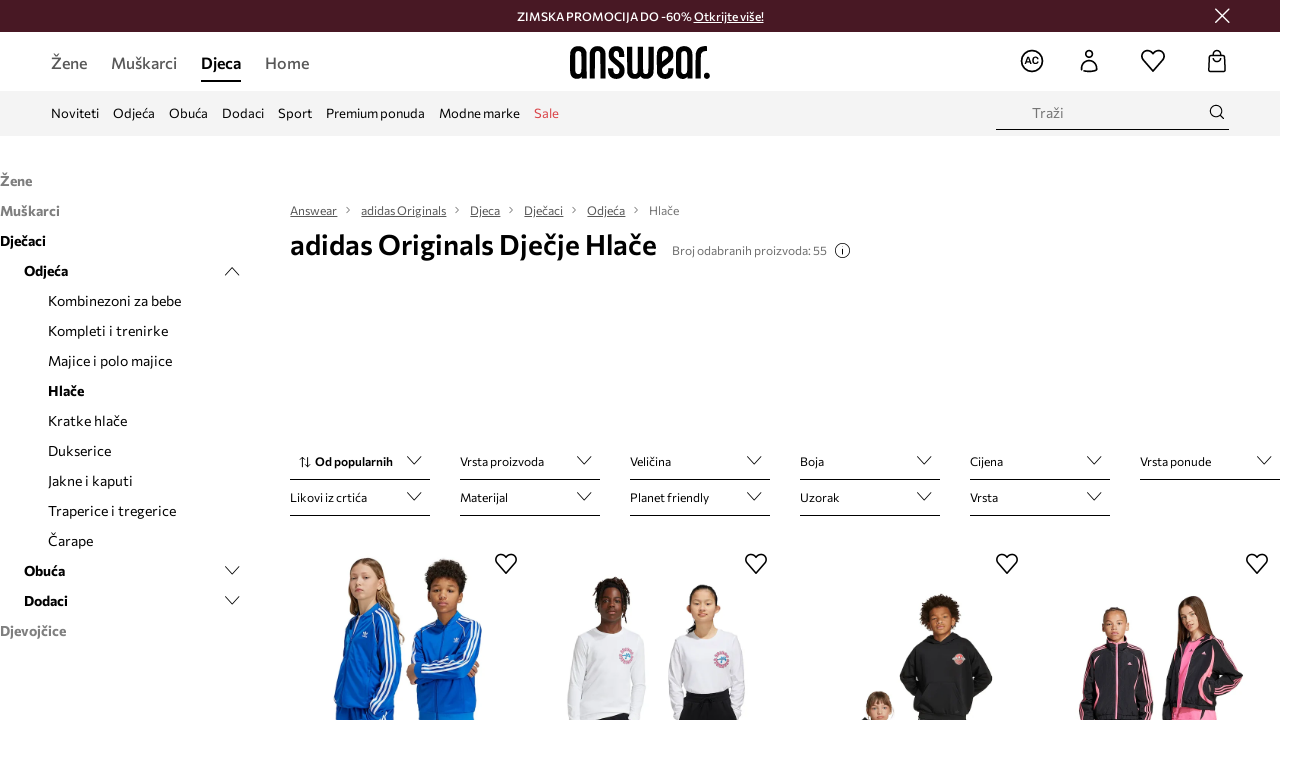

--- FILE ---
content_type: text/html; charset=utf-8
request_url: https://answear.hr/m/adidas-originals/djeca/djecaci/odjeca/hlace
body_size: 82781
content:
<!DOCTYPE html><html lang="hr" translate="no"><style type="text/css" data-used-styles="_unmatched">main { position: relative;background: #fff;padding: 30px 0;min-height: 60vh;margin: 0 auto; }@media (min-width: 48rem) {main { min-height: 100%; }}main:empty { min-height: 100vh; }@-webkit-keyframes clockwise {
  0% {
    -webkit-transform: rotate(0deg);
            transform: rotate(0deg); }
  100% {
    -webkit-transform: rotate(360deg);
            transform: rotate(360deg); } }@keyframes clockwise {
  0% {
    -webkit-transform: rotate(0deg);
            transform: rotate(0deg); }
  100% {
    -webkit-transform: rotate(360deg);
            transform: rotate(360deg); } }@-webkit-keyframes donut-rotate {
  0% {
    -webkit-transform: rotate(0);
            transform: rotate(0); }
  50% {
    -webkit-transform: rotate(-140deg);
            transform: rotate(-140deg); }
  100% {
    -webkit-transform: rotate(0);
            transform: rotate(0); } }@keyframes donut-rotate {
  0% {
    -webkit-transform: rotate(0);
            transform: rotate(0); }
  50% {
    -webkit-transform: rotate(-140deg);
            transform: rotate(-140deg); }
  100% {
    -webkit-transform: rotate(0);
            transform: rotate(0); } }@keyframes MobileAppPromotionWidget__fadeIn__wpIFZ{from{opacity:0;transform:translateY(10px)}to{opacity:1;transform:translateY(0)}}@keyframes Router__loading__h9ThG{to{opacity:0}}@keyframes Router__loadingTopBar__diOn7{to{width:100vw}}@keyframes NewLoader__rotation__2nGha{0%{transform:rotate(0deg)}100%{transform:rotate(360deg)}}@-moz-document url-prefix(){.FullCart__backBox__w8XCF:before{display:inline-block}}h1,h2,h3 { font-weight: 600;color: #000; }h1 { font-size: 1.25rem; }@media (min-width: 75rem) {h1 { font-size: 1.5rem; }}h2 { font-size: 1.125rem; }@media (min-width: 75rem) {h2 { font-size: 1.25rem; }}h3 { font-size: 1.125rem; }@media (min-width: 75rem) {h3 { font-size: 1.25rem; }}h4,h5,h6 { margin: 0;font-weight: 600; }h4 { font-size: 1rem;color: #000; }@media (min-width: 75rem) {h4 { font-size: 1.125rem; }}h5 { font-size: .875rem;color: #000; }@media (min-width: 75rem) {h5 { font-size: 1rem; }}h6 { font-size: .875rem;color: #000; }@keyframes BannerAreaSlider__progressBar__npSIo{0%{width:0}25%{width:25%}50%{width:50%}75%{width:75%}100%{width:100%}}@keyframes CookiesConsentPopUp__cookie-fade-in__4KGhp{from{transform:translateY(100%)}to{transform:translateY(0)}}@-moz-document url-prefix(){.FullCart__backBox__emCLZ:before{display:inline-block}}@keyframes PageRowsTemplate__progressBar__eL6nD{0%{width:0}25%{width:25%}50%{width:50%}75%{width:75%}100%{width:100%}}@keyframes PageRowsTemplate__progressBar__eL6nD{0%{width:0}25%{width:25%}50%{width:50%}75%{width:75%}100%{width:100%}}</style><head><meta charSet="utf-8"/><meta name="viewport" content="width=device-width, initial-scale=1, shrink-to-fit=no"/><link rel="preload" as="image" href="https://cdn.ans-media.com/assets/front/multi/static/images/logoAnswear.svg?v=2" crossorigin=""/><link rel="preload" as="image" href="https://img2.ans-media.com/cp/cms/product-brand/slider/6-1887-66deceb1c54fc5.87571631"/><meta property="al:web:should_fallback" content="false"/><meta property="al:android:package" content="com.answear.app.new"/><meta property="al:android:app_name" content="Answear"/><meta property="al:ios:url" content="answear://applinks"/><meta property="al:ios:app_store_id" content="1500890927"/><meta property="al:ios:app_name" content="Answear"/><meta property="og:type" content="website"/><link rel="apple-touch-icon" sizes="57x57" href="/ans/apple-icon-57x57.png"/><link rel="apple-touch-icon" sizes="60x60" href="/ans/apple-icon-60x60.png"/><link rel="apple-touch-icon" sizes="72x72" href="/ans/apple-icon-72x72.png"/><link rel="apple-touch-icon" sizes="76x76" href="/ans/apple-icon-76x76.png"/><link rel="apple-touch-icon" sizes="114x114" href="/ans/apple-icon-114x114.png"/><link rel="apple-touch-icon" sizes="120x120" href="/ans/apple-icon-120x120.png"/><link rel="apple-touch-icon" sizes="144x144" href="/ans/apple-icon-144x144.png"/><link rel="apple-touch-icon" sizes="152x152" href="/ans/apple-icon-152x152.png"/><link rel="apple-touch-icon" sizes="180x180" href="/ans/apple-icon-180x180.png"/><link rel="icon" type="image/png" sizes="192x192" href="/ans/android-icon-192x192.png"/><link rel="icon" type="image/png" sizes="32x32" href="/ans/favicon-32x32.png"/><link rel="icon" type="image/png" sizes="96x96" href="/ans/favicon-96x96.png"/><link rel="icon" type="image/png" sizes="16x16" href="/ans/favicon-16x16.png"/><link rel="manifest" href="/ans/manifest.json"/><meta name="msapplication-TileColor" content="#ffffff"/><meta name="msapplication-TileImage" content="/ans/ms-icon-144x144.png"/><meta name="theme-color" content="#ffffff"/><link rel="preconnect" href="https://answear.hr" crossorigin="anonymous"/><link rel="preconnect" href="https://img2.ans-media.com" crossorigin="use-credentials"/><link rel="preconnect" href="https://www.googletagmanager.com"/><link rel="preconnect" href="https://analytics.answear.hr"/><link rel="preconnect" href="https://cdn.luigisbox.tech"/><link rel="alternate" href="https://answear.sk/m/adidas-originals" hrefLang="sk-sk" data-react-helmet="true"/><link rel="alternate" href="https://answear.ro/m/adidas-originals" hrefLang="ro-ro" data-react-helmet="true"/><link rel="alternate" href="https://answear.cz/m/adidas-originals" hrefLang="cs-cz" data-react-helmet="true"/><link rel="alternate" href="https://answear.bg/m/adidas-originals" hrefLang="bg-bg" data-react-helmet="true"/><link rel="alternate" href="https://answear.hu/m/adidas-originals" hrefLang="hu-hu" data-react-helmet="true"/><link rel="alternate" href="https://answear.ua/m/adidas-originals" hrefLang="uk-ua" data-react-helmet="true"/><link rel="alternate" href="https://answear.ua/ru/m/adidas-originals" hrefLang="ru-ua" data-react-helmet="true"/><link rel="alternate" href="https://answear.com/m/adidas-originals" hrefLang="pl-pl" data-react-helmet="true"/><link rel="alternate" href="https://answear.gr/m/adidas-originals" hrefLang="el-gr" data-react-helmet="true"/><link rel="alternate" href="https://answear.hr/m/adidas-originals" hrefLang="hr-hr" data-react-helmet="true"/><link rel="alternate" href="https://answear.com.cy/m/adidas-originals" hrefLang="el-cy" data-react-helmet="true"/><link rel="alternate" href="https://answear.si/m/adidas-originals" hrefLang="sl-si" data-react-helmet="true"/><link rel="alternate" href="https://answear.it/m/adidas-originals" hrefLang="it-it" data-react-helmet="true"/><title>adidas Originals Dječje Hlače u Answear.hr online trgovini</title><meta property="og:title" content="adidas Originals Dječje Hlače u Answear.hr online trgovini"/><meta name="description" content="Otkrijte adidas Originals Dječje Hlače na Answear.hr! Sigurna dostava unutar 72 sata do Vašeg doma, besplatna dostava i povrat od 60 € i više."/><meta name="robots" content="all"/><meta property="og:image" content="https://cdn.ans-media.com/assets/front/multi/static/images/logo_share.ans.png"/><base href="https://answear.hr"/><script>window.config = {"ENABLE_COMPILER":false,"APP_VERSION":"16.19.0","APP_NAME":"front-ans","LOCALE":"hr_HR","SHOP_ID":"HR","BASENAME":"","OTHER_SUPPORTED_LOCALES":"{\"locales\": []}","IMG_APP_URL":"https://img2.ans-media.com","VIDEO_APP_URL":"https://img2.ans-media.com","STORAGE_APP_URL":"https://cdn.ans-media.com/assets/front","API_URL":"https://answear.hr","LUIGIS_API_URL":"https://live.luigisbox.tech","LUIGIS_CDN_URL":"https://cdn.luigisbox.tech","GTM_ID":"GTM-W8RFQ3N","GTM_SRC":"https://analytics.answear.hr","HEUREKA_BADGE_ENABLED":false,"HEUREKA_SCRIPT_ENABLED":false,"NEW_PRODUCT_CARD_ENABLED":false,"NEW_PRODUCT_CARD_DESCRIPTION_ENABLED":false,"ADDITIONAL_INFO_ON_PRODUCT_CARD_ENABLED":false,"ACCOUNT_DELIVERY_ADDRESSES_ENABLED":true,"INTERNAL_SIMILAR_PRODUCTS_ENABLED":true,"AVAILABLE_MARKET_LANGUAGES":"[{\"id\":1,\"lang\":\"bg_BG\",\"label\":\"BG\",\"url\":\"https://answear.bg/\"},{\"id\":2,\"lang\":\"el_CY\",\"label\":\"CY\",\"url\":\"https://answear.com.cy/\"},{\"id\":3,\"lang\":\"cs_CZ\",\"label\":\"CZ\",\"url\":\"https://answear.cz/\"},{\"id\":4,\"lang\":\"el_GR\",\"label\":\"GR\",\"url\":\"https://answear.gr/\"},{\"id\":5,\"lang\":\"hr_HR\",\"label\":\"HR\",\"url\":\"https://answear.hr/\"},{\"id\":6,\"lang\":\"hu_HU\",\"label\":\"HU\",\"url\":\"https://answear.hu/\"},{\"id\":7,\"lang\":\"it_IT\",\"label\":\"IT\",\"url\":\"https://answear.it/\"},{\"id\":8,\"lang\":\"pl_PL\",\"label\":\"PL\",\"url\":\"https://answear.com/\"},{\"id\":9,\"lang\":\"ro_RO\",\"label\":\"RO\",\"url\":\"https://answear.ro/\"},{\"id\":10,\"lang\":\"sl_SI\",\"label\":\"SI\",\"url\":\"https://answear.si/\"},{\"id\":11,\"lang\":\"sk_SK\",\"label\":\"SK\",\"url\":\"https://answear.sk/\"},{\"id\":12,\"lang\":\"uk_UA\",\"label\":\"UA\",\"url\":\"https://answear.ua/\"},{\"id\":13,\"lang\":\"ru_UA\",\"label\":\"UA(RU)\",\"url\":\"https://answear.ua/ru\"}]","PROGRESS_BAR_INDICATOR_ENABLED":false,"AC_HISTORY_ENABLED":true,"AC_ENABLED":true,"LUIGIS_SCRIPT_ENABLED":true,"SHOW_DUTY_INFO":false,"SHOW_PRODUCT_CARD_DETAILS_ATTRIBUTES":false,"MPULSE_SCRIPT_API_KEY":"","MPULSE_DATALAYER_ENABLED":true,"LUIGIS_TRACKER_ID":"{\"hr_HR\": \"104894-255066\"}","TRUST_MATE_SCRIPT_ID":"{\"hr_HR\": \"5de5045e-87b1-426c-bc55-a15ab2da8208\"}","OMIT_LANGUAGES":"[]","LOGO_URL":"/","SITEMAP_LINK_ENABLED":true,"OUTFITS_ENABLED":true,"EXTRA_META_TAG":false,"NEWSLETTER_POPUP_MIN_ROUTES_VISITED":2,"SALOON_LOCALIZATION_ENABLED":true,"SALOON_AVAILABILITY_CHECKER_ENABLED":false,"COOKIES_MANDATORY_BUTTON_ON_POPUP_ENABLED":true,"APP_WIDGET_ENABLED":true,"INSIGHT_APP_SEC_VALIDATION_CONTENT":"","SEND_ADDITIONAL_X_JWT_TOKEN":false,"ONE_PAGE_CHECKOUT_COUNTRY_SELECT_ENABLED":false,"ACCOUNT_QR_CODE_ENABLED":false,"IS_IMAGE_SUFFIX_DISABLED":true,"PRICE_GUIDE_LINK_ENABLED":false,"FREE_RETURN_BENEFIT_ENABLED":true,"MY_ACCOUNT_TERMS_TAB_ENABLED":false,"BRAZE_API_KEY":"a0bc2924-019c-4988-a531-8823483bb90a","BRAZE_BASE_URL":"sdk.fra-02.braze.eu","BRAZE_CONTENT_CARDS_ENABLED":true,"CHATBOT_DIXA_MESSENGER_TOKEN":"590af92b94f2471091dba789ad9c183b","CI":false,"NODE_ENV":"production","NODE_PATH":"","PUBLIC_URL":"","ASSETS_URL":"https://cdn.ans-media.com/assets/front/multi","ENABLE_TEST_UTILS":true,"REMOVE_SOURCEMAPS_AFTER_BUILD":false,"GENERATE_SOURCEMAP":false,"BUILD_SPEED_MEASURE_SSR":false,"BUILD_SPEED_MEASURE_CLIENT":false,"NEW_WEBPACK_LOADERS":false,"ENVIRONMENT":"production","SENTRY_ENABLED":true,"SENTRY_DSN":"https://13977845708ab41dd48a1a6388cd82e6@sentry.softwear.co/3","SENTRY_SSR_DNS":"https://13977845708ab41dd48a1a6388cd82e6@sentry.softwear.co/3","SENTRY_PERFORMANCE_ENABLED":false,"SENTRY_CLIENT_SAMPLE_RATE":"1","SENTRY_SERVER_SAMPLE_RATE":"1","SENTRY_PERFORMANCE_SAMPLE_RATE":"0.01","SENTRY_REPLAY_ENABLED":false,"SENTRY_REPLAY_SAMPLE_RATE":0,"SENTRY_REPLAY_ERROR_SAMPLE_RATE":1,"SENTRY_SERVER_PROFILING_SAMPLE_RATE":0.1,"SENTRY_SERVER_JS_PROFILING_ENABLED":false,"SENTRY_BROWSER_PROFILING_ENABLED":false,"SENTRY_BROWSER_PROFILING_SAMPLE_RATE":0.1,"SENTRY_SOURCEMAPS_AUTH_TOKEN":"","SENTRY_TESTS_URLS_ENABLED":false,"SSR_REQUEST_THROTTLE_MIN":"0.2","SSR_QUEUE_LIMIT":"12","SSR_MEM_CLEAN_TIME":"10000","SSR_HTTP_TIMEOUT":"7000","SSR_FETCH_ASYNC_TIMEOUT":"9000","SSR_EXPRESS_TIMEOUT":"10000","SSR_FILTER_CONSOLE":false,"SSR_SKIP_RENDERING_RESTRICTED_PAGES":true,"SSR_RELOAD_BUNDLES_ON_REQUEST":false,"SSR_ENABLE_COMPRESSION":false,"SSR_HTTP_ERROR_CODE":500,"SSR_API_PROXY_URL":"","SSR_SIMPLE_LOGGER":false,"SSR_DISABLE_ADDITIONAL_CATEGORIES_RENDER_FOR_CRAWLER":false,"SSR_CACHE_HEADERS":false,"LUIGIS_WISHLIST_RECOMMENDATION_TYPE":"NONE","LUIGIS_CART_RECOMMENDATION_TYPE":"basket","LUIGIS_PRODUCT_PAGE_RECOMMENDATION_TYPE":"last_seen","LUIGIS_RECOMMENDATION_USER_GROUP_TYPE":"employeeEcom","LUIGIS_RECOMMENDATION_USER_GROUP_TYPES":"[]","LUIGIS_RECOMMENDATION_CLIPBOARD_BOTTOM_POSITION":false,"BUNDLE_ANALYZER_ENABLED":false,"WDYR_ENABLED":false,"SSR_LOG_REQUESTS":false,"SSR_SERVER_STATIC_FILES":false,"REPORT_WEB_VITALS":false,"CWV_REPORTER_URL":"","CWV_REPORTER_SECRET":"","CWV_REPORTER_MIN_CLS":0.03,"OSM_DEFAULT_LOCATION_LAT":"45.824748","OSM_DEFAULT_LOCATION_LONG":"15.977322","OSM_DEFAULT_ZOOM":"15","OSM_MIN_ZOOM":3,"OSM_SEARCH_LANG":"HR","OSM_MEDICINE_PICKUP_POINT_DEFAULT_ZOOM":11,"RECAPTCHA_KEY":"6LdcI8QlAAAAAHgKSqSi9VsXczBcKr5E-E_GMET-","ENABLED_REDUX_DEVTOOLS":false,"TRACKING_IMAGE_ENABLED":false,"DISABLE_AXIOS_CACHE_FOR_ACCEPTANCE_TESTS":false,"TANSTACK_QUERY_DEVTOOLS_ENABLED":false,"GOOGLE_PLAY_FOOTER_URL":"https://play.google.com/store/apps/details?id=com.answear.app.new&referrer=utm_source%3Dhr_www%26utm_medium%3Dfooter%26anid%3Dadmob","GOOGLE_PLAY_MOBILE_WIDGET_URL":"https://play.google.com/store/apps/details?id=com.answear.app.new&referrer=utm_source%3Dhr_www%26utm_medium%3Dheader%26anid%3Dadmob","APP_STORE_FOOTER_URL":"https://apps.apple.com/us/app/answear-fashion-store/id1500890927","APP_STORE_MOBILE_WIDGET_URL":"https://apps.apple.com/us/app/answear-fashion-store/id1500890927","MED_GOOGLE_PLAY_FOOTER_URL":"","MED_APP_STORE_FOOTER_URL":"","MOBILE_APP_PROMOTION_WIDGET_URL":"","REFRESH_COOKIES_CONSENT_DATE":"","PAYMENT_ENV":"PRODUCTION","APPLE_PAY_MERCHANT_ID":"","GOOGLE_PAY_MERCHANT_ID":"BCR2DN4TY3QPXB26","EXCHANGE_CURRENCY":"","EXCHANGE_CURRENCY_LABEL":"","ANS_API_PATTERN":"","MED_API_PATTERN":"","PRM_API_PATTERN":"","RLS_API_PATTERN":"","LOCAL_DEVELOPMENT":false,"LANG":"hr_HR"}</script><style>@font-face {
    font-family: 'Commissioner';
    font-style: normal;
    font-weight: 700;
    font-display: swap;
    src: url('https://cdn.ans-media.com/assets/front/fonts/Commissioner-Bold.woff2') format('woff2');
}
@font-face {
    font-family: 'Commissioner';
    font-style: normal;
    font-weight: 600;
    font-display: swap;
    src: url('https://cdn.ans-media.com/assets/front/fonts/Commissioner-SemiBold.woff2') format('woff2');
}
@font-face {
    font-family: 'Commissioner';
    font-style: normal;
    font-weight: 500;
    font-display: swap;
    src: url('https://cdn.ans-media.com/assets/front/fonts/Commissioner-Medium.woff2') format('woff2');
}
@font-face {
    font-family: 'Commissioner';
    font-style: normal;
    font-weight: 400;
    font-display: swap;
    src: url('https://cdn.ans-media.com/assets/front/fonts/Commissioner-Regular.woff2') format('woff2');
}</style><script type="text/javascript">
    if ('serviceWorker' in navigator) {
      navigator.serviceWorker.register('/service-worker.js');
    }
  </script><link as="style" rel="stylesheet" href="https://cdn.ans-media.com/assets/front/multi/static/css/answear-16.19.0-v3.css" integrity="sha256-2eF6KODMj73nBDpS0YITHsUe6cGA9n03pf5yymaGU4E= sha384-LuH/mbM0Fa2pDbaJbCzMKjIMW1Fb0b03tZD0KySSHVUXEG4Wqj6pd93+aKtm7Okw sha512-hu6m1rFzalVmDhMSIFKoks3sGqlovrZKFpvnZMbjGoIkTt9lBFRnTij871FyC0LvgUkIdMrAmfkoVsEMa15qeA==" crossorigin="anonymous"/><style type="text/css" data-used-styles="62735.990e5aeb4ca19a1915c5-v3.css,70253.7c70e124800838a49e44-v3.css,PromotionTopBar.5185bc3044192cbf62af-v3.css">.SkipContentButton__skipContentButton__FA43m { position: absolute;top: 120px;z-index: 20;margin: 0 16px;left: -9999px;overflow: hidden; }@media (min-width: 75rem) {.SkipContentButton__skipContentButton__FA43m { margin: 0 32px;top: 141px; }}.SkipContentButton__skipContentButton__FA43m:focus,.SkipContentButton__skipContentButton__FA43m:focus-visible { left: 0; }.Topbar__topBar__YRE7F { display: flex;position: relative;justify-content: center;align-self: center;align-items: center; }.Topbar__topBarContent__0tL7K { display: flex;flex-direction: row;align-items: center;justify-content: center;width: 100%;padding: 6px 15px; }@media (min-width: 75rem) {.Topbar__topBarContent__0tL7K { padding: 0 15px; }}.Topbar__topBarContentItem__OqRql { display: flex;flex-direction: row;justify-content: center;align-items: center;transition: none;text-decoration: none; }.Topbar__topBarContentItem__OqRql:first-child { justify-content: flex-start; }.Topbar__topBarContentItem__OqRql:last-child { justify-content: flex-end; }.TopBarStyles__topBar__b7R2H { background: #000;height: 44px; }@media (min-width: 75rem) {.TopBarStyles__topBar__b7R2H { height: 32px; }}.TopBarStyles__topBarLabel__WakEI { font-size: .75rem;font-weight: 400;color: #fff;line-height: 1.25rem; }@media (min-width: 75rem) {.TopBarStyles__topBarLabel__WakEI { font-size: .6875rem; }.TopBarStyles__topBarItem__qMbUX { margin: 0 32px; }}.PromotionTopBar__promotion__CO\+wd { position: absolute;width: 100%;top: 0; }</style><script>window.__PRELOADED_STATE__ = {"appConfig":{"mobile":{"isInMobileView":false,"isInTabletView":false,"isMobileDevice":false,"isAndroidDevice":false,"isIOSDevice":false},"layoutConfig":{"layoutType":1},"seo":{"title":"adidas Originals Dječje Hlače u Answear.hr online trgovini","description":"Otkrijte adidas Originals Dječje Hlače na Answear.hr! Sigurna dostava unutar 72 sata do Vašeg doma, besplatna dostava i povrat od 60 € i više.","noindex":false,"header":"adidas Originals Dječje Hlače","prevLink":"","nextLink":""},"topBanner":{"isVisible":false},"customNotifications":{"main_product_list":[],"cart":[{"title":"\u003cspan style=\"color:#FFFFFF;\"\u003e\u003cb\u003eZIMSKA PROMOCIJA DO -60%!\u003cu\u003e Otkrijte više \u003c/u\u003e\u003c/b\u003e \u003c/span\u003e","background":"#54697c","url":"https://answear.hr/s/zimska-promocija","urlTargetBlank":true}],"contact_site":[],"help_site":[],"login_checkout":[],"login_account":[]},"appSetup":{"appSetupCompleted":true,"isCrawlerBot":true,"hasAcceptedAllCookies":false,"hasCookiePopUpOpened":false,"shouldShowCookieBar":false,"appLocationOrigin":"https://answear.hr","appLocationPathname":"/m/adidas-originals/djeca/djecaci/odjeca/hlace","appLocationQueryParams":{},"selectedHomepage":"CHILD","shouldShowAppWidget":true,"shouldShowPromotionBar":true,"rehydrated":false},"appUserAgent":{"isSafariBrowser":false},"responseState":{"isResponseSuccess":true,"serverHttpStatus":null,"redirectUrl":null},"global":{"scrolledBottom":false,"themeName":null}},"products":{"ware":{"list":[{"id":1192236,"name":"Dječji donji dio trenirke adidas Originals SST TRACK PANTS","subtitle":"s aplikacijom, IY4007","fullName":"Dječji donji dio trenirke adidas Originals SST TRACK PANTS s aplikacijom, IY4007","seoImageAlt":"Dječji donji dio trenirke adidas Originals SST TRACK PANTS s aplikacijom, IY4007","slug":"djecji-donji-dio-trenirke-adidas-originals-sst-track-pants-s-aplikacijom-iy4007","allSizes":[{"id":79,"name":"128","variation":{"id":4426306,"ean":"4067895689099","availability":"OUT_OF_STOCK"}},{"id":123,"name":"134","variation":{"id":4426307,"ean":"4067895689051","availability":"OUT_OF_STOCK"}},{"id":59,"name":"140","variation":{"id":4426311,"ean":"4067895689075","availability":"OUT_OF_STOCK"}},{"id":99,"name":"146","variation":{"id":4426308,"ean":"4067895689068","availability":"OUT_OF_STOCK"}},{"id":60,"name":"152","variation":{"id":4426310,"ean":"4067895688269","availability":"OUT_OF_STOCK"}},{"id":100,"name":"158","variation":{"id":4426313,"ean":"4067895689037","availability":"OUT_OF_STOCK"}},{"id":61,"name":"164","variation":{"id":4426312,"ean":"4067895689044","availability":"LAST"}},{"id":101,"name":"170","variation":{"id":4426314,"ean":"4067895689013","availability":"LAST"}},{"id":62,"name":"176","variation":{"id":4426316,"ean":"4067895688252","availability":"IN_STOCK"}}],"badgesFront":[{"id":0,"type":"percentage","text":"-19%","priority":0,"textColor":"#FFFFFF","backgroundColor":"#A93535","transparency":0},{"id":528,"type":"temporary","text":"-5%* s kodom: ZIMA","priority":3,"textColor":"#FFFFFF","backgroundColor":"#24282B","transparency":30}],"onOfferFor30Days":true,"percentageDiscountValue":-19,"percentageDiscountValueFromMinimal":-19,"priceIsDiscounted":true,"price":31.99,"priceRegular":39.9,"priceMinimal":39.9,"pbbCode":"AW24-SPK01M","categories":[{"id":70,"name":"Djeca"},{"id":71,"name":"Dječaci"},{"id":128,"name":"Odjeća"},{"id":246,"name":"Hlače"},{"id":247,"name":"Trenirke"},{"id":75,"name":"Djevojčice"},{"id":76,"name":"Odjeća"},{"id":244,"name":"Hlače i tajice"},{"id":360,"name":"Trenirke"}],"frontendUuid":"9BYH-SPK01M_95X","productBrand":{"id":21,"name":"adidas Originals","slug":"adidas-originals","logo":"cp/cms/product-brand/6-664f0a651eedb3.14445755","sponsored":null},"isInClipboard":false,"isSponsored":false,"color":{"name":"plava","colorPbbCode":"95X"},"productImages":{"mainImageUrl":"https://img2.ans-media.com/i/474x717/AW24-SPK01M-95X_F0.webp?v=1741262175","attributes":{"picture":[{"srcSet":"https://img2.ans-media.com/i/200x300/AW24-SPK01M-95X_F0.webp?v=1741262175 1x,\n                     https://img2.ans-media.com/i/400x600/AW24-SPK01M-95X_F0.webp?v=1741262175 2x","media":"(max-width: 376px)"},{"srcSet":"https://img2.ans-media.com/i/300x450/AW24-SPK01M-95X_F0.webp?v=1741262175 1x,\n                     https://img2.ans-media.com/i/600x900/AW24-SPK01M-95X_F0.webp?v=1741262175 2x","media":"(max-width: 429px)"},{"srcSet":"https://img2.ans-media.com/i/400x600/AW24-SPK01M-95X_F0.webp?v=1741262175 1x,\n                     https://img2.ans-media.com/i/800x1200/AW24-SPK01M-95X_F0.webp?v=1741262175 2x","media":"(max-width: 1100px)"},{"srcSet":"https://img2.ans-media.com/i/628x942/AW24-SPK01M-95X_F0.webp?v=1741262175 1x,\n                     https://img2.ans-media.com/i/1256x1884/AW24-SPK01M-95X_F0.webp?v=1741262175 2x","media":"(min-width: 1101px)"}],"minHeight":"220px","placeholderHeight":717,"placeholderWidth":474}},"hasSizeGroupProducts":false,"isPresale":false,"isAvailableSoon":false},{"id":1152975,"name":"Dječji donji dio trenirke adidas Originals PANTS","subtitle":"boja: crna, bez uzorka, IW3498","fullName":"Dječji donji dio trenirke adidas Originals PANTS boja: crna, bez uzorka, IW3498","seoImageAlt":"Dječji donji dio trenirke adidas Originals PANTS boja: crna, bez uzorka, IW3498","slug":"djecji-donji-dio-trenirke-adidas-originals-pants-boja-crna-bez-uzorka-iw3498","allSizes":[{"id":79,"name":"128","variation":{"id":4282613,"ean":"4067895547689","availability":"IN_STOCK"}},{"id":123,"name":"134","variation":{"id":4284937,"ean":"4067895547658","availability":"IN_STOCK"}},{"id":59,"name":"140","variation":{"id":4282614,"ean":"4067895547702","availability":"OUT_OF_STOCK"}},{"id":99,"name":"146","variation":{"id":4282620,"ean":"4067895547665","availability":"LAST"}},{"id":60,"name":"152","variation":{"id":4282616,"ean":"4067895547641","availability":"OUT_OF_STOCK"}},{"id":100,"name":"158","variation":{"id":4282615,"ean":"4067895547634","availability":"IN_STOCK"}},{"id":61,"name":"164","variation":{"id":4282617,"ean":"4067895547696","availability":"IN_STOCK"}},{"id":101,"name":"170","variation":{"id":4282619,"ean":"4067895547672","availability":"IN_STOCK"}},{"id":62,"name":"176","variation":{"id":4282618,"ean":"4067895547610","availability":"OUT_OF_STOCK"}}],"badgesFront":[{"id":7,"type":"permanent","text":"Planet Friendly","priority":19,"textColor":"#000000","backgroundColor":"#D2EDDB","transparency":0}],"onOfferFor30Days":true,"percentageDiscountValue":0,"percentageDiscountValueFromMinimal":25,"priceIsDiscounted":false,"price":39.9,"priceRegular":39.9,"priceMinimal":31.99,"pbbCode":"AW24-SPK011","categories":[{"id":70,"name":"Djeca"},{"id":71,"name":"Dječaci"},{"id":128,"name":"Odjeća"},{"id":246,"name":"Hlače"},{"id":247,"name":"Trenirke"},{"id":75,"name":"Djevojčice"},{"id":76,"name":"Odjeća"},{"id":244,"name":"Hlače i tajice"},{"id":360,"name":"Trenirke"}],"frontendUuid":"9BYH-SPK011_99X","productBrand":{"id":21,"name":"adidas Originals","slug":"adidas-originals","logo":"cp/cms/product-brand/6-664f0a651eedb3.14445755","sponsored":null},"isInClipboard":false,"isSponsored":false,"color":{"name":"crna","colorPbbCode":"99X"},"productImages":{"mainImageUrl":"https://img2.ans-media.com/i/474x717/AW24-SPK011-99X_F0.webp?v=1741261939","attributes":{"picture":[{"srcSet":"https://img2.ans-media.com/i/200x300/AW24-SPK011-99X_F0.webp?v=1741261939 1x,\n                     https://img2.ans-media.com/i/400x600/AW24-SPK011-99X_F0.webp?v=1741261939 2x","media":"(max-width: 376px)"},{"srcSet":"https://img2.ans-media.com/i/300x450/AW24-SPK011-99X_F0.webp?v=1741261939 1x,\n                     https://img2.ans-media.com/i/600x900/AW24-SPK011-99X_F0.webp?v=1741261939 2x","media":"(max-width: 429px)"},{"srcSet":"https://img2.ans-media.com/i/400x600/AW24-SPK011-99X_F0.webp?v=1741261939 1x,\n                     https://img2.ans-media.com/i/800x1200/AW24-SPK011-99X_F0.webp?v=1741261939 2x","media":"(max-width: 1100px)"},{"srcSet":"https://img2.ans-media.com/i/628x942/AW24-SPK011-99X_F0.webp?v=1741261939 1x,\n                     https://img2.ans-media.com/i/1256x1884/AW24-SPK011-99X_F0.webp?v=1741261939 2x","media":"(min-width: 1101px)"}],"minHeight":"220px","placeholderHeight":717,"placeholderWidth":474}},"hasSizeGroupProducts":false,"isPresale":false,"isAvailableSoon":false},{"id":1420501,"name":"Dječji donji dio trenirke adidas Originals","subtitle":"boja: crna, s aplikacijom, JX1091","fullName":"Dječji donji dio trenirke adidas Originals boja: crna, s aplikacijom, JX1091","seoImageAlt":"Dječji donji dio trenirke adidas Originals boja: crna, s aplikacijom, JX1091","slug":"djecji-donji-dio-trenirke-adidas-originals-boja-crna-s-aplikacijom-jx1091","allSizes":[{"id":79,"name":"128","variation":{"id":5212175,"ean":"4068807888869","availability":"IN_STOCK"}},{"id":123,"name":"134","variation":{"id":5212174,"ean":"4068807888838","availability":"IN_STOCK"}},{"id":59,"name":"140","variation":{"id":5212176,"ean":"4068807892545","availability":"LAST"}},{"id":99,"name":"146","variation":{"id":5212173,"ean":"4068807888821","availability":"OUT_OF_STOCK"}},{"id":60,"name":"152","variation":{"id":5212172,"ean":"4068807892521","availability":"OUT_OF_STOCK"}},{"id":100,"name":"158","variation":{"id":5212170,"ean":"4068807892538","availability":"OUT_OF_STOCK"}},{"id":61,"name":"164","variation":{"id":5212179,"ean":"4068807892514","availability":"OUT_OF_STOCK"}},{"id":101,"name":"170","variation":{"id":5212178,"ean":"4068807888883","availability":"IN_STOCK"}},{"id":62,"name":"176","variation":{"id":5212177,"ean":"4068807888890","availability":"IN_STOCK"}}],"badgesFront":[{"id":0,"type":"percentage","text":"-20%","priority":0,"textColor":"#FFFFFF","backgroundColor":"#A93535","transparency":0},{"id":528,"type":"temporary","text":"-5%* s kodom: ZIMA","priority":3,"textColor":"#FFFFFF","backgroundColor":"#24282B","transparency":30}],"onOfferFor30Days":true,"percentageDiscountValue":-20,"percentageDiscountValueFromMinimal":-20,"priceIsDiscounted":true,"price":39.9,"priceRegular":49.9,"priceMinimal":49.9,"pbbCode":"AW25-SPK01O","categories":[{"id":70,"name":"Djeca"},{"id":71,"name":"Dječaci"},{"id":128,"name":"Odjeća"},{"id":246,"name":"Hlače"},{"id":247,"name":"Trenirke"},{"id":75,"name":"Djevojčice"},{"id":76,"name":"Odjeća"},{"id":244,"name":"Hlače i tajice"},{"id":360,"name":"Trenirke"}],"frontendUuid":"9BYA-SPK01O_99X","productBrand":{"id":21,"name":"adidas Originals","slug":"adidas-originals","logo":"cp/cms/product-brand/6-664f0a651eedb3.14445755","sponsored":null},"isInClipboard":false,"isSponsored":false,"color":{"name":"crna","colorPbbCode":"99X"},"productImages":{"mainImageUrl":"https://img2.ans-media.com/i/474x717/AW25-SPK01O-99X_F0.webp?v=1755616487","attributes":{"picture":[{"srcSet":"https://img2.ans-media.com/i/200x300/AW25-SPK01O-99X_F0.webp?v=1755616487 1x,\n                     https://img2.ans-media.com/i/400x600/AW25-SPK01O-99X_F0.webp?v=1755616487 2x","media":"(max-width: 376px)"},{"srcSet":"https://img2.ans-media.com/i/300x450/AW25-SPK01O-99X_F0.webp?v=1755616487 1x,\n                     https://img2.ans-media.com/i/600x900/AW25-SPK01O-99X_F0.webp?v=1755616487 2x","media":"(max-width: 429px)"},{"srcSet":"https://img2.ans-media.com/i/400x600/AW25-SPK01O-99X_F0.webp?v=1755616487 1x,\n                     https://img2.ans-media.com/i/800x1200/AW25-SPK01O-99X_F0.webp?v=1755616487 2x","media":"(max-width: 1100px)"},{"srcSet":"https://img2.ans-media.com/i/628x942/AW25-SPK01O-99X_F0.webp?v=1755616487 1x,\n                     https://img2.ans-media.com/i/1256x1884/AW25-SPK01O-99X_F0.webp?v=1755616487 2x","media":"(min-width: 1101px)"}],"minHeight":"220px","placeholderHeight":717,"placeholderWidth":474}},"hasSizeGroupProducts":false,"isPresale":false,"isAvailableSoon":false},{"id":1510874,"name":"Dječji donji dio trenirke adidas Originals","subtitle":"boja: crna, s aplikacijom, JY6322","fullName":"Dječji donji dio trenirke adidas Originals boja: crna, s aplikacijom, JY6322","seoImageAlt":"Dječji donji dio trenirke adidas Originals boja: crna, s aplikacijom, JY6322","slug":"djecji-donji-dio-trenirke-adidas-originals-boja-crna-s-aplikacijom-jy6322","allSizes":[{"id":79,"name":"128","variation":{"id":5537004,"ean":"4068803589876","availability":"IN_STOCK"}},{"id":123,"name":"134","variation":{"id":5537003,"ean":"4068803589845","availability":"IN_STOCK"}},{"id":59,"name":"140","variation":{"id":5537000,"ean":"4068803589777","availability":"LAST"}},{"id":99,"name":"146","variation":{"id":5537002,"ean":"4068803589814","availability":"OUT_OF_STOCK"}},{"id":60,"name":"152","variation":{"id":5537001,"ean":"4068803589791","availability":"IN_STOCK"}},{"id":100,"name":"158","variation":{"id":5536999,"ean":"4068803589739","availability":"IN_STOCK"}},{"id":61,"name":"164","variation":{"id":5537007,"ean":"4068803589838","availability":"IN_STOCK"}},{"id":101,"name":"170","variation":{"id":5537006,"ean":"4068803589852","availability":"IN_STOCK"}},{"id":62,"name":"176","variation":{"id":5537005,"ean":"4068803589784","availability":"IN_STOCK"}}],"badgesFront":[{"id":0,"type":"percentage","text":"-23%","priority":0,"textColor":"#FFFFFF","backgroundColor":"#A93535","transparency":0},{"id":528,"type":"temporary","text":"-5%* s kodom: ZIMA","priority":3,"textColor":"#FFFFFF","backgroundColor":"#24282B","transparency":30}],"onOfferFor30Days":true,"percentageDiscountValue":-23,"percentageDiscountValueFromMinimal":-23,"priceIsDiscounted":true,"price":37.99,"priceRegular":49.9,"priceMinimal":49.9,"pbbCode":"AW25-SPK02M","categories":[{"id":70,"name":"Djeca"},{"id":71,"name":"Dječaci"},{"id":128,"name":"Odjeća"},{"id":246,"name":"Hlače"},{"id":247,"name":"Trenirke"},{"id":75,"name":"Djevojčice"},{"id":76,"name":"Odjeća"},{"id":244,"name":"Hlače i tajice"},{"id":360,"name":"Trenirke"}],"frontendUuid":"9BYA-SPK02M_99X","productBrand":{"id":21,"name":"adidas Originals","slug":"adidas-originals","logo":"cp/cms/product-brand/6-664f0a651eedb3.14445755","sponsored":null},"isInClipboard":false,"isSponsored":false,"color":{"name":"crna","colorPbbCode":"99X"},"productImages":{"mainImageUrl":"https://img2.ans-media.com/i/474x717/AW25-SPK02M-99X_F0.webp?v=1759901262","attributes":{"picture":[{"srcSet":"https://img2.ans-media.com/i/200x300/AW25-SPK02M-99X_F0.webp?v=1759901262 1x,\n                     https://img2.ans-media.com/i/400x600/AW25-SPK02M-99X_F0.webp?v=1759901262 2x","media":"(max-width: 376px)"},{"srcSet":"https://img2.ans-media.com/i/300x450/AW25-SPK02M-99X_F0.webp?v=1759901262 1x,\n                     https://img2.ans-media.com/i/600x900/AW25-SPK02M-99X_F0.webp?v=1759901262 2x","media":"(max-width: 429px)"},{"srcSet":"https://img2.ans-media.com/i/400x600/AW25-SPK02M-99X_F0.webp?v=1759901262 1x,\n                     https://img2.ans-media.com/i/800x1200/AW25-SPK02M-99X_F0.webp?v=1759901262 2x","media":"(max-width: 1100px)"},{"srcSet":"https://img2.ans-media.com/i/628x942/AW25-SPK02M-99X_F0.webp?v=1759901262 1x,\n                     https://img2.ans-media.com/i/1256x1884/AW25-SPK02M-99X_F0.webp?v=1759901262 2x","media":"(min-width: 1101px)"}],"minHeight":"220px","placeholderHeight":717,"placeholderWidth":474}},"hasSizeGroupProducts":false,"isPresale":false,"isAvailableSoon":false},{"id":1423688,"name":"Dječji donji dio trenirke adidas Originals","subtitle":"boja: crna, s aplikacijom, JV7794","fullName":"Dječji donji dio trenirke adidas Originals boja: crna, s aplikacijom, JV7794","seoImageAlt":"Dječji donji dio trenirke adidas Originals boja: crna, s aplikacijom, JV7794","slug":"djecji-donji-dio-trenirke-adidas-originals-boja-crna-s-aplikacijom-jv7794","allSizes":[{"id":79,"name":"128","variation":{"id":5222457,"ean":"4068809374162","availability":"LAST"}},{"id":123,"name":"134","variation":{"id":5222455,"ean":"4068809374179","availability":"OUT_OF_STOCK"}},{"id":59,"name":"140","variation":{"id":5222453,"ean":"4068809374230","availability":"LAST"}},{"id":99,"name":"146","variation":{"id":5225263,"ean":"4068809374308","availability":"OUT_OF_STOCK"}},{"id":60,"name":"152","variation":{"id":5222452,"ean":"4068809374247","availability":"OUT_OF_STOCK"}},{"id":100,"name":"158","variation":{"id":5222454,"ean":"4068809374292","availability":"LAST"}},{"id":61,"name":"164","variation":{"id":5222459,"ean":"4068809374186","availability":"IN_STOCK"}},{"id":101,"name":"170","variation":{"id":5222458,"ean":"4068809374155","availability":"LAST"}},{"id":62,"name":"176","variation":{"id":5222456,"ean":"4068809374278","availability":"IN_STOCK"}}],"badgesFront":[{"id":528,"type":"temporary","text":"-5%* s kodom: ZIMA","priority":3,"textColor":"#FFFFFF","backgroundColor":"#24282B","transparency":30}],"onOfferFor30Days":true,"percentageDiscountValue":-17,"percentageDiscountValueFromMinimal":-8,"priceIsDiscounted":true,"price":32.99,"priceRegular":39.9,"priceMinimal":35.9,"pbbCode":"AW25-SPK00N","categories":[{"id":70,"name":"Djeca"},{"id":71,"name":"Dječaci"},{"id":128,"name":"Odjeća"},{"id":246,"name":"Hlače"},{"id":247,"name":"Trenirke"},{"id":75,"name":"Djevojčice"},{"id":76,"name":"Odjeća"},{"id":244,"name":"Hlače i tajice"},{"id":360,"name":"Trenirke"}],"frontendUuid":"9BYA-SPK00N_99X","productBrand":{"id":21,"name":"adidas Originals","slug":"adidas-originals","logo":"cp/cms/product-brand/6-664f0a651eedb3.14445755","sponsored":null},"isInClipboard":false,"isSponsored":false,"color":{"name":"crna","colorPbbCode":"99X"},"productImages":{"mainImageUrl":"https://img2.ans-media.com/i/474x717/AW25-SPK00N-99X_F0.webp?v=1755613737","attributes":{"picture":[{"srcSet":"https://img2.ans-media.com/i/200x300/AW25-SPK00N-99X_F0.webp?v=1755613737 1x,\n                     https://img2.ans-media.com/i/400x600/AW25-SPK00N-99X_F0.webp?v=1755613737 2x","media":"(max-width: 376px)"},{"srcSet":"https://img2.ans-media.com/i/300x450/AW25-SPK00N-99X_F0.webp?v=1755613737 1x,\n                     https://img2.ans-media.com/i/600x900/AW25-SPK00N-99X_F0.webp?v=1755613737 2x","media":"(max-width: 429px)"},{"srcSet":"https://img2.ans-media.com/i/400x600/AW25-SPK00N-99X_F0.webp?v=1755613737 1x,\n                     https://img2.ans-media.com/i/800x1200/AW25-SPK00N-99X_F0.webp?v=1755613737 2x","media":"(max-width: 1100px)"},{"srcSet":"https://img2.ans-media.com/i/628x942/AW25-SPK00N-99X_F0.webp?v=1755613737 1x,\n                     https://img2.ans-media.com/i/1256x1884/AW25-SPK00N-99X_F0.webp?v=1755613737 2x","media":"(min-width: 1101px)"}],"minHeight":"220px","placeholderHeight":717,"placeholderWidth":474}},"hasSizeGroupProducts":false,"isPresale":false,"isAvailableSoon":false},{"id":1419833,"name":"Dječji donji dio trenirke adidas Originals","subtitle":"boja: crna, s aplikacijom, JV7796","fullName":"Dječji donji dio trenirke adidas Originals boja: crna, s aplikacijom, JV7796","seoImageAlt":"Dječji donji dio trenirke adidas Originals boja: crna, s aplikacijom, JV7796","slug":"djecji-donji-dio-trenirke-adidas-originals-boja-crna-s-aplikacijom-jv7796","allSizes":[{"id":79,"name":"128","variation":{"id":5209965,"ean":"4068807704268","availability":"IN_STOCK"}},{"id":123,"name":"134","variation":{"id":5209964,"ean":"4068807704121","availability":"OUT_OF_STOCK"}},{"id":59,"name":"140","variation":{"id":5209963,"ean":"4068807704213","availability":"OUT_OF_STOCK"}},{"id":99,"name":"146","variation":{"id":5209962,"ean":"4068807704114","availability":"OUT_OF_STOCK"}},{"id":60,"name":"152","variation":{"id":5209961,"ean":"4068807704138","availability":"OUT_OF_STOCK"}},{"id":100,"name":"158","variation":{"id":5209960,"ean":"4068807704244","availability":"IN_STOCK"}},{"id":61,"name":"164","variation":{"id":5209968,"ean":"4068807704251","availability":"IN_STOCK"}},{"id":101,"name":"170","variation":{"id":5209967,"ean":"4068807704275","availability":"OUT_OF_STOCK"}},{"id":62,"name":"176","variation":{"id":5209966,"ean":"4068807704169","availability":"IN_STOCK"}}],"badgesFront":[],"onOfferFor30Days":true,"percentageDiscountValue":-17,"percentageDiscountValueFromMinimal":-2,"priceIsDiscounted":true,"price":32.99,"priceRegular":39.9,"priceMinimal":33.99,"pbbCode":"AW25-SPK00R","categories":[{"id":70,"name":"Djeca"},{"id":71,"name":"Dječaci"},{"id":128,"name":"Odjeća"},{"id":246,"name":"Hlače"},{"id":247,"name":"Trenirke"},{"id":75,"name":"Djevojčice"},{"id":76,"name":"Odjeća"},{"id":244,"name":"Hlače i tajice"},{"id":360,"name":"Trenirke"}],"frontendUuid":"9BYA-SPK00R_99X","productBrand":{"id":21,"name":"adidas Originals","slug":"adidas-originals","logo":"cp/cms/product-brand/6-664f0a651eedb3.14445755","sponsored":null},"isInClipboard":false,"isSponsored":false,"color":{"name":"crna","colorPbbCode":"99X"},"productImages":{"mainImageUrl":"https://img2.ans-media.com/i/474x717/AW25-SPK00R-99X_F0.webp?v=1755615042","attributes":{"picture":[{"srcSet":"https://img2.ans-media.com/i/200x300/AW25-SPK00R-99X_F0.webp?v=1755615042 1x,\n                     https://img2.ans-media.com/i/400x600/AW25-SPK00R-99X_F0.webp?v=1755615042 2x","media":"(max-width: 376px)"},{"srcSet":"https://img2.ans-media.com/i/300x450/AW25-SPK00R-99X_F0.webp?v=1755615042 1x,\n                     https://img2.ans-media.com/i/600x900/AW25-SPK00R-99X_F0.webp?v=1755615042 2x","media":"(max-width: 429px)"},{"srcSet":"https://img2.ans-media.com/i/400x600/AW25-SPK00R-99X_F0.webp?v=1755615042 1x,\n                     https://img2.ans-media.com/i/800x1200/AW25-SPK00R-99X_F0.webp?v=1755615042 2x","media":"(max-width: 1100px)"},{"srcSet":"https://img2.ans-media.com/i/628x942/AW25-SPK00R-99X_F0.webp?v=1755615042 1x,\n                     https://img2.ans-media.com/i/1256x1884/AW25-SPK00R-99X_F0.webp?v=1755615042 2x","media":"(min-width: 1101px)"}],"minHeight":"220px","placeholderHeight":717,"placeholderWidth":474}},"hasSizeGroupProducts":false,"isPresale":false,"isAvailableSoon":false},{"id":1418605,"name":"Dječji donji dio trenirke adidas Originals","subtitle":"s aplikacijom, JV8592","fullName":"Dječji donji dio trenirke adidas Originals s aplikacijom, JV8592","seoImageAlt":"Dječji donji dio trenirke adidas Originals s aplikacijom, JV8592","slug":"djecji-donji-dio-trenirke-adidas-originals-s-aplikacijom-jv8592","allSizes":[{"id":79,"name":"128","variation":{"id":5205662,"ean":"4068811442989","availability":"IN_STOCK"}},{"id":123,"name":"134","variation":{"id":5205667,"ean":"4068811442958","availability":"LAST"}},{"id":59,"name":"140","variation":{"id":5205664,"ean":"4068811443009","availability":"LAST"}},{"id":99,"name":"146","variation":{"id":5206432,"ean":"4068811442972","availability":"IN_STOCK"}},{"id":60,"name":"152","variation":{"id":5205666,"ean":"4068811442897","availability":"LAST"}},{"id":100,"name":"158","variation":{"id":5205663,"ean":"4068811443016","availability":"IN_STOCK"}},{"id":61,"name":"164","variation":{"id":5206434,"ean":"4068811442910","availability":"LAST"}},{"id":101,"name":"170","variation":{"id":5205669,"ean":"4068811442996","availability":"LAST"}},{"id":62,"name":"176","variation":{"id":5205665,"ean":"4068811442965","availability":"IN_STOCK"}}],"badgesFront":[{"id":528,"type":"temporary","text":"-5%* s kodom: ZIMA","priority":3,"textColor":"#FFFFFF","backgroundColor":"#24282B","transparency":30}],"onOfferFor30Days":true,"percentageDiscountValue":-17,"percentageDiscountValueFromMinimal":-8,"priceIsDiscounted":true,"price":32.99,"priceRegular":39.9,"priceMinimal":35.9,"pbbCode":"AW25-SPK010","categories":[{"id":70,"name":"Djeca"},{"id":71,"name":"Dječaci"},{"id":128,"name":"Odjeća"},{"id":246,"name":"Hlače"},{"id":247,"name":"Trenirke"},{"id":75,"name":"Djevojčice"},{"id":76,"name":"Odjeća"},{"id":244,"name":"Hlače i tajice"},{"id":360,"name":"Trenirke"}],"frontendUuid":"9BYA-SPK010_50X","productBrand":{"id":21,"name":"adidas Originals","slug":"adidas-originals","logo":"cp/cms/product-brand/6-664f0a651eedb3.14445755","sponsored":null},"isInClipboard":false,"isSponsored":false,"color":{"name":"plava","colorPbbCode":"50X"},"productImages":{"mainImageUrl":"https://img2.ans-media.com/i/474x717/AW25-SPK010-50X_F0.webp?v=1755614811","attributes":{"picture":[{"srcSet":"https://img2.ans-media.com/i/200x300/AW25-SPK010-50X_F0.webp?v=1755614811 1x,\n                     https://img2.ans-media.com/i/400x600/AW25-SPK010-50X_F0.webp?v=1755614811 2x","media":"(max-width: 376px)"},{"srcSet":"https://img2.ans-media.com/i/300x450/AW25-SPK010-50X_F0.webp?v=1755614811 1x,\n                     https://img2.ans-media.com/i/600x900/AW25-SPK010-50X_F0.webp?v=1755614811 2x","media":"(max-width: 429px)"},{"srcSet":"https://img2.ans-media.com/i/400x600/AW25-SPK010-50X_F0.webp?v=1755614811 1x,\n                     https://img2.ans-media.com/i/800x1200/AW25-SPK010-50X_F0.webp?v=1755614811 2x","media":"(max-width: 1100px)"},{"srcSet":"https://img2.ans-media.com/i/628x942/AW25-SPK010-50X_F0.webp?v=1755614811 1x,\n                     https://img2.ans-media.com/i/1256x1884/AW25-SPK010-50X_F0.webp?v=1755614811 2x","media":"(min-width: 1101px)"}],"minHeight":"220px","placeholderHeight":717,"placeholderWidth":474}},"hasSizeGroupProducts":false,"isPresale":false,"isAvailableSoon":false},{"id":1316023,"name":"Dječji donji dio trenirke adidas Originals","subtitle":"boja: crna, bez uzorka, JC8416","fullName":"Dječji donji dio trenirke adidas Originals boja: crna, bez uzorka, JC8416","seoImageAlt":"Dječji donji dio trenirke adidas Originals boja: crna, bez uzorka, JC8416","slug":"djecji-donji-dio-trenirke-adidas-originals-boja-crna-bez-uzorka-jc8416","allSizes":[{"id":79,"name":"128","variation":{"id":4840031,"ean":"4067902703602","availability":"OUT_OF_STOCK"}},{"id":123,"name":"134","variation":{"id":4840030,"ean":"4067902703619","availability":"OUT_OF_STOCK"}},{"id":59,"name":"140","variation":{"id":4840029,"ean":"4067902703589","availability":"OUT_OF_STOCK"}},{"id":99,"name":"146","variation":{"id":4840032,"ean":"4067902703626","availability":"OUT_OF_STOCK"}},{"id":60,"name":"152","variation":{"id":4840028,"ean":"4067902699950","availability":"OUT_OF_STOCK"}},{"id":100,"name":"158","variation":{"id":4840024,"ean":"4067902699943","availability":"OUT_OF_STOCK"}},{"id":61,"name":"164","variation":{"id":4840026,"ean":"4067902703596","availability":"OUT_OF_STOCK"}},{"id":101,"name":"170","variation":{"id":4840025,"ean":"4067902699974","availability":"IN_STOCK"}},{"id":62,"name":"176","variation":{"id":4840027,"ean":"4067902699967","availability":"IN_STOCK"}}],"badgesFront":[{"id":0,"type":"percentage","text":"-14%","priority":0,"textColor":"#FFFFFF","backgroundColor":"#A93535","transparency":0},{"id":528,"type":"temporary","text":"-5%* s kodom: ZIMA","priority":3,"textColor":"#FFFFFF","backgroundColor":"#24282B","transparency":30}],"onOfferFor30Days":true,"percentageDiscountValue":-14,"percentageDiscountValueFromMinimal":-14,"priceIsDiscounted":true,"price":33.99,"priceRegular":39.9,"priceMinimal":39.9,"pbbCode":"SS25-SPK00S","categories":[{"id":70,"name":"Djeca"},{"id":71,"name":"Dječaci"},{"id":128,"name":"Odjeća"},{"id":246,"name":"Hlače"},{"id":247,"name":"Trenirke"},{"id":75,"name":"Djevojčice"},{"id":76,"name":"Odjeća"},{"id":244,"name":"Hlače i tajice"},{"id":360,"name":"Trenirke"}],"frontendUuid":"PPYA-SPK00S_99X","productBrand":{"id":21,"name":"adidas Originals","slug":"adidas-originals","logo":"cp/cms/product-brand/6-664f0a651eedb3.14445755","sponsored":null},"isInClipboard":false,"isSponsored":false,"color":{"name":"crna","colorPbbCode":"99X"},"productImages":{"mainImageUrl":"https://img2.ans-media.com/i/474x717/SS25-SPK00S-99X_F0.webp?v=1741269992","attributes":{"picture":[{"srcSet":"https://img2.ans-media.com/i/200x300/SS25-SPK00S-99X_F0.webp?v=1741269992 1x,\n                     https://img2.ans-media.com/i/400x600/SS25-SPK00S-99X_F0.webp?v=1741269992 2x","media":"(max-width: 376px)"},{"srcSet":"https://img2.ans-media.com/i/300x450/SS25-SPK00S-99X_F0.webp?v=1741269992 1x,\n                     https://img2.ans-media.com/i/600x900/SS25-SPK00S-99X_F0.webp?v=1741269992 2x","media":"(max-width: 429px)"},{"srcSet":"https://img2.ans-media.com/i/400x600/SS25-SPK00S-99X_F0.webp?v=1741269992 1x,\n                     https://img2.ans-media.com/i/800x1200/SS25-SPK00S-99X_F0.webp?v=1741269992 2x","media":"(max-width: 1100px)"},{"srcSet":"https://img2.ans-media.com/i/628x942/SS25-SPK00S-99X_F0.webp?v=1741269992 1x,\n                     https://img2.ans-media.com/i/1256x1884/SS25-SPK00S-99X_F0.webp?v=1741269992 2x","media":"(min-width: 1101px)"}],"minHeight":"220px","placeholderHeight":717,"placeholderWidth":474}},"hasSizeGroupProducts":false,"isPresale":false,"isAvailableSoon":false},{"id":1201708,"name":"Dječji donji dio trenirke adidas Originals FIREBIRD PANTS","subtitle":"boja: crna, s aplikacijom, IY9805","fullName":"Dječji donji dio trenirke adidas Originals FIREBIRD PANTS boja: crna, s aplikacijom, IY9805","seoImageAlt":"Dječji donji dio trenirke adidas Originals FIREBIRD PANTS boja: crna, s aplikacijom, IY9805","slug":"djecji-donji-dio-trenirke-adidas-originals-firebird-pants-boja-crna-s-aplikacijom-iy9805","allSizes":[{"id":79,"name":"128","variation":{"id":4458384,"ean":"4067895672398","availability":"IN_STOCK"}},{"id":123,"name":"134","variation":{"id":4458381,"ean":"4067895672381","availability":"OUT_OF_STOCK"}},{"id":59,"name":"140","variation":{"id":4458380,"ean":"4067895672305","availability":"OUT_OF_STOCK"}},{"id":99,"name":"146","variation":{"id":4458382,"ean":"4067895672343","availability":"OUT_OF_STOCK"}},{"id":60,"name":"152","variation":{"id":4460561,"ean":"4067895674125","availability":"OUT_OF_STOCK"}},{"id":100,"name":"158","variation":{"id":4458378,"ean":"4067895672367","availability":"LAST"}},{"id":61,"name":"164","variation":{"id":4458385,"ean":"4067895672282","availability":"LAST"}},{"id":101,"name":"170","variation":{"id":4458386,"ean":"4067895672329","availability":"OUT_OF_STOCK"}},{"id":62,"name":"176","variation":{"id":4458383,"ean":"4067895672404","availability":"LAST"}}],"badgesFront":[{"id":7,"type":"permanent","text":"Planet Friendly","priority":19,"textColor":"#000000","backgroundColor":"#D2EDDB","transparency":0}],"onOfferFor30Days":true,"percentageDiscountValue":-20,"percentageDiscountValueFromMinimal":-8,"priceIsDiscounted":true,"price":31.9,"priceRegular":39.9,"priceMinimal":34.99,"pbbCode":"AW24-SPK035","categories":[{"id":70,"name":"Djeca"},{"id":71,"name":"Dječaci"},{"id":128,"name":"Odjeća"},{"id":246,"name":"Hlače"},{"id":247,"name":"Trenirke"},{"id":75,"name":"Djevojčice"},{"id":76,"name":"Odjeća"},{"id":244,"name":"Hlače i tajice"},{"id":360,"name":"Trenirke"}],"frontendUuid":"9BYH-SPK035_99X","productBrand":{"id":21,"name":"adidas Originals","slug":"adidas-originals","logo":"cp/cms/product-brand/6-664f0a651eedb3.14445755","sponsored":null},"isInClipboard":false,"isSponsored":false,"color":{"name":"crna","colorPbbCode":"99X"},"productImages":{"mainImageUrl":"https://img2.ans-media.com/i/474x717/AW24-SPK035-99X_F0.webp?v=1741261943","attributes":{"picture":[{"srcSet":"https://img2.ans-media.com/i/200x300/AW24-SPK035-99X_F0.webp?v=1741261943 1x,\n                     https://img2.ans-media.com/i/400x600/AW24-SPK035-99X_F0.webp?v=1741261943 2x","media":"(max-width: 376px)"},{"srcSet":"https://img2.ans-media.com/i/300x450/AW24-SPK035-99X_F0.webp?v=1741261943 1x,\n                     https://img2.ans-media.com/i/600x900/AW24-SPK035-99X_F0.webp?v=1741261943 2x","media":"(max-width: 429px)"},{"srcSet":"https://img2.ans-media.com/i/400x600/AW24-SPK035-99X_F0.webp?v=1741261943 1x,\n                     https://img2.ans-media.com/i/800x1200/AW24-SPK035-99X_F0.webp?v=1741261943 2x","media":"(max-width: 1100px)"},{"srcSet":"https://img2.ans-media.com/i/628x942/AW24-SPK035-99X_F0.webp?v=1741261943 1x,\n                     https://img2.ans-media.com/i/1256x1884/AW24-SPK035-99X_F0.webp?v=1741261943 2x","media":"(min-width: 1101px)"}],"minHeight":"220px","placeholderHeight":717,"placeholderWidth":474}},"hasSizeGroupProducts":false,"isPresale":false,"isAvailableSoon":false},{"id":1202657,"name":"Dječji donji dio trenirke adidas Originals SST TRACK PANTS","subtitle":"boja: crvena, s aplikacijom, IX7631","fullName":"Dječji donji dio trenirke adidas Originals SST TRACK PANTS boja: crvena, s aplikacijom, IX7631","seoImageAlt":"Dječji donji dio trenirke adidas Originals SST TRACK PANTS boja: crvena, s aplikacijom, IX7631","slug":"djecji-donji-dio-trenirke-adidas-originals-sst-track-pants-boja-crvena-s-aplikacijom-ix7631","allSizes":[{"id":79,"name":"128","variation":{"id":4461170,"ean":"4067895688139","availability":"OUT_OF_STOCK"}},{"id":123,"name":"134","variation":{"id":4461747,"ean":"4067895688122","availability":"OUT_OF_STOCK"}},{"id":59,"name":"140","variation":{"id":4461169,"ean":"4067895688191","availability":"OUT_OF_STOCK"}},{"id":99,"name":"146","variation":{"id":4461166,"ean":"4067895688108","availability":"LAST"}},{"id":60,"name":"152","variation":{"id":4461171,"ean":"4067895688214","availability":"OUT_OF_STOCK"}},{"id":100,"name":"158","variation":{"id":4461167,"ean":"4067895688221","availability":"OUT_OF_STOCK"}},{"id":61,"name":"164","variation":{"id":4461172,"ean":"4067895688207","availability":"OUT_OF_STOCK"}},{"id":101,"name":"170","variation":{"id":4461173,"ean":"4067895688115","availability":"OUT_OF_STOCK"}},{"id":62,"name":"176","variation":{"id":4461168,"ean":"4067895688177","availability":"IN_STOCK"}}],"badgesFront":[{"id":7,"type":"permanent","text":"Planet Friendly","priority":19,"textColor":"#000000","backgroundColor":"#D2EDDB","transparency":0}],"onOfferFor30Days":true,"percentageDiscountValue":-20,"percentageDiscountValueFromMinimal":-3,"priceIsDiscounted":true,"price":31.9,"priceRegular":39.9,"priceMinimal":32.99,"pbbCode":"AW24-SPK02W","categories":[{"id":70,"name":"Djeca"},{"id":71,"name":"Dječaci"},{"id":128,"name":"Odjeća"},{"id":246,"name":"Hlače"},{"id":247,"name":"Trenirke"},{"id":75,"name":"Djevojčice"},{"id":76,"name":"Odjeća"},{"id":244,"name":"Hlače i tajice"},{"id":360,"name":"Trenirke"}],"frontendUuid":"9BYH-SPK02W_33X","productBrand":{"id":21,"name":"adidas Originals","slug":"adidas-originals","logo":"cp/cms/product-brand/6-664f0a651eedb3.14445755","sponsored":null},"isInClipboard":false,"isSponsored":false,"color":{"name":"crvena","colorPbbCode":"33X"},"productImages":{"mainImageUrl":"https://img2.ans-media.com/i/474x717/AW24-SPK02W-33X_F0.webp?v=1741262176","attributes":{"picture":[{"srcSet":"https://img2.ans-media.com/i/200x300/AW24-SPK02W-33X_F0.webp?v=1741262176 1x,\n                     https://img2.ans-media.com/i/400x600/AW24-SPK02W-33X_F0.webp?v=1741262176 2x","media":"(max-width: 376px)"},{"srcSet":"https://img2.ans-media.com/i/300x450/AW24-SPK02W-33X_F0.webp?v=1741262176 1x,\n                     https://img2.ans-media.com/i/600x900/AW24-SPK02W-33X_F0.webp?v=1741262176 2x","media":"(max-width: 429px)"},{"srcSet":"https://img2.ans-media.com/i/400x600/AW24-SPK02W-33X_F0.webp?v=1741262176 1x,\n                     https://img2.ans-media.com/i/800x1200/AW24-SPK02W-33X_F0.webp?v=1741262176 2x","media":"(max-width: 1100px)"},{"srcSet":"https://img2.ans-media.com/i/628x942/AW24-SPK02W-33X_F0.webp?v=1741262176 1x,\n                     https://img2.ans-media.com/i/1256x1884/AW24-SPK02W-33X_F0.webp?v=1741262176 2x","media":"(min-width: 1101px)"}],"minHeight":"220px","placeholderHeight":717,"placeholderWidth":474}},"hasSizeGroupProducts":false,"isPresale":false,"isAvailableSoon":false},{"id":1181979,"name":"Dječji donji dio trenirke adidas Originals TREFOIL PANTS","subtitle":"boja: crna, s aplikacijom, IY7484","fullName":"Dječji donji dio trenirke adidas Originals TREFOIL PANTS boja: crna, s aplikacijom, IY7484","seoImageAlt":"Dječji donji dio trenirke adidas Originals TREFOIL PANTS boja: crna, s aplikacijom, IY7484","slug":"djecji-donji-dio-trenirke-adidas-originals-trefoil-pants-boja-crna-s-aplikacijom-iy7484","allSizes":[{"id":79,"name":"128","variation":{"id":4387177,"ean":"4067895679311","availability":"LAST"}},{"id":123,"name":"134","variation":{"id":4387173,"ean":"4067895680591","availability":"OUT_OF_STOCK"}},{"id":59,"name":"140","variation":{"id":4387174,"ean":"4067895679359","availability":"OUT_OF_STOCK"}},{"id":99,"name":"146","variation":{"id":4388491,"ean":"4067895679298","availability":"OUT_OF_STOCK"}},{"id":60,"name":"152","variation":{"id":4387171,"ean":"4067895679274","availability":"OUT_OF_STOCK"}},{"id":100,"name":"158","variation":{"id":4387170,"ean":"4067895679342","availability":"OUT_OF_STOCK"}},{"id":61,"name":"164","variation":{"id":4387178,"ean":"4067895679335","availability":"OUT_OF_STOCK"}},{"id":101,"name":"170","variation":{"id":4387176,"ean":"4067895680614","availability":"IN_STOCK"}},{"id":62,"name":"176","variation":{"id":4387175,"ean":"4067895679373","availability":"OUT_OF_STOCK"}}],"badgesFront":[{"id":528,"type":"temporary","text":"-5%* s kodom: ZIMA","priority":3,"textColor":"#FFFFFF","backgroundColor":"#24282B","transparency":30}],"onOfferFor30Days":true,"percentageDiscountValue":-23,"percentageDiscountValueFromMinimal":-5,"priceIsDiscounted":true,"price":37.99,"priceRegular":49.9,"priceMinimal":39.99,"pbbCode":"AW24-SPK01Y","categories":[{"id":70,"name":"Djeca"},{"id":71,"name":"Dječaci"},{"id":128,"name":"Odjeća"},{"id":246,"name":"Hlače"},{"id":247,"name":"Trenirke"},{"id":75,"name":"Djevojčice"},{"id":76,"name":"Odjeća"},{"id":244,"name":"Hlače i tajice"},{"id":360,"name":"Trenirke"}],"frontendUuid":"9BYH-SPK01Y_99X","productBrand":{"id":21,"name":"adidas Originals","slug":"adidas-originals","logo":"cp/cms/product-brand/6-664f0a651eedb3.14445755","sponsored":null},"isInClipboard":false,"isSponsored":false,"color":{"name":"crna","colorPbbCode":"99X"},"productImages":{"mainImageUrl":"https://img2.ans-media.com/i/474x717/AW24-SPK01Y-99X_F0.webp?v=1741261942","attributes":{"picture":[{"srcSet":"https://img2.ans-media.com/i/200x300/AW24-SPK01Y-99X_F0.webp?v=1741261942 1x,\n                     https://img2.ans-media.com/i/400x600/AW24-SPK01Y-99X_F0.webp?v=1741261942 2x","media":"(max-width: 376px)"},{"srcSet":"https://img2.ans-media.com/i/300x450/AW24-SPK01Y-99X_F0.webp?v=1741261942 1x,\n                     https://img2.ans-media.com/i/600x900/AW24-SPK01Y-99X_F0.webp?v=1741261942 2x","media":"(max-width: 429px)"},{"srcSet":"https://img2.ans-media.com/i/400x600/AW24-SPK01Y-99X_F0.webp?v=1741261942 1x,\n                     https://img2.ans-media.com/i/800x1200/AW24-SPK01Y-99X_F0.webp?v=1741261942 2x","media":"(max-width: 1100px)"},{"srcSet":"https://img2.ans-media.com/i/628x942/AW24-SPK01Y-99X_F0.webp?v=1741261942 1x,\n                     https://img2.ans-media.com/i/1256x1884/AW24-SPK01Y-99X_F0.webp?v=1741261942 2x","media":"(min-width: 1101px)"}],"minHeight":"220px","placeholderHeight":717,"placeholderWidth":474}},"hasSizeGroupProducts":false,"isPresale":false,"isAvailableSoon":false},{"id":1159405,"name":"Dječji donji dio trenirke adidas Originals FLEECE CARGO P","subtitle":"boja: crna, bez uzorka, IW3502","fullName":"Dječji donji dio trenirke adidas Originals FLEECE CARGO P boja: crna, bez uzorka, IW3502","seoImageAlt":"Dječji donji dio trenirke adidas Originals FLEECE CARGO P boja: crna, bez uzorka, IW3502","slug":"djecji-donji-dio-trenirke-adidas-originals-fleece-cargo-p-boja-crna-bez-uzorka-iw3502","allSizes":[{"id":79,"name":"128","variation":{"id":4307302,"ean":"4067893569218","availability":"IN_STOCK"}},{"id":123,"name":"134","variation":{"id":4306175,"ean":"4067893569232","availability":"OUT_OF_STOCK"}},{"id":59,"name":"140","variation":{"id":4306168,"ean":"4067893569171","availability":"OUT_OF_STOCK"}},{"id":99,"name":"146","variation":{"id":4306171,"ean":"4067893569249","availability":"OUT_OF_STOCK"}},{"id":60,"name":"152","variation":{"id":4306170,"ean":"4067893569225","availability":"LAST"}},{"id":100,"name":"158","variation":{"id":4306169,"ean":"4067893569195","availability":"OUT_OF_STOCK"}},{"id":61,"name":"164","variation":{"id":4306177,"ean":"4067893569201","availability":"OUT_OF_STOCK"}},{"id":101,"name":"170","variation":{"id":4306172,"ean":"4067893569188","availability":"IN_STOCK"}},{"id":62,"name":"176","variation":{"id":4306173,"ean":"4067893569164","availability":"OUT_OF_STOCK"}}],"badgesFront":[{"id":528,"type":"temporary","text":"-5%* s kodom: ZIMA","priority":3,"textColor":"#FFFFFF","backgroundColor":"#24282B","transparency":30},{"id":7,"type":"permanent","text":"Planet Friendly","priority":19,"textColor":"#000000","backgroundColor":"#D2EDDB","transparency":0}],"onOfferFor30Days":true,"percentageDiscountValue":-23,"percentageDiscountValueFromMinimal":-5,"priceIsDiscounted":true,"price":37.99,"priceRegular":49.9,"priceMinimal":39.99,"pbbCode":"AW24-SPK012","categories":[{"id":70,"name":"Djeca"},{"id":71,"name":"Dječaci"},{"id":128,"name":"Odjeća"},{"id":246,"name":"Hlače"},{"id":247,"name":"Trenirke"},{"id":75,"name":"Djevojčice"},{"id":76,"name":"Odjeća"},{"id":244,"name":"Hlače i tajice"},{"id":360,"name":"Trenirke"}],"frontendUuid":"9BYH-SPK012_99X","productBrand":{"id":21,"name":"adidas Originals","slug":"adidas-originals","logo":"cp/cms/product-brand/6-664f0a651eedb3.14445755","sponsored":null},"isInClipboard":false,"isSponsored":false,"color":{"name":"crna","colorPbbCode":"99X"},"productImages":{"mainImageUrl":"https://img2.ans-media.com/i/474x717/AW24-SPK012-99X_F0.jpg?v=1727187616","attributes":{"picture":[{"srcSet":"https://img2.ans-media.com/i/200x300/AW24-SPK012-99X_F0.jpg?v=1727187616 1x,\n                     https://img2.ans-media.com/i/400x600/AW24-SPK012-99X_F0.jpg?v=1727187616 2x","media":"(max-width: 376px)"},{"srcSet":"https://img2.ans-media.com/i/300x450/AW24-SPK012-99X_F0.jpg?v=1727187616 1x,\n                     https://img2.ans-media.com/i/600x900/AW24-SPK012-99X_F0.jpg?v=1727187616 2x","media":"(max-width: 429px)"},{"srcSet":"https://img2.ans-media.com/i/400x600/AW24-SPK012-99X_F0.jpg?v=1727187616 1x,\n                     https://img2.ans-media.com/i/800x1200/AW24-SPK012-99X_F0.jpg?v=1727187616 2x","media":"(max-width: 1100px)"},{"srcSet":"https://img2.ans-media.com/i/628x942/AW24-SPK012-99X_F0.jpg?v=1727187616 1x,\n                     https://img2.ans-media.com/i/1256x1884/AW24-SPK012-99X_F0.jpg?v=1727187616 2x","media":"(min-width: 1101px)"}],"minHeight":"220px","placeholderHeight":717,"placeholderWidth":474}},"hasSizeGroupProducts":false,"isPresale":false,"isAvailableSoon":false},{"id":1157318,"name":"Dječji donji dio trenirke adidas Originals TREFOIL PANTS","subtitle":"boja: tamno plava, s aplikacijom, IY7486","fullName":"Dječji donji dio trenirke adidas Originals TREFOIL PANTS boja: tamno plava, s aplikacijom, IY7486","seoImageAlt":"Dječji donji dio trenirke adidas Originals TREFOIL PANTS boja: tamno plava, s aplikacijom, IY7486","slug":"djecji-donji-dio-trenirke-adidas-originals-trefoil-pants-boja-tamno-plava-s-aplikacijom-iy7486","allSizes":[{"id":79,"name":"128","variation":{"id":4298545,"ean":"4067895680713","availability":"IN_STOCK"}},{"id":123,"name":"134","variation":{"id":4298538,"ean":"4067895680737","availability":"OUT_OF_STOCK"}},{"id":59,"name":"140","variation":{"id":4298540,"ean":"4067895680706","availability":"OUT_OF_STOCK"}},{"id":99,"name":"146","variation":{"id":4298537,"ean":"4067895680669","availability":"OUT_OF_STOCK"}},{"id":60,"name":"152","variation":{"id":4301159,"ean":"4067895680744","availability":"OUT_OF_STOCK"}},{"id":100,"name":"158","variation":{"id":4298536,"ean":"4067895680690","availability":"OUT_OF_STOCK"}},{"id":61,"name":"164","variation":{"id":4298542,"ean":"4067895680720","availability":"OUT_OF_STOCK"}},{"id":101,"name":"170","variation":{"id":4298541,"ean":"4067895680676","availability":"LAST"}},{"id":62,"name":"176","variation":{"id":4298539,"ean":"4067895680645","availability":"IN_STOCK"}}],"badgesFront":[{"id":0,"type":"percentage","text":"-23%","priority":0,"textColor":"#FFFFFF","backgroundColor":"#A93535","transparency":0},{"id":528,"type":"temporary","text":"-5%* s kodom: ZIMA","priority":3,"textColor":"#FFFFFF","backgroundColor":"#24282B","transparency":30}],"onOfferFor30Days":true,"percentageDiscountValue":-23,"percentageDiscountValueFromMinimal":-23,"priceIsDiscounted":true,"price":37.99,"priceRegular":49.9,"priceMinimal":49.9,"pbbCode":"AW24-SPK01Z","categories":[{"id":70,"name":"Djeca"},{"id":71,"name":"Dječaci"},{"id":128,"name":"Odjeća"},{"id":246,"name":"Hlače"},{"id":247,"name":"Trenirke"},{"id":75,"name":"Djevojčice"},{"id":76,"name":"Odjeća"},{"id":244,"name":"Hlače i tajice"},{"id":360,"name":"Trenirke"}],"frontendUuid":"9BYH-SPK01Z_59X","productBrand":{"id":21,"name":"adidas Originals","slug":"adidas-originals","logo":"cp/cms/product-brand/6-664f0a651eedb3.14445755","sponsored":null},"isInClipboard":false,"isSponsored":false,"color":{"name":"mornarsko plava","colorPbbCode":"59X"},"productImages":{"mainImageUrl":"https://img2.ans-media.com/i/474x717/AW24-SPK01Z-59X_F0.webp?v=1741262065","attributes":{"picture":[{"srcSet":"https://img2.ans-media.com/i/200x300/AW24-SPK01Z-59X_F0.webp?v=1741262065 1x,\n                     https://img2.ans-media.com/i/400x600/AW24-SPK01Z-59X_F0.webp?v=1741262065 2x","media":"(max-width: 376px)"},{"srcSet":"https://img2.ans-media.com/i/300x450/AW24-SPK01Z-59X_F0.webp?v=1741262065 1x,\n                     https://img2.ans-media.com/i/600x900/AW24-SPK01Z-59X_F0.webp?v=1741262065 2x","media":"(max-width: 429px)"},{"srcSet":"https://img2.ans-media.com/i/400x600/AW24-SPK01Z-59X_F0.webp?v=1741262065 1x,\n                     https://img2.ans-media.com/i/800x1200/AW24-SPK01Z-59X_F0.webp?v=1741262065 2x","media":"(max-width: 1100px)"},{"srcSet":"https://img2.ans-media.com/i/628x942/AW24-SPK01Z-59X_F0.webp?v=1741262065 1x,\n                     https://img2.ans-media.com/i/1256x1884/AW24-SPK01Z-59X_F0.webp?v=1741262065 2x","media":"(min-width: 1101px)"}],"minHeight":"220px","placeholderHeight":717,"placeholderWidth":474}},"hasSizeGroupProducts":false,"isPresale":false,"isAvailableSoon":false},{"id":1517989,"name":"Dječji donji dio trenirke adidas Originals","subtitle":"boja: zelena, bez uzorka, JX2745","fullName":"Dječji donji dio trenirke adidas Originals boja: zelena, bez uzorka, JX2745","seoImageAlt":"Dječji donji dio trenirke adidas Originals boja: zelena, bez uzorka, JX2745","slug":"djecji-donji-dio-trenirke-adidas-originals-boja-zelena-bez-uzorka-jx2745","allSizes":[{"id":79,"name":"128","variation":{"id":5559670,"ean":"4068807931756","availability":"LAST"}},{"id":123,"name":"134","variation":{"id":5559669,"ean":"4068807931749","availability":"OUT_OF_STOCK"}},{"id":59,"name":"140","variation":{"id":5559667,"ean":"4068807931794","availability":"LAST"}},{"id":99,"name":"146","variation":{"id":5559665,"ean":"4068807931787","availability":"OUT_OF_STOCK"}},{"id":60,"name":"152","variation":{"id":5559663,"ean":"4068807931732","availability":"OUT_OF_STOCK"}},{"id":100,"name":"158","variation":{"id":5559660,"ean":"4068807931800","availability":"OUT_OF_STOCK"}},{"id":61,"name":"164","variation":{"id":5559677,"ean":"4068807931770","availability":"OUT_OF_STOCK"}},{"id":101,"name":"170","variation":{"id":5559674,"ean":"4068807931817","availability":"OUT_OF_STOCK"}},{"id":62,"name":"176","variation":{"id":5559672,"ean":"4068807931763","availability":"OUT_OF_STOCK"}}],"badgesFront":[],"onOfferFor30Days":true,"percentageDiscountValue":-19,"percentageDiscountValueFromMinimal":-8,"priceIsDiscounted":true,"price":31.99,"priceRegular":39.9,"priceMinimal":34.99,"pbbCode":"AW25-SPK02I","categories":[{"id":70,"name":"Djeca"},{"id":71,"name":"Dječaci"},{"id":128,"name":"Odjeća"},{"id":246,"name":"Hlače"},{"id":247,"name":"Trenirke"},{"id":75,"name":"Djevojčice"},{"id":76,"name":"Odjeća"},{"id":244,"name":"Hlače i tajice"},{"id":360,"name":"Trenirke"}],"frontendUuid":"9BYA-SPK02I_79X","productBrand":{"id":21,"name":"adidas Originals","slug":"adidas-originals","logo":"cp/cms/product-brand/6-664f0a651eedb3.14445755","sponsored":null},"isInClipboard":false,"isSponsored":false,"color":{"name":"zelena","colorPbbCode":"79X"},"productImages":{"mainImageUrl":"https://img2.ans-media.com/i/474x717/AW25-SPK02I-79X_F0.webp?v=1761113005","attributes":{"picture":[{"srcSet":"https://img2.ans-media.com/i/200x300/AW25-SPK02I-79X_F0.webp?v=1761113005 1x,\n                     https://img2.ans-media.com/i/400x600/AW25-SPK02I-79X_F0.webp?v=1761113005 2x","media":"(max-width: 376px)"},{"srcSet":"https://img2.ans-media.com/i/300x450/AW25-SPK02I-79X_F0.webp?v=1761113005 1x,\n                     https://img2.ans-media.com/i/600x900/AW25-SPK02I-79X_F0.webp?v=1761113005 2x","media":"(max-width: 429px)"},{"srcSet":"https://img2.ans-media.com/i/400x600/AW25-SPK02I-79X_F0.webp?v=1761113005 1x,\n                     https://img2.ans-media.com/i/800x1200/AW25-SPK02I-79X_F0.webp?v=1761113005 2x","media":"(max-width: 1100px)"},{"srcSet":"https://img2.ans-media.com/i/628x942/AW25-SPK02I-79X_F0.webp?v=1761113005 1x,\n                     https://img2.ans-media.com/i/1256x1884/AW25-SPK02I-79X_F0.webp?v=1761113005 2x","media":"(min-width: 1101px)"}],"minHeight":"220px","placeholderHeight":717,"placeholderWidth":474}},"hasSizeGroupProducts":false,"isPresale":false,"isAvailableSoon":false},{"id":1483996,"name":"Dječji donji dio trenirke adidas Originals","subtitle":"boja: zelena, bez uzorka, JV8593","fullName":"Dječji donji dio trenirke adidas Originals boja: zelena, bez uzorka, JV8593","seoImageAlt":"Dječji donji dio trenirke adidas Originals boja: zelena, bez uzorka, JV8593","slug":"djecji-donji-dio-trenirke-adidas-originals-boja-zelena-bez-uzorka-jv8593","allSizes":[{"id":79,"name":"128","variation":{"id":5443657,"ean":"4068807908222","availability":"IN_STOCK"}},{"id":123,"name":"134","variation":{"id":5443656,"ean":"4068807908291","availability":"LAST"}},{"id":59,"name":"140","variation":{"id":5443655,"ean":"4068807908253","availability":"OUT_OF_STOCK"}},{"id":99,"name":"146","variation":{"id":5443654,"ean":"4068807908178","availability":"OUT_OF_STOCK"}},{"id":60,"name":"152","variation":{"id":5443666,"ean":"4068807908260","availability":"LAST"}},{"id":100,"name":"158","variation":{"id":5443653,"ean":"4068807908192","availability":"OUT_OF_STOCK"}},{"id":61,"name":"164","variation":{"id":5443660,"ean":"4068807908208","availability":"LAST"}},{"id":101,"name":"170","variation":{"id":5443659,"ean":"4068807908215","availability":"IN_STOCK"}},{"id":62,"name":"176","variation":{"id":5443658,"ean":"4068807908246","availability":"IN_STOCK"}}],"badgesFront":[],"onOfferFor30Days":true,"percentageDiscountValue":-17,"percentageDiscountValueFromMinimal":-2,"priceIsDiscounted":true,"price":32.99,"priceRegular":39.9,"priceMinimal":33.99,"pbbCode":"AW25-SPK02E","categories":[{"id":70,"name":"Djeca"},{"id":71,"name":"Dječaci"},{"id":128,"name":"Odjeća"},{"id":246,"name":"Hlače"},{"id":247,"name":"Trenirke"},{"id":75,"name":"Djevojčice"},{"id":76,"name":"Odjeća"},{"id":244,"name":"Hlače i tajice"},{"id":360,"name":"Trenirke"}],"frontendUuid":"9BYA-SPK02E_79X","productBrand":{"id":21,"name":"adidas Originals","slug":"adidas-originals","logo":"cp/cms/product-brand/6-664f0a651eedb3.14445755","sponsored":null},"isInClipboard":false,"isSponsored":false,"color":{"name":"zelena","colorPbbCode":"79X"},"productImages":{"mainImageUrl":"https://img2.ans-media.com/i/474x717/AW25-SPK02E-79X_F0.webp?v=1756989172","attributes":{"picture":[{"srcSet":"https://img2.ans-media.com/i/200x300/AW25-SPK02E-79X_F0.webp?v=1756989172 1x,\n                     https://img2.ans-media.com/i/400x600/AW25-SPK02E-79X_F0.webp?v=1756989172 2x","media":"(max-width: 376px)"},{"srcSet":"https://img2.ans-media.com/i/300x450/AW25-SPK02E-79X_F0.webp?v=1756989172 1x,\n                     https://img2.ans-media.com/i/600x900/AW25-SPK02E-79X_F0.webp?v=1756989172 2x","media":"(max-width: 429px)"},{"srcSet":"https://img2.ans-media.com/i/400x600/AW25-SPK02E-79X_F0.webp?v=1756989172 1x,\n                     https://img2.ans-media.com/i/800x1200/AW25-SPK02E-79X_F0.webp?v=1756989172 2x","media":"(max-width: 1100px)"},{"srcSet":"https://img2.ans-media.com/i/628x942/AW25-SPK02E-79X_F0.webp?v=1756989172 1x,\n                     https://img2.ans-media.com/i/1256x1884/AW25-SPK02E-79X_F0.webp?v=1756989172 2x","media":"(min-width: 1101px)"}],"minHeight":"220px","placeholderHeight":717,"placeholderWidth":474}},"hasSizeGroupProducts":false,"isPresale":false,"isAvailableSoon":false},{"id":1474215,"name":"Dječji donji dio trenirke adidas Originals","subtitle":"boja: zelena, s uzorkom, JV8569","fullName":"Dječji donji dio trenirke adidas Originals boja: zelena, s uzorkom, JV8569","seoImageAlt":"Dječji donji dio trenirke adidas Originals boja: zelena, s uzorkom, JV8569","slug":"djecji-donji-dio-trenirke-adidas-originals-boja-zelena-s-uzorkom-jv8569","allSizes":[{"id":79,"name":"128","variation":{"id":5408195,"ean":"4068807907997","availability":"OUT_OF_STOCK"}},{"id":123,"name":"134","variation":{"id":5408194,"ean":"4068807908048","availability":"OUT_OF_STOCK"}},{"id":59,"name":"140","variation":{"id":5408193,"ean":"4068807908017","availability":"IN_STOCK"}},{"id":99,"name":"146","variation":{"id":5408192,"ean":"4068807907966","availability":"OUT_OF_STOCK"}},{"id":60,"name":"152","variation":{"id":5408191,"ean":"4068807908055","availability":"OUT_OF_STOCK"}},{"id":100,"name":"158","variation":{"id":5408823,"ean":"4068807908031","availability":"OUT_OF_STOCK"}},{"id":61,"name":"164","variation":{"id":5408197,"ean":"4068807908062","availability":"LAST"}},{"id":101,"name":"170","variation":{"id":5408196,"ean":"4068807908000","availability":"LAST"}},{"id":62,"name":"176","variation":{"id":5408199,"ean":"4068807907973","availability":"LAST"}}],"badgesFront":[{"id":0,"type":"percentage","text":"-19%","priority":0,"textColor":"#FFFFFF","backgroundColor":"#A93535","transparency":0},{"id":528,"type":"temporary","text":"-5%* s kodom: ZIMA","priority":3,"textColor":"#FFFFFF","backgroundColor":"#24282B","transparency":30}],"onOfferFor30Days":true,"percentageDiscountValue":-19,"percentageDiscountValueFromMinimal":-19,"priceIsDiscounted":true,"price":31.99,"priceRegular":39.9,"priceMinimal":39.9,"pbbCode":"AW25-SPK02C","categories":[{"id":70,"name":"Djeca"},{"id":71,"name":"Dječaci"},{"id":128,"name":"Odjeća"},{"id":246,"name":"Hlače"},{"id":247,"name":"Trenirke"},{"id":75,"name":"Djevojčice"},{"id":76,"name":"Odjeća"},{"id":244,"name":"Hlače i tajice"},{"id":360,"name":"Trenirke"}],"frontendUuid":"9BYA-SPK02C_96X","productBrand":{"id":21,"name":"adidas Originals","slug":"adidas-originals","logo":"cp/cms/product-brand/6-664f0a651eedb3.14445755","sponsored":null},"isInClipboard":false,"isSponsored":false,"color":{"name":"zelena","colorPbbCode":"96X"},"productImages":{"mainImageUrl":"https://img2.ans-media.com/i/474x717/AW25-SPK02C-96X_F0.webp?v=1755754612","attributes":{"picture":[{"srcSet":"https://img2.ans-media.com/i/200x300/AW25-SPK02C-96X_F0.webp?v=1755754612 1x,\n                     https://img2.ans-media.com/i/400x600/AW25-SPK02C-96X_F0.webp?v=1755754612 2x","media":"(max-width: 376px)"},{"srcSet":"https://img2.ans-media.com/i/300x450/AW25-SPK02C-96X_F0.webp?v=1755754612 1x,\n                     https://img2.ans-media.com/i/600x900/AW25-SPK02C-96X_F0.webp?v=1755754612 2x","media":"(max-width: 429px)"},{"srcSet":"https://img2.ans-media.com/i/400x600/AW25-SPK02C-96X_F0.webp?v=1755754612 1x,\n                     https://img2.ans-media.com/i/800x1200/AW25-SPK02C-96X_F0.webp?v=1755754612 2x","media":"(max-width: 1100px)"},{"srcSet":"https://img2.ans-media.com/i/628x942/AW25-SPK02C-96X_F0.webp?v=1755754612 1x,\n                     https://img2.ans-media.com/i/1256x1884/AW25-SPK02C-96X_F0.webp?v=1755754612 2x","media":"(min-width: 1101px)"}],"minHeight":"220px","placeholderHeight":717,"placeholderWidth":474}},"hasSizeGroupProducts":false,"isPresale":false,"isAvailableSoon":false},{"id":1424396,"name":"Dječji donji dio trenirke adidas Originals MINECRAFT","subtitle":"boja: tamno plava, s uzorkom, KD9837","fullName":"Dječji donji dio trenirke adidas Originals MINECRAFT boja: tamno plava, s uzorkom, KD9837","seoImageAlt":"Dječji donji dio trenirke adidas Originals MINECRAFT boja: tamno plava, s uzorkom, KD9837","slug":"djecji-donji-dio-trenirke-adidas-originals-minecraft-boja-tamno-plava-s-uzorkom-kd9837","allSizes":[{"id":79,"name":"128","variation":{"id":5224761,"ean":"4068811774486","availability":"LAST"}},{"id":123,"name":"134","variation":{"id":5225691,"ean":"4068811774554","availability":"IN_STOCK"}},{"id":59,"name":"140","variation":{"id":5224763,"ean":"4068811778293","availability":"OUT_OF_STOCK"}},{"id":99,"name":"146","variation":{"id":5224769,"ean":"4068811778194","availability":"OUT_OF_STOCK"}},{"id":60,"name":"152","variation":{"id":5224767,"ean":"4068811774493","availability":"LAST"}},{"id":100,"name":"158","variation":{"id":5224762,"ean":"4068811778279","availability":"IN_STOCK"}},{"id":61,"name":"164","variation":{"id":5224764,"ean":"4068811778231","availability":"IN_STOCK"}},{"id":101,"name":"170","variation":{"id":5224766,"ean":"4068811774530","availability":"OUT_OF_STOCK"}},{"id":62,"name":"176","variation":{"id":5224765,"ean":"4068811774509","availability":"LAST"}}],"badgesFront":[{"id":0,"type":"percentage","text":"-10%","priority":0,"textColor":"#FFFFFF","backgroundColor":"#A93535","transparency":0},{"id":528,"type":"temporary","text":"-5%* s kodom: ZIMA","priority":3,"textColor":"#FFFFFF","backgroundColor":"#24282B","transparency":30}],"onOfferFor30Days":true,"percentageDiscountValue":-24,"percentageDiscountValueFromMinimal":-10,"priceIsDiscounted":true,"price":44.99,"priceRegular":59.9,"priceMinimal":49.99,"pbbCode":"AW25-SPK022","categories":[{"id":70,"name":"Djeca"},{"id":71,"name":"Dječaci"},{"id":128,"name":"Odjeća"},{"id":246,"name":"Hlače"},{"id":247,"name":"Trenirke"},{"id":75,"name":"Djevojčice"},{"id":76,"name":"Odjeća"},{"id":244,"name":"Hlače i tajice"},{"id":360,"name":"Trenirke"}],"frontendUuid":"9BYA-SPK022_59X","productBrand":{"id":21,"name":"adidas Originals","slug":"adidas-originals","logo":"cp/cms/product-brand/6-664f0a651eedb3.14445755","sponsored":null},"isInClipboard":false,"isSponsored":false,"color":{"name":"mornarsko plava","colorPbbCode":"59X"},"productImages":{"mainImageUrl":"https://img2.ans-media.com/i/474x717/AW25-SPK022-59X_F0.webp?v=1755614694","attributes":{"picture":[{"srcSet":"https://img2.ans-media.com/i/200x300/AW25-SPK022-59X_F0.webp?v=1755614694 1x,\n                     https://img2.ans-media.com/i/400x600/AW25-SPK022-59X_F0.webp?v=1755614694 2x","media":"(max-width: 376px)"},{"srcSet":"https://img2.ans-media.com/i/300x450/AW25-SPK022-59X_F0.webp?v=1755614694 1x,\n                     https://img2.ans-media.com/i/600x900/AW25-SPK022-59X_F0.webp?v=1755614694 2x","media":"(max-width: 429px)"},{"srcSet":"https://img2.ans-media.com/i/400x600/AW25-SPK022-59X_F0.webp?v=1755614694 1x,\n                     https://img2.ans-media.com/i/800x1200/AW25-SPK022-59X_F0.webp?v=1755614694 2x","media":"(max-width: 1100px)"},{"srcSet":"https://img2.ans-media.com/i/628x942/AW25-SPK022-59X_F0.webp?v=1755614694 1x,\n                     https://img2.ans-media.com/i/1256x1884/AW25-SPK022-59X_F0.webp?v=1755614694 2x","media":"(min-width: 1101px)"}],"minHeight":"220px","placeholderHeight":717,"placeholderWidth":474}},"hasSizeGroupProducts":false,"isPresale":false,"isAvailableSoon":false},{"id":897909,"name":"Dječje hlače adidas Originals","subtitle":"boja: crna, s aplikacijom","fullName":"Dječje hlače adidas Originals boja: crna, s aplikacijom","seoImageAlt":"Dječje hlače adidas Originals boja: crna, s aplikacijom","slug":"djecje-hlace-adidas-originals-boja-crna-s-aplikacijom","allSizes":[{"id":79,"name":"128","variation":{"id":3404104,"ean":"4066762858910","availability":"IN_STOCK"}},{"id":123,"name":"134","variation":{"id":3404108,"ean":"4066762858897","availability":"OUT_OF_STOCK"}},{"id":59,"name":"140","variation":{"id":3404105,"ean":"4066762858859","availability":"IN_STOCK"}},{"id":99,"name":"146","variation":{"id":3404110,"ean":"4066762858941","availability":"IN_STOCK"}},{"id":60,"name":"152","variation":{"id":3404106,"ean":"4066762858903","availability":"IN_STOCK"}},{"id":100,"name":"158","variation":{"id":3404111,"ean":"4066762858842","availability":"OUT_OF_STOCK"}},{"id":61,"name":"164","variation":{"id":3404107,"ean":"4066762858927","availability":"IN_STOCK"}},{"id":101,"name":"170","variation":{"id":3404112,"ean":"4066762858934","availability":"IN_STOCK"}},{"id":62,"name":"176","variation":{"id":3404109,"ean":"4066762858958","availability":"IN_STOCK"}}],"badgesFront":[{"id":528,"type":"temporary","text":"-5%* s kodom: ZIMA","priority":3,"textColor":"#FFFFFF","backgroundColor":"#24282B","transparency":30},{"id":7,"type":"permanent","text":"Planet Friendly","priority":19,"textColor":"#000000","backgroundColor":"#D2EDDB","transparency":0}],"onOfferFor30Days":true,"percentageDiscountValue":-23,"percentageDiscountValueFromMinimal":-9,"priceIsDiscounted":true,"price":37.99,"priceRegular":49.9,"priceMinimal":41.99,"pbbCode":"AW23-SPK03K","categories":[{"id":70,"name":"Djeca"},{"id":71,"name":"Dječaci"},{"id":128,"name":"Odjeća"},{"id":246,"name":"Hlače"},{"id":339,"name":"Elegantne hlače"},{"id":75,"name":"Djevojčice"},{"id":76,"name":"Odjeća"},{"id":244,"name":"Hlače i tajice"},{"id":427,"name":"Elegantne hlače"}],"frontendUuid":"9BYX-SPK03K_99X","productBrand":{"id":21,"name":"adidas Originals","slug":"adidas-originals","logo":"cp/cms/product-brand/6-664f0a651eedb3.14445755","sponsored":null},"isInClipboard":false,"isSponsored":false,"color":{"name":"crna","colorPbbCode":"99X"},"productImages":{"mainImageUrl":"https://img2.ans-media.com/i/474x717/AW23-SPK03K-99X_F0.webp?v=1741262053","attributes":{"picture":[{"srcSet":"https://img2.ans-media.com/i/200x300/AW23-SPK03K-99X_F0.webp?v=1741262053 1x,\n                     https://img2.ans-media.com/i/400x600/AW23-SPK03K-99X_F0.webp?v=1741262053 2x","media":"(max-width: 376px)"},{"srcSet":"https://img2.ans-media.com/i/300x450/AW23-SPK03K-99X_F0.webp?v=1741262053 1x,\n                     https://img2.ans-media.com/i/600x900/AW23-SPK03K-99X_F0.webp?v=1741262053 2x","media":"(max-width: 429px)"},{"srcSet":"https://img2.ans-media.com/i/400x600/AW23-SPK03K-99X_F0.webp?v=1741262053 1x,\n                     https://img2.ans-media.com/i/800x1200/AW23-SPK03K-99X_F0.webp?v=1741262053 2x","media":"(max-width: 1100px)"},{"srcSet":"https://img2.ans-media.com/i/628x942/AW23-SPK03K-99X_F0.webp?v=1741262053 1x,\n                     https://img2.ans-media.com/i/1256x1884/AW23-SPK03K-99X_F0.webp?v=1741262053 2x","media":"(min-width: 1101px)"}],"minHeight":"220px","placeholderHeight":717,"placeholderWidth":474}},"hasSizeGroupProducts":false,"isPresale":false,"isAvailableSoon":false},{"id":1578120,"name":"Dječji donji dio trenirke adidas Originals","subtitle":"boja: smeđa, s uzorkom, KD3200","fullName":"Dječji donji dio trenirke adidas Originals boja: smeđa, s uzorkom, KD3200","seoImageAlt":"Dječji donji dio trenirke adidas Originals boja: smeđa, s uzorkom, KD3200","slug":"djecji-donji-dio-trenirke-adidas-originals-boja-smeda-s-uzorkom-kd3200","allSizes":[{"id":79,"name":"128","variation":{"id":5718944,"ean":"4068819374190","availability":"OUT_OF_STOCK"}},{"id":59,"name":"140","variation":{"id":5718941,"ean":"4068819374183","availability":"IN_STOCK"}},{"id":60,"name":"152","variation":{"id":5718940,"ean":"4068819370550","availability":"IN_STOCK"}},{"id":61,"name":"164","variation":{"id":5718938,"ean":"4068819370529","availability":"IN_STOCK"}},{"id":62,"name":"176","variation":{"id":5718942,"ean":"4068819374213","availability":"IN_STOCK"}}],"badgesFront":[],"onOfferFor30Days":false,"percentageDiscountValue":0,"percentageDiscountValueFromMinimal":0,"priceIsDiscounted":false,"price":49.9,"priceRegular":49.9,"priceMinimal":49.9,"pbbCode":"SS26-SPK014","categories":[{"id":70,"name":"Djeca"},{"id":71,"name":"Dječaci"},{"id":128,"name":"Odjeća"},{"id":246,"name":"Hlače"},{"id":247,"name":"Trenirke"},{"id":75,"name":"Djevojčice"},{"id":76,"name":"Odjeća"},{"id":244,"name":"Hlače i tajice"},{"id":360,"name":"Trenirke"}],"frontendUuid":"PPY2-SPK014_88X","productBrand":{"id":21,"name":"adidas Originals","slug":"adidas-originals","logo":"cp/cms/product-brand/6-664f0a651eedb3.14445755","sponsored":null},"isInClipboard":false,"isSponsored":false,"color":{"name":"smeđa","colorPbbCode":"88X"},"productImages":{"mainImageUrl":"https://img2.ans-media.com/i/474x717/SS26-SPK014-88X_F0.webp?v=1768919357","attributes":{"picture":[{"srcSet":"https://img2.ans-media.com/i/200x300/SS26-SPK014-88X_F0.webp?v=1768919357 1x,\n                     https://img2.ans-media.com/i/400x600/SS26-SPK014-88X_F0.webp?v=1768919357 2x","media":"(max-width: 376px)"},{"srcSet":"https://img2.ans-media.com/i/300x450/SS26-SPK014-88X_F0.webp?v=1768919357 1x,\n                     https://img2.ans-media.com/i/600x900/SS26-SPK014-88X_F0.webp?v=1768919357 2x","media":"(max-width: 429px)"},{"srcSet":"https://img2.ans-media.com/i/400x600/SS26-SPK014-88X_F0.webp?v=1768919357 1x,\n                     https://img2.ans-media.com/i/800x1200/SS26-SPK014-88X_F0.webp?v=1768919357 2x","media":"(max-width: 1100px)"},{"srcSet":"https://img2.ans-media.com/i/628x942/SS26-SPK014-88X_F0.webp?v=1768919357 1x,\n                     https://img2.ans-media.com/i/1256x1884/SS26-SPK014-88X_F0.webp?v=1768919357 2x","media":"(min-width: 1101px)"}],"minHeight":"220px","placeholderHeight":717,"placeholderWidth":474}},"hasSizeGroupProducts":false,"isPresale":false,"isAvailableSoon":false},{"id":1576362,"name":"Dječje hlače adidas Originals","subtitle":"boja: bež, bez uzorka, KC8673","fullName":"Dječje hlače adidas Originals boja: bež, bez uzorka, KC8673","seoImageAlt":"Dječje hlače adidas Originals boja: bež, bez uzorka, KC8673","slug":"djecje-hlace-adidas-originals-boja-bez-bez-uzorka-kc8673","allSizes":[{"id":79,"name":"128","variation":{"id":5714060,"ean":"4068814122734","availability":"OUT_OF_STOCK"}},{"id":59,"name":"140","variation":{"id":5710948,"ean":"4068814122819","availability":"OUT_OF_STOCK"}},{"id":60,"name":"152","variation":{"id":5710947,"ean":"4068814122796","availability":"OUT_OF_STOCK"}},{"id":61,"name":"164","variation":{"id":5710949,"ean":"4068814122826","availability":"OUT_OF_STOCK"}},{"id":62,"name":"176","variation":{"id":5710946,"ean":"4068814122789","availability":"IN_STOCK"}}],"badgesFront":[],"onOfferFor30Days":false,"percentageDiscountValue":0,"percentageDiscountValueFromMinimal":0,"priceIsDiscounted":false,"price":49.9,"priceRegular":49.9,"priceMinimal":49.9,"pbbCode":"SS26-SPK00S","categories":[{"id":70,"name":"Djeca"},{"id":71,"name":"Dječaci"},{"id":128,"name":"Odjeća"},{"id":246,"name":"Hlače"},{"id":339,"name":"Elegantne hlače"},{"id":75,"name":"Djevojčice"},{"id":76,"name":"Odjeća"},{"id":244,"name":"Hlače i tajice"},{"id":427,"name":"Elegantne hlače"}],"frontendUuid":"PPY2-SPK00S_80X","productBrand":{"id":21,"name":"adidas Originals","slug":"adidas-originals","logo":"cp/cms/product-brand/6-664f0a651eedb3.14445755","sponsored":null},"isInClipboard":false,"isSponsored":false,"color":{"name":"bež","colorPbbCode":"80X"},"productImages":{"mainImageUrl":"https://img2.ans-media.com/i/474x717/SS26-SPK00S-80X_F0.webp?v=1768854188","attributes":{"picture":[{"srcSet":"https://img2.ans-media.com/i/200x300/SS26-SPK00S-80X_F0.webp?v=1768854188 1x,\n                     https://img2.ans-media.com/i/400x600/SS26-SPK00S-80X_F0.webp?v=1768854188 2x","media":"(max-width: 376px)"},{"srcSet":"https://img2.ans-media.com/i/300x450/SS26-SPK00S-80X_F0.webp?v=1768854188 1x,\n                     https://img2.ans-media.com/i/600x900/SS26-SPK00S-80X_F0.webp?v=1768854188 2x","media":"(max-width: 429px)"},{"srcSet":"https://img2.ans-media.com/i/400x600/SS26-SPK00S-80X_F0.webp?v=1768854188 1x,\n                     https://img2.ans-media.com/i/800x1200/SS26-SPK00S-80X_F0.webp?v=1768854188 2x","media":"(max-width: 1100px)"},{"srcSet":"https://img2.ans-media.com/i/628x942/SS26-SPK00S-80X_F0.webp?v=1768854188 1x,\n                     https://img2.ans-media.com/i/1256x1884/SS26-SPK00S-80X_F0.webp?v=1768854188 2x","media":"(min-width: 1101px)"}],"minHeight":"220px","placeholderHeight":717,"placeholderWidth":474}},"hasSizeGroupProducts":false,"isPresale":false,"isAvailableSoon":false},{"id":1577038,"name":"Dječje hlače adidas Originals","subtitle":"boja: crna, bez uzorka, KC7033","fullName":"Dječje hlače adidas Originals boja: crna, bez uzorka, KC7033","seoImageAlt":"Dječje hlače adidas Originals boja: crna, bez uzorka, KC7033","slug":"djecje-hlace-adidas-originals-boja-crna-bez-uzorka-kc7033","allSizes":[{"id":79,"name":"128","variation":{"id":5714224,"ean":"4068814196926","availability":"IN_STOCK"}},{"id":59,"name":"140","variation":{"id":5714221,"ean":"4068814196933","availability":"OUT_OF_STOCK"}},{"id":60,"name":"152","variation":{"id":5714219,"ean":"4068814196858","availability":"OUT_OF_STOCK"}},{"id":61,"name":"164","variation":{"id":5714220,"ean":"4068814196872","availability":"OUT_OF_STOCK"}},{"id":62,"name":"176","variation":{"id":5714223,"ean":"4068814196919","availability":"IN_STOCK"}}],"badgesFront":[],"onOfferFor30Days":false,"percentageDiscountValue":0,"percentageDiscountValueFromMinimal":0,"priceIsDiscounted":false,"price":49.9,"priceRegular":49.9,"priceMinimal":49.9,"pbbCode":"SS26-SPK00T","categories":[{"id":70,"name":"Djeca"},{"id":71,"name":"Dječaci"},{"id":128,"name":"Odjeća"},{"id":246,"name":"Hlače"},{"id":339,"name":"Elegantne hlače"},{"id":75,"name":"Djevojčice"},{"id":76,"name":"Odjeća"},{"id":244,"name":"Hlače i tajice"},{"id":427,"name":"Elegantne hlače"}],"frontendUuid":"PPY2-SPK00T_99X","productBrand":{"id":21,"name":"adidas Originals","slug":"adidas-originals","logo":"cp/cms/product-brand/6-664f0a651eedb3.14445755","sponsored":null},"isInClipboard":false,"isSponsored":false,"color":{"name":"crna","colorPbbCode":"99X"},"productImages":{"mainImageUrl":"https://img2.ans-media.com/i/474x717/SS26-SPK00T-99X_F0.webp?v=1768854189","attributes":{"picture":[{"srcSet":"https://img2.ans-media.com/i/200x300/SS26-SPK00T-99X_F0.webp?v=1768854189 1x,\n                     https://img2.ans-media.com/i/400x600/SS26-SPK00T-99X_F0.webp?v=1768854189 2x","media":"(max-width: 376px)"},{"srcSet":"https://img2.ans-media.com/i/300x450/SS26-SPK00T-99X_F0.webp?v=1768854189 1x,\n                     https://img2.ans-media.com/i/600x900/SS26-SPK00T-99X_F0.webp?v=1768854189 2x","media":"(max-width: 429px)"},{"srcSet":"https://img2.ans-media.com/i/400x600/SS26-SPK00T-99X_F0.webp?v=1768854189 1x,\n                     https://img2.ans-media.com/i/800x1200/SS26-SPK00T-99X_F0.webp?v=1768854189 2x","media":"(max-width: 1100px)"},{"srcSet":"https://img2.ans-media.com/i/628x942/SS26-SPK00T-99X_F0.webp?v=1768854189 1x,\n                     https://img2.ans-media.com/i/1256x1884/SS26-SPK00T-99X_F0.webp?v=1768854189 2x","media":"(min-width: 1101px)"}],"minHeight":"220px","placeholderHeight":717,"placeholderWidth":474}},"hasSizeGroupProducts":false,"isPresale":false,"isAvailableSoon":false},{"id":1484134,"name":"Dječji pamučni donji dio trenirke adidas Originals","subtitle":"boja: zelena, s aplikacijom, JV8579","fullName":"Dječji pamučni donji dio trenirke adidas Originals boja: zelena, s aplikacijom, JV8579","seoImageAlt":"Dječji pamučni donji dio trenirke adidas Originals boja: zelena, s aplikacijom, JV8579","slug":"djecji-pamucni-donji-dio-trenirke-adidas-originals-boja-zelena-s-aplikacijom-jv8579","allSizes":[{"id":79,"name":"128","variation":{"id":5444135,"ean":"4068807773936","availability":"LAST"}},{"id":123,"name":"134","variation":{"id":5444134,"ean":"4068807773929","availability":"OUT_OF_STOCK"}},{"id":59,"name":"140","variation":{"id":5444133,"ean":"4068807777637","availability":"LAST"}},{"id":99,"name":"146","variation":{"id":5444132,"ean":"4068807777552","availability":"OUT_OF_STOCK"}},{"id":60,"name":"152","variation":{"id":5444131,"ean":"4068807777651","availability":"OUT_OF_STOCK"}},{"id":100,"name":"158","variation":{"id":5444130,"ean":"4068807777569","availability":"OUT_OF_STOCK"}},{"id":61,"name":"164","variation":{"id":5444138,"ean":"4068807777590","availability":"OUT_OF_STOCK"}},{"id":101,"name":"170","variation":{"id":5444137,"ean":"4068807777583","availability":"OUT_OF_STOCK"}},{"id":62,"name":"176","variation":{"id":5444136,"ean":"4068807777675","availability":"OUT_OF_STOCK"}}],"badgesFront":[{"id":0,"type":"percentage","text":"-23%","priority":0,"textColor":"#FFFFFF","backgroundColor":"#A93535","transparency":0},{"id":528,"type":"temporary","text":"-5%* s kodom: ZIMA","priority":3,"textColor":"#FFFFFF","backgroundColor":"#24282B","transparency":30}],"onOfferFor30Days":true,"percentageDiscountValue":-23,"percentageDiscountValueFromMinimal":-23,"priceIsDiscounted":true,"price":37.99,"priceRegular":49.9,"priceMinimal":49.9,"pbbCode":"AW25-SPK02D","categories":[{"id":70,"name":"Djeca"},{"id":71,"name":"Dječaci"},{"id":128,"name":"Odjeća"},{"id":246,"name":"Hlače"},{"id":247,"name":"Trenirke"},{"id":75,"name":"Djevojčice"},{"id":76,"name":"Odjeća"},{"id":244,"name":"Hlače i tajice"},{"id":360,"name":"Trenirke"}],"frontendUuid":"9BYA-SPK02D_79X","productBrand":{"id":21,"name":"adidas Originals","slug":"adidas-originals","logo":"cp/cms/product-brand/6-664f0a651eedb3.14445755","sponsored":null},"isInClipboard":false,"isSponsored":false,"color":{"name":"zelena","colorPbbCode":"79X"},"productImages":{"mainImageUrl":"https://img2.ans-media.com/i/474x717/AW25-SPK02D-79X_F0.webp?v=1756989415","attributes":{"picture":[{"srcSet":"https://img2.ans-media.com/i/200x300/AW25-SPK02D-79X_F0.webp?v=1756989415 1x,\n                     https://img2.ans-media.com/i/400x600/AW25-SPK02D-79X_F0.webp?v=1756989415 2x","media":"(max-width: 376px)"},{"srcSet":"https://img2.ans-media.com/i/300x450/AW25-SPK02D-79X_F0.webp?v=1756989415 1x,\n                     https://img2.ans-media.com/i/600x900/AW25-SPK02D-79X_F0.webp?v=1756989415 2x","media":"(max-width: 429px)"},{"srcSet":"https://img2.ans-media.com/i/400x600/AW25-SPK02D-79X_F0.webp?v=1756989415 1x,\n                     https://img2.ans-media.com/i/800x1200/AW25-SPK02D-79X_F0.webp?v=1756989415 2x","media":"(max-width: 1100px)"},{"srcSet":"https://img2.ans-media.com/i/628x942/AW25-SPK02D-79X_F0.webp?v=1756989415 1x,\n                     https://img2.ans-media.com/i/1256x1884/AW25-SPK02D-79X_F0.webp?v=1756989415 2x","media":"(min-width: 1101px)"}],"minHeight":"220px","placeholderHeight":717,"placeholderWidth":474}},"hasSizeGroupProducts":false,"isPresale":false,"isAvailableSoon":false},{"id":1429622,"name":"Dječji donji dio trenirke adidas Originals","subtitle":"boja: zelena, s aplikacijom, JV8591","fullName":"Dječji donji dio trenirke adidas Originals boja: zelena, s aplikacijom, JV8591","seoImageAlt":"Dječji donji dio trenirke adidas Originals boja: zelena, s aplikacijom, JV8591","slug":"djecji-donji-dio-trenirke-adidas-originals-boja-zelena-s-aplikacijom-jv8591","allSizes":[{"id":79,"name":"128","variation":{"id":5243118,"ean":"4068811443108","availability":"IN_STOCK"}},{"id":123,"name":"134","variation":{"id":5243116,"ean":"4068811443092","availability":"IN_STOCK"}},{"id":59,"name":"140","variation":{"id":5243114,"ean":"4068811446741","availability":"LAST"}},{"id":99,"name":"146","variation":{"id":5243117,"ean":"4068811443078","availability":"LAST"}},{"id":60,"name":"152","variation":{"id":5243115,"ean":"4068811443085","availability":"IN_STOCK"}},{"id":100,"name":"158","variation":{"id":5243113,"ean":"4068811446758","availability":"IN_STOCK"}},{"id":61,"name":"164","variation":{"id":5243121,"ean":"4068811443054","availability":"IN_STOCK"}},{"id":101,"name":"170","variation":{"id":5243120,"ean":"4068811443115","availability":"LAST"}},{"id":62,"name":"176","variation":{"id":5243119,"ean":"4068811443122","availability":"OUT_OF_STOCK"}}],"badgesFront":[{"id":0,"type":"percentage","text":"-23%","priority":0,"textColor":"#FFFFFF","backgroundColor":"#A93535","transparency":0},{"id":528,"type":"temporary","text":"-5%* s kodom: ZIMA","priority":3,"textColor":"#FFFFFF","backgroundColor":"#24282B","transparency":30}],"onOfferFor30Days":true,"percentageDiscountValue":-23,"percentageDiscountValueFromMinimal":-23,"priceIsDiscounted":true,"price":32.99,"priceRegular":42.99,"priceMinimal":42.99,"pbbCode":"AW25-SPK00Z","categories":[{"id":70,"name":"Djeca"},{"id":71,"name":"Dječaci"},{"id":128,"name":"Odjeća"},{"id":246,"name":"Hlače"},{"id":247,"name":"Trenirke"},{"id":75,"name":"Djevojčice"},{"id":76,"name":"Odjeća"},{"id":244,"name":"Hlače i tajice"},{"id":360,"name":"Trenirke"}],"frontendUuid":"9BYA-SPK00Z_71X","productBrand":{"id":21,"name":"adidas Originals","slug":"adidas-originals","logo":"cp/cms/product-brand/6-664f0a651eedb3.14445755","sponsored":null},"isInClipboard":false,"isSponsored":false,"color":{"name":"zelena","colorPbbCode":"71X"},"productImages":{"mainImageUrl":"https://img2.ans-media.com/i/474x717/AW25-SPK00Z-71X_F0.webp?v=1755615174","attributes":{"picture":[{"srcSet":"https://img2.ans-media.com/i/200x300/AW25-SPK00Z-71X_F0.webp?v=1755615174 1x,\n                     https://img2.ans-media.com/i/400x600/AW25-SPK00Z-71X_F0.webp?v=1755615174 2x","media":"(max-width: 376px)"},{"srcSet":"https://img2.ans-media.com/i/300x450/AW25-SPK00Z-71X_F0.webp?v=1755615174 1x,\n                     https://img2.ans-media.com/i/600x900/AW25-SPK00Z-71X_F0.webp?v=1755615174 2x","media":"(max-width: 429px)"},{"srcSet":"https://img2.ans-media.com/i/400x600/AW25-SPK00Z-71X_F0.webp?v=1755615174 1x,\n                     https://img2.ans-media.com/i/800x1200/AW25-SPK00Z-71X_F0.webp?v=1755615174 2x","media":"(max-width: 1100px)"},{"srcSet":"https://img2.ans-media.com/i/628x942/AW25-SPK00Z-71X_F0.webp?v=1755615174 1x,\n                     https://img2.ans-media.com/i/1256x1884/AW25-SPK00Z-71X_F0.webp?v=1755615174 2x","media":"(min-width: 1101px)"}],"minHeight":"220px","placeholderHeight":717,"placeholderWidth":474}},"hasSizeGroupProducts":false,"isPresale":false,"isAvailableSoon":false},{"id":1430403,"name":"Dječji donji dio trenirke adidas Originals","subtitle":"boja: crvena, s aplikacijom, JV8590","fullName":"Dječji donji dio trenirke adidas Originals boja: crvena, s aplikacijom, JV8590","seoImageAlt":"Dječji donji dio trenirke adidas Originals boja: crvena, s aplikacijom, JV8590","slug":"djecji-donji-dio-trenirke-adidas-originals-boja-crvena-s-aplikacijom-jv8590","allSizes":[{"id":79,"name":"128","variation":{"id":5246294,"ean":"4068811446802","availability":"IN_STOCK"}},{"id":123,"name":"134","variation":{"id":5246293,"ean":"4068811446864","availability":"LAST"}},{"id":59,"name":"140","variation":{"id":5246292,"ean":"4068811446789","availability":"IN_STOCK"}},{"id":99,"name":"146","variation":{"id":5246291,"ean":"4068811446826","availability":"IN_STOCK"}},{"id":60,"name":"152","variation":{"id":5247246,"ean":"4068811446772","availability":"OUT_OF_STOCK"}},{"id":100,"name":"158","variation":{"id":5246290,"ean":"4068811446819","availability":"IN_STOCK"}},{"id":61,"name":"164","variation":{"id":5246297,"ean":"4068811446871","availability":"IN_STOCK"}},{"id":101,"name":"170","variation":{"id":5246296,"ean":"4068811446833","availability":"IN_STOCK"}},{"id":62,"name":"176","variation":{"id":5246295,"ean":"4068811446796","availability":"IN_STOCK"}}],"badgesFront":[],"onOfferFor30Days":true,"percentageDiscountValue":-23,"percentageDiscountValueFromMinimal":-2,"priceIsDiscounted":true,"price":32.99,"priceRegular":42.99,"priceMinimal":33.99,"pbbCode":"AW25-SPK00Y","categories":[{"id":70,"name":"Djeca"},{"id":71,"name":"Dječaci"},{"id":128,"name":"Odjeća"},{"id":246,"name":"Hlače"},{"id":247,"name":"Trenirke"},{"id":75,"name":"Djevojčice"},{"id":76,"name":"Odjeća"},{"id":244,"name":"Hlače i tajice"},{"id":360,"name":"Trenirke"}],"frontendUuid":"9BYA-SPK00Y_33X","productBrand":{"id":21,"name":"adidas Originals","slug":"adidas-originals","logo":"cp/cms/product-brand/6-664f0a651eedb3.14445755","sponsored":null},"isInClipboard":false,"isSponsored":false,"color":{"name":"crvena","colorPbbCode":"33X"},"productImages":{"mainImageUrl":"https://img2.ans-media.com/i/474x717/AW25-SPK00Y-33X_F0.webp?v=1755615042","attributes":{"picture":[{"srcSet":"https://img2.ans-media.com/i/200x300/AW25-SPK00Y-33X_F0.webp?v=1755615042 1x,\n                     https://img2.ans-media.com/i/400x600/AW25-SPK00Y-33X_F0.webp?v=1755615042 2x","media":"(max-width: 376px)"},{"srcSet":"https://img2.ans-media.com/i/300x450/AW25-SPK00Y-33X_F0.webp?v=1755615042 1x,\n                     https://img2.ans-media.com/i/600x900/AW25-SPK00Y-33X_F0.webp?v=1755615042 2x","media":"(max-width: 429px)"},{"srcSet":"https://img2.ans-media.com/i/400x600/AW25-SPK00Y-33X_F0.webp?v=1755615042 1x,\n                     https://img2.ans-media.com/i/800x1200/AW25-SPK00Y-33X_F0.webp?v=1755615042 2x","media":"(max-width: 1100px)"},{"srcSet":"https://img2.ans-media.com/i/628x942/AW25-SPK00Y-33X_F0.webp?v=1755615042 1x,\n                     https://img2.ans-media.com/i/1256x1884/AW25-SPK00Y-33X_F0.webp?v=1755615042 2x","media":"(min-width: 1101px)"}],"minHeight":"220px","placeholderHeight":717,"placeholderWidth":474}},"hasSizeGroupProducts":false,"isPresale":false,"isAvailableSoon":false},{"id":1429242,"name":"Dječji donji dio trenirke adidas Originals","subtitle":"boja: siva, melanž, JW1090","fullName":"Dječji donji dio trenirke adidas Originals boja: siva, melanž, JW1090","seoImageAlt":"Dječji donji dio trenirke adidas Originals boja: siva, melanž, JW1090","slug":"djecji-donji-dio-trenirke-adidas-originals-boja-siva-melanz-jw1090","allSizes":[{"id":79,"name":"128","variation":{"id":5241573,"ean":"4068807900233","availability":"IN_STOCK"}},{"id":123,"name":"134","variation":{"id":5241572,"ean":"4068807900226","availability":"OUT_OF_STOCK"}},{"id":59,"name":"140","variation":{"id":5241571,"ean":"4068807896567","availability":"OUT_OF_STOCK"}},{"id":99,"name":"146","variation":{"id":5241981,"ean":"4068807900288","availability":"OUT_OF_STOCK"}},{"id":60,"name":"152","variation":{"id":5241984,"ean":"4068807896550","availability":"OUT_OF_STOCK"}},{"id":100,"name":"158","variation":{"id":5241570,"ean":"4068807900202","availability":"OUT_OF_STOCK"}},{"id":61,"name":"164","variation":{"id":5241577,"ean":"4068807900219","availability":"OUT_OF_STOCK"}},{"id":101,"name":"170","variation":{"id":5241576,"ean":"4068807900240","availability":"OUT_OF_STOCK"}},{"id":62,"name":"176","variation":{"id":5241574,"ean":"4068807896543","availability":"OUT_OF_STOCK"}}],"badgesFront":[{"id":528,"type":"temporary","text":"-5%* s kodom: ZIMA","priority":3,"textColor":"#FFFFFF","backgroundColor":"#24282B","transparency":30}],"onOfferFor30Days":true,"percentageDiscountValue":-17,"percentageDiscountValueFromMinimal":-5,"priceIsDiscounted":true,"price":32.99,"priceRegular":39.9,"priceMinimal":34.99,"pbbCode":"AW25-SPK018","categories":[{"id":70,"name":"Djeca"},{"id":71,"name":"Dječaci"},{"id":128,"name":"Odjeća"},{"id":246,"name":"Hlače"},{"id":247,"name":"Trenirke"},{"id":75,"name":"Djevojčice"},{"id":76,"name":"Odjeća"},{"id":244,"name":"Hlače i tajice"},{"id":360,"name":"Trenirke"}],"frontendUuid":"9BYA-SPK018_90X","productBrand":{"id":21,"name":"adidas Originals","slug":"adidas-originals","logo":"cp/cms/product-brand/6-664f0a651eedb3.14445755","sponsored":null},"isInClipboard":false,"isSponsored":false,"color":{"name":"siva","colorPbbCode":"90X"},"productImages":{"mainImageUrl":"https://img2.ans-media.com/i/474x717/AW25-SPK018-90X_F0.webp?v=1755616369","attributes":{"picture":[{"srcSet":"https://img2.ans-media.com/i/200x300/AW25-SPK018-90X_F0.webp?v=1755616369 1x,\n                     https://img2.ans-media.com/i/400x600/AW25-SPK018-90X_F0.webp?v=1755616369 2x","media":"(max-width: 376px)"},{"srcSet":"https://img2.ans-media.com/i/300x450/AW25-SPK018-90X_F0.webp?v=1755616369 1x,\n                     https://img2.ans-media.com/i/600x900/AW25-SPK018-90X_F0.webp?v=1755616369 2x","media":"(max-width: 429px)"},{"srcSet":"https://img2.ans-media.com/i/400x600/AW25-SPK018-90X_F0.webp?v=1755616369 1x,\n                     https://img2.ans-media.com/i/800x1200/AW25-SPK018-90X_F0.webp?v=1755616369 2x","media":"(max-width: 1100px)"},{"srcSet":"https://img2.ans-media.com/i/628x942/AW25-SPK018-90X_F0.webp?v=1755616369 1x,\n                     https://img2.ans-media.com/i/1256x1884/AW25-SPK018-90X_F0.webp?v=1755616369 2x","media":"(min-width: 1101px)"}],"minHeight":"220px","placeholderHeight":717,"placeholderWidth":474}},"hasSizeGroupProducts":false,"isPresale":false,"isAvailableSoon":false},{"id":1423953,"name":"Dječji donji dio trenirke adidas Originals","subtitle":"boja: crna, s uzorkom, JY6321","fullName":"Dječji donji dio trenirke adidas Originals boja: crna, s uzorkom, JY6321","seoImageAlt":"Dječji donji dio trenirke adidas Originals boja: crna, s uzorkom, JY6321","slug":"djecji-donji-dio-trenirke-adidas-originals-boja-crna-s-uzorkom-jy6321","allSizes":[{"id":79,"name":"128","variation":{"id":5223446,"ean":"4068803488537","availability":"LAST"}},{"id":123,"name":"134","variation":{"id":5223445,"ean":"4068803488506","availability":"LAST"}},{"id":59,"name":"140","variation":{"id":5223444,"ean":"4068803488544","availability":"IN_STOCK"}},{"id":99,"name":"146","variation":{"id":5223443,"ean":"4068803488612","availability":"IN_STOCK"}},{"id":60,"name":"152","variation":{"id":5223440,"ean":"4068803488599","availability":"IN_STOCK"}},{"id":100,"name":"158","variation":{"id":5223439,"ean":"4068803492282","availability":"IN_STOCK"}},{"id":61,"name":"164","variation":{"id":5223449,"ean":"4068803488490","availability":"IN_STOCK"}},{"id":101,"name":"170","variation":{"id":5223448,"ean":"4068803488629","availability":"IN_STOCK"}},{"id":62,"name":"176","variation":{"id":5223447,"ean":"4068803492251","availability":"IN_STOCK"}}],"badgesFront":[{"id":528,"type":"temporary","text":"-5%* s kodom: ZIMA","priority":3,"textColor":"#FFFFFF","backgroundColor":"#24282B","transparency":30},{"id":7,"type":"permanent","text":"Planet Friendly","priority":19,"textColor":"#000000","backgroundColor":"#D2EDDB","transparency":0}],"onOfferFor30Days":true,"percentageDiscountValue":-23,"percentageDiscountValueFromMinimal":-5,"priceIsDiscounted":true,"price":37.99,"priceRegular":49.9,"priceMinimal":39.99,"pbbCode":"AW25-SPK01W","categories":[{"id":70,"name":"Djeca"},{"id":71,"name":"Dječaci"},{"id":128,"name":"Odjeća"},{"id":246,"name":"Hlače"},{"id":247,"name":"Trenirke"},{"id":75,"name":"Djevojčice"},{"id":76,"name":"Odjeća"},{"id":244,"name":"Hlače i tajice"},{"id":360,"name":"Trenirke"}],"frontendUuid":"9BYA-SPK01W_99X","productBrand":{"id":21,"name":"adidas Originals","slug":"adidas-originals","logo":"cp/cms/product-brand/6-664f0a651eedb3.14445755","sponsored":null},"isInClipboard":false,"isSponsored":false,"color":{"name":"crna","colorPbbCode":"99X"},"productImages":{"mainImageUrl":"https://img2.ans-media.com/i/474x717/AW25-SPK01W-99X_F0.webp?v=1755615290","attributes":{"picture":[{"srcSet":"https://img2.ans-media.com/i/200x300/AW25-SPK01W-99X_F0.webp?v=1755615290 1x,\n                     https://img2.ans-media.com/i/400x600/AW25-SPK01W-99X_F0.webp?v=1755615290 2x","media":"(max-width: 376px)"},{"srcSet":"https://img2.ans-media.com/i/300x450/AW25-SPK01W-99X_F0.webp?v=1755615290 1x,\n                     https://img2.ans-media.com/i/600x900/AW25-SPK01W-99X_F0.webp?v=1755615290 2x","media":"(max-width: 429px)"},{"srcSet":"https://img2.ans-media.com/i/400x600/AW25-SPK01W-99X_F0.webp?v=1755615290 1x,\n                     https://img2.ans-media.com/i/800x1200/AW25-SPK01W-99X_F0.webp?v=1755615290 2x","media":"(max-width: 1100px)"},{"srcSet":"https://img2.ans-media.com/i/628x942/AW25-SPK01W-99X_F0.webp?v=1755615290 1x,\n                     https://img2.ans-media.com/i/1256x1884/AW25-SPK01W-99X_F0.webp?v=1755615290 2x","media":"(min-width: 1101px)"}],"minHeight":"220px","placeholderHeight":717,"placeholderWidth":474}},"hasSizeGroupProducts":false,"isPresale":false,"isAvailableSoon":false},{"id":1418304,"name":"Dječji donji dio trenirke adidas Originals","subtitle":"boja: ružičasta, s aplikacijom, JV8566","fullName":"Dječji donji dio trenirke adidas Originals boja: ružičasta, s aplikacijom, JV8566","seoImageAlt":"Dječji donji dio trenirke adidas Originals boja: ružičasta, s aplikacijom, JV8566","slug":"djecji-donji-dio-trenirke-adidas-originals-boja-ruzicasta-s-aplikacijom-jv8566","allSizes":[{"id":79,"name":"128","variation":{"id":5204528,"ean":"4068811416171","availability":"OUT_OF_STOCK"}},{"id":123,"name":"134","variation":{"id":5204527,"ean":"4068811416096","availability":"OUT_OF_STOCK"}},{"id":59,"name":"140","variation":{"id":5204526,"ean":"4068811416119","availability":"OUT_OF_STOCK"}},{"id":99,"name":"146","variation":{"id":5205044,"ean":"4068811416164","availability":"OUT_OF_STOCK"}},{"id":60,"name":"152","variation":{"id":5205043,"ean":"4068811416195","availability":"OUT_OF_STOCK"}},{"id":100,"name":"158","variation":{"id":5204525,"ean":"4068811416225","availability":"OUT_OF_STOCK"}},{"id":61,"name":"164","variation":{"id":5204530,"ean":"4068811416218","availability":"IN_STOCK"}},{"id":101,"name":"170","variation":{"id":5204532,"ean":"4068811416188","availability":"IN_STOCK"}},{"id":62,"name":"176","variation":{"id":5204529,"ean":"4068811416201","availability":"LAST"}}],"badgesFront":[{"id":0,"type":"percentage","text":"-19%","priority":0,"textColor":"#FFFFFF","backgroundColor":"#A93535","transparency":0},{"id":528,"type":"temporary","text":"-5%* s kodom: ZIMA","priority":3,"textColor":"#FFFFFF","backgroundColor":"#24282B","transparency":30}],"onOfferFor30Days":true,"percentageDiscountValue":-19,"percentageDiscountValueFromMinimal":-19,"priceIsDiscounted":true,"price":31.99,"priceRegular":39.9,"priceMinimal":39.9,"pbbCode":"AW25-SPK00S","categories":[{"id":70,"name":"Djeca"},{"id":71,"name":"Dječaci"},{"id":128,"name":"Odjeća"},{"id":246,"name":"Hlače"},{"id":247,"name":"Trenirke"},{"id":75,"name":"Djevojčice"},{"id":76,"name":"Odjeća"},{"id":244,"name":"Hlače i tajice"},{"id":360,"name":"Trenirke"}],"frontendUuid":"9BYA-SPK00S_30X","productBrand":{"id":21,"name":"adidas Originals","slug":"adidas-originals","logo":"cp/cms/product-brand/6-664f0a651eedb3.14445755","sponsored":null},"isInClipboard":false,"isSponsored":false,"color":{"name":"roza","colorPbbCode":"30X"},"productImages":{"mainImageUrl":"https://img2.ans-media.com/i/474x717/AW25-SPK00S-30X_F0.webp?v=1755613858","attributes":{"picture":[{"srcSet":"https://img2.ans-media.com/i/200x300/AW25-SPK00S-30X_F0.webp?v=1755613858 1x,\n                     https://img2.ans-media.com/i/400x600/AW25-SPK00S-30X_F0.webp?v=1755613858 2x","media":"(max-width: 376px)"},{"srcSet":"https://img2.ans-media.com/i/300x450/AW25-SPK00S-30X_F0.webp?v=1755613858 1x,\n                     https://img2.ans-media.com/i/600x900/AW25-SPK00S-30X_F0.webp?v=1755613858 2x","media":"(max-width: 429px)"},{"srcSet":"https://img2.ans-media.com/i/400x600/AW25-SPK00S-30X_F0.webp?v=1755613858 1x,\n                     https://img2.ans-media.com/i/800x1200/AW25-SPK00S-30X_F0.webp?v=1755613858 2x","media":"(max-width: 1100px)"},{"srcSet":"https://img2.ans-media.com/i/628x942/AW25-SPK00S-30X_F0.webp?v=1755613858 1x,\n                     https://img2.ans-media.com/i/1256x1884/AW25-SPK00S-30X_F0.webp?v=1755613858 2x","media":"(min-width: 1101px)"}],"minHeight":"220px","placeholderHeight":717,"placeholderWidth":474}},"hasSizeGroupProducts":false,"isPresale":false,"isAvailableSoon":false},{"id":1327860,"name":"Dječji donji dio trenirke adidas Originals","subtitle":"boja: ružičasta, s aplikacijom, JD1634","fullName":"Dječji donji dio trenirke adidas Originals boja: ružičasta, s aplikacijom, JD1634","seoImageAlt":"Dječji donji dio trenirke adidas Originals boja: ružičasta, s aplikacijom, JD1634","slug":"djecji-donji-dio-trenirke-adidas-originals-boja-ruzicasta-s-aplikacijom-jd1634","allSizes":[{"id":79,"name":"128","variation":{"id":4882477,"ean":"4067891186493","availability":"OUT_OF_STOCK"}},{"id":123,"name":"134","variation":{"id":4882475,"ean":"4067891186448","availability":"LAST"}},{"id":59,"name":"140","variation":{"id":4882480,"ean":"4067891186509","availability":"OUT_OF_STOCK"}},{"id":99,"name":"146","variation":{"id":4882474,"ean":"4067891186424","availability":"OUT_OF_STOCK"}},{"id":60,"name":"152","variation":{"id":4882472,"ean":"4067891182792","availability":"OUT_OF_STOCK"}},{"id":100,"name":"158","variation":{"id":4882473,"ean":"4067891186431","availability":"OUT_OF_STOCK"}},{"id":61,"name":"164","variation":{"id":4883307,"ean":"4067891182778","availability":"IN_STOCK"}},{"id":101,"name":"170","variation":{"id":4882478,"ean":"4067891186486","availability":"IN_STOCK"}},{"id":62,"name":"176","variation":{"id":4882476,"ean":"4067891186462","availability":"IN_STOCK"}}],"badgesFront":[{"id":528,"type":"temporary","text":"-5%* s kodom: ZIMA","priority":3,"textColor":"#FFFFFF","backgroundColor":"#24282B","transparency":30}],"onOfferFor30Days":true,"percentageDiscountValue":-41,"percentageDiscountValueFromMinimal":-7,"priceIsDiscounted":true,"price":24.99,"priceRegular":42.99,"priceMinimal":26.99,"pbbCode":"SS25-SPK00B","categories":[{"id":70,"name":"Djeca"},{"id":71,"name":"Dječaci"},{"id":128,"name":"Odjeća"},{"id":246,"name":"Hlače"},{"id":247,"name":"Trenirke"},{"id":75,"name":"Djevojčice"},{"id":76,"name":"Odjeća"},{"id":244,"name":"Hlače i tajice"},{"id":360,"name":"Trenirke"}],"frontendUuid":"PPYA-SPK00B_39X","productBrand":{"id":21,"name":"adidas Originals","slug":"adidas-originals","logo":"cp/cms/product-brand/6-664f0a651eedb3.14445755","sponsored":null},"isInClipboard":false,"isSponsored":false,"color":{"name":"roza","colorPbbCode":"39X"},"productImages":{"mainImageUrl":"https://img2.ans-media.com/i/474x717/SS25-SPK00B-39X_F0.webp?v=1741270369","attributes":{"picture":[{"srcSet":"https://img2.ans-media.com/i/200x300/SS25-SPK00B-39X_F0.webp?v=1741270369 1x,\n                     https://img2.ans-media.com/i/400x600/SS25-SPK00B-39X_F0.webp?v=1741270369 2x","media":"(max-width: 376px)"},{"srcSet":"https://img2.ans-media.com/i/300x450/SS25-SPK00B-39X_F0.webp?v=1741270369 1x,\n                     https://img2.ans-media.com/i/600x900/SS25-SPK00B-39X_F0.webp?v=1741270369 2x","media":"(max-width: 429px)"},{"srcSet":"https://img2.ans-media.com/i/400x600/SS25-SPK00B-39X_F0.webp?v=1741270369 1x,\n                     https://img2.ans-media.com/i/800x1200/SS25-SPK00B-39X_F0.webp?v=1741270369 2x","media":"(max-width: 1100px)"},{"srcSet":"https://img2.ans-media.com/i/628x942/SS25-SPK00B-39X_F0.webp?v=1741270369 1x,\n                     https://img2.ans-media.com/i/1256x1884/SS25-SPK00B-39X_F0.webp?v=1741270369 2x","media":"(min-width: 1101px)"}],"minHeight":"220px","placeholderHeight":717,"placeholderWidth":474}},"hasSizeGroupProducts":false,"isPresale":false,"isAvailableSoon":false},{"id":1290661,"name":"Dječji donji dio trenirke adidas Originals","subtitle":"boja: bež, bez uzorka, JC9073","fullName":"Dječji donji dio trenirke adidas Originals boja: bež, bez uzorka, JC9073","seoImageAlt":"Dječji donji dio trenirke adidas Originals boja: bež, bez uzorka, JC9073","slug":"djecji-donji-dio-trenirke-adidas-originals-boja-bez-bez-uzorka-jc9073","allSizes":[{"id":79,"name":"128","variation":{"id":4750918,"ean":"4067891514005","availability":"LAST"}},{"id":123,"name":"134","variation":{"id":4748060,"ean":"4067891514524","availability":"LAST"}},{"id":59,"name":"140","variation":{"id":4748062,"ean":"4067891514531","availability":"OUT_OF_STOCK"}},{"id":99,"name":"146","variation":{"id":4750916,"ean":"4067891513930","availability":"OUT_OF_STOCK"}},{"id":60,"name":"152","variation":{"id":4748057,"ean":"4067891513916","availability":"OUT_OF_STOCK"}},{"id":100,"name":"158","variation":{"id":4748061,"ean":"4067891514548","availability":"OUT_OF_STOCK"}},{"id":61,"name":"164","variation":{"id":4748058,"ean":"4067891513992","availability":"IN_STOCK"}},{"id":101,"name":"170","variation":{"id":4748063,"ean":"4067891514555","availability":"IN_STOCK"}},{"id":62,"name":"176","variation":{"id":4748059,"ean":"4067891514012","availability":"IN_STOCK"}}],"badgesFront":[{"id":0,"type":"percentage","text":"-12%","priority":0,"textColor":"#FFFFFF","backgroundColor":"#A93535","transparency":0},{"id":528,"type":"temporary","text":"-5%* s kodom: ZIMA","priority":3,"textColor":"#FFFFFF","backgroundColor":"#24282B","transparency":30}],"onOfferFor30Days":true,"percentageDiscountValue":-41,"percentageDiscountValueFromMinimal":-12,"priceIsDiscounted":true,"price":27.99,"priceRegular":47.99,"priceMinimal":31.99,"pbbCode":"SS25-SPK00F","categories":[{"id":70,"name":"Djeca"},{"id":71,"name":"Dječaci"},{"id":128,"name":"Odjeća"},{"id":246,"name":"Hlače"},{"id":247,"name":"Trenirke"},{"id":75,"name":"Djevojčice"},{"id":76,"name":"Odjeća"},{"id":244,"name":"Hlače i tajice"},{"id":360,"name":"Trenirke"}],"frontendUuid":"PPYA-SPK00F_12X","productBrand":{"id":21,"name":"adidas Originals","slug":"adidas-originals","logo":"cp/cms/product-brand/6-664f0a651eedb3.14445755","sponsored":null},"isInClipboard":false,"isSponsored":false,"color":{"name":"bež","colorPbbCode":"12X"},"productImages":{"mainImageUrl":"https://img2.ans-media.com/i/474x717/SS25-SPK00F-12X_F0.webp?v=1741270142","attributes":{"picture":[{"srcSet":"https://img2.ans-media.com/i/200x300/SS25-SPK00F-12X_F0.webp?v=1741270142 1x,\n                     https://img2.ans-media.com/i/400x600/SS25-SPK00F-12X_F0.webp?v=1741270142 2x","media":"(max-width: 376px)"},{"srcSet":"https://img2.ans-media.com/i/300x450/SS25-SPK00F-12X_F0.webp?v=1741270142 1x,\n                     https://img2.ans-media.com/i/600x900/SS25-SPK00F-12X_F0.webp?v=1741270142 2x","media":"(max-width: 429px)"},{"srcSet":"https://img2.ans-media.com/i/400x600/SS25-SPK00F-12X_F0.webp?v=1741270142 1x,\n                     https://img2.ans-media.com/i/800x1200/SS25-SPK00F-12X_F0.webp?v=1741270142 2x","media":"(max-width: 1100px)"},{"srcSet":"https://img2.ans-media.com/i/628x942/SS25-SPK00F-12X_F0.webp?v=1741270142 1x,\n                     https://img2.ans-media.com/i/1256x1884/SS25-SPK00F-12X_F0.webp?v=1741270142 2x","media":"(min-width: 1101px)"}],"minHeight":"220px","placeholderHeight":717,"placeholderWidth":474}},"hasSizeGroupProducts":false,"isPresale":false,"isAvailableSoon":false},{"id":1156498,"name":"Dječji donji dio trenirke adidas Originals FIREBIRD PANTS","subtitle":"s aplikacijom, IY9803","fullName":"Dječji donji dio trenirke adidas Originals FIREBIRD PANTS s aplikacijom, IY9803","seoImageAlt":"Dječji donji dio trenirke adidas Originals FIREBIRD PANTS s aplikacijom, IY9803","slug":"djecji-donji-dio-trenirke-adidas-originals-firebird-pants-s-aplikacijom-iy9803","allSizes":[{"id":79,"name":"128","variation":{"id":4295686,"ean":"4067895670400","availability":"OUT_OF_STOCK"}},{"id":123,"name":"134","variation":{"id":4295683,"ean":"4067895670394","availability":"IN_STOCK"}},{"id":59,"name":"140","variation":{"id":4295698,"ean":"4067895670363","availability":"OUT_OF_STOCK"}},{"id":99,"name":"146","variation":{"id":4295681,"ean":"4067895670325","availability":"OUT_OF_STOCK"}},{"id":60,"name":"152","variation":{"id":4295685,"ean":"4067895670370","availability":"LAST"}},{"id":100,"name":"158","variation":{"id":4295684,"ean":"4067895670356","availability":"OUT_OF_STOCK"}},{"id":61,"name":"164","variation":{"id":4295689,"ean":"4067895670448","availability":"IN_STOCK"}},{"id":101,"name":"170","variation":{"id":4295688,"ean":"4067895670455","availability":"LAST"}},{"id":62,"name":"176","variation":{"id":4295687,"ean":"4067895670431","availability":"IN_STOCK"}}],"badgesFront":[{"id":0,"type":"percentage","text":"-22%","priority":0,"textColor":"#FFFFFF","backgroundColor":"#A93535","transparency":0},{"id":528,"type":"temporary","text":"-5%* s kodom: ZIMA","priority":3,"textColor":"#FFFFFF","backgroundColor":"#24282B","transparency":30}],"onOfferFor30Days":true,"percentageDiscountValue":-22,"percentageDiscountValueFromMinimal":-22,"priceIsDiscounted":true,"price":30.9,"priceRegular":39.9,"priceMinimal":39.9,"pbbCode":"AW24-SPK01T","categories":[{"id":70,"name":"Djeca"},{"id":71,"name":"Dječaci"},{"id":128,"name":"Odjeća"},{"id":246,"name":"Hlače"},{"id":247,"name":"Trenirke"},{"id":75,"name":"Djevojčice"},{"id":76,"name":"Odjeća"},{"id":244,"name":"Hlače i tajice"},{"id":360,"name":"Trenirke"}],"frontendUuid":"9BYH-SPK01T_95X","productBrand":{"id":21,"name":"adidas Originals","slug":"adidas-originals","logo":"cp/cms/product-brand/6-664f0a651eedb3.14445755","sponsored":null},"isInClipboard":false,"isSponsored":false,"color":{"name":"plava","colorPbbCode":"95X"},"productImages":{"mainImageUrl":"https://img2.ans-media.com/i/474x717/AW24-SPK01T-95X_F0.jpg?v=1727187251","attributes":{"picture":[{"srcSet":"https://img2.ans-media.com/i/200x300/AW24-SPK01T-95X_F0.jpg?v=1727187251 1x,\n                     https://img2.ans-media.com/i/400x600/AW24-SPK01T-95X_F0.jpg?v=1727187251 2x","media":"(max-width: 376px)"},{"srcSet":"https://img2.ans-media.com/i/300x450/AW24-SPK01T-95X_F0.jpg?v=1727187251 1x,\n                     https://img2.ans-media.com/i/600x900/AW24-SPK01T-95X_F0.jpg?v=1727187251 2x","media":"(max-width: 429px)"},{"srcSet":"https://img2.ans-media.com/i/400x600/AW24-SPK01T-95X_F0.jpg?v=1727187251 1x,\n                     https://img2.ans-media.com/i/800x1200/AW24-SPK01T-95X_F0.jpg?v=1727187251 2x","media":"(max-width: 1100px)"},{"srcSet":"https://img2.ans-media.com/i/628x942/AW24-SPK01T-95X_F0.jpg?v=1727187251 1x,\n                     https://img2.ans-media.com/i/1256x1884/AW24-SPK01T-95X_F0.jpg?v=1727187251 2x","media":"(min-width: 1101px)"}],"minHeight":"220px","placeholderHeight":717,"placeholderWidth":474}},"hasSizeGroupProducts":false,"isPresale":false,"isAvailableSoon":false},{"id":1512365,"name":"Dječji donji dio trenirke adidas Originals","subtitle":"boja: ružičasta, s aplikacijom, JW2846","fullName":"Dječji donji dio trenirke adidas Originals boja: ružičasta, s aplikacijom, JW2846","seoImageAlt":"Dječji donji dio trenirke adidas Originals boja: ružičasta, s aplikacijom, JW2846","slug":"djecji-donji-dio-trenirke-adidas-originals-boja-ruzicasta-s-aplikacijom-jw2846","allSizes":[{"id":79,"name":"128","variation":{"id":5541816,"ean":"4068811036775","availability":"OUT_OF_STOCK"}},{"id":123,"name":"134","variation":{"id":5541618,"ean":"4068811040420","availability":"OUT_OF_STOCK"}},{"id":59,"name":"140","variation":{"id":5541619,"ean":"4068811040482","availability":"OUT_OF_STOCK"}},{"id":99,"name":"146","variation":{"id":5541617,"ean":"4068811040444","availability":"LAST"}},{"id":60,"name":"152","variation":{"id":5541616,"ean":"4068811036751","availability":"LAST"}},{"id":100,"name":"158","variation":{"id":5541615,"ean":"4068811040468","availability":"OUT_OF_STOCK"}},{"id":61,"name":"164","variation":{"id":5541819,"ean":"4068811040406","availability":"LAST"}},{"id":101,"name":"170","variation":{"id":5541818,"ean":"4068811036799","availability":"OUT_OF_STOCK"}},{"id":62,"name":"176","variation":{"id":5541817,"ean":"4068811040475","availability":"OUT_OF_STOCK"}}],"badgesFront":[{"id":0,"type":"percentage","text":"-23%","priority":0,"textColor":"#FFFFFF","backgroundColor":"#A93535","transparency":0},{"id":528,"type":"temporary","text":"-5%* s kodom: ZIMA","priority":3,"textColor":"#FFFFFF","backgroundColor":"#24282B","transparency":30}],"onOfferFor30Days":true,"percentageDiscountValue":-23,"percentageDiscountValueFromMinimal":-23,"priceIsDiscounted":true,"price":37.99,"priceRegular":49.9,"priceMinimal":49.9,"pbbCode":"AW25-SPK01C","categories":[{"id":70,"name":"Djeca"},{"id":71,"name":"Dječaci"},{"id":128,"name":"Odjeća"},{"id":246,"name":"Hlače"},{"id":247,"name":"Trenirke"},{"id":75,"name":"Djevojčice"},{"id":76,"name":"Odjeća"},{"id":244,"name":"Hlače i tajice"},{"id":360,"name":"Trenirke"}],"frontendUuid":"9BYA-SPK01C_42X","productBrand":{"id":21,"name":"adidas Originals","slug":"adidas-originals","logo":"cp/cms/product-brand/6-664f0a651eedb3.14445755","sponsored":null},"isInClipboard":false,"isSponsored":false,"color":{"name":"roza","colorPbbCode":"42X"},"productImages":{"mainImageUrl":"https://img2.ans-media.com/i/474x717/AW25-SPK01C-42X_F0.webp?v=1760953024","attributes":{"picture":[{"srcSet":"https://img2.ans-media.com/i/200x300/AW25-SPK01C-42X_F0.webp?v=1760953024 1x,\n                     https://img2.ans-media.com/i/400x600/AW25-SPK01C-42X_F0.webp?v=1760953024 2x","media":"(max-width: 376px)"},{"srcSet":"https://img2.ans-media.com/i/300x450/AW25-SPK01C-42X_F0.webp?v=1760953024 1x,\n                     https://img2.ans-media.com/i/600x900/AW25-SPK01C-42X_F0.webp?v=1760953024 2x","media":"(max-width: 429px)"},{"srcSet":"https://img2.ans-media.com/i/400x600/AW25-SPK01C-42X_F0.webp?v=1760953024 1x,\n                     https://img2.ans-media.com/i/800x1200/AW25-SPK01C-42X_F0.webp?v=1760953024 2x","media":"(max-width: 1100px)"},{"srcSet":"https://img2.ans-media.com/i/628x942/AW25-SPK01C-42X_F0.webp?v=1760953024 1x,\n                     https://img2.ans-media.com/i/1256x1884/AW25-SPK01C-42X_F0.webp?v=1760953024 2x","media":"(min-width: 1101px)"}],"minHeight":"220px","placeholderHeight":717,"placeholderWidth":474}},"hasSizeGroupProducts":false,"isPresale":false,"isAvailableSoon":false},{"id":1492049,"name":"Dječji donji dio trenirke adidas Originals","subtitle":"boja: crna, bez uzorka, KE5280","fullName":"Dječji donji dio trenirke adidas Originals boja: crna, bez uzorka, KE5280","seoImageAlt":"Dječji donji dio trenirke adidas Originals boja: crna, bez uzorka, KE5280","slug":"djecji-donji-dio-trenirke-adidas-originals-boja-crna-bez-uzorka-ke5280","allSizes":[{"id":79,"name":"128","variation":{"id":5472638,"ean":"4068806125101","availability":"LAST"}},{"id":123,"name":"134","variation":{"id":5472637,"ean":"4068806121783","availability":"OUT_OF_STOCK"}},{"id":59,"name":"140","variation":{"id":5472636,"ean":"4068806121752","availability":"OUT_OF_STOCK"}},{"id":99,"name":"146","variation":{"id":5472635,"ean":"4068806121820","availability":"OUT_OF_STOCK"}},{"id":60,"name":"152","variation":{"id":5472634,"ean":"4068806125095","availability":"OUT_OF_STOCK"}},{"id":100,"name":"158","variation":{"id":5472633,"ean":"4068806125125","availability":"OUT_OF_STOCK"}},{"id":61,"name":"164","variation":{"id":5472640,"ean":"4068806121875","availability":"OUT_OF_STOCK"}},{"id":101,"name":"170","variation":{"id":5472639,"ean":"4068806121813","availability":"OUT_OF_STOCK"}},{"id":62,"name":"176","variation":{"id":5472642,"ean":"4068806121776","availability":"OUT_OF_STOCK"}}],"badgesFront":[{"id":0,"type":"percentage","text":"-23%","priority":0,"textColor":"#FFFFFF","backgroundColor":"#A93535","transparency":0},{"id":528,"type":"temporary","text":"-5%* s kodom: ZIMA","priority":3,"textColor":"#FFFFFF","backgroundColor":"#24282B","transparency":30}],"onOfferFor30Days":true,"percentageDiscountValue":-23,"percentageDiscountValueFromMinimal":-23,"priceIsDiscounted":true,"price":37.99,"priceRegular":49.9,"priceMinimal":49.9,"pbbCode":"AW25-SPK02R","categories":[{"id":70,"name":"Djeca"},{"id":71,"name":"Dječaci"},{"id":128,"name":"Odjeća"},{"id":246,"name":"Hlače"},{"id":247,"name":"Trenirke"},{"id":75,"name":"Djevojčice"},{"id":76,"name":"Odjeća"},{"id":244,"name":"Hlače i tajice"},{"id":360,"name":"Trenirke"}],"frontendUuid":"9BYA-SPK02R_99X","productBrand":{"id":21,"name":"adidas Originals","slug":"adidas-originals","logo":"cp/cms/product-brand/6-664f0a651eedb3.14445755","sponsored":null},"isInClipboard":false,"isSponsored":false,"color":{"name":"crna","colorPbbCode":"99X"},"productImages":{"mainImageUrl":"https://img2.ans-media.com/i/474x717/AW25-SPK02R-99X_F0.webp?v=1757999395","attributes":{"picture":[{"srcSet":"https://img2.ans-media.com/i/200x300/AW25-SPK02R-99X_F0.webp?v=1757999395 1x,\n                     https://img2.ans-media.com/i/400x600/AW25-SPK02R-99X_F0.webp?v=1757999395 2x","media":"(max-width: 376px)"},{"srcSet":"https://img2.ans-media.com/i/300x450/AW25-SPK02R-99X_F0.webp?v=1757999395 1x,\n                     https://img2.ans-media.com/i/600x900/AW25-SPK02R-99X_F0.webp?v=1757999395 2x","media":"(max-width: 429px)"},{"srcSet":"https://img2.ans-media.com/i/400x600/AW25-SPK02R-99X_F0.webp?v=1757999395 1x,\n                     https://img2.ans-media.com/i/800x1200/AW25-SPK02R-99X_F0.webp?v=1757999395 2x","media":"(max-width: 1100px)"},{"srcSet":"https://img2.ans-media.com/i/628x942/AW25-SPK02R-99X_F0.webp?v=1757999395 1x,\n                     https://img2.ans-media.com/i/1256x1884/AW25-SPK02R-99X_F0.webp?v=1757999395 2x","media":"(min-width: 1101px)"}],"minHeight":"220px","placeholderHeight":717,"placeholderWidth":474}},"hasSizeGroupProducts":false,"isPresale":false,"isAvailableSoon":false},{"id":1478060,"name":"Dječji donji dio trenirke adidas Originals","subtitle":"boja: tamno plava, JV7825","fullName":"Dječji donji dio trenirke adidas Originals boja: tamno plava, JV7825","seoImageAlt":"Dječji donji dio trenirke adidas Originals boja: tamno plava, JV7825","slug":"djecji-donji-dio-trenirke-adidas-originals-boja-tamno-plava-jv7825","allSizes":[{"id":79,"name":"128","variation":{"id":5422243,"ean":"4068811458072","availability":"LAST"}},{"id":123,"name":"134","variation":{"id":5422242,"ean":"4068811458157","availability":"OUT_OF_STOCK"}},{"id":59,"name":"140","variation":{"id":5422241,"ean":"4068811458225","availability":"OUT_OF_STOCK"}},{"id":99,"name":"146","variation":{"id":5422240,"ean":"4068811458188","availability":"OUT_OF_STOCK"}},{"id":60,"name":"152","variation":{"id":5422851,"ean":"4068811458119","availability":"OUT_OF_STOCK"}},{"id":100,"name":"158","variation":{"id":5422239,"ean":"4068811458065","availability":"OUT_OF_STOCK"}},{"id":61,"name":"164","variation":{"id":5422246,"ean":"4068811458201","availability":"LAST"}},{"id":101,"name":"170","variation":{"id":5422245,"ean":"4068811458126","availability":"OUT_OF_STOCK"}},{"id":62,"name":"176","variation":{"id":5422244,"ean":"4068811458232","availability":"OUT_OF_STOCK"}}],"badgesFront":[{"id":0,"type":"percentage","text":"-23%","priority":0,"textColor":"#FFFFFF","backgroundColor":"#A93535","transparency":0},{"id":528,"type":"temporary","text":"-5%* s kodom: ZIMA","priority":3,"textColor":"#FFFFFF","backgroundColor":"#24282B","transparency":30}],"onOfferFor30Days":true,"percentageDiscountValue":-23,"percentageDiscountValueFromMinimal":-23,"priceIsDiscounted":true,"price":37.99,"priceRegular":49.9,"priceMinimal":49.9,"pbbCode":"AW25-SPK02B","categories":[{"id":70,"name":"Djeca"},{"id":71,"name":"Dječaci"},{"id":128,"name":"Odjeća"},{"id":246,"name":"Hlače"},{"id":247,"name":"Trenirke"},{"id":75,"name":"Djevojčice"},{"id":76,"name":"Odjeća"},{"id":244,"name":"Hlače i tajice"},{"id":360,"name":"Trenirke"}],"frontendUuid":"9BYA-SPK02B_59X","productBrand":{"id":21,"name":"adidas Originals","slug":"adidas-originals","logo":"cp/cms/product-brand/6-664f0a651eedb3.14445755","sponsored":null},"isInClipboard":false,"isSponsored":false,"color":{"name":"mornarsko plava","colorPbbCode":"59X"},"productImages":{"mainImageUrl":"https://img2.ans-media.com/i/474x717/AW25-SPK02B-59X_F0.webp?v=1756274147","attributes":{"picture":[{"srcSet":"https://img2.ans-media.com/i/200x300/AW25-SPK02B-59X_F0.webp?v=1756274147 1x,\n                     https://img2.ans-media.com/i/400x600/AW25-SPK02B-59X_F0.webp?v=1756274147 2x","media":"(max-width: 376px)"},{"srcSet":"https://img2.ans-media.com/i/300x450/AW25-SPK02B-59X_F0.webp?v=1756274147 1x,\n                     https://img2.ans-media.com/i/600x900/AW25-SPK02B-59X_F0.webp?v=1756274147 2x","media":"(max-width: 429px)"},{"srcSet":"https://img2.ans-media.com/i/400x600/AW25-SPK02B-59X_F0.webp?v=1756274147 1x,\n                     https://img2.ans-media.com/i/800x1200/AW25-SPK02B-59X_F0.webp?v=1756274147 2x","media":"(max-width: 1100px)"},{"srcSet":"https://img2.ans-media.com/i/628x942/AW25-SPK02B-59X_F0.webp?v=1756274147 1x,\n                     https://img2.ans-media.com/i/1256x1884/AW25-SPK02B-59X_F0.webp?v=1756274147 2x","media":"(min-width: 1101px)"}],"minHeight":"220px","placeholderHeight":717,"placeholderWidth":474}},"hasSizeGroupProducts":false,"isPresale":false,"isAvailableSoon":false},{"id":1443471,"name":"Dječje hlače adidas Originals","subtitle":"boja: crna, bez uzorka, JX2786","fullName":"Dječje hlače adidas Originals boja: crna, bez uzorka, JX2786","seoImageAlt":"Dječje hlače adidas Originals boja: crna, bez uzorka, JX2786","slug":"djecje-hlace-adidas-originals-boja-crna-bez-uzorka-jx2786","allSizes":[{"id":79,"name":"128","variation":{"id":5296836,"ean":"4068811561628","availability":"IN_STOCK"}},{"id":123,"name":"134","variation":{"id":5296954,"ean":"4068811561475","availability":"IN_STOCK"}},{"id":59,"name":"140","variation":{"id":5296840,"ean":"4068811561512","availability":"IN_STOCK"}},{"id":99,"name":"146","variation":{"id":5296955,"ean":"4068811561611","availability":"IN_STOCK"}},{"id":60,"name":"152","variation":{"id":5296837,"ean":"4068811561604","availability":"IN_STOCK"}},{"id":100,"name":"158","variation":{"id":5296956,"ean":"4068811561567","availability":"IN_STOCK"}},{"id":61,"name":"164","variation":{"id":5297435,"ean":"4068811561543","availability":"IN_STOCK"}},{"id":101,"name":"170","variation":{"id":5296957,"ean":"4068811561581","availability":"IN_STOCK"}},{"id":62,"name":"176","variation":{"id":5296953,"ean":"4068811561529","availability":"IN_STOCK"}}],"badgesFront":[],"onOfferFor30Days":true,"percentageDiscountValue":0,"percentageDiscountValueFromMinimal":18,"priceIsDiscounted":false,"price":39.9,"priceRegular":39.9,"priceMinimal":33.99,"pbbCode":"AW25-SPK026","categories":[{"id":70,"name":"Djeca"},{"id":71,"name":"Dječaci"},{"id":128,"name":"Odjeća"},{"id":246,"name":"Hlače"},{"id":339,"name":"Elegantne hlače"},{"id":75,"name":"Djevojčice"},{"id":76,"name":"Odjeća"},{"id":244,"name":"Hlače i tajice"},{"id":427,"name":"Elegantne hlače"}],"frontendUuid":"9BYA-SPK026_99X","productBrand":{"id":21,"name":"adidas Originals","slug":"adidas-originals","logo":"cp/cms/product-brand/6-664f0a651eedb3.14445755","sponsored":null},"isInClipboard":false,"isSponsored":false,"color":{"name":"crna","colorPbbCode":"99X"},"productImages":{"mainImageUrl":"https://img2.ans-media.com/i/474x717/AW25-SPK026-99X_F0.webp?v=1755616137","attributes":{"picture":[{"srcSet":"https://img2.ans-media.com/i/200x300/AW25-SPK026-99X_F0.webp?v=1755616137 1x,\n                     https://img2.ans-media.com/i/400x600/AW25-SPK026-99X_F0.webp?v=1755616137 2x","media":"(max-width: 376px)"},{"srcSet":"https://img2.ans-media.com/i/300x450/AW25-SPK026-99X_F0.webp?v=1755616137 1x,\n                     https://img2.ans-media.com/i/600x900/AW25-SPK026-99X_F0.webp?v=1755616137 2x","media":"(max-width: 429px)"},{"srcSet":"https://img2.ans-media.com/i/400x600/AW25-SPK026-99X_F0.webp?v=1755616137 1x,\n                     https://img2.ans-media.com/i/800x1200/AW25-SPK026-99X_F0.webp?v=1755616137 2x","media":"(max-width: 1100px)"},{"srcSet":"https://img2.ans-media.com/i/628x942/AW25-SPK026-99X_F0.webp?v=1755616137 1x,\n                     https://img2.ans-media.com/i/1256x1884/AW25-SPK026-99X_F0.webp?v=1755616137 2x","media":"(min-width: 1101px)"}],"minHeight":"220px","placeholderHeight":717,"placeholderWidth":474}},"hasSizeGroupProducts":false,"isPresale":false,"isAvailableSoon":false},{"id":1442699,"name":"Hlače adidas Originals","subtitle":"boja: bež, bez uzorka, JX2787","fullName":"Hlače adidas Originals boja: bež, bez uzorka, JX2787","seoImageAlt":"Hlače adidas Originals boja: bež, bez uzorka, JX2787","slug":"hlace-adidas-originals-boja-bez-bez-uzorka-jx2787","allSizes":[{"id":79,"name":"128","variation":{"id":5294142,"ean":"4068811557782","availability":"LAST"}},{"id":123,"name":"134","variation":{"id":5294141,"ean":"4068811557706","availability":"OUT_OF_STOCK"}},{"id":59,"name":"140","variation":{"id":5294145,"ean":"4068811557713","availability":"LAST"}},{"id":99,"name":"146","variation":{"id":5294143,"ean":"4068811557683","availability":"LAST"}},{"id":60,"name":"152","variation":{"id":5297113,"ean":"4068811557775","availability":"LAST"}},{"id":100,"name":"158","variation":{"id":5294146,"ean":"4068811557690","availability":"LAST"}},{"id":61,"name":"164","variation":{"id":5294144,"ean":"4068811557812","availability":"LAST"}},{"id":101,"name":"170","variation":{"id":5294140,"ean":"4068811557768","availability":"IN_STOCK"}},{"id":62,"name":"176","variation":{"id":5294148,"ean":"4068811557836","availability":"LAST"}}],"badgesFront":[{"id":528,"type":"temporary","text":"-5%* s kodom: ZIMA","priority":3,"textColor":"#FFFFFF","backgroundColor":"#24282B","transparency":30}],"onOfferFor30Days":true,"percentageDiscountValue":-17,"percentageDiscountValueFromMinimal":-8,"priceIsDiscounted":true,"price":32.99,"priceRegular":39.9,"priceMinimal":35.9,"pbbCode":"AW25-SPK01S","categories":[{"id":70,"name":"Djeca"},{"id":71,"name":"Dječaci"},{"id":128,"name":"Odjeća"},{"id":246,"name":"Hlače"},{"id":339,"name":"Elegantne hlače"},{"id":75,"name":"Djevojčice"},{"id":76,"name":"Odjeća"},{"id":244,"name":"Hlače i tajice"},{"id":427,"name":"Elegantne hlače"}],"frontendUuid":"9BYA-SPK01S_80X","productBrand":{"id":21,"name":"adidas Originals","slug":"adidas-originals","logo":"cp/cms/product-brand/6-664f0a651eedb3.14445755","sponsored":null},"isInClipboard":false,"isSponsored":false,"color":{"name":"bež","colorPbbCode":"80X"},"productImages":{"mainImageUrl":"https://img2.ans-media.com/i/474x717/AW25-SPK01S-80X_F0.webp?v=1755615290","attributes":{"picture":[{"srcSet":"https://img2.ans-media.com/i/200x300/AW25-SPK01S-80X_F0.webp?v=1755615290 1x,\n                     https://img2.ans-media.com/i/400x600/AW25-SPK01S-80X_F0.webp?v=1755615290 2x","media":"(max-width: 376px)"},{"srcSet":"https://img2.ans-media.com/i/300x450/AW25-SPK01S-80X_F0.webp?v=1755615290 1x,\n                     https://img2.ans-media.com/i/600x900/AW25-SPK01S-80X_F0.webp?v=1755615290 2x","media":"(max-width: 429px)"},{"srcSet":"https://img2.ans-media.com/i/400x600/AW25-SPK01S-80X_F0.webp?v=1755615290 1x,\n                     https://img2.ans-media.com/i/800x1200/AW25-SPK01S-80X_F0.webp?v=1755615290 2x","media":"(max-width: 1100px)"},{"srcSet":"https://img2.ans-media.com/i/628x942/AW25-SPK01S-80X_F0.webp?v=1755615290 1x,\n                     https://img2.ans-media.com/i/1256x1884/AW25-SPK01S-80X_F0.webp?v=1755615290 2x","media":"(min-width: 1101px)"}],"minHeight":"220px","placeholderHeight":717,"placeholderWidth":474}},"hasSizeGroupProducts":false,"isPresale":false,"isAvailableSoon":false},{"id":1430374,"name":"Dječji donji dio trenirke adidas Originals","subtitle":"s aplikacijom, JV8568","fullName":"Dječji donji dio trenirke adidas Originals s aplikacijom, JV8568","seoImageAlt":"Dječji donji dio trenirke adidas Originals s aplikacijom, JV8568","slug":"djecji-donji-dio-trenirke-adidas-originals-s-aplikacijom-jv8568","allSizes":[{"id":79,"name":"128","variation":{"id":5246169,"ean":"4068811427658","availability":"OUT_OF_STOCK"}},{"id":123,"name":"134","variation":{"id":5246168,"ean":"4068811427566","availability":"OUT_OF_STOCK"}},{"id":59,"name":"140","variation":{"id":5246167,"ean":"4068811427597","availability":"LAST"}},{"id":99,"name":"146","variation":{"id":5246166,"ean":"4068811427573","availability":"OUT_OF_STOCK"}},{"id":60,"name":"152","variation":{"id":5247231,"ean":"4068811427672","availability":"OUT_OF_STOCK"}},{"id":100,"name":"158","variation":{"id":5246165,"ean":"4068811427603","availability":"LAST"}},{"id":61,"name":"164","variation":{"id":5246172,"ean":"4068811427610","availability":"OUT_OF_STOCK"}},{"id":101,"name":"170","variation":{"id":5246171,"ean":"4068811427627","availability":"IN_STOCK"}},{"id":62,"name":"176","variation":{"id":5246170,"ean":"4068811427689","availability":"OUT_OF_STOCK"}}],"badgesFront":[{"id":528,"type":"temporary","text":"-5%* s kodom: ZIMA","priority":3,"textColor":"#FFFFFF","backgroundColor":"#24282B","transparency":30}],"onOfferFor30Days":true,"percentageDiscountValue":-20,"percentageDiscountValueFromMinimal":-8,"priceIsDiscounted":true,"price":31.9,"priceRegular":39.9,"priceMinimal":34.99,"pbbCode":"AW25-SPK00U","categories":[{"id":70,"name":"Djeca"},{"id":71,"name":"Dječaci"},{"id":128,"name":"Odjeća"},{"id":246,"name":"Hlače"},{"id":247,"name":"Trenirke"},{"id":75,"name":"Djevojčice"},{"id":76,"name":"Odjeća"},{"id":244,"name":"Hlače i tajice"},{"id":360,"name":"Trenirke"}],"frontendUuid":"9BYA-SPK00U_50X","productBrand":{"id":21,"name":"adidas Originals","slug":"adidas-originals","logo":"cp/cms/product-brand/6-664f0a651eedb3.14445755","sponsored":null},"isInClipboard":false,"isSponsored":false,"color":{"name":"plava","colorPbbCode":"50X"},"productImages":{"mainImageUrl":"https://img2.ans-media.com/i/474x717/AW25-SPK00U-50X_F0.webp?v=1755613970","attributes":{"picture":[{"srcSet":"https://img2.ans-media.com/i/200x300/AW25-SPK00U-50X_F0.webp?v=1755613970 1x,\n                     https://img2.ans-media.com/i/400x600/AW25-SPK00U-50X_F0.webp?v=1755613970 2x","media":"(max-width: 376px)"},{"srcSet":"https://img2.ans-media.com/i/300x450/AW25-SPK00U-50X_F0.webp?v=1755613970 1x,\n                     https://img2.ans-media.com/i/600x900/AW25-SPK00U-50X_F0.webp?v=1755613970 2x","media":"(max-width: 429px)"},{"srcSet":"https://img2.ans-media.com/i/400x600/AW25-SPK00U-50X_F0.webp?v=1755613970 1x,\n                     https://img2.ans-media.com/i/800x1200/AW25-SPK00U-50X_F0.webp?v=1755613970 2x","media":"(max-width: 1100px)"},{"srcSet":"https://img2.ans-media.com/i/628x942/AW25-SPK00U-50X_F0.webp?v=1755613970 1x,\n                     https://img2.ans-media.com/i/1256x1884/AW25-SPK00U-50X_F0.webp?v=1755613970 2x","media":"(min-width: 1101px)"}],"minHeight":"220px","placeholderHeight":717,"placeholderWidth":474}},"hasSizeGroupProducts":false,"isPresale":false,"isAvailableSoon":false},{"id":1430390,"name":"Dječji donji dio trenirke adidas Originals","subtitle":"boja: zelena, s aplikacijom, JZ4079","fullName":"Dječji donji dio trenirke adidas Originals boja: zelena, s aplikacijom, JZ4079","seoImageAlt":"Dječji donji dio trenirke adidas Originals boja: zelena, s aplikacijom, JZ4079","slug":"djecji-donji-dio-trenirke-adidas-originals-boja-zelena-s-aplikacijom-jz4079","allSizes":[{"id":79,"name":"128","variation":{"id":5246241,"ean":"4068811439194","availability":"LAST"}},{"id":123,"name":"134","variation":{"id":5246240,"ean":"4068811439200","availability":"OUT_OF_STOCK"}},{"id":59,"name":"140","variation":{"id":5246239,"ean":"4068811439156","availability":"OUT_OF_STOCK"}},{"id":99,"name":"146","variation":{"id":5246243,"ean":"4068811439262","availability":"OUT_OF_STOCK"}},{"id":60,"name":"152","variation":{"id":5246238,"ean":"4068811439187","availability":"OUT_OF_STOCK"}},{"id":100,"name":"158","variation":{"id":5246236,"ean":"4068811439279","availability":"OUT_OF_STOCK"}},{"id":61,"name":"164","variation":{"id":5246245,"ean":"4068811439224","availability":"LAST"}},{"id":101,"name":"170","variation":{"id":5246244,"ean":"4068811439217","availability":"LAST"}},{"id":62,"name":"176","variation":{"id":5246242,"ean":"4068811439231","availability":"LAST"}}],"badgesFront":[{"id":528,"type":"temporary","text":"-5%* s kodom: ZIMA","priority":3,"textColor":"#FFFFFF","backgroundColor":"#24282B","transparency":30}],"onOfferFor30Days":true,"percentageDiscountValue":-17,"percentageDiscountValueFromMinimal":-8,"priceIsDiscounted":true,"price":32.99,"priceRegular":39.9,"priceMinimal":35.9,"pbbCode":"AW25-SPK01Y","categories":[{"id":70,"name":"Djeca"},{"id":71,"name":"Dječaci"},{"id":128,"name":"Odjeća"},{"id":246,"name":"Hlače"},{"id":247,"name":"Trenirke"},{"id":75,"name":"Djevojčice"},{"id":76,"name":"Odjeća"},{"id":244,"name":"Hlače i tajice"},{"id":360,"name":"Trenirke"}],"frontendUuid":"9BYA-SPK01Y_96X","productBrand":{"id":21,"name":"adidas Originals","slug":"adidas-originals","logo":"cp/cms/product-brand/6-664f0a651eedb3.14445755","sponsored":null},"isInClipboard":false,"isSponsored":false,"color":{"name":"zelena","colorPbbCode":"96X"},"productImages":{"mainImageUrl":"https://img2.ans-media.com/i/474x717/AW25-SPK01Y-96X_F0.webp?v=1755616612","attributes":{"picture":[{"srcSet":"https://img2.ans-media.com/i/200x300/AW25-SPK01Y-96X_F0.webp?v=1755616612 1x,\n                     https://img2.ans-media.com/i/400x600/AW25-SPK01Y-96X_F0.webp?v=1755616612 2x","media":"(max-width: 376px)"},{"srcSet":"https://img2.ans-media.com/i/300x450/AW25-SPK01Y-96X_F0.webp?v=1755616612 1x,\n                     https://img2.ans-media.com/i/600x900/AW25-SPK01Y-96X_F0.webp?v=1755616612 2x","media":"(max-width: 429px)"},{"srcSet":"https://img2.ans-media.com/i/400x600/AW25-SPK01Y-96X_F0.webp?v=1755616612 1x,\n                     https://img2.ans-media.com/i/800x1200/AW25-SPK01Y-96X_F0.webp?v=1755616612 2x","media":"(max-width: 1100px)"},{"srcSet":"https://img2.ans-media.com/i/628x942/AW25-SPK01Y-96X_F0.webp?v=1755616612 1x,\n                     https://img2.ans-media.com/i/1256x1884/AW25-SPK01Y-96X_F0.webp?v=1755616612 2x","media":"(min-width: 1101px)"}],"minHeight":"220px","placeholderHeight":717,"placeholderWidth":474}},"hasSizeGroupProducts":false,"isPresale":false,"isAvailableSoon":false},{"id":1427459,"name":"Dječji donji dio trenirke adidas Originals","subtitle":"boja: tamno plava, s aplikacijom, JV8567","fullName":"Dječji donji dio trenirke adidas Originals boja: tamno plava, s aplikacijom, JV8567","seoImageAlt":"Dječji donji dio trenirke adidas Originals boja: tamno plava, s aplikacijom, JV8567","slug":"djecji-donji-dio-trenirke-adidas-originals-boja-tamno-plava-s-aplikacijom-jv8567","allSizes":[{"id":79,"name":"128","variation":{"id":5235449,"ean":"4068811408404","availability":"OUT_OF_STOCK"}},{"id":123,"name":"134","variation":{"id":5235170,"ean":"4068811408497","availability":"OUT_OF_STOCK"}},{"id":59,"name":"140","variation":{"id":5235167,"ean":"4068811408381","availability":"OUT_OF_STOCK"}},{"id":99,"name":"146","variation":{"id":5235166,"ean":"4068811408466","availability":"OUT_OF_STOCK"}},{"id":60,"name":"152","variation":{"id":5235439,"ean":"4068811408374","availability":"OUT_OF_STOCK"}},{"id":100,"name":"158","variation":{"id":5235165,"ean":"4068811408459","availability":"OUT_OF_STOCK"}},{"id":61,"name":"164","variation":{"id":5235451,"ean":"4068811408473","availability":"LAST"}},{"id":101,"name":"170","variation":{"id":5235450,"ean":"4068811408428","availability":"IN_STOCK"}},{"id":62,"name":"176","variation":{"id":5235448,"ean":"4068811408411","availability":"OUT_OF_STOCK"}}],"badgesFront":[{"id":0,"type":"percentage","text":"-19%","priority":0,"textColor":"#FFFFFF","backgroundColor":"#A93535","transparency":0},{"id":528,"type":"temporary","text":"-5%* s kodom: ZIMA","priority":3,"textColor":"#FFFFFF","backgroundColor":"#24282B","transparency":30}],"onOfferFor30Days":true,"percentageDiscountValue":-19,"percentageDiscountValueFromMinimal":-19,"priceIsDiscounted":true,"price":31.99,"priceRegular":39.9,"priceMinimal":39.9,"pbbCode":"AW25-SPK00T","categories":[{"id":70,"name":"Djeca"},{"id":71,"name":"Dječaci"},{"id":128,"name":"Odjeća"},{"id":246,"name":"Hlače"},{"id":247,"name":"Trenirke"},{"id":75,"name":"Djevojčice"},{"id":76,"name":"Odjeća"},{"id":244,"name":"Hlače i tajice"},{"id":360,"name":"Trenirke"}],"frontendUuid":"9BYA-SPK00T_59X","productBrand":{"id":21,"name":"adidas Originals","slug":"adidas-originals","logo":"cp/cms/product-brand/6-664f0a651eedb3.14445755","sponsored":null},"isInClipboard":false,"isSponsored":false,"color":{"name":"mornarsko plava","colorPbbCode":"59X"},"productImages":{"mainImageUrl":"https://img2.ans-media.com/i/474x717/AW25-SPK00T-59X_F0.webp?v=1755616486","attributes":{"picture":[{"srcSet":"https://img2.ans-media.com/i/200x300/AW25-SPK00T-59X_F0.webp?v=1755616486 1x,\n                     https://img2.ans-media.com/i/400x600/AW25-SPK00T-59X_F0.webp?v=1755616486 2x","media":"(max-width: 376px)"},{"srcSet":"https://img2.ans-media.com/i/300x450/AW25-SPK00T-59X_F0.webp?v=1755616486 1x,\n                     https://img2.ans-media.com/i/600x900/AW25-SPK00T-59X_F0.webp?v=1755616486 2x","media":"(max-width: 429px)"},{"srcSet":"https://img2.ans-media.com/i/400x600/AW25-SPK00T-59X_F0.webp?v=1755616486 1x,\n                     https://img2.ans-media.com/i/800x1200/AW25-SPK00T-59X_F0.webp?v=1755616486 2x","media":"(max-width: 1100px)"},{"srcSet":"https://img2.ans-media.com/i/628x942/AW25-SPK00T-59X_F0.webp?v=1755616486 1x,\n                     https://img2.ans-media.com/i/1256x1884/AW25-SPK00T-59X_F0.webp?v=1755616486 2x","media":"(min-width: 1101px)"}],"minHeight":"220px","placeholderHeight":717,"placeholderWidth":474}},"hasSizeGroupProducts":false,"isPresale":false,"isAvailableSoon":false},{"id":1371142,"name":"Dječji pamučni donji dio trenirke adidas Originals","subtitle":"boja: narančasta, s aplikacijom, JC9143","fullName":"Dječji pamučni donji dio trenirke adidas Originals boja: narančasta, s aplikacijom, JC9143","seoImageAlt":"Dječji pamučni donji dio trenirke adidas Originals boja: narančasta, s aplikacijom, JC9143","slug":"djecji-pamucni-donji-dio-trenirke-adidas-originals-boja-narancasta-s-aplikacijom-jc9143","allSizes":[{"id":79,"name":"128","variation":{"id":5035426,"ean":"4067891317323","availability":"OUT_OF_STOCK"}},{"id":123,"name":"134","variation":{"id":5035424,"ean":"4067891317385","availability":"LAST"}},{"id":59,"name":"140","variation":{"id":5038886,"ean":"4067891317408","availability":"LAST"}},{"id":99,"name":"146","variation":{"id":5035421,"ean":"4067891317446","availability":"OUT_OF_STOCK"}},{"id":60,"name":"152","variation":{"id":5035423,"ean":"4067891317330","availability":"OUT_OF_STOCK"}},{"id":100,"name":"158","variation":{"id":5035422,"ean":"4067891317392","availability":"LAST"}},{"id":61,"name":"164","variation":{"id":5035425,"ean":"4067891317415","availability":"OUT_OF_STOCK"}},{"id":101,"name":"170","variation":{"id":5035420,"ean":"4067891317378","availability":"IN_STOCK"}},{"id":62,"name":"176","variation":{"id":5035427,"ean":"4067891317941","availability":"IN_STOCK"}}],"badgesFront":[{"id":0,"type":"percentage","text":"-12%","priority":0,"textColor":"#FFFFFF","backgroundColor":"#A93535","transparency":0},{"id":528,"type":"temporary","text":"-5%* s kodom: ZIMA","priority":3,"textColor":"#FFFFFF","backgroundColor":"#24282B","transparency":30}],"onOfferFor30Days":true,"percentageDiscountValue":-45,"percentageDiscountValueFromMinimal":-12,"priceIsDiscounted":true,"price":26.99,"priceRegular":49.9,"priceMinimal":30.99,"pbbCode":"SS25-SPK018","categories":[{"id":70,"name":"Djeca"},{"id":71,"name":"Dječaci"},{"id":128,"name":"Odjeća"},{"id":246,"name":"Hlače"},{"id":247,"name":"Trenirke"},{"id":75,"name":"Djevojčice"},{"id":76,"name":"Odjeća"},{"id":244,"name":"Hlače i tajice"},{"id":360,"name":"Trenirke"}],"frontendUuid":"PPYA-SPK018_20X","productBrand":{"id":21,"name":"adidas Originals","slug":"adidas-originals","logo":"cp/cms/product-brand/6-664f0a651eedb3.14445755","sponsored":null},"isInClipboard":false,"isSponsored":false,"color":{"name":"narančasta","colorPbbCode":"20X"},"productImages":{"mainImageUrl":"https://img2.ans-media.com/i/474x717/SS25-SPK018-20X_F0.webp?v=1743402311","attributes":{"picture":[{"srcSet":"https://img2.ans-media.com/i/200x300/SS25-SPK018-20X_F0.webp?v=1743402311 1x,\n                     https://img2.ans-media.com/i/400x600/SS25-SPK018-20X_F0.webp?v=1743402311 2x","media":"(max-width: 376px)"},{"srcSet":"https://img2.ans-media.com/i/300x450/SS25-SPK018-20X_F0.webp?v=1743402311 1x,\n                     https://img2.ans-media.com/i/600x900/SS25-SPK018-20X_F0.webp?v=1743402311 2x","media":"(max-width: 429px)"},{"srcSet":"https://img2.ans-media.com/i/400x600/SS25-SPK018-20X_F0.webp?v=1743402311 1x,\n                     https://img2.ans-media.com/i/800x1200/SS25-SPK018-20X_F0.webp?v=1743402311 2x","media":"(max-width: 1100px)"},{"srcSet":"https://img2.ans-media.com/i/628x942/SS25-SPK018-20X_F0.webp?v=1743402311 1x,\n                     https://img2.ans-media.com/i/1256x1884/SS25-SPK018-20X_F0.webp?v=1743402311 2x","media":"(min-width: 1101px)"}],"minHeight":"220px","placeholderHeight":717,"placeholderWidth":474}},"hasSizeGroupProducts":false,"isPresale":false,"isAvailableSoon":false},{"id":1156499,"name":"Dječji donji dio trenirke adidas Originals ADI BREAK P","subtitle":"boja: crna, s aplikacijom, IY9773","fullName":"Dječji donji dio trenirke adidas Originals ADI BREAK P boja: crna, s aplikacijom, IY9773","seoImageAlt":"Dječji donji dio trenirke adidas Originals ADI BREAK P boja: crna, s aplikacijom, IY9773","slug":"djecji-donji-dio-trenirke-adidas-originals-adi-break-p-boja-crna-s-aplikacijom-iy9773","allSizes":[{"id":79,"name":"128","variation":{"id":4295690,"ean":"4067894316361","availability":"LAST"}},{"id":123,"name":"134","variation":{"id":4296502,"ean":"4067894312691","availability":"OUT_OF_STOCK"}},{"id":59,"name":"140","variation":{"id":4296503,"ean":"4067894312707","availability":"OUT_OF_STOCK"}},{"id":99,"name":"146","variation":{"id":4295694,"ean":"4067894312677","availability":"OUT_OF_STOCK"}},{"id":60,"name":"152","variation":{"id":4295692,"ean":"4067894316378","availability":"OUT_OF_STOCK"}},{"id":100,"name":"158","variation":{"id":4295691,"ean":"4067894312660","availability":"OUT_OF_STOCK"}},{"id":61,"name":"164","variation":{"id":4295693,"ean":"4067894316392","availability":"LAST"}},{"id":101,"name":"170","variation":{"id":4295695,"ean":"4067894312684","availability":"OUT_OF_STOCK"}},{"id":62,"name":"176","variation":{"id":4295696,"ean":"4067894316316","availability":"OUT_OF_STOCK"}}],"badgesFront":[{"id":528,"type":"temporary","text":"-5%* s kodom: ZIMA","priority":3,"textColor":"#FFFFFF","backgroundColor":"#24282B","transparency":30},{"id":7,"type":"permanent","text":"Planet Friendly","priority":19,"textColor":"#000000","backgroundColor":"#D2EDDB","transparency":0}],"onOfferFor30Days":true,"percentageDiscountValue":-37,"percentageDiscountValueFromMinimal":-8,"priceIsDiscounted":true,"price":30.99,"priceRegular":49.9,"priceMinimal":33.99,"pbbCode":"AW24-SPK01R","categories":[{"id":70,"name":"Djeca"},{"id":71,"name":"Dječaci"},{"id":128,"name":"Odjeća"},{"id":246,"name":"Hlače"},{"id":247,"name":"Trenirke"},{"id":75,"name":"Djevojčice"},{"id":76,"name":"Odjeća"},{"id":244,"name":"Hlače i tajice"},{"id":360,"name":"Trenirke"}],"frontendUuid":"9BYH-SPK01R_99X","productBrand":{"id":21,"name":"adidas Originals","slug":"adidas-originals","logo":"cp/cms/product-brand/6-664f0a651eedb3.14445755","sponsored":null},"isInClipboard":false,"isSponsored":false,"color":{"name":"crna","colorPbbCode":"99X"},"productImages":{"mainImageUrl":"https://img2.ans-media.com/i/474x717/AW24-SPK01R-99X_F0.webp?v=1741261941","attributes":{"picture":[{"srcSet":"https://img2.ans-media.com/i/200x300/AW24-SPK01R-99X_F0.webp?v=1741261941 1x,\n                     https://img2.ans-media.com/i/400x600/AW24-SPK01R-99X_F0.webp?v=1741261941 2x","media":"(max-width: 376px)"},{"srcSet":"https://img2.ans-media.com/i/300x450/AW24-SPK01R-99X_F0.webp?v=1741261941 1x,\n                     https://img2.ans-media.com/i/600x900/AW24-SPK01R-99X_F0.webp?v=1741261941 2x","media":"(max-width: 429px)"},{"srcSet":"https://img2.ans-media.com/i/400x600/AW24-SPK01R-99X_F0.webp?v=1741261941 1x,\n                     https://img2.ans-media.com/i/800x1200/AW24-SPK01R-99X_F0.webp?v=1741261941 2x","media":"(max-width: 1100px)"},{"srcSet":"https://img2.ans-media.com/i/628x942/AW24-SPK01R-99X_F0.webp?v=1741261941 1x,\n                     https://img2.ans-media.com/i/1256x1884/AW24-SPK01R-99X_F0.webp?v=1741261941 2x","media":"(min-width: 1101px)"}],"minHeight":"220px","placeholderHeight":717,"placeholderWidth":474}},"hasSizeGroupProducts":false,"isPresale":false,"isAvailableSoon":false},{"id":1139592,"name":"Dječje hlače adidas Originals CARGO PANTS","subtitle":"boja: crna, bez uzorka, IW3505","fullName":"Dječje hlače adidas Originals CARGO PANTS boja: crna, bez uzorka, IW3505","seoImageAlt":"Dječje hlače adidas Originals CARGO PANTS boja: crna, bez uzorka, IW3505","slug":"djecje-hlace-adidas-originals-cargo-pants-boja-crna-bez-uzorka-iw3505","allSizes":[{"id":79,"name":"128","variation":{"id":4236807,"ean":"4067894230285","availability":"IN_STOCK"}},{"id":123,"name":"134","variation":{"id":4236805,"ean":"4067894230315","availability":"LAST"}},{"id":59,"name":"140","variation":{"id":4236806,"ean":"4067894230230","availability":"OUT_OF_STOCK"}},{"id":99,"name":"146","variation":{"id":4237080,"ean":"4067894230308","availability":"OUT_OF_STOCK"}},{"id":60,"name":"152","variation":{"id":4237079,"ean":"4067894230247","availability":"OUT_OF_STOCK"}},{"id":100,"name":"158","variation":{"id":4236804,"ean":"4067894230292","availability":"OUT_OF_STOCK"}},{"id":61,"name":"164","variation":{"id":4236813,"ean":"4067894230254","availability":"IN_STOCK"}},{"id":101,"name":"170","variation":{"id":4236809,"ean":"4067894230278","availability":"OUT_OF_STOCK"}},{"id":62,"name":"176","variation":{"id":4236808,"ean":"4067894230261","availability":"IN_STOCK"}}],"badgesFront":[{"id":0,"type":"percentage","text":"-12%","priority":0,"textColor":"#FFFFFF","backgroundColor":"#A93535","transparency":0},{"id":528,"type":"temporary","text":"-5%* s kodom: ZIMA","priority":3,"textColor":"#FFFFFF","backgroundColor":"#24282B","transparency":30}],"onOfferFor30Days":true,"percentageDiscountValue":-45,"percentageDiscountValueFromMinimal":-12,"priceIsDiscounted":true,"price":26.99,"priceRegular":49.9,"priceMinimal":30.99,"pbbCode":"AW24-SPK013","categories":[{"id":70,"name":"Djeca"},{"id":71,"name":"Dječaci"},{"id":128,"name":"Odjeća"},{"id":246,"name":"Hlače"},{"id":339,"name":"Elegantne hlače"},{"id":75,"name":"Djevojčice"},{"id":76,"name":"Odjeća"},{"id":244,"name":"Hlače i tajice"},{"id":427,"name":"Elegantne hlače"}],"frontendUuid":"9BYH-SPK013_99X","productBrand":{"id":21,"name":"adidas Originals","slug":"adidas-originals","logo":"cp/cms/product-brand/6-664f0a651eedb3.14445755","sponsored":null},"isInClipboard":false,"isSponsored":false,"color":{"name":"crna","colorPbbCode":"99X"},"productImages":{"mainImageUrl":"https://img2.ans-media.com/i/474x717/AW24-SPK013-99X_F0.webp?v=1741262532","attributes":{"picture":[{"srcSet":"https://img2.ans-media.com/i/200x300/AW24-SPK013-99X_F0.webp?v=1741262532 1x,\n                     https://img2.ans-media.com/i/400x600/AW24-SPK013-99X_F0.webp?v=1741262532 2x","media":"(max-width: 376px)"},{"srcSet":"https://img2.ans-media.com/i/300x450/AW24-SPK013-99X_F0.webp?v=1741262532 1x,\n                     https://img2.ans-media.com/i/600x900/AW24-SPK013-99X_F0.webp?v=1741262532 2x","media":"(max-width: 429px)"},{"srcSet":"https://img2.ans-media.com/i/400x600/AW24-SPK013-99X_F0.webp?v=1741262532 1x,\n                     https://img2.ans-media.com/i/800x1200/AW24-SPK013-99X_F0.webp?v=1741262532 2x","media":"(max-width: 1100px)"},{"srcSet":"https://img2.ans-media.com/i/628x942/AW24-SPK013-99X_F0.webp?v=1741262532 1x,\n                     https://img2.ans-media.com/i/1256x1884/AW24-SPK013-99X_F0.webp?v=1741262532 2x","media":"(min-width: 1101px)"}],"minHeight":"220px","placeholderHeight":717,"placeholderWidth":474}},"hasSizeGroupProducts":false,"isPresale":false,"isAvailableSoon":false},{"id":1512352,"name":"Dječji donji dio trenirke adidas Originals","subtitle":"boja: crna, s aplikacijom, JV7677","fullName":"Dječji donji dio trenirke adidas Originals boja: crna, s aplikacijom, JV7677","seoImageAlt":"Dječji donji dio trenirke adidas Originals boja: crna, s aplikacijom, JV7677","slug":"djecji-donji-dio-trenirke-adidas-originals-boja-crna-s-aplikacijom-jv7677","allSizes":[{"id":79,"name":"128","variation":{"id":5541565,"ean":"4068811040567","availability":"OUT_OF_STOCK"}},{"id":123,"name":"134","variation":{"id":5541564,"ean":"4068811040574","availability":"OUT_OF_STOCK"}},{"id":59,"name":"140","variation":{"id":5541563,"ean":"4068811040543","availability":"OUT_OF_STOCK"}},{"id":99,"name":"146","variation":{"id":5541562,"ean":"4068811044275","availability":"OUT_OF_STOCK"}},{"id":60,"name":"152","variation":{"id":5541560,"ean":"4068811044251","availability":"OUT_OF_STOCK"}},{"id":100,"name":"158","variation":{"id":5541558,"ean":"4068811040550","availability":"LAST"}},{"id":61,"name":"164","variation":{"id":5541568,"ean":"4068811040635","availability":"OUT_OF_STOCK"}},{"id":101,"name":"170","variation":{"id":5541567,"ean":"4068811040536","availability":"LAST"}},{"id":62,"name":"176","variation":{"id":5541566,"ean":"4068811044282","availability":"LAST"}}],"badgesFront":[{"id":0,"type":"percentage","text":"-23%","priority":0,"textColor":"#FFFFFF","backgroundColor":"#A93535","transparency":0},{"id":528,"type":"temporary","text":"-5%* s kodom: ZIMA","priority":3,"textColor":"#FFFFFF","backgroundColor":"#24282B","transparency":30}],"onOfferFor30Days":true,"percentageDiscountValue":-23,"percentageDiscountValueFromMinimal":-23,"priceIsDiscounted":true,"price":37.99,"priceRegular":49.9,"priceMinimal":49.9,"pbbCode":"AW25-SPK00L","categories":[{"id":70,"name":"Djeca"},{"id":71,"name":"Dječaci"},{"id":128,"name":"Odjeća"},{"id":246,"name":"Hlače"},{"id":247,"name":"Trenirke"},{"id":75,"name":"Djevojčice"},{"id":76,"name":"Odjeća"},{"id":244,"name":"Hlače i tajice"},{"id":360,"name":"Trenirke"}],"frontendUuid":"9BYA-SPK00L_99X","productBrand":{"id":21,"name":"adidas Originals","slug":"adidas-originals","logo":"cp/cms/product-brand/6-664f0a651eedb3.14445755","sponsored":null},"isInClipboard":false,"isSponsored":false,"color":{"name":"crna","colorPbbCode":"99X"},"productImages":{"mainImageUrl":"https://img2.ans-media.com/i/474x717/AW25-SPK00L-99X_F0.webp?v=1760953624","attributes":{"picture":[{"srcSet":"https://img2.ans-media.com/i/200x300/AW25-SPK00L-99X_F0.webp?v=1760953624 1x,\n                     https://img2.ans-media.com/i/400x600/AW25-SPK00L-99X_F0.webp?v=1760953624 2x","media":"(max-width: 376px)"},{"srcSet":"https://img2.ans-media.com/i/300x450/AW25-SPK00L-99X_F0.webp?v=1760953624 1x,\n                     https://img2.ans-media.com/i/600x900/AW25-SPK00L-99X_F0.webp?v=1760953624 2x","media":"(max-width: 429px)"},{"srcSet":"https://img2.ans-media.com/i/400x600/AW25-SPK00L-99X_F0.webp?v=1760953624 1x,\n                     https://img2.ans-media.com/i/800x1200/AW25-SPK00L-99X_F0.webp?v=1760953624 2x","media":"(max-width: 1100px)"},{"srcSet":"https://img2.ans-media.com/i/628x942/AW25-SPK00L-99X_F0.webp?v=1760953624 1x,\n                     https://img2.ans-media.com/i/1256x1884/AW25-SPK00L-99X_F0.webp?v=1760953624 2x","media":"(min-width: 1101px)"}],"minHeight":"220px","placeholderHeight":717,"placeholderWidth":474}},"hasSizeGroupProducts":false,"isPresale":false,"isAvailableSoon":false},{"id":1455436,"name":"Dječji donji dio trenirke adidas Originals","subtitle":"boja: crna, s aplikacijom, KC5058","fullName":"Dječji donji dio trenirke adidas Originals boja: crna, s aplikacijom, KC5058","seoImageAlt":"Dječji donji dio trenirke adidas Originals boja: crna, s aplikacijom, KC5058","slug":"djecji-donji-dio-trenirke-adidas-originals-boja-crna-s-aplikacijom-kc5058","allSizes":[{"id":79,"name":"128","variation":{"id":5340357,"ean":"4068807920170","availability":"IN_STOCK"}},{"id":123,"name":"134","variation":{"id":5340359,"ean":"4068807920330","availability":"OUT_OF_STOCK"}},{"id":59,"name":"140","variation":{"id":5340356,"ean":"4068807920293","availability":"OUT_OF_STOCK"}},{"id":99,"name":"146","variation":{"id":5340355,"ean":"4068807920286","availability":"OUT_OF_STOCK"}},{"id":60,"name":"152","variation":{"id":5341440,"ean":"4068807920231","availability":"OUT_OF_STOCK"}},{"id":100,"name":"158","variation":{"id":5340354,"ean":"4068807920262","availability":"LAST"}},{"id":61,"name":"164","variation":{"id":5340361,"ean":"4068807920163","availability":"LAST"}},{"id":101,"name":"170","variation":{"id":5340360,"ean":"4068807920217","availability":"OUT_OF_STOCK"}},{"id":62,"name":"176","variation":{"id":5340358,"ean":"4068807920323","availability":"IN_STOCK"}}],"badgesFront":[],"onOfferFor30Days":true,"percentageDiscountValue":-17,"percentageDiscountValueFromMinimal":-2,"priceIsDiscounted":true,"price":32.99,"priceRegular":39.9,"priceMinimal":33.99,"pbbCode":"AW25-SPK01Z","categories":[{"id":70,"name":"Djeca"},{"id":71,"name":"Dječaci"},{"id":128,"name":"Odjeća"},{"id":246,"name":"Hlače"},{"id":247,"name":"Trenirke"},{"id":75,"name":"Djevojčice"},{"id":76,"name":"Odjeća"},{"id":244,"name":"Hlače i tajice"},{"id":360,"name":"Trenirke"}],"frontendUuid":"9BYA-SPK01Z_99X","productBrand":{"id":21,"name":"adidas Originals","slug":"adidas-originals","logo":"cp/cms/product-brand/6-664f0a651eedb3.14445755","sponsored":null},"isInClipboard":false,"isSponsored":false,"color":{"name":"crna","colorPbbCode":"99X"},"productImages":{"mainImageUrl":"https://img2.ans-media.com/i/474x717/AW25-SPK01Z-99X_F0.webp?v=1755615539","attributes":{"picture":[{"srcSet":"https://img2.ans-media.com/i/200x300/AW25-SPK01Z-99X_F0.webp?v=1755615539 1x,\n                     https://img2.ans-media.com/i/400x600/AW25-SPK01Z-99X_F0.webp?v=1755615539 2x","media":"(max-width: 376px)"},{"srcSet":"https://img2.ans-media.com/i/300x450/AW25-SPK01Z-99X_F0.webp?v=1755615539 1x,\n                     https://img2.ans-media.com/i/600x900/AW25-SPK01Z-99X_F0.webp?v=1755615539 2x","media":"(max-width: 429px)"},{"srcSet":"https://img2.ans-media.com/i/400x600/AW25-SPK01Z-99X_F0.webp?v=1755615539 1x,\n                     https://img2.ans-media.com/i/800x1200/AW25-SPK01Z-99X_F0.webp?v=1755615539 2x","media":"(max-width: 1100px)"},{"srcSet":"https://img2.ans-media.com/i/628x942/AW25-SPK01Z-99X_F0.webp?v=1755615539 1x,\n                     https://img2.ans-media.com/i/1256x1884/AW25-SPK01Z-99X_F0.webp?v=1755615539 2x","media":"(min-width: 1101px)"}],"minHeight":"220px","placeholderHeight":717,"placeholderWidth":474}},"hasSizeGroupProducts":false,"isPresale":false,"isAvailableSoon":false},{"id":1433272,"name":"Dječje pamučne hlače adidas Originals","subtitle":"boja: bež, bez uzorka, JY2746","fullName":"Dječje pamučne hlače adidas Originals boja: bež, bez uzorka, JY2746","seoImageAlt":"Dječje pamučne hlače adidas Originals boja: bež, bez uzorka, JY2746","slug":"djecje-pamucne-hlace-adidas-originals-boja-bez-bez-uzorka-jy2746","allSizes":[{"id":79,"name":"128","variation":{"id":5257018,"ean":"4068809358759","availability":"OUT_OF_STOCK"}},{"id":123,"name":"134","variation":{"id":5257017,"ean":"4068809355116","availability":"LAST"}},{"id":59,"name":"140","variation":{"id":5257013,"ean":"4068809358742","availability":"LAST"}},{"id":99,"name":"146","variation":{"id":5257021,"ean":"4068809358766","availability":"OUT_OF_STOCK"}},{"id":60,"name":"152","variation":{"id":5257015,"ean":"4068809355123","availability":"LAST"}},{"id":100,"name":"158","variation":{"id":5257012,"ean":"4068809355093","availability":"OUT_OF_STOCK"}},{"id":61,"name":"164","variation":{"id":5257014,"ean":"4068809355086","availability":"LAST"}},{"id":101,"name":"170","variation":{"id":5257016,"ean":"4068809355017","availability":"LAST"}},{"id":62,"name":"176","variation":{"id":5258387,"ean":"4068809355062","availability":"LAST"}}],"badgesFront":[{"id":528,"type":"temporary","text":"-5%* s kodom: ZIMA","priority":3,"textColor":"#FFFFFF","backgroundColor":"#24282B","transparency":30}],"onOfferFor30Days":true,"percentageDiscountValue":-23,"percentageDiscountValueFromMinimal":-9,"priceIsDiscounted":true,"price":37.99,"priceRegular":49.9,"priceMinimal":41.99,"pbbCode":"AW25-SPK028","categories":[{"id":70,"name":"Djeca"},{"id":71,"name":"Dječaci"},{"id":128,"name":"Odjeća"},{"id":246,"name":"Hlače"},{"id":339,"name":"Elegantne hlače"},{"id":75,"name":"Djevojčice"},{"id":76,"name":"Odjeća"},{"id":244,"name":"Hlače i tajice"},{"id":427,"name":"Elegantne hlače"}],"frontendUuid":"9BYA-SPK028_80X","productBrand":{"id":21,"name":"adidas Originals","slug":"adidas-originals","logo":"cp/cms/product-brand/6-664f0a651eedb3.14445755","sponsored":null},"isInClipboard":false,"isSponsored":false,"color":{"name":"bež","colorPbbCode":"80X"},"productImages":{"mainImageUrl":"https://img2.ans-media.com/i/474x717/AW25-SPK028-80X_F0.webp?v=1755614330","attributes":{"picture":[{"srcSet":"https://img2.ans-media.com/i/200x300/AW25-SPK028-80X_F0.webp?v=1755614330 1x,\n                     https://img2.ans-media.com/i/400x600/AW25-SPK028-80X_F0.webp?v=1755614330 2x","media":"(max-width: 376px)"},{"srcSet":"https://img2.ans-media.com/i/300x450/AW25-SPK028-80X_F0.webp?v=1755614330 1x,\n                     https://img2.ans-media.com/i/600x900/AW25-SPK028-80X_F0.webp?v=1755614330 2x","media":"(max-width: 429px)"},{"srcSet":"https://img2.ans-media.com/i/400x600/AW25-SPK028-80X_F0.webp?v=1755614330 1x,\n                     https://img2.ans-media.com/i/800x1200/AW25-SPK028-80X_F0.webp?v=1755614330 2x","media":"(max-width: 1100px)"},{"srcSet":"https://img2.ans-media.com/i/628x942/AW25-SPK028-80X_F0.webp?v=1755614330 1x,\n                     https://img2.ans-media.com/i/1256x1884/AW25-SPK028-80X_F0.webp?v=1755614330 2x","media":"(min-width: 1101px)"}],"minHeight":"220px","placeholderHeight":717,"placeholderWidth":474}},"hasSizeGroupProducts":false,"isPresale":false,"isAvailableSoon":false},{"id":1398650,"name":"Dječji donji dio trenirke adidas Originals","subtitle":"boja: narančasta, s aplikacijom, JC6680","fullName":"Dječji donji dio trenirke adidas Originals boja: narančasta, s aplikacijom, JC6680","seoImageAlt":"Dječji donji dio trenirke adidas Originals boja: narančasta, s aplikacijom, JC6680","slug":"djecji-donji-dio-trenirke-adidas-originals-boja-narancasta-s-aplikacijom-jc6680","allSizes":[{"id":79,"name":"128","variation":{"id":5136475,"ean":"4067902658575","availability":"IN_STOCK"}},{"id":123,"name":"134","variation":{"id":5135674,"ean":"4067902658650","availability":"LAST"}},{"id":59,"name":"140","variation":{"id":5135668,"ean":"4067902658605","availability":"LAST"}},{"id":99,"name":"146","variation":{"id":5135669,"ean":"4067902658636","availability":"OUT_OF_STOCK"}},{"id":60,"name":"152","variation":{"id":5135670,"ean":"4067902658599","availability":"IN_STOCK"}},{"id":100,"name":"158","variation":{"id":5135672,"ean":"4067902658643","availability":"IN_STOCK"}},{"id":61,"name":"164","variation":{"id":5135671,"ean":"4067902658612","availability":"IN_STOCK"}},{"id":101,"name":"170","variation":{"id":5135676,"ean":"4067902658629","availability":"IN_STOCK"}},{"id":62,"name":"176","variation":{"id":5135673,"ean":"4067902658582","availability":"IN_STOCK"}}],"badgesFront":[{"id":0,"type":"percentage","text":"-12%","priority":0,"textColor":"#FFFFFF","backgroundColor":"#A93535","transparency":0},{"id":528,"type":"temporary","text":"-5%* s kodom: ZIMA","priority":3,"textColor":"#FFFFFF","backgroundColor":"#24282B","transparency":30}],"onOfferFor30Days":true,"percentageDiscountValue":-45,"percentageDiscountValueFromMinimal":-12,"priceIsDiscounted":true,"price":26.99,"priceRegular":49.9,"priceMinimal":30.99,"pbbCode":"SS25-SPK021","categories":[{"id":70,"name":"Djeca"},{"id":71,"name":"Dječaci"},{"id":128,"name":"Odjeća"},{"id":246,"name":"Hlače"},{"id":247,"name":"Trenirke"},{"id":75,"name":"Djevojčice"},{"id":76,"name":"Odjeća"},{"id":244,"name":"Hlače i tajice"},{"id":360,"name":"Trenirke"}],"frontendUuid":"PPYA-SPK021_23X","productBrand":{"id":21,"name":"adidas Originals","slug":"adidas-originals","logo":"cp/cms/product-brand/6-664f0a651eedb3.14445755","sponsored":null},"isInClipboard":false,"isSponsored":false,"color":{"name":"narančasta","colorPbbCode":"23X"},"productImages":{"mainImageUrl":"https://img2.ans-media.com/i/474x717/SS25-SPK021-23X_F0.webp?v=1746424346","attributes":{"picture":[{"srcSet":"https://img2.ans-media.com/i/200x300/SS25-SPK021-23X_F0.webp?v=1746424346 1x,\n                     https://img2.ans-media.com/i/400x600/SS25-SPK021-23X_F0.webp?v=1746424346 2x","media":"(max-width: 376px)"},{"srcSet":"https://img2.ans-media.com/i/300x450/SS25-SPK021-23X_F0.webp?v=1746424346 1x,\n                     https://img2.ans-media.com/i/600x900/SS25-SPK021-23X_F0.webp?v=1746424346 2x","media":"(max-width: 429px)"},{"srcSet":"https://img2.ans-media.com/i/400x600/SS25-SPK021-23X_F0.webp?v=1746424346 1x,\n                     https://img2.ans-media.com/i/800x1200/SS25-SPK021-23X_F0.webp?v=1746424346 2x","media":"(max-width: 1100px)"},{"srcSet":"https://img2.ans-media.com/i/628x942/SS25-SPK021-23X_F0.webp?v=1746424346 1x,\n                     https://img2.ans-media.com/i/1256x1884/SS25-SPK021-23X_F0.webp?v=1746424346 2x","media":"(min-width: 1101px)"}],"minHeight":"220px","placeholderHeight":717,"placeholderWidth":474}},"hasSizeGroupProducts":false,"isPresale":false,"isAvailableSoon":false},{"id":1301134,"name":"Dječji pamučni donji dio trenirke adidas Originals","subtitle":"boja: tamno plava, s aplikacijom, JC9142","fullName":"Dječji pamučni donji dio trenirke adidas Originals boja: tamno plava, s aplikacijom, JC9142","seoImageAlt":"Dječji pamučni donji dio trenirke adidas Originals boja: tamno plava, s aplikacijom, JC9142","slug":"djecji-pamucni-donji-dio-trenirke-adidas-originals-boja-tamno-plava-s-aplikacijom-jc9142","allSizes":[{"id":79,"name":"128","variation":{"id":4785692,"ean":"4067891318580","availability":"OUT_OF_STOCK"}},{"id":123,"name":"134","variation":{"id":4787010,"ean":"4067891318535","availability":"OUT_OF_STOCK"}},{"id":59,"name":"140","variation":{"id":4785691,"ean":"4067891318566","availability":"OUT_OF_STOCK"}},{"id":99,"name":"146","variation":{"id":4785693,"ean":"4067891318573","availability":"OUT_OF_STOCK"}},{"id":60,"name":"152","variation":{"id":4785688,"ean":"4067891318474","availability":"OUT_OF_STOCK"}},{"id":100,"name":"158","variation":{"id":4785695,"ean":"4067891318634","availability":"OUT_OF_STOCK"}},{"id":61,"name":"164","variation":{"id":4785690,"ean":"4067891318559","availability":"OUT_OF_STOCK"}},{"id":101,"name":"170","variation":{"id":4787009,"ean":"4067891318511","availability":"OUT_OF_STOCK"}},{"id":62,"name":"176","variation":{"id":4785689,"ean":"4067891318542","availability":"LAST"}}],"badgesFront":[{"id":528,"type":"temporary","text":"-5%* s kodom: ZIMA","priority":3,"textColor":"#FFFFFF","backgroundColor":"#24282B","transparency":30}],"onOfferFor30Days":true,"percentageDiscountValue":-45,"percentageDiscountValueFromMinimal":-3,"priceIsDiscounted":true,"price":26.99,"priceRegular":49.9,"priceMinimal":27.99,"pbbCode":"SS25-SPK00D","categories":[{"id":70,"name":"Djeca"},{"id":71,"name":"Dječaci"},{"id":128,"name":"Odjeća"},{"id":246,"name":"Hlače"},{"id":247,"name":"Trenirke"},{"id":75,"name":"Djevojčice"},{"id":76,"name":"Odjeća"},{"id":244,"name":"Hlače i tajice"},{"id":360,"name":"Trenirke"}],"frontendUuid":"PPYA-SPK00D_59X","productBrand":{"id":21,"name":"adidas Originals","slug":"adidas-originals","logo":"cp/cms/product-brand/6-664f0a651eedb3.14445755","sponsored":null},"isInClipboard":false,"isSponsored":false,"color":{"name":"mornarsko plava","colorPbbCode":"59X"},"productImages":{"mainImageUrl":"https://img2.ans-media.com/i/474x717/SS25-SPK00D-59X_F0.webp?v=1741270142","attributes":{"picture":[{"srcSet":"https://img2.ans-media.com/i/200x300/SS25-SPK00D-59X_F0.webp?v=1741270142 1x,\n                     https://img2.ans-media.com/i/400x600/SS25-SPK00D-59X_F0.webp?v=1741270142 2x","media":"(max-width: 376px)"},{"srcSet":"https://img2.ans-media.com/i/300x450/SS25-SPK00D-59X_F0.webp?v=1741270142 1x,\n                     https://img2.ans-media.com/i/600x900/SS25-SPK00D-59X_F0.webp?v=1741270142 2x","media":"(max-width: 429px)"},{"srcSet":"https://img2.ans-media.com/i/400x600/SS25-SPK00D-59X_F0.webp?v=1741270142 1x,\n                     https://img2.ans-media.com/i/800x1200/SS25-SPK00D-59X_F0.webp?v=1741270142 2x","media":"(max-width: 1100px)"},{"srcSet":"https://img2.ans-media.com/i/628x942/SS25-SPK00D-59X_F0.webp?v=1741270142 1x,\n                     https://img2.ans-media.com/i/1256x1884/SS25-SPK00D-59X_F0.webp?v=1741270142 2x","media":"(min-width: 1101px)"}],"minHeight":"220px","placeholderHeight":717,"placeholderWidth":474}},"hasSizeGroupProducts":false,"isPresale":false,"isAvailableSoon":false},{"id":896432,"name":"Dječji donji dio trenirke adidas Originals","subtitle":"boja: crvena, s uzorkom","fullName":"Dječji donji dio trenirke adidas Originals boja: crvena, s uzorkom","seoImageAlt":"Dječji donji dio trenirke adidas Originals boja: crvena, s uzorkom","slug":"djecji-donji-dio-trenirke-adidas-originals-boja-crvena-s-uzorkom","allSizes":[{"id":79,"name":"128","variation":{"id":3399136,"ean":"4066752098968","availability":"OUT_OF_STOCK"}},{"id":123,"name":"134","variation":{"id":3399134,"ean":"4066752098906","availability":"OUT_OF_STOCK"}},{"id":59,"name":"140","variation":{"id":3399128,"ean":"4066752097916","availability":"OUT_OF_STOCK"}},{"id":99,"name":"146","variation":{"id":3399132,"ean":"4066752098937","availability":"OUT_OF_STOCK"}},{"id":60,"name":"152","variation":{"id":3399129,"ean":"4066752098883","availability":"OUT_OF_STOCK"}},{"id":100,"name":"158","variation":{"id":3399133,"ean":"4066752098944","availability":"OUT_OF_STOCK"}},{"id":61,"name":"164","variation":{"id":3399130,"ean":"4066752097893","availability":"OUT_OF_STOCK"}},{"id":101,"name":"170","variation":{"id":3399135,"ean":"4066752098951","availability":"OUT_OF_STOCK"}},{"id":62,"name":"176","variation":{"id":3399131,"ean":"4066752097879","availability":"IN_STOCK"}}],"badgesFront":[{"id":528,"type":"temporary","text":"-5%* s kodom: ZIMA","priority":3,"textColor":"#FFFFFF","backgroundColor":"#24282B","transparency":30},{"id":7,"type":"permanent","text":"Planet Friendly","priority":19,"textColor":"#000000","backgroundColor":"#D2EDDB","transparency":0}],"onOfferFor30Days":true,"percentageDiscountValue":-34,"percentageDiscountValueFromMinimal":-3,"priceIsDiscounted":true,"price":25.99,"priceRegular":39.9,"priceMinimal":26.99,"pbbCode":"AW23-SPK03U","categories":[{"id":70,"name":"Djeca"},{"id":71,"name":"Dječaci"},{"id":128,"name":"Odjeća"},{"id":246,"name":"Hlače"},{"id":247,"name":"Trenirke"},{"id":75,"name":"Djevojčice"},{"id":76,"name":"Odjeća"},{"id":244,"name":"Hlače i tajice"},{"id":360,"name":"Trenirke"}],"frontendUuid":"9BYX-SPK03U_33X","productBrand":{"id":21,"name":"adidas Originals","slug":"adidas-originals","logo":"cp/cms/product-brand/6-664f0a651eedb3.14445755","sponsored":null},"isInClipboard":false,"isSponsored":false,"color":{"name":"crvena","colorPbbCode":"33X"},"productImages":{"mainImageUrl":"https://img2.ans-media.com/i/474x717/AW23-SPK03U-33X_F0.jpg?v=1705057574","attributes":{"picture":[{"srcSet":"https://img2.ans-media.com/i/200x300/AW23-SPK03U-33X_F0.jpg?v=1705057574 1x,\n                     https://img2.ans-media.com/i/400x600/AW23-SPK03U-33X_F0.jpg?v=1705057574 2x","media":"(max-width: 376px)"},{"srcSet":"https://img2.ans-media.com/i/300x450/AW23-SPK03U-33X_F0.jpg?v=1705057574 1x,\n                     https://img2.ans-media.com/i/600x900/AW23-SPK03U-33X_F0.jpg?v=1705057574 2x","media":"(max-width: 429px)"},{"srcSet":"https://img2.ans-media.com/i/400x600/AW23-SPK03U-33X_F0.jpg?v=1705057574 1x,\n                     https://img2.ans-media.com/i/800x1200/AW23-SPK03U-33X_F0.jpg?v=1705057574 2x","media":"(max-width: 1100px)"},{"srcSet":"https://img2.ans-media.com/i/628x942/AW23-SPK03U-33X_F0.jpg?v=1705057574 1x,\n                     https://img2.ans-media.com/i/1256x1884/AW23-SPK03U-33X_F0.jpg?v=1705057574 2x","media":"(min-width: 1101px)"}],"minHeight":"220px","placeholderHeight":717,"placeholderWidth":474}},"hasSizeGroupProducts":false,"isPresale":false,"isAvailableSoon":false},{"id":282309,"name":"adidas Originals - Dječje hlače 128-164 cm","subtitle":"","fullName":"adidas Originals - Dječje hlače 128-164 cm","seoImageAlt":"adidas Originals - Dječje hlače 128-164 cm","slug":"adidas-originals-djecje-hlace-128-164-cm","allSizes":[{"id":79,"name":"128","variation":{"id":1052951,"ean":"4062061020157","availability":"OUT_OF_STOCK"}},{"id":123,"name":"134","variation":{"id":1052954,"ean":"4062061020188","availability":"OUT_OF_STOCK"}},{"id":59,"name":"140","variation":{"id":1052950,"ean":"4062061020133","availability":"OUT_OF_STOCK"}},{"id":99,"name":"146","variation":{"id":1052958,"ean":"4062061020164","availability":"OUT_OF_STOCK"}},{"id":60,"name":"152","variation":{"id":1052952,"ean":"4062061020171","availability":"OUT_OF_STOCK"}},{"id":100,"name":"158","variation":{"id":1052955,"ean":"4062061020140","availability":"OUT_OF_STOCK"}},{"id":61,"name":"164","variation":{"id":1052956,"ean":"4062061020126","availability":"OUT_OF_STOCK"}},{"id":101,"name":"170","variation":{"id":1052957,"ean":"4062061020096","availability":"IN_STOCK"}},{"id":62,"name":"176","variation":{"id":1052953,"ean":"4062061019120","availability":"OUT_OF_STOCK"}}],"badgesFront":[{"id":0,"type":"percentage","text":"-11%","priority":0,"textColor":"#FFFFFF","backgroundColor":"#A93535","transparency":0},{"id":528,"type":"temporary","text":"-5%* s kodom: ZIMA","priority":3,"textColor":"#FFFFFF","backgroundColor":"#24282B","transparency":30}],"onOfferFor30Days":true,"percentageDiscountValue":-40,"percentageDiscountValueFromMinimal":-11,"priceIsDiscounted":true,"price":23.9,"priceRegular":39.9,"priceMinimal":26.99,"pbbCode":"AW20-SPK007","categories":[{"id":70,"name":"Djeca"},{"id":71,"name":"Dječaci"},{"id":128,"name":"Odjeća"},{"id":246,"name":"Hlače"},{"id":247,"name":"Trenirke"},{"id":75,"name":"Djevojčice"},{"id":76,"name":"Odjeća"},{"id":244,"name":"Hlače i tajice"},{"id":360,"name":"Trenirke"}],"frontendUuid":"9BYK-SPK007_09X","productBrand":{"id":21,"name":"adidas Originals","slug":"adidas-originals","logo":"cp/cms/product-brand/6-664f0a651eedb3.14445755","sponsored":null},"isInClipboard":false,"isSponsored":false,"color":{"name":"siva","colorPbbCode":"09X"},"productImages":{"mainImageUrl":"https://img2.ans-media.com/i/474x717/AW20-SPK007_09X_F1.jpg?v=1593750269","attributes":{"picture":[{"srcSet":"https://img2.ans-media.com/i/200x300/AW20-SPK007_09X_F1.jpg?v=1593750269 1x,\n                     https://img2.ans-media.com/i/400x600/AW20-SPK007_09X_F1.jpg?v=1593750269 2x","media":"(max-width: 376px)"},{"srcSet":"https://img2.ans-media.com/i/300x450/AW20-SPK007_09X_F1.jpg?v=1593750269 1x,\n                     https://img2.ans-media.com/i/600x900/AW20-SPK007_09X_F1.jpg?v=1593750269 2x","media":"(max-width: 429px)"},{"srcSet":"https://img2.ans-media.com/i/400x600/AW20-SPK007_09X_F1.jpg?v=1593750269 1x,\n                     https://img2.ans-media.com/i/800x1200/AW20-SPK007_09X_F1.jpg?v=1593750269 2x","media":"(max-width: 1100px)"},{"srcSet":"https://img2.ans-media.com/i/628x942/AW20-SPK007_09X_F1.jpg?v=1593750269 1x,\n                     https://img2.ans-media.com/i/1256x1884/AW20-SPK007_09X_F1.jpg?v=1593750269 2x","media":"(min-width: 1101px)"}],"minHeight":"220px","placeholderHeight":717,"placeholderWidth":474}},"hasSizeGroupProducts":false,"isPresale":false,"isAvailableSoon":false},{"id":267618,"name":"Hlače adidas Originals","subtitle":"boja: crna","fullName":"Hlače adidas Originals boja: crna","seoImageAlt":"Hlače adidas Originals boja: crna","slug":"hlace-adidas-originals-boja-crna","allSizes":[{"id":79,"name":"128","variation":{"id":977365,"ean":"4060515111253","availability":"OUT_OF_STOCK"}},{"id":123,"name":"134","variation":{"id":977369,"ean":"4060515111215","availability":"OUT_OF_STOCK"}},{"id":59,"name":"140","variation":{"id":977366,"ean":"4060515111208","availability":"OUT_OF_STOCK"}},{"id":99,"name":"146","variation":{"id":977370,"ean":"4060515111192","availability":"OUT_OF_STOCK"}},{"id":60,"name":"152","variation":{"id":977367,"ean":"4060515111154","availability":"OUT_OF_STOCK"}},{"id":100,"name":"158","variation":{"id":977371,"ean":"4060515111260","availability":"OUT_OF_STOCK"}},{"id":61,"name":"164","variation":{"id":977368,"ean":"4060515111246","availability":"OUT_OF_STOCK"}},{"id":101,"name":"170","variation":{"id":1958550,"ean":"4060515111222","availability":"IN_STOCK"}},{"id":62,"name":"176","variation":{"id":1958549,"ean":"4060515111185","availability":"OUT_OF_STOCK"}}],"badgesFront":[{"id":528,"type":"temporary","text":"-5%* s kodom: ZIMA","priority":3,"textColor":"#FFFFFF","backgroundColor":"#24282B","transparency":30}],"onOfferFor30Days":true,"percentageDiscountValue":-34,"percentageDiscountValueFromMinimal":-3,"priceIsDiscounted":true,"price":25.99,"priceRegular":39.9,"priceMinimal":26.99,"pbbCode":"SS19-SPB01A","categories":[{"id":70,"name":"Djeca"},{"id":71,"name":"Dječaci"},{"id":128,"name":"Odjeća"},{"id":246,"name":"Hlače"},{"id":247,"name":"Trenirke"}],"frontendUuid":"PP84-SPB01A_99X","productBrand":{"id":21,"name":"adidas Originals","slug":"adidas-originals","logo":"cp/cms/product-brand/6-664f0a651eedb3.14445755","sponsored":null},"isInClipboard":false,"isSponsored":false,"color":{"name":"crna","colorPbbCode":"99X"},"productImages":{"mainImageUrl":"https://img2.ans-media.com/i/474x717/SS19-SPB01A_99X_F1.jpg?v=1553688487","attributes":{"picture":[{"srcSet":"https://img2.ans-media.com/i/200x300/SS19-SPB01A_99X_F1.jpg?v=1553688487 1x,\n                     https://img2.ans-media.com/i/400x600/SS19-SPB01A_99X_F1.jpg?v=1553688487 2x","media":"(max-width: 376px)"},{"srcSet":"https://img2.ans-media.com/i/300x450/SS19-SPB01A_99X_F1.jpg?v=1553688487 1x,\n                     https://img2.ans-media.com/i/600x900/SS19-SPB01A_99X_F1.jpg?v=1553688487 2x","media":"(max-width: 429px)"},{"srcSet":"https://img2.ans-media.com/i/400x600/SS19-SPB01A_99X_F1.jpg?v=1553688487 1x,\n                     https://img2.ans-media.com/i/800x1200/SS19-SPB01A_99X_F1.jpg?v=1553688487 2x","media":"(max-width: 1100px)"},{"srcSet":"https://img2.ans-media.com/i/628x942/SS19-SPB01A_99X_F1.jpg?v=1553688487 1x,\n                     https://img2.ans-media.com/i/1256x1884/SS19-SPB01A_99X_F1.jpg?v=1553688487 2x","media":"(min-width: 1101px)"}],"minHeight":"220px","placeholderHeight":717,"placeholderWidth":474}},"hasSizeGroupProducts":false,"isPresale":false,"isAvailableSoon":false},{"id":1348381,"name":"Dječji donji dio trenirke adidas Originals","subtitle":"boja: tamno plava, s tiskom, JC8900","fullName":"Dječji donji dio trenirke adidas Originals boja: tamno plava, s tiskom, JC8900","seoImageAlt":"Dječji donji dio trenirke adidas Originals boja: tamno plava, s tiskom, JC8900","slug":"djecji-donji-dio-trenirke-adidas-originals-boja-tamno-plava-s-tiskom-jc8900","allSizes":[{"id":79,"name":"128","variation":{"id":4955234,"ean":"4067902559209","availability":"IN_STOCK"}},{"id":123,"name":"134","variation":{"id":4955235,"ean":"4067902559179","availability":"OUT_OF_STOCK"}},{"id":59,"name":"140","variation":{"id":4955236,"ean":"4067902559223","availability":"OUT_OF_STOCK"}},{"id":99,"name":"146","variation":{"id":4955237,"ean":"4067902559216","availability":"OUT_OF_STOCK"}},{"id":60,"name":"152","variation":{"id":4955232,"ean":"4067902559193","availability":"OUT_OF_STOCK"}},{"id":100,"name":"158","variation":{"id":4955241,"ean":"4067902559162","availability":"OUT_OF_STOCK"}},{"id":61,"name":"164","variation":{"id":4957816,"ean":"4067902559155","availability":"OUT_OF_STOCK"}},{"id":101,"name":"170","variation":{"id":4955233,"ean":"4067902559186","availability":"IN_STOCK"}},{"id":62,"name":"176","variation":{"id":4955231,"ean":"4067902559148","availability":"IN_STOCK"}}],"badgesFront":[{"id":0,"type":"percentage","text":"-12%","priority":0,"textColor":"#FFFFFF","backgroundColor":"#A93535","transparency":0},{"id":528,"type":"temporary","text":"-5%* s kodom: ZIMA","priority":3,"textColor":"#FFFFFF","backgroundColor":"#24282B","transparency":30}],"onOfferFor30Days":true,"percentageDiscountValue":-43,"percentageDiscountValueFromMinimal":-12,"priceIsDiscounted":true,"price":27.99,"priceRegular":49.9,"priceMinimal":31.99,"pbbCode":"SS25-SPK01Z","categories":[{"id":70,"name":"Djeca"},{"id":71,"name":"Dječaci"},{"id":128,"name":"Odjeća"},{"id":246,"name":"Hlače"},{"id":247,"name":"Trenirke"},{"id":75,"name":"Djevojčice"},{"id":76,"name":"Odjeća"},{"id":244,"name":"Hlače i tajice"},{"id":360,"name":"Trenirke"}],"frontendUuid":"PPYA-SPK01Z_59X","productBrand":{"id":21,"name":"adidas Originals","slug":"adidas-originals","logo":"cp/cms/product-brand/6-664f0a651eedb3.14445755","sponsored":null},"isInClipboard":false,"isSponsored":false,"color":{"name":"mornarsko plava","colorPbbCode":"59X"},"productImages":{"mainImageUrl":"https://img2.ans-media.com/i/474x717/SS25-SPK01Z-59X_F0.webp?v=1741852003","attributes":{"picture":[{"srcSet":"https://img2.ans-media.com/i/200x300/SS25-SPK01Z-59X_F0.webp?v=1741852003 1x,\n                     https://img2.ans-media.com/i/400x600/SS25-SPK01Z-59X_F0.webp?v=1741852003 2x","media":"(max-width: 376px)"},{"srcSet":"https://img2.ans-media.com/i/300x450/SS25-SPK01Z-59X_F0.webp?v=1741852003 1x,\n                     https://img2.ans-media.com/i/600x900/SS25-SPK01Z-59X_F0.webp?v=1741852003 2x","media":"(max-width: 429px)"},{"srcSet":"https://img2.ans-media.com/i/400x600/SS25-SPK01Z-59X_F0.webp?v=1741852003 1x,\n                     https://img2.ans-media.com/i/800x1200/SS25-SPK01Z-59X_F0.webp?v=1741852003 2x","media":"(max-width: 1100px)"},{"srcSet":"https://img2.ans-media.com/i/628x942/SS25-SPK01Z-59X_F0.webp?v=1741852003 1x,\n                     https://img2.ans-media.com/i/1256x1884/SS25-SPK01Z-59X_F0.webp?v=1741852003 2x","media":"(min-width: 1101px)"}],"minHeight":"220px","placeholderHeight":717,"placeholderWidth":474}},"hasSizeGroupProducts":false,"isPresale":false,"isAvailableSoon":false},{"id":1294705,"name":"Dječji donji dio trenirke adidas Originals","subtitle":"s aplikacijom, JD1633","fullName":"Dječji donji dio trenirke adidas Originals s aplikacijom, JD1633","seoImageAlt":"Dječji donji dio trenirke adidas Originals s aplikacijom, JD1633","slug":"djecji-donji-dio-trenirke-adidas-originals-s-aplikacijom-jd1633","allSizes":[{"id":79,"name":"128","variation":{"id":4762983,"ean":"4067891182693","availability":"LAST"}},{"id":123,"name":"134","variation":{"id":4762986,"ean":"4067891182730","availability":"OUT_OF_STOCK"}},{"id":59,"name":"140","variation":{"id":4762980,"ean":"4067891182648","availability":"OUT_OF_STOCK"}},{"id":99,"name":"146","variation":{"id":4762982,"ean":"4067891182662","availability":"OUT_OF_STOCK"}},{"id":60,"name":"152","variation":{"id":4762985,"ean":"4067891182723","availability":"OUT_OF_STOCK"}},{"id":100,"name":"158","variation":{"id":4762981,"ean":"4067891182655","availability":"LAST"}},{"id":61,"name":"164","variation":{"id":4762987,"ean":"4067891182754","availability":"OUT_OF_STOCK"}},{"id":101,"name":"170","variation":{"id":4762984,"ean":"4067891182716","availability":"OUT_OF_STOCK"}},{"id":62,"name":"176","variation":{"id":4762977,"ean":"4067891182631","availability":"IN_STOCK"}}],"badgesFront":[{"id":0,"type":"percentage","text":"-12%","priority":0,"textColor":"#FFFFFF","backgroundColor":"#A93535","transparency":0},{"id":528,"type":"temporary","text":"-5%* s kodom: ZIMA","priority":3,"textColor":"#FFFFFF","backgroundColor":"#24282B","transparency":30}],"onOfferFor30Days":true,"percentageDiscountValue":-44,"percentageDiscountValueFromMinimal":-12,"priceIsDiscounted":true,"price":21.99,"priceRegular":39.9,"priceMinimal":24.99,"pbbCode":"SS25-SPK00A","categories":[{"id":70,"name":"Djeca"},{"id":71,"name":"Dječaci"},{"id":128,"name":"Odjeća"},{"id":246,"name":"Hlače"},{"id":247,"name":"Trenirke"},{"id":75,"name":"Djevojčice"},{"id":76,"name":"Odjeća"},{"id":244,"name":"Hlače i tajice"},{"id":360,"name":"Trenirke"}],"frontendUuid":"PPYA-SPK00A_50X","productBrand":{"id":21,"name":"adidas Originals","slug":"adidas-originals","logo":"cp/cms/product-brand/6-664f0a651eedb3.14445755","sponsored":null},"isInClipboard":false,"isSponsored":false,"color":{"name":"plava","colorPbbCode":"50X"},"productImages":{"mainImageUrl":"https://img2.ans-media.com/i/474x717/SS25-SPK00A-50X_F0.webp?v=1741270368","attributes":{"picture":[{"srcSet":"https://img2.ans-media.com/i/200x300/SS25-SPK00A-50X_F0.webp?v=1741270368 1x,\n                     https://img2.ans-media.com/i/400x600/SS25-SPK00A-50X_F0.webp?v=1741270368 2x","media":"(max-width: 376px)"},{"srcSet":"https://img2.ans-media.com/i/300x450/SS25-SPK00A-50X_F0.webp?v=1741270368 1x,\n                     https://img2.ans-media.com/i/600x900/SS25-SPK00A-50X_F0.webp?v=1741270368 2x","media":"(max-width: 429px)"},{"srcSet":"https://img2.ans-media.com/i/400x600/SS25-SPK00A-50X_F0.webp?v=1741270368 1x,\n                     https://img2.ans-media.com/i/800x1200/SS25-SPK00A-50X_F0.webp?v=1741270368 2x","media":"(max-width: 1100px)"},{"srcSet":"https://img2.ans-media.com/i/628x942/SS25-SPK00A-50X_F0.webp?v=1741270368 1x,\n                     https://img2.ans-media.com/i/1256x1884/SS25-SPK00A-50X_F0.webp?v=1741270368 2x","media":"(min-width: 1101px)"}],"minHeight":"220px","placeholderHeight":717,"placeholderWidth":474}},"hasSizeGroupProducts":false,"isPresale":false,"isAvailableSoon":false},{"id":1287304,"name":"Dječji donji dio trenirke adidas Originals","subtitle":"boja: crvena, s aplikacijom, IY9806","fullName":"Dječji donji dio trenirke adidas Originals boja: crvena, s aplikacijom, IY9806","seoImageAlt":"Dječji donji dio trenirke adidas Originals boja: crvena, s aplikacijom, IY9806","slug":"djecji-donji-dio-trenirke-adidas-originals-boja-crvena-s-aplikacijom-iy9806","allSizes":[{"id":79,"name":"128","variation":{"id":4736147,"ean":"4067895668506","availability":"OUT_OF_STOCK"}},{"id":123,"name":"134","variation":{"id":4736141,"ean":"4067895668520","availability":"OUT_OF_STOCK"}},{"id":59,"name":"140","variation":{"id":4736146,"ean":"4067895670301","availability":"OUT_OF_STOCK"}},{"id":99,"name":"146","variation":{"id":4736140,"ean":"4067895668544","availability":"OUT_OF_STOCK"}},{"id":60,"name":"152","variation":{"id":4736144,"ean":"4067895670257","availability":"OUT_OF_STOCK"}},{"id":100,"name":"158","variation":{"id":4736142,"ean":"4067895670264","availability":"OUT_OF_STOCK"}},{"id":61,"name":"164","variation":{"id":4736143,"ean":"4067895670318","availability":"OUT_OF_STOCK"}},{"id":101,"name":"170","variation":{"id":4737475,"ean":"4067895670271","availability":"OUT_OF_STOCK"}},{"id":62,"name":"176","variation":{"id":4736139,"ean":"4067895668551","availability":"LAST"}}],"badgesFront":[{"id":0,"type":"percentage","text":"-10%","priority":0,"textColor":"#FFFFFF","backgroundColor":"#A93535","transparency":0},{"id":528,"type":"temporary","text":"-5%* s kodom: ZIMA","priority":3,"textColor":"#FFFFFF","backgroundColor":"#24282B","transparency":30}],"onOfferFor30Days":true,"percentageDiscountValue":-34,"percentageDiscountValueFromMinimal":-10,"priceIsDiscounted":true,"price":25.99,"priceRegular":39.9,"priceMinimal":28.99,"pbbCode":"SS25-SPK00G","categories":[{"id":70,"name":"Djeca"},{"id":71,"name":"Dječaci"},{"id":128,"name":"Odjeća"},{"id":246,"name":"Hlače"},{"id":247,"name":"Trenirke"},{"id":75,"name":"Djevojčice"},{"id":76,"name":"Odjeća"},{"id":244,"name":"Hlače i tajice"},{"id":360,"name":"Trenirke"}],"frontendUuid":"PPYA-SPK00G_33X","productBrand":{"id":21,"name":"adidas Originals","slug":"adidas-originals","logo":"cp/cms/product-brand/6-664f0a651eedb3.14445755","sponsored":null},"isInClipboard":false,"isSponsored":false,"color":{"name":"crvena","colorPbbCode":"33X"},"productImages":{"mainImageUrl":"https://img2.ans-media.com/i/474x717/SS25-SPK00G-33X_F0.webp?v=1741270371","attributes":{"picture":[{"srcSet":"https://img2.ans-media.com/i/200x300/SS25-SPK00G-33X_F0.webp?v=1741270371 1x,\n                     https://img2.ans-media.com/i/400x600/SS25-SPK00G-33X_F0.webp?v=1741270371 2x","media":"(max-width: 376px)"},{"srcSet":"https://img2.ans-media.com/i/300x450/SS25-SPK00G-33X_F0.webp?v=1741270371 1x,\n                     https://img2.ans-media.com/i/600x900/SS25-SPK00G-33X_F0.webp?v=1741270371 2x","media":"(max-width: 429px)"},{"srcSet":"https://img2.ans-media.com/i/400x600/SS25-SPK00G-33X_F0.webp?v=1741270371 1x,\n                     https://img2.ans-media.com/i/800x1200/SS25-SPK00G-33X_F0.webp?v=1741270371 2x","media":"(max-width: 1100px)"},{"srcSet":"https://img2.ans-media.com/i/628x942/SS25-SPK00G-33X_F0.webp?v=1741270371 1x,\n                     https://img2.ans-media.com/i/1256x1884/SS25-SPK00G-33X_F0.webp?v=1741270371 2x","media":"(min-width: 1101px)"}],"minHeight":"220px","placeholderHeight":717,"placeholderWidth":474}},"hasSizeGroupProducts":false,"isPresale":false,"isAvailableSoon":false},{"id":1320349,"name":"Dječji donji dio trenirke adidas Originals","subtitle":"s uzorkom, JC9134","fullName":"Dječji donji dio trenirke adidas Originals s uzorkom, JC9134","seoImageAlt":"Dječji donji dio trenirke adidas Originals s uzorkom, JC9134","slug":"djecji-donji-dio-trenirke-adidas-originals-s-uzorkom-jc9134","allSizes":[{"id":79,"name":"128","variation":{"id":4857222,"ean":"4067902660608","availability":"LAST"}},{"id":123,"name":"134","variation":{"id":4861734,"ean":"4067902656915","availability":"OUT_OF_STOCK"}},{"id":59,"name":"140","variation":{"id":4857220,"ean":"4067902656977","availability":"OUT_OF_STOCK"}},{"id":99,"name":"146","variation":{"id":4857218,"ean":"4067902656953","availability":"OUT_OF_STOCK"}},{"id":60,"name":"152","variation":{"id":4857221,"ean":"4067902660622","availability":"LAST"}},{"id":100,"name":"158","variation":{"id":4857219,"ean":"4067902656960","availability":"LAST"}},{"id":61,"name":"164","variation":{"id":4857225,"ean":"4067902660639","availability":"OUT_OF_STOCK"}},{"id":101,"name":"170","variation":{"id":4857217,"ean":"4067902656854","availability":"LAST"}},{"id":62,"name":"176","variation":{"id":4861733,"ean":"4067902656939","availability":"OUT_OF_STOCK"}}],"badgesFront":[{"id":0,"type":"percentage","text":"-12%","priority":0,"textColor":"#FFFFFF","backgroundColor":"#A93535","transparency":0},{"id":528,"type":"temporary","text":"-5%* s kodom: ZIMA","priority":3,"textColor":"#FFFFFF","backgroundColor":"#24282B","transparency":30}],"onOfferFor30Days":true,"percentageDiscountValue":-43,"percentageDiscountValueFromMinimal":-12,"priceIsDiscounted":true,"price":27.99,"priceRegular":49.9,"priceMinimal":31.99,"pbbCode":"SS25-SPK00N","categories":[{"id":70,"name":"Djeca"},{"id":71,"name":"Dječaci"},{"id":128,"name":"Odjeća"},{"id":246,"name":"Hlače"},{"id":247,"name":"Trenirke"},{"id":75,"name":"Djevojčice"},{"id":76,"name":"Odjeća"},{"id":244,"name":"Hlače i tajice"},{"id":360,"name":"Trenirke"}],"frontendUuid":"PPYA-SPK00N_55X","productBrand":{"id":21,"name":"adidas Originals","slug":"adidas-originals","logo":"cp/cms/product-brand/6-664f0a651eedb3.14445755","sponsored":null},"isInClipboard":false,"isSponsored":false,"color":{"name":"plava","colorPbbCode":"55X"},"productImages":{"mainImageUrl":"https://img2.ans-media.com/i/474x717/SS25-SPK00N-55X_F0.webp?v=1741270603","attributes":{"picture":[{"srcSet":"https://img2.ans-media.com/i/200x300/SS25-SPK00N-55X_F0.webp?v=1741270603 1x,\n                     https://img2.ans-media.com/i/400x600/SS25-SPK00N-55X_F0.webp?v=1741270603 2x","media":"(max-width: 376px)"},{"srcSet":"https://img2.ans-media.com/i/300x450/SS25-SPK00N-55X_F0.webp?v=1741270603 1x,\n                     https://img2.ans-media.com/i/600x900/SS25-SPK00N-55X_F0.webp?v=1741270603 2x","media":"(max-width: 429px)"},{"srcSet":"https://img2.ans-media.com/i/400x600/SS25-SPK00N-55X_F0.webp?v=1741270603 1x,\n                     https://img2.ans-media.com/i/800x1200/SS25-SPK00N-55X_F0.webp?v=1741270603 2x","media":"(max-width: 1100px)"},{"srcSet":"https://img2.ans-media.com/i/628x942/SS25-SPK00N-55X_F0.webp?v=1741270603 1x,\n                     https://img2.ans-media.com/i/1256x1884/SS25-SPK00N-55X_F0.webp?v=1741270603 2x","media":"(min-width: 1101px)"}],"minHeight":"220px","placeholderHeight":717,"placeholderWidth":474}},"hasSizeGroupProducts":false,"isPresale":false,"isAvailableSoon":false},{"id":1287219,"name":"Dječji donji dio trenirke adidas Originals","subtitle":"boja: crna, s aplikacijom, JC8411","fullName":"Dječji donji dio trenirke adidas Originals boja: crna, s aplikacijom, JC8411","seoImageAlt":"Dječji donji dio trenirke adidas Originals boja: crna, s aplikacijom, JC8411","slug":"djecji-donji-dio-trenirke-adidas-originals-boja-crna-s-aplikacijom-jc8411","allSizes":[{"id":79,"name":"128","variation":{"id":4735911,"ean":"4067891361852","availability":"OUT_OF_STOCK"}},{"id":123,"name":"134","variation":{"id":4735914,"ean":"4067891365492","availability":"OUT_OF_STOCK"}},{"id":59,"name":"140","variation":{"id":4735908,"ean":"4067891365478","availability":"OUT_OF_STOCK"}},{"id":99,"name":"146","variation":{"id":4735912,"ean":"4067891361845","availability":"OUT_OF_STOCK"}},{"id":60,"name":"152","variation":{"id":4735906,"ean":"4067891365522","availability":"LAST"}},{"id":100,"name":"158","variation":{"id":4735916,"ean":"4067891365461","availability":"OUT_OF_STOCK"}},{"id":61,"name":"164","variation":{"id":4735913,"ean":"4067891361838","availability":"IN_STOCK"}},{"id":101,"name":"170","variation":{"id":4735909,"ean":"4067891365485","availability":"IN_STOCK"}},{"id":62,"name":"176","variation":{"id":4735910,"ean":"4067891361821","availability":"IN_STOCK"}}],"badgesFront":[{"id":0,"type":"percentage","text":"-10%","priority":0,"textColor":"#FFFFFF","backgroundColor":"#A93535","transparency":0},{"id":528,"type":"temporary","text":"-5%* s kodom: ZIMA","priority":3,"textColor":"#FFFFFF","backgroundColor":"#24282B","transparency":30}],"onOfferFor30Days":true,"percentageDiscountValue":-34,"percentageDiscountValueFromMinimal":-10,"priceIsDiscounted":true,"price":25.99,"priceRegular":39.9,"priceMinimal":28.99,"pbbCode":"SS25-SPK00E","categories":[{"id":70,"name":"Djeca"},{"id":71,"name":"Dječaci"},{"id":128,"name":"Odjeća"},{"id":246,"name":"Hlače"},{"id":247,"name":"Trenirke"},{"id":75,"name":"Djevojčice"},{"id":76,"name":"Odjeća"},{"id":244,"name":"Hlače i tajice"},{"id":360,"name":"Trenirke"}],"frontendUuid":"PPYA-SPK00E_99X","productBrand":{"id":21,"name":"adidas Originals","slug":"adidas-originals","logo":"cp/cms/product-brand/6-664f0a651eedb3.14445755","sponsored":null},"isInClipboard":false,"isSponsored":false,"color":{"name":"crna","colorPbbCode":"99X"},"productImages":{"mainImageUrl":"https://img2.ans-media.com/i/474x717/SS25-SPK00E-99X_F0.webp?v=1741270370","attributes":{"picture":[{"srcSet":"https://img2.ans-media.com/i/200x300/SS25-SPK00E-99X_F0.webp?v=1741270370 1x,\n                     https://img2.ans-media.com/i/400x600/SS25-SPK00E-99X_F0.webp?v=1741270370 2x","media":"(max-width: 376px)"},{"srcSet":"https://img2.ans-media.com/i/300x450/SS25-SPK00E-99X_F0.webp?v=1741270370 1x,\n                     https://img2.ans-media.com/i/600x900/SS25-SPK00E-99X_F0.webp?v=1741270370 2x","media":"(max-width: 429px)"},{"srcSet":"https://img2.ans-media.com/i/400x600/SS25-SPK00E-99X_F0.webp?v=1741270370 1x,\n                     https://img2.ans-media.com/i/800x1200/SS25-SPK00E-99X_F0.webp?v=1741270370 2x","media":"(max-width: 1100px)"},{"srcSet":"https://img2.ans-media.com/i/628x942/SS25-SPK00E-99X_F0.webp?v=1741270370 1x,\n                     https://img2.ans-media.com/i/1256x1884/SS25-SPK00E-99X_F0.webp?v=1741270370 2x","media":"(min-width: 1101px)"}],"minHeight":"220px","placeholderHeight":717,"placeholderWidth":474}},"hasSizeGroupProducts":false,"isPresale":false,"isAvailableSoon":false},{"id":1299743,"name":"Dječji donji dio trenirke adidas Originals","subtitle":"boja: zelena, s aplikacijom, JD1616","fullName":"Dječji donji dio trenirke adidas Originals boja: zelena, s aplikacijom, JD1616","seoImageAlt":"Dječji donji dio trenirke adidas Originals boja: zelena, s aplikacijom, JD1616","slug":"djecji-donji-dio-trenirke-adidas-originals-boja-zelena-s-aplikacijom-jd1616","allSizes":[{"id":79,"name":"128","variation":{"id":4780340,"ean":"4067902578743","availability":"OUT_OF_STOCK"}},{"id":123,"name":"134","variation":{"id":4780339,"ean":"4067902580975","availability":"OUT_OF_STOCK"}},{"id":59,"name":"140","variation":{"id":4780343,"ean":"4067902580968","availability":"OUT_OF_STOCK"}},{"id":99,"name":"146","variation":{"id":4780342,"ean":"4067902580944","availability":"OUT_OF_STOCK"}},{"id":60,"name":"152","variation":{"id":4780341,"ean":"4067902578750","availability":"OUT_OF_STOCK"}},{"id":100,"name":"158","variation":{"id":4780346,"ean":"4067902580999","availability":"OUT_OF_STOCK"}},{"id":61,"name":"164","variation":{"id":4780344,"ean":"4067902580982","availability":"LAST"}},{"id":101,"name":"170","variation":{"id":4780351,"ean":"4067902580920","availability":"OUT_OF_STOCK"}},{"id":62,"name":"176","variation":{"id":4781529,"ean":"4067902580937","availability":"OUT_OF_STOCK"}}],"badgesFront":[{"id":7,"type":"permanent","text":"Planet Friendly","priority":19,"textColor":"#000000","backgroundColor":"#D2EDDB","transparency":0}],"onOfferFor30Days":true,"percentageDiscountValue":-27,"percentageDiscountValueFromMinimal":-6,"priceIsDiscounted":true,"price":28.99,"priceRegular":39.9,"priceMinimal":30.99,"pbbCode":"SS25-SPK00M","categories":[{"id":70,"name":"Djeca"},{"id":71,"name":"Dječaci"},{"id":128,"name":"Odjeća"},{"id":246,"name":"Hlače"},{"id":247,"name":"Trenirke"},{"id":75,"name":"Djevojčice"},{"id":76,"name":"Odjeća"},{"id":244,"name":"Hlače i tajice"},{"id":360,"name":"Trenirke"}],"frontendUuid":"PPYA-SPK00M_79X","productBrand":{"id":21,"name":"adidas Originals","slug":"adidas-originals","logo":"cp/cms/product-brand/6-664f0a651eedb3.14445755","sponsored":null},"isInClipboard":false,"isSponsored":false,"color":{"name":"zelena","colorPbbCode":"79X"},"productImages":{"mainImageUrl":"https://img2.ans-media.com/i/474x717/SS25-SPK00M-79X_F0.webp?v=1741270496","attributes":{"picture":[{"srcSet":"https://img2.ans-media.com/i/200x300/SS25-SPK00M-79X_F0.webp?v=1741270496 1x,\n                     https://img2.ans-media.com/i/400x600/SS25-SPK00M-79X_F0.webp?v=1741270496 2x","media":"(max-width: 376px)"},{"srcSet":"https://img2.ans-media.com/i/300x450/SS25-SPK00M-79X_F0.webp?v=1741270496 1x,\n                     https://img2.ans-media.com/i/600x900/SS25-SPK00M-79X_F0.webp?v=1741270496 2x","media":"(max-width: 429px)"},{"srcSet":"https://img2.ans-media.com/i/400x600/SS25-SPK00M-79X_F0.webp?v=1741270496 1x,\n                     https://img2.ans-media.com/i/800x1200/SS25-SPK00M-79X_F0.webp?v=1741270496 2x","media":"(max-width: 1100px)"},{"srcSet":"https://img2.ans-media.com/i/628x942/SS25-SPK00M-79X_F0.webp?v=1741270496 1x,\n                     https://img2.ans-media.com/i/1256x1884/SS25-SPK00M-79X_F0.webp?v=1741270496 2x","media":"(min-width: 1101px)"}],"minHeight":"220px","placeholderHeight":717,"placeholderWidth":474}},"hasSizeGroupProducts":false,"isPresale":false,"isAvailableSoon":false}],"filters":[{"name":"assortmentGroup","label":"Vrsta proizvoda","param":"tip","type":"MULTIPLE_CHOICE","items":[{"value":339,"label":"Elegantne hlače","selected":false,"productCount":14},{"value":247,"label":"Trenirke","selected":false,"productCount":95}]},{"name":"size","label":"Veličina","param":"veličina","type":"MULTIPLE_CHOICE","items":[{"value":79,"label":"128","selected":false,"productCount":33},{"value":123,"label":"134","selected":false,"productCount":17},{"value":59,"label":"140","selected":false,"productCount":18},{"value":99,"label":"146","selected":false,"productCount":10},{"value":60,"label":"152","selected":false,"productCount":17},{"value":100,"label":"158","selected":false,"productCount":19},{"value":61,"label":"164","selected":false,"productCount":32},{"value":101,"label":"170","selected":false,"productCount":34},{"value":62,"label":"176","selected":false,"productCount":38}]},{"name":"color","label":"Boja","param":"boja","type":"COLOR","items":[{"value":14,"label":"bež","bg":"#e9d5b5","selected":false,"productCount":3},{"value":2,"label":"crna","bg":"#000000","selected":false,"productCount":20},{"value":26,"label":"crvena","bg":"#c91429","selected":false,"productCount":4},{"value":4,"label":"mornarsko plava","bg":"#20275b","selected":false,"productCount":6},{"value":102,"label":"narančasta","bg":"#ffc13b","selected":false,"productCount":1},{"value":23,"label":"plava","bg":"#aac6df","selected":false,"productCount":3},{"value":11,"label":"roza","bg":"#f9abc1","selected":false,"productCount":1},{"value":18,"label":"siva","bg":"#54505b","selected":false,"productCount":1},{"value":12,"label":"smeđa","bg":"#713e27","selected":false,"productCount":1},{"value":54,"label":"zelena","bg":"#06422d","selected":false,"productCount":4}]},{"name":"attribute","label":"Likovi iz crtića","param":"značajka","type":"MULTIPLE_CHOICE","items":[{"value":232,"label":"Likovi iz crtića","selected":false,"productCount":1}]},{"name":"attribute","label":"Materijal","param":"značajka","type":"MULTIPLE_CHOICE","items":[{"value":19,"label":"pamuk","selected":false,"productCount":4},{"value":18,"label":"pletivo","selected":false,"productCount":35},{"value":44,"label":"s elastinom","selected":false,"productCount":2},{"value":74,"label":"tkanina","selected":false,"productCount":20}]},{"name":"attribute","label":"Planet friendly","param":"značajka","type":"MULTIPLE_CHOICE","items":[{"value":10,"label":"Planet friendly","selected":false,"productCount":19}]},{"name":"attribute","label":"Uzorak","param":"značajka","type":"MULTIPLE_CHOICE","items":[{"value":16,"label":"bez uzorka","selected":false,"productCount":15},{"value":61,"label":"melanž","selected":false,"productCount":1},{"value":20,"label":"natpis","selected":false,"productCount":38},{"value":29,"label":"print","selected":false,"productCount":1},{"value":1,"label":"s uzorkom","selected":false,"productCount":1}]},{"name":"attribute","label":"Vrsta","param":"značajka","type":"MULTIPLE_CHOICE","items":[{"value":170,"label":"podesivo","selected":false,"productCount":44}]},{"name":"price","label":"Cijena","param":"cijena","type":"RANGE","items":{"rangeMin":21,"rangeMax":50,"selectedMin":null,"selectedMax":null},"group":"price"},{"name":"discount","label":"Samo snižene cijene","param":"discount","type":"CHECKBOX","mutuallyExclusiveGroup":"discount","items":{"value":1,"selected":false,"productCount":50},"group":"price"},{"name":"regular","label":"Samo nesnižene cijene","param":"regular","type":"CHECKBOX","mutuallyExclusiveGroup":"discount","items":{"value":1,"selected":false,"productCount":5},"group":"price"},{"name":"offerType","label":"Vrsta ponude","param":"vrsta-ponude","type":"MULTIPLE_CHOICE","items":[{"value":"sport","label":"Sportski proizvodi","selected":false,"productCount":55}]}],"pagingInit":true,"isLoading":false,"isSingleColumnView":false,"searchPerformed":false,"totalCount":55,"areFavouritesProcessing":false,"pseudocategory":null,"seoCmsPage":null,"popularBrands":null,"productBrand":{"url":"/m/adidas-originals","name":"adidas Originals","canonical":null,"description":"\u003cp\u003eadidas je jedan od najvećih i najpoznatijih sportskih marki u svijetu. Trenutno su službeni logotip marke tri pruge, ali dugi niz godina to je bila djetelina s tri lista. Danas se ovaj logotip pojavljuje na proizvodima adidas Originals linije u retro atmosferi i odnose se na najpoznatije modele marke stvorene između 1940-ih i 1980-ih.\u003c/p\u003e","premiumBrand":false,"scrollerVisibility":true,"path":"cp/cms/product-brand/6-664f0a651eedb3.14445755","seoDescription":"","sliderImages":[{"imagePath":"cp/cms/product-brand/slider/6-1887-66deceb1c54fc5.87571631","position":1,"description":""}],"brandPage":null},"numberOfItem":55,"seoMetaTags":{"title":"adidas Originals Dječje Hlače u Answear.hr online trgovini","description":"Otkrijte adidas Originals Dječje Hlače na Answear.hr! Sigurna dostava unutar 72 sata do Vašeg doma, besplatna dostava i povrat od 60 € i više.","header":"adidas Originals Dječje Hlače","noindex":false},"subcategoriesTree":{"items":[{"id":12,"name":"Žene","slug":"zene","children":[{"id":28,"name":"Odjeća","slug":"zene/odjeca","children":[{"id":29,"name":"Donje rublje","slug":"zene/odjeca/donje-rublje","children":[{"id":201,"name":"Sportski grudnjaci","slug":"zene/odjeca/donje-rublje/sportski-grudnjaci","children":[],"selected":false}],"selected":false},{"id":42,"name":"Bluze i košulje","slug":"zene/odjeca/bluze-i-kosulje","children":[{"id":43,"name":"Bluze","slug":"zene/odjeca/bluze-i-kosulje/bluze","children":[],"selected":false},{"id":571,"name":"Košulje","slug":"zene/odjeca/bluze-i-kosulje/kosulje","children":[],"selected":false}],"selected":false},{"id":44,"name":"Majice i topovi","slug":"zene/odjeca/majice-i-topovi","children":[{"id":1322,"name":"Polo majice","slug":"zene/odjeca/majice-i-topovi/polo-majice","children":[],"selected":false},{"id":45,"name":"S kratkim rukavima","slug":"zene/odjeca/majice-i-topovi/s-kratkim-rukavima","children":[],"selected":false},{"id":99,"name":"Bez rukava","slug":"zene/odjeca/majice-i-topovi/bez-rukava","children":[],"selected":false},{"id":145,"name":"S dugim rukavima","slug":"zene/odjeca/majice-i-topovi/s-dugim-rukavima","children":[],"selected":false}],"selected":false},{"id":52,"name":"Jakne","slug":"zene/odjeca/jakne","children":[{"id":53,"name":"Prsluci sportski","slug":"zene/odjeca/jakne/prsluci-sportski","children":[],"selected":false},{"id":54,"name":"Kratke jakne","slug":"zene/odjeca/jakne/kratke-jakne","children":[],"selected":false},{"id":135,"name":"Duge jakne","slug":"zene/odjeca/jakne/duge-jakne","children":[],"selected":false}],"selected":false},{"id":57,"name":"Suknje","slug":"zene/odjeca/suknje","children":[{"id":58,"name":"Suknje","slug":"zene/odjeca/suknje/suknje","children":[],"selected":false}],"selected":false},{"id":59,"name":"Traperice","slug":"zene/odjeca/traperice","children":[{"id":87,"name":"Relaxed","slug":"zene/odjeca/traperice/relaxed","children":[],"selected":false},{"id":323,"name":"Straight i regular","slug":"zene/odjeca/traperice/straight-i-regular","children":[],"selected":false},{"id":324,"name":"Bootcut i flare","slug":"zene/odjeca/traperice/bootcut-i-flare","children":[],"selected":false},{"id":350,"name":"Tregerice","slug":"zene/odjeca/traperice/tregerice","children":[],"selected":false},{"id":1333,"name":"Wide leg","slug":"zene/odjeca/traperice/wide-leg","children":[],"selected":false}],"selected":false},{"id":61,"name":"Hlače i tajice","slug":"zene/odjeca/hlace-i-tajice","children":[{"id":62,"name":"Elegantne hlače","slug":"zene/odjeca/hlace-i-tajice/elegantne-hlace","children":[],"selected":false},{"id":184,"name":"Tajice","slug":"zene/odjeca/hlace-i-tajice/tajice","children":[],"selected":false},{"id":187,"name":"Trenirke","slug":"zene/odjeca/hlace-i-tajice/trenirke","children":[],"selected":false}],"selected":false},{"id":65,"name":"Haljine","slug":"zene/odjeca/haljine","children":[{"id":66,"name":"Haljine","slug":"zene/odjeca/haljine/haljine","children":[],"selected":false}],"selected":false},{"id":136,"name":"Puloveri","slug":"zene/odjeca/puloveri","children":[{"id":137,"name":"Puloveri","slug":"zene/odjeca/puloveri/puloveri","children":[],"selected":false},{"id":138,"name":"Puloveri na kopčanje","slug":"zene/odjeca/puloveri/puloveri-na-kopcanje","children":[],"selected":false}],"selected":false},{"id":139,"name":"Dukserice","slug":"zene/odjeca/dukserice","children":[{"id":140,"name":"Majice s kapuljačom","slug":"zene/odjeca/dukserice/majice-s-kapuljacom","children":[],"selected":false},{"id":211,"name":"Gornji dio trenirke","slug":"zene/odjeca/dukserice/gornji-dio-trenirke","children":[],"selected":false}],"selected":false},{"id":150,"name":"Kratke hlače","slug":"zene/odjeca/kratke-hlace","children":[{"id":151,"name":"Kratke hlače","slug":"zene/odjeca/kratke-hlace/kratke-hlace","children":[],"selected":false}],"selected":false},{"id":175,"name":"Kombinezoni","slug":"zene/odjeca/kombinezoni","children":[{"id":176,"name":"Kombinezoni","slug":"zene/odjeca/kombinezoni/kombinezoni","children":[],"selected":false}],"selected":false},{"id":178,"name":"Kupaći kostimi","slug":"zene/odjeca/kupaci-kostimi","children":[{"id":179,"name":"Jednodijelni","slug":"zene/odjeca/kupaci-kostimi/jednodijelni","children":[],"selected":false},{"id":280,"name":"Dvodijelni","slug":"zene/odjeca/kupaci-kostimi/dvodijelni","children":[],"selected":false}],"selected":false},{"id":569,"name":"Čarape","slug":"zene/odjeca/carape","children":[{"id":570,"name":"Čarape","slug":"zene/odjeca/carape/carape","children":[],"selected":false}],"selected":false},{"id":1303,"name":"Kaputi","slug":"zene/odjeca/kaputi","children":[{"id":1304,"name":"Kaputi","slug":"zene/odjeca/kaputi/kaputi","children":[],"selected":false}],"selected":false}],"selected":false},{"id":33,"name":"Obuća","slug":"zene/obuca","children":[{"id":92,"name":"Platnene tenisice i tenisice","slug":"zene/obuca/platnene-tenisice-i-tenisice","children":[{"id":93,"name":"Niske","slug":"zene/obuca/platnene-tenisice-i-tenisice/niske","children":[],"selected":false},{"id":304,"name":"Visoke","slug":"zene/obuca/platnene-tenisice-i-tenisice/visoke","children":[],"selected":false}],"selected":false},{"id":198,"name":"Natikače i sandale","slug":"zene/obuca/natikace-i-sandale","children":[{"id":199,"name":"Natikače","slug":"zene/obuca/natikace-i-sandale/natikace","children":[],"selected":false},{"id":200,"name":"Sandale","slug":"zene/obuca/natikace-i-sandale/sandale","children":[],"selected":false}],"selected":false},{"id":204,"name":"Balerinke","slug":"zene/obuca/balerinke","children":[{"id":205,"name":"Balerinke","slug":"zene/obuca/balerinke/balerinke","children":[],"selected":false}],"selected":false},{"id":1473,"name":"Modne","slug":"zene/obuca/modne","children":[{"id":1477,"name":"Modne","slug":"zene/obuca/modne/modne","children":[],"selected":false}],"selected":false},{"id":1475,"name":"Sportska obuća","slug":"zene/obuca/sportska-obuca","children":[{"id":1479,"name":"Sportska obuća","slug":"zene/obuca/sportska-obuca/sportska-obuca","children":[],"selected":false}],"selected":false}],"selected":false},{"id":13,"name":"Dodaci","slug":"zene/dodaci","children":[{"id":14,"name":"Rukavice","slug":"zene/dodaci/rukavice","children":[{"id":15,"name":"Rukavice","slug":"zene/dodaci/rukavice/rukavice","children":[],"selected":false}],"selected":false},{"id":16,"name":"Šalovi i marame","slug":"zene/dodaci/salovi-i-marame","children":[{"id":17,"name":"Šalovi","slug":"zene/dodaci/salovi-i-marame/salovi","children":[],"selected":false}],"selected":false},{"id":18,"name":"Ženske torbe","slug":"zene/dodaci/zenske-torbe","children":[{"id":19,"name":"Crossbody torbe","slug":"zene/dodaci/zenske-torbe/crossbody-torbe","children":[],"selected":false},{"id":20,"name":"Torbe za kupovinu","slug":"zene/dodaci/zenske-torbe/torbe-za-kupovinu","children":[],"selected":false},{"id":372,"name":"Torbice oko struka","slug":"zene/dodaci/zenske-torbe/torbice-oko-struka","children":[],"selected":false}],"selected":false},{"id":180,"name":"Dodaci za plivanje","slug":"zene/dodaci/dodaci-za-plivanje","children":[{"id":181,"name":"Ručnici","slug":"zene/dodaci/dodaci-za-plivanje/rucnici","children":[],"selected":false}],"selected":false},{"id":192,"name":"Kape i šeširi","slug":"zene/dodaci/kape-i-sesiri","children":[{"id":193,"name":"Šeširi","slug":"zene/dodaci/kape-i-sesiri/sesiri","children":[],"selected":false},{"id":194,"name":"Kape","slug":"zene/dodaci/kape-i-sesiri/kape","children":[],"selected":false},{"id":285,"name":"Kape sa šiltom","slug":"zene/dodaci/kape-i-sesiri/kape-sa-siltom","children":[],"selected":false},{"id":1134,"name":"Balaklave","slug":"zene/dodaci/kape-i-sesiri/balaklave","children":[],"selected":false}],"selected":false},{"id":270,"name":"Torbe i koferi","slug":"zene/dodaci/torbe-i-koferi","children":[{"id":271,"name":"Torbe","slug":"zene/dodaci/torbe-i-koferi/torbe","children":[],"selected":false}],"selected":false},{"id":272,"name":"Ruksaci","slug":"zene/dodaci/ruksaci","children":[{"id":273,"name":"Ruksaci","slug":"zene/dodaci/ruksaci/ruksaci","children":[],"selected":false}],"selected":false},{"id":368,"name":"Kozmetičke torbice","slug":"zene/dodaci/kozmeticke-torbice","children":[{"id":369,"name":"Kozmetičke torbice","slug":"zene/dodaci/kozmeticke-torbice/kozmeticke-torbice","children":[],"selected":false}],"selected":false},{"id":1124,"name":"Sportska oprema","slug":"zene/dodaci/sportska-oprema","children":[{"id":1125,"name":"Trake za glavu i zglobove","slug":"zene/dodaci/sportska-oprema/trake-za-glavu-i-zglobove","children":[],"selected":false}],"selected":false}],"selected":false}],"selected":false},{"id":2,"name":"Muškarci","slug":"muskarci","children":[{"id":3,"name":"Odjeća","slug":"muskarci/odjeca","children":[{"id":38,"name":"Jakne","slug":"muskarci/odjeca/jakne","children":[{"id":39,"name":"Kratke jakne","slug":"muskarci/odjeca/jakne/kratke-jakne","children":[],"selected":false},{"id":104,"name":"Duge jakne","slug":"muskarci/odjeca/jakne/duge-jakne","children":[],"selected":false},{"id":131,"name":"Prsluci sportski","slug":"muskarci/odjeca/jakne/prsluci-sportski","children":[],"selected":false}],"selected":false},{"id":40,"name":"Majice i polo majice","slug":"muskarci/odjeca/majice-i-polo-majice","children":[{"id":41,"name":"Majice kratkih rukava","slug":"muskarci/odjeca/majice-i-polo-majice/majice-kratkih-rukava","children":[],"selected":false},{"id":115,"name":"Bez rukava","slug":"muskarci/odjeca/majice-i-polo-majice/bez-rukava","children":[],"selected":false},{"id":123,"name":"Polo majice","slug":"muskarci/odjeca/majice-i-polo-majice/polo-majice","children":[],"selected":false},{"id":125,"name":"S dugim rukavima","slug":"muskarci/odjeca/majice-i-polo-majice/s-dugim-rukavima","children":[],"selected":false}],"selected":false},{"id":48,"name":"Dukserice","slug":"muskarci/odjeca/dukserice","children":[{"id":49,"name":"Gornji dio trenirke","slug":"muskarci/odjeca/dukserice/gornji-dio-trenirke","children":[],"selected":false},{"id":110,"name":"Majice s kapuljačom","slug":"muskarci/odjeca/dukserice/majice-s-kapuljacom","children":[],"selected":false}],"selected":false},{"id":50,"name":"Košulje","slug":"muskarci/odjeca/kosulje","children":[{"id":51,"name":"Košulje","slug":"muskarci/odjeca/kosulje/kosulje","children":[],"selected":false}],"selected":false},{"id":63,"name":"Hlače","slug":"muskarci/odjeca/hlace","children":[{"id":64,"name":"Elegantne hlače","slug":"muskarci/odjeca/hlace/elegantne-hlace","children":[],"selected":false},{"id":122,"name":"Trenirke","slug":"muskarci/odjeca/hlace/trenirke","children":[],"selected":false}],"selected":false},{"id":67,"name":"Puloveri","slug":"muskarci/odjeca/puloveri","children":[{"id":68,"name":"Puloveri","slug":"muskarci/odjeca/puloveri/puloveri","children":[],"selected":false},{"id":124,"name":"Puloveri na kopčanje","slug":"muskarci/odjeca/puloveri/puloveri-na-kopcanje","children":[],"selected":false}],"selected":false},{"id":105,"name":"Traperice","slug":"muskarci/odjeca/traperice","children":[{"id":1326,"name":"Tregerice","slug":"muskarci/odjeca/traperice/tregerice","children":[],"selected":false},{"id":106,"name":"Straight i regular","slug":"muskarci/odjeca/traperice/straight-i-regular","children":[],"selected":false},{"id":362,"name":"Relaxed","slug":"muskarci/odjeca/traperice/relaxed","children":[],"selected":false}],"selected":false},{"id":120,"name":"Kratke hlače","slug":"muskarci/odjeca/kratke-hlace","children":[{"id":121,"name":"Kratke hlače","slug":"muskarci/odjeca/kratke-hlace/kratke-hlace","children":[],"selected":false}],"selected":false},{"id":133,"name":"Odjeća za kupanje","slug":"muskarci/odjeca/odjeca-za-kupanje","children":[{"id":134,"name":"Kupaće hlače","slug":"muskarci/odjeca/odjeca-za-kupanje/kupace-hlace","children":[],"selected":false}],"selected":false},{"id":548,"name":"Čarape","slug":"muskarci/odjeca/carape","children":[{"id":549,"name":"Čarape","slug":"muskarci/odjeca/carape/carape","children":[],"selected":false}],"selected":false},{"id":1305,"name":"Kaputi","slug":"muskarci/odjeca/kaputi","children":[{"id":1306,"name":"Kaputi","slug":"muskarci/odjeca/kaputi/kaputi","children":[],"selected":false}],"selected":false}],"selected":false},{"id":6,"name":"Obuća","slug":"muskarci/obuca","children":[{"id":206,"name":"Natikače i sandale","slug":"muskarci/obuca/natikace-i-sandale","children":[{"id":207,"name":"Natikače","slug":"muskarci/obuca/natikace-i-sandale/natikace","children":[],"selected":false}],"selected":false},{"id":215,"name":"Platnene tenisice i tenisice","slug":"muskarci/obuca/platnene-tenisice-i-tenisice","children":[{"id":216,"name":"Niske","slug":"muskarci/obuca/platnene-tenisice-i-tenisice/niske","children":[],"selected":false},{"id":305,"name":"Visoke","slug":"muskarci/obuca/platnene-tenisice-i-tenisice/visoke","children":[],"selected":false}],"selected":false},{"id":1474,"name":"Modne","slug":"muskarci/obuca/modne","children":[{"id":1478,"name":"Modne","slug":"muskarci/obuca/modne/modne","children":[],"selected":false}],"selected":false},{"id":1476,"name":"Sportska obuća","slug":"muskarci/obuca/sportska-obuca","children":[{"id":1480,"name":"Sportska obuća","slug":"muskarci/obuca/sportska-obuca/sportska-obuca","children":[],"selected":false}],"selected":false}],"selected":false},{"id":25,"name":"Dodaci","slug":"muskarci/dodaci","children":[{"id":26,"name":"Kape i šeširi","slug":"muskarci/dodaci/kape-i-sesiri","children":[{"id":27,"name":"Šeširi","slug":"muskarci/dodaci/kape-i-sesiri/sesiri","children":[],"selected":false},{"id":113,"name":"Kape sa šiltom","slug":"muskarci/dodaci/kape-i-sesiri/kape-sa-siltom","children":[],"selected":false},{"id":114,"name":"Kape","slug":"muskarci/dodaci/kape-i-sesiri/kape","children":[],"selected":false},{"id":1119,"name":"Balaklave","slug":"muskarci/dodaci/kape-i-sesiri/balaklave","children":[],"selected":false}],"selected":false},{"id":55,"name":"Rukavice","slug":"muskarci/dodaci/rukavice","children":[{"id":56,"name":"Rukavice","slug":"muskarci/dodaci/rukavice/rukavice","children":[],"selected":false}],"selected":false},{"id":81,"name":"Torbe i koferi","slug":"muskarci/dodaci/torbe-i-koferi","children":[{"id":82,"name":"Torbe","slug":"muskarci/dodaci/torbe-i-koferi/torbe","children":[],"selected":false}],"selected":false},{"id":116,"name":"Ruksaci","slug":"muskarci/dodaci/ruksaci","children":[{"id":117,"name":"Ruksaci","slug":"muskarci/dodaci/ruksaci/ruksaci","children":[],"selected":false},{"id":292,"name":"Ruksak vrećica","slug":"muskarci/dodaci/ruksaci/ruksak-vrecica","children":[],"selected":false}],"selected":false},{"id":182,"name":"Dodaci za plivanje","slug":"muskarci/dodaci/dodaci-za-plivanje","children":[{"id":183,"name":"Ručnici","slug":"muskarci/dodaci/dodaci-za-plivanje/rucnici","children":[],"selected":false}],"selected":false},{"id":185,"name":"Torbe oko struka","slug":"muskarci/dodaci/torbe-oko-struka","children":[{"id":186,"name":"Torbe oko struka","slug":"muskarci/dodaci/torbe-oko-struka/torbe-oko-struka","children":[],"selected":false}],"selected":false},{"id":283,"name":"Šalovi i marame","slug":"muskarci/dodaci/salovi-i-marame","children":[{"id":284,"name":"Šalovi","slug":"muskarci/dodaci/salovi-i-marame/salovi","children":[],"selected":false}],"selected":false},{"id":373,"name":"Kozmetičke torbice","slug":"muskarci/dodaci/kozmeticke-torbice","children":[{"id":374,"name":"Kozmetičke torbice","slug":"muskarci/dodaci/kozmeticke-torbice/kozmeticke-torbice","children":[],"selected":false}],"selected":false},{"id":1109,"name":"Sportska oprema","slug":"muskarci/dodaci/sportska-oprema","children":[{"id":1110,"name":"Trake za glavu i zglobove","slug":"muskarci/dodaci/sportska-oprema/trake-za-glavu-i-zglobove","children":[],"selected":false}],"selected":false}],"selected":false}],"selected":false},{"id":70,"name":"Djeca","slug":"djeca","children":[{"id":71,"name":"Dječaci","slug":"djeca/djecaci","children":[{"id":128,"name":"Odjeća","slug":"djeca/djecaci/odjeca","children":[{"id":1160,"name":"Kombinezoni za bebe","slug":"djeca/djecaci/odjeca/kombinezoni-za-bebe","children":[{"id":1163,"name":"S dugim rukavima","slug":"djeca/djecaci/odjeca/kombinezoni-za-bebe/s-dugim-rukavima","children":[],"selected":false},{"id":1164,"name":"S kratkim rukavima","slug":"djeca/djecaci/odjeca/kombinezoni-za-bebe/s-kratkim-rukavima","children":[],"selected":false}],"selected":false},{"id":220,"name":"Kompleti i trenirke","slug":"djeca/djecaci/odjeca/kompleti-i-trenirke","children":[{"id":221,"name":"Kompleti","slug":"djeca/djecaci/odjeca/kompleti-i-trenirke/kompleti","children":[],"selected":false},{"id":1191,"name":"Trenirke","slug":"djeca/djecaci/odjeca/kompleti-i-trenirke/trenirke","children":[],"selected":false}],"selected":false},{"id":232,"name":"Majice i polo majice","slug":"djeca/djecaci/odjeca/majice-i-polo-majice","children":[{"id":233,"name":"S dugim rukavima","slug":"djeca/djecaci/odjeca/majice-i-polo-majice/s-dugim-rukavima","children":[],"selected":false},{"id":252,"name":"Majice kratkih rukava","slug":"djeca/djecaci/odjeca/majice-i-polo-majice/majice-kratkih-rukava","children":[],"selected":false},{"id":538,"name":"Bez rukava","slug":"djeca/djecaci/odjeca/majice-i-polo-majice/bez-rukava","children":[],"selected":false}],"selected":false},{"id":246,"name":"Hlače","slug":"djeca/djecaci/odjeca/hlace","children":[{"id":247,"name":"Trenirke","slug":"djeca/djecaci/odjeca/hlace/trenirke","children":[],"selected":false},{"id":339,"name":"Elegantne hlače","slug":"djeca/djecaci/odjeca/hlace/elegantne-hlace","children":[],"selected":false}],"selected":true},{"id":250,"name":"Kratke hlače","slug":"djeca/djecaci/odjeca/kratke-hlace","children":[{"id":251,"name":"Kratke hlače","slug":"djeca/djecaci/odjeca/kratke-hlace/kratke-hlace","children":[],"selected":false}],"selected":false},{"id":265,"name":"Dukserice","slug":"djeca/djecaci/odjeca/dukserice","children":[{"id":266,"name":"Majice s kapuljačom","slug":"djeca/djecaci/odjeca/dukserice/majice-s-kapuljacom","children":[],"selected":false},{"id":423,"name":"Gornji dio trenirke","slug":"djeca/djecaci/odjeca/dukserice/gornji-dio-trenirke","children":[],"selected":false}],"selected":false},{"id":424,"name":"Jakne i kaputi","slug":"djeca/djecaci/odjeca/jakne-i-kaputi","children":[{"id":426,"name":"Kratke jakne","slug":"djeca/djecaci/odjeca/jakne-i-kaputi/kratke-jakne","children":[],"selected":false}],"selected":false},{"id":512,"name":"Traperice i tregerice","slug":"djeca/djecaci/odjeca/traperice-i-tregerice","children":[{"id":513,"name":"Traperice i tregerice","slug":"djeca/djecaci/odjeca/traperice-i-tregerice/traperice-i-tregerice","children":[],"selected":false}],"selected":false},{"id":572,"name":"Čarape","slug":"djeca/djecaci/odjeca/carape","children":[{"id":573,"name":"Čarape","slug":"djeca/djecaci/odjeca/carape/carape","children":[],"selected":false}],"selected":false}],"selected":false},{"id":72,"name":"Obuća","slug":"djeca/djecaci/obuca","children":[{"id":188,"name":"Natikače i sandale","slug":"djeca/djecaci/obuca/natikace-i-sandale","children":[{"id":189,"name":"Natikače","slug":"djeca/djecaci/obuca/natikace-i-sandale/natikace","children":[],"selected":false},{"id":287,"name":"Sandale","slug":"djeca/djecaci/obuca/natikace-i-sandale/sandale","children":[],"selected":false}],"selected":false},{"id":222,"name":"Platnene tenisice i tenisice","slug":"djeca/djecaci/obuca/platnene-tenisice-i-tenisice","children":[{"id":313,"name":"Niske","slug":"djeca/djecaci/obuca/platnene-tenisice-i-tenisice/niske","children":[],"selected":false}],"selected":false},{"id":340,"name":"Zimska obuća","slug":"djeca/djecaci/obuca/zimska-obuca","children":[{"id":341,"name":"Zimska obuća","slug":"djeca/djecaci/obuca/zimska-obuca/zimska-obuca","children":[],"selected":false}],"selected":false},{"id":541,"name":"Dječje cipelice","slug":"djeca/djecaci/obuca/djecje-cipelice","children":[{"id":542,"name":"Dječje cipelice","slug":"djeca/djecaci/obuca/djecje-cipelice/djecje-cipelice","children":[],"selected":false}],"selected":false},{"id":1105,"name":"Obuća za trekking","slug":"djeca/djecaci/obuca/obuca-za-trekking","children":[{"id":1106,"name":"Obuća za trekking","slug":"djeca/djecaci/obuca/obuca-za-trekking/obuca-za-trekking","children":[],"selected":false}],"selected":false},{"id":1481,"name":"Modne","slug":"djeca/djecaci/obuca/modne","children":[{"id":1486,"name":"Modne","slug":"djeca/djecaci/obuca/modne/modne","children":[],"selected":false}],"selected":false},{"id":1483,"name":"Sportska obuća","slug":"djeca/djecaci/obuca/sportska-obuca","children":[{"id":1488,"name":"Sportska obuća","slug":"djeca/djecaci/obuca/sportska-obuca/sportska-obuca","children":[],"selected":false}],"selected":false}],"selected":false},{"id":162,"name":"Dodaci","slug":"djeca/djecaci/dodaci","children":[{"id":226,"name":"Ruksaci","slug":"djeca/djecaci/dodaci/ruksaci","children":[{"id":227,"name":"Ruksaci","slug":"djeca/djecaci/dodaci/ruksaci/ruksaci","children":[],"selected":false}],"selected":false}],"selected":false}],"selected":false},{"id":75,"name":"Djevojčice","slug":"djeca/djevojcice","children":[{"id":76,"name":"Odjeća","slug":"djeca/djevojcice/odjeca","children":[{"id":1165,"name":"Kombinezoni za bebe","slug":"djeca/djevojcice/odjeca/kombinezoni-za-bebe","children":[{"id":1169,"name":"S kratkim rukavima","slug":"djeca/djevojcice/odjeca/kombinezoni-za-bebe/s-kratkim-rukavima","children":[],"selected":false}],"selected":false},{"id":77,"name":"Majice i topovi","slug":"djeca/djevojcice/odjeca/majice-i-topovi","children":[{"id":78,"name":"Bez rukava","slug":"djeca/djevojcice/odjeca/majice-i-topovi/bez-rukava","children":[],"selected":false},{"id":239,"name":"S dugim rukavima","slug":"djeca/djevojcice/odjeca/majice-i-topovi/s-dugim-rukavima","children":[],"selected":false},{"id":253,"name":"S kratkim rukavima","slug":"djeca/djevojcice/odjeca/majice-i-topovi/s-kratkim-rukavima","children":[],"selected":false}],"selected":false},{"id":118,"name":"Haljine","slug":"djeca/djevojcice/odjeca/haljine","children":[{"id":119,"name":"Haljine","slug":"djeca/djevojcice/odjeca/haljine/haljine","children":[],"selected":false}],"selected":false},{"id":244,"name":"Hlače i tajice","slug":"djeca/djevojcice/odjeca/hlace-i-tajice","children":[{"id":245,"name":"Tajice","slug":"djeca/djevojcice/odjeca/hlace-i-tajice/tajice","children":[],"selected":false},{"id":360,"name":"Trenirke","slug":"djeca/djevojcice/odjeca/hlace-i-tajice/trenirke","children":[],"selected":false},{"id":427,"name":"Elegantne hlače","slug":"djeca/djevojcice/odjeca/hlace-i-tajice/elegantne-hlace","children":[],"selected":false}],"selected":false},{"id":325,"name":"Kompleti i trenirke","slug":"djeca/djevojcice/odjeca/kompleti-i-trenirke","children":[{"id":326,"name":"Kompleti","slug":"djeca/djevojcice/odjeca/kompleti-i-trenirke/kompleti","children":[],"selected":false},{"id":1190,"name":"Trenirke","slug":"djeca/djevojcice/odjeca/kompleti-i-trenirke/trenirke","children":[],"selected":false}],"selected":false},{"id":351,"name":"Dukserice","slug":"djeca/djevojcice/odjeca/dukserice","children":[{"id":352,"name":"Gornji dio trenirke","slug":"djeca/djevojcice/odjeca/dukserice/gornji-dio-trenirke","children":[],"selected":false},{"id":371,"name":"Majice s kapuljačom","slug":"djeca/djevojcice/odjeca/dukserice/majice-s-kapuljacom","children":[],"selected":false}],"selected":false},{"id":407,"name":"Jakne i kaputi","slug":"djeca/djevojcice/odjeca/jakne-i-kaputi","children":[{"id":408,"name":"Kratke jakne","slug":"djeca/djevojcice/odjeca/jakne-i-kaputi/kratke-jakne","children":[],"selected":false},{"id":409,"name":"Duge jakne","slug":"djeca/djevojcice/odjeca/jakne-i-kaputi/duge-jakne","children":[],"selected":false},{"id":420,"name":"Kaputi","slug":"djeca/djevojcice/odjeca/jakne-i-kaputi/kaputi","children":[],"selected":false}],"selected":false},{"id":421,"name":"Suknje","slug":"djeca/djevojcice/odjeca/suknje","children":[{"id":422,"name":"Suknje","slug":"djeca/djevojcice/odjeca/suknje/suknje","children":[],"selected":false}],"selected":false},{"id":446,"name":"Kratke hlače","slug":"djeca/djevojcice/odjeca/kratke-hlace","children":[{"id":447,"name":"Kratke hlače","slug":"djeca/djevojcice/odjeca/kratke-hlace/kratke-hlace","children":[],"selected":false}],"selected":false},{"id":510,"name":"Traperice i tregerice","slug":"djeca/djevojcice/odjeca/traperice-i-tregerice","children":[{"id":511,"name":"Traperice i tregerice","slug":"djeca/djevojcice/odjeca/traperice-i-tregerice/traperice-i-tregerice","children":[],"selected":false}],"selected":false},{"id":592,"name":"Čarape","slug":"djeca/djevojcice/odjeca/carape","children":[{"id":593,"name":"Čarape","slug":"djeca/djevojcice/odjeca/carape/carape","children":[],"selected":false}],"selected":false}],"selected":false},{"id":152,"name":"Obuća","slug":"djeca/djevojcice/obuca","children":[{"id":153,"name":"Balerinke","slug":"djeca/djevojcice/obuca/balerinke","children":[{"id":154,"name":"Balerinke","slug":"djeca/djevojcice/obuca/balerinke/balerinke","children":[],"selected":false}],"selected":false},{"id":234,"name":"Platnene tenisice i tenisice","slug":"djeca/djevojcice/obuca/platnene-tenisice-i-tenisice","children":[{"id":312,"name":"Niske","slug":"djeca/djevojcice/obuca/platnene-tenisice-i-tenisice/niske","children":[],"selected":false}],"selected":false},{"id":241,"name":"Natikače i sandale","slug":"djeca/djevojcice/obuca/natikace-i-sandale","children":[{"id":243,"name":"Natikače","slug":"djeca/djevojcice/obuca/natikace-i-sandale/natikace","children":[],"selected":false},{"id":337,"name":"Sandale","slug":"djeca/djevojcice/obuca/natikace-i-sandale/sandale","children":[],"selected":false}],"selected":false},{"id":309,"name":"Zimska obuća","slug":"djeca/djevojcice/obuca/zimska-obuca","children":[{"id":310,"name":"Zimska obuća","slug":"djeca/djevojcice/obuca/zimska-obuca/zimska-obuca","children":[],"selected":false}],"selected":false},{"id":543,"name":"Dječje cipelice","slug":"djeca/djevojcice/obuca/djecje-cipelice","children":[{"id":544,"name":"Dječje cipelice","slug":"djeca/djevojcice/obuca/djecje-cipelice/djecje-cipelice","children":[],"selected":false}],"selected":false},{"id":1107,"name":"Obuća za trekking","slug":"djeca/djevojcice/obuca/obuca-za-trekking","children":[{"id":1108,"name":"Obuća za trekking","slug":"djeca/djevojcice/obuca/obuca-za-trekking/obuca-za-trekking","children":[],"selected":false}],"selected":false},{"id":1482,"name":"Modne","slug":"djeca/djevojcice/obuca/modne","children":[{"id":1485,"name":"Modne","slug":"djeca/djevojcice/obuca/modne/modne","children":[],"selected":false}],"selected":false},{"id":1484,"name":"Sportska obuća","slug":"djeca/djevojcice/obuca/sportska-obuca","children":[{"id":1487,"name":"Sportska obuća","slug":"djeca/djevojcice/obuca/sportska-obuca/sportska-obuca","children":[],"selected":false}],"selected":false}],"selected":false},{"id":158,"name":"Dodaci","slug":"djeca/djevojcice/dodaci","children":[{"id":169,"name":"Ruksaci","slug":"djeca/djevojcice/dodaci/ruksaci","children":[{"id":170,"name":"Ruksaci","slug":"djeca/djevojcice/dodaci/ruksaci/ruksaci","children":[],"selected":false}],"selected":false}],"selected":false}],"selected":false}],"selected":false}],"context":"productBrand"},"selectedCategoriesNames":[{"name":"Djeca","slug":"djeca"},{"name":"Dječaci","slug":"djeca/djecaci"},{"name":"Odjeća","slug":"djeca/djecaci/odjeca"},{"name":"Hlače","slug":"djeca/djecaci/odjeca/hlace"}],"isProductListEmpty":false,"isPresalePseudo":false,"loadedProductsUrl":"/m/adidas-originals/djeca/djecaci/odjeca/hlace","category":{"id":246,"name":"Hlače","seoDescription":"","slug":"djeca/djecaci/odjeca/hlace","url":"/k/djeca/djecaci/odjeca/hlace","popularCategories":null,"internalLinks":null,"key":"246+productBrandcategory"}},"paging":{"reload":false,"category":"djeca/djecaci/odjeca/hlace","page":1,"productsPerPage":80,"sort":"popularity","sortingProperties":[{"value":"popularity","label":"Od popularnih"},{"value":"date_desc","label":"Od najnovijih"},{"value":"price_asc","label":"Od najjeftinijih"},{"value":"price_desc","label":"Od najskupljih"}],"filters":{},"specialPage":{"productBrand":"adidas-originals","category":"djeca/djecaci/odjeca/hlace"}}},"auth":{"isAuthenticated":null,"isRegistering":false},"favourites":{"ware":{"count":0,"isProcessing":false}},"formSchemas":{"dynamicForms":{"loadingSchemas":[],"schemas":{},"regions":{"region":"","hasRegionChanged":false}}},"notifications":{"ware":{"items":[]}},"dataLayer":{"userDetails":{"userType":""},"clipboardDataLayer":{"favouritesId":[],"isLoading":false},"pageRowsDataLayer":{"pageRowsItems":[],"sliderProducts":[],"extendedSliderProducts":[]},"productsDataLayer":{"products":[{"brand":"adidas Originals","category":"Djeca/Dječaci/Odjeća/Hlače/Trenirke/Djevojčice/Odjeća/Hlače i tajice/Trenirke","color":"plava","colorcode":"95X","id":1192236,"defvariantID":4426312,"frontendID":"9BYH-SPK01M_95X","name":"Dječji donji dio trenirke adidas Originals SST TRACK PANTS s aplikacijom, IY4007","allSizes":[{"id":79,"name":"128","variation":{"id":4426306,"ean":"4067895689099","availability":"OUT_OF_STOCK"}},{"id":123,"name":"134","variation":{"id":4426307,"ean":"4067895689051","availability":"OUT_OF_STOCK"}},{"id":59,"name":"140","variation":{"id":4426311,"ean":"4067895689075","availability":"OUT_OF_STOCK"}},{"id":99,"name":"146","variation":{"id":4426308,"ean":"4067895689068","availability":"OUT_OF_STOCK"}},{"id":60,"name":"152","variation":{"id":4426310,"ean":"4067895688269","availability":"OUT_OF_STOCK"}},{"id":100,"name":"158","variation":{"id":4426313,"ean":"4067895689037","availability":"OUT_OF_STOCK"}},{"id":61,"name":"164","variation":{"id":4426312,"ean":"4067895689044","availability":"LAST"}},{"id":101,"name":"170","variation":{"id":4426314,"ean":"4067895689013","availability":"LAST"}},{"id":62,"name":"176","variation":{"id":4426316,"ean":"4067895688252","availability":"IN_STOCK"}}],"pbbId":"AW24-SPK01M","price":31.99,"oldPrice":39.9,"priceMinimal":39.9,"product_badge_percentage":"-19%","product_badge_temporary":"-5%* s kodom: ZIMA","stock":"yes","list":"Brand listing","position":1,"affiliation":"not_sponsored"},{"brand":"adidas Originals","category":"Djeca/Dječaci/Odjeća/Hlače/Trenirke/Djevojčice/Odjeća/Hlače i tajice/Trenirke","color":"crna","colorcode":"99X","id":1152975,"defvariantID":4282613,"frontendID":"9BYH-SPK011_99X","name":"Dječji donji dio trenirke adidas Originals PANTS boja: crna, bez uzorka, IW3498","allSizes":[{"id":79,"name":"128","variation":{"id":4282613,"ean":"4067895547689","availability":"IN_STOCK"}},{"id":123,"name":"134","variation":{"id":4284937,"ean":"4067895547658","availability":"IN_STOCK"}},{"id":59,"name":"140","variation":{"id":4282614,"ean":"4067895547702","availability":"OUT_OF_STOCK"}},{"id":99,"name":"146","variation":{"id":4282620,"ean":"4067895547665","availability":"LAST"}},{"id":60,"name":"152","variation":{"id":4282616,"ean":"4067895547641","availability":"OUT_OF_STOCK"}},{"id":100,"name":"158","variation":{"id":4282615,"ean":"4067895547634","availability":"IN_STOCK"}},{"id":61,"name":"164","variation":{"id":4282617,"ean":"4067895547696","availability":"IN_STOCK"}},{"id":101,"name":"170","variation":{"id":4282619,"ean":"4067895547672","availability":"IN_STOCK"}},{"id":62,"name":"176","variation":{"id":4282618,"ean":"4067895547610","availability":"OUT_OF_STOCK"}}],"pbbId":"AW24-SPK011","price":39.9,"priceMinimal":31.99,"product_badge_permanent":"Planet Friendly","stock":"yes","list":"Brand listing","position":2,"affiliation":"not_sponsored"},{"brand":"adidas Originals","category":"Djeca/Dječaci/Odjeća/Hlače/Trenirke/Djevojčice/Odjeća/Hlače i tajice/Trenirke","color":"crna","colorcode":"99X","id":1420501,"defvariantID":5212174,"frontendID":"9BYA-SPK01O_99X","name":"Dječji donji dio trenirke adidas Originals boja: crna, s aplikacijom, JX1091","allSizes":[{"id":79,"name":"128","variation":{"id":5212175,"ean":"4068807888869","availability":"IN_STOCK"}},{"id":123,"name":"134","variation":{"id":5212174,"ean":"4068807888838","availability":"IN_STOCK"}},{"id":59,"name":"140","variation":{"id":5212176,"ean":"4068807892545","availability":"LAST"}},{"id":99,"name":"146","variation":{"id":5212173,"ean":"4068807888821","availability":"OUT_OF_STOCK"}},{"id":60,"name":"152","variation":{"id":5212172,"ean":"4068807892521","availability":"OUT_OF_STOCK"}},{"id":100,"name":"158","variation":{"id":5212170,"ean":"4068807892538","availability":"OUT_OF_STOCK"}},{"id":61,"name":"164","variation":{"id":5212179,"ean":"4068807892514","availability":"OUT_OF_STOCK"}},{"id":101,"name":"170","variation":{"id":5212178,"ean":"4068807888883","availability":"IN_STOCK"}},{"id":62,"name":"176","variation":{"id":5212177,"ean":"4068807888890","availability":"IN_STOCK"}}],"pbbId":"AW25-SPK01O","price":39.9,"oldPrice":49.9,"priceMinimal":49.9,"product_badge_percentage":"-20%","product_badge_temporary":"-5%* s kodom: ZIMA","stock":"yes","list":"Brand listing","position":3,"affiliation":"not_sponsored"},{"brand":"adidas Originals","category":"Djeca/Dječaci/Odjeća/Hlače/Trenirke/Djevojčice/Odjeća/Hlače i tajice/Trenirke","color":"crna","colorcode":"99X","id":1510874,"defvariantID":5536999,"frontendID":"9BYA-SPK02M_99X","name":"Dječji donji dio trenirke adidas Originals boja: crna, s aplikacijom, JY6322","allSizes":[{"id":79,"name":"128","variation":{"id":5537004,"ean":"4068803589876","availability":"IN_STOCK"}},{"id":123,"name":"134","variation":{"id":5537003,"ean":"4068803589845","availability":"IN_STOCK"}},{"id":59,"name":"140","variation":{"id":5537000,"ean":"4068803589777","availability":"LAST"}},{"id":99,"name":"146","variation":{"id":5537002,"ean":"4068803589814","availability":"OUT_OF_STOCK"}},{"id":60,"name":"152","variation":{"id":5537001,"ean":"4068803589791","availability":"IN_STOCK"}},{"id":100,"name":"158","variation":{"id":5536999,"ean":"4068803589739","availability":"IN_STOCK"}},{"id":61,"name":"164","variation":{"id":5537007,"ean":"4068803589838","availability":"IN_STOCK"}},{"id":101,"name":"170","variation":{"id":5537006,"ean":"4068803589852","availability":"IN_STOCK"}},{"id":62,"name":"176","variation":{"id":5537005,"ean":"4068803589784","availability":"IN_STOCK"}}],"pbbId":"AW25-SPK02M","price":37.99,"oldPrice":49.9,"priceMinimal":49.9,"product_badge_percentage":"-23%","product_badge_temporary":"-5%* s kodom: ZIMA","stock":"yes","list":"Brand listing","position":4,"affiliation":"not_sponsored"},{"brand":"adidas Originals","category":"Djeca/Dječaci/Odjeća/Hlače/Trenirke/Djevojčice/Odjeća/Hlače i tajice/Trenirke","color":"crna","colorcode":"99X","id":1423688,"defvariantID":5222453,"frontendID":"9BYA-SPK00N_99X","name":"Dječji donji dio trenirke adidas Originals boja: crna, s aplikacijom, JV7794","allSizes":[{"id":79,"name":"128","variation":{"id":5222457,"ean":"4068809374162","availability":"LAST"}},{"id":123,"name":"134","variation":{"id":5222455,"ean":"4068809374179","availability":"OUT_OF_STOCK"}},{"id":59,"name":"140","variation":{"id":5222453,"ean":"4068809374230","availability":"LAST"}},{"id":99,"name":"146","variation":{"id":5225263,"ean":"4068809374308","availability":"OUT_OF_STOCK"}},{"id":60,"name":"152","variation":{"id":5222452,"ean":"4068809374247","availability":"OUT_OF_STOCK"}},{"id":100,"name":"158","variation":{"id":5222454,"ean":"4068809374292","availability":"LAST"}},{"id":61,"name":"164","variation":{"id":5222459,"ean":"4068809374186","availability":"IN_STOCK"}},{"id":101,"name":"170","variation":{"id":5222458,"ean":"4068809374155","availability":"LAST"}},{"id":62,"name":"176","variation":{"id":5222456,"ean":"4068809374278","availability":"IN_STOCK"}}],"pbbId":"AW25-SPK00N","price":32.99,"oldPrice":39.9,"priceMinimal":35.9,"product_badge_temporary":"-5%* s kodom: ZIMA","stock":"yes","list":"Brand listing","position":5,"affiliation":"not_sponsored"},{"brand":"adidas Originals","category":"Djeca/Dječaci/Odjeća/Hlače/Trenirke/Djevojčice/Odjeća/Hlače i tajice/Trenirke","color":"crna","colorcode":"99X","id":1419833,"defvariantID":5209960,"frontendID":"9BYA-SPK00R_99X","name":"Dječji donji dio trenirke adidas Originals boja: crna, s aplikacijom, JV7796","allSizes":[{"id":79,"name":"128","variation":{"id":5209965,"ean":"4068807704268","availability":"IN_STOCK"}},{"id":123,"name":"134","variation":{"id":5209964,"ean":"4068807704121","availability":"OUT_OF_STOCK"}},{"id":59,"name":"140","variation":{"id":5209963,"ean":"4068807704213","availability":"OUT_OF_STOCK"}},{"id":99,"name":"146","variation":{"id":5209962,"ean":"4068807704114","availability":"OUT_OF_STOCK"}},{"id":60,"name":"152","variation":{"id":5209961,"ean":"4068807704138","availability":"OUT_OF_STOCK"}},{"id":100,"name":"158","variation":{"id":5209960,"ean":"4068807704244","availability":"IN_STOCK"}},{"id":61,"name":"164","variation":{"id":5209968,"ean":"4068807704251","availability":"IN_STOCK"}},{"id":101,"name":"170","variation":{"id":5209967,"ean":"4068807704275","availability":"OUT_OF_STOCK"}},{"id":62,"name":"176","variation":{"id":5209966,"ean":"4068807704169","availability":"IN_STOCK"}}],"pbbId":"AW25-SPK00R","price":32.99,"oldPrice":39.9,"priceMinimal":33.99,"stock":"yes","list":"Brand listing","position":6,"affiliation":"not_sponsored"},{"brand":"adidas Originals","category":"Djeca/Dječaci/Odjeća/Hlače/Trenirke/Djevojčice/Odjeća/Hlače i tajice/Trenirke","color":"plava","colorcode":"50X","id":1418605,"defvariantID":5205662,"frontendID":"9BYA-SPK010_50X","name":"Dječji donji dio trenirke adidas Originals s aplikacijom, JV8592","allSizes":[{"id":79,"name":"128","variation":{"id":5205662,"ean":"4068811442989","availability":"IN_STOCK"}},{"id":123,"name":"134","variation":{"id":5205667,"ean":"4068811442958","availability":"LAST"}},{"id":59,"name":"140","variation":{"id":5205664,"ean":"4068811443009","availability":"LAST"}},{"id":99,"name":"146","variation":{"id":5206432,"ean":"4068811442972","availability":"IN_STOCK"}},{"id":60,"name":"152","variation":{"id":5205666,"ean":"4068811442897","availability":"LAST"}},{"id":100,"name":"158","variation":{"id":5205663,"ean":"4068811443016","availability":"IN_STOCK"}},{"id":61,"name":"164","variation":{"id":5206434,"ean":"4068811442910","availability":"LAST"}},{"id":101,"name":"170","variation":{"id":5205669,"ean":"4068811442996","availability":"LAST"}},{"id":62,"name":"176","variation":{"id":5205665,"ean":"4068811442965","availability":"IN_STOCK"}}],"pbbId":"AW25-SPK010","price":32.99,"oldPrice":39.9,"priceMinimal":35.9,"product_badge_temporary":"-5%* s kodom: ZIMA","stock":"yes","list":"Brand listing","position":7,"affiliation":"not_sponsored"},{"brand":"adidas Originals","category":"Djeca/Dječaci/Odjeća/Hlače/Trenirke/Djevojčice/Odjeća/Hlače i tajice/Trenirke","color":"crna","colorcode":"99X","id":1316023,"defvariantID":4840025,"frontendID":"PPYA-SPK00S_99X","name":"Dječji donji dio trenirke adidas Originals boja: crna, bez uzorka, JC8416","allSizes":[{"id":79,"name":"128","variation":{"id":4840031,"ean":"4067902703602","availability":"OUT_OF_STOCK"}},{"id":123,"name":"134","variation":{"id":4840030,"ean":"4067902703619","availability":"OUT_OF_STOCK"}},{"id":59,"name":"140","variation":{"id":4840029,"ean":"4067902703589","availability":"OUT_OF_STOCK"}},{"id":99,"name":"146","variation":{"id":4840032,"ean":"4067902703626","availability":"OUT_OF_STOCK"}},{"id":60,"name":"152","variation":{"id":4840028,"ean":"4067902699950","availability":"OUT_OF_STOCK"}},{"id":100,"name":"158","variation":{"id":4840024,"ean":"4067902699943","availability":"OUT_OF_STOCK"}},{"id":61,"name":"164","variation":{"id":4840026,"ean":"4067902703596","availability":"OUT_OF_STOCK"}},{"id":101,"name":"170","variation":{"id":4840025,"ean":"4067902699974","availability":"IN_STOCK"}},{"id":62,"name":"176","variation":{"id":4840027,"ean":"4067902699967","availability":"IN_STOCK"}}],"pbbId":"SS25-SPK00S","price":33.99,"oldPrice":39.9,"priceMinimal":39.9,"product_badge_percentage":"-14%","product_badge_temporary":"-5%* s kodom: ZIMA","stock":"yes","list":"Brand listing","position":8,"affiliation":"not_sponsored"},{"brand":"adidas Originals","category":"Djeca/Dječaci/Odjeća/Hlače/Trenirke/Djevojčice/Odjeća/Hlače i tajice/Trenirke","color":"crna","colorcode":"99X","id":1201708,"defvariantID":4458378,"frontendID":"9BYH-SPK035_99X","name":"Dječji donji dio trenirke adidas Originals FIREBIRD PANTS boja: crna, s aplikacijom, IY9805","allSizes":[{"id":79,"name":"128","variation":{"id":4458384,"ean":"4067895672398","availability":"IN_STOCK"}},{"id":123,"name":"134","variation":{"id":4458381,"ean":"4067895672381","availability":"OUT_OF_STOCK"}},{"id":59,"name":"140","variation":{"id":4458380,"ean":"4067895672305","availability":"OUT_OF_STOCK"}},{"id":99,"name":"146","variation":{"id":4458382,"ean":"4067895672343","availability":"OUT_OF_STOCK"}},{"id":60,"name":"152","variation":{"id":4460561,"ean":"4067895674125","availability":"OUT_OF_STOCK"}},{"id":100,"name":"158","variation":{"id":4458378,"ean":"4067895672367","availability":"LAST"}},{"id":61,"name":"164","variation":{"id":4458385,"ean":"4067895672282","availability":"LAST"}},{"id":101,"name":"170","variation":{"id":4458386,"ean":"4067895672329","availability":"OUT_OF_STOCK"}},{"id":62,"name":"176","variation":{"id":4458383,"ean":"4067895672404","availability":"LAST"}}],"pbbId":"AW24-SPK035","price":31.9,"oldPrice":39.9,"priceMinimal":34.99,"product_badge_permanent":"Planet Friendly","stock":"yes","list":"Brand listing","position":9,"affiliation":"not_sponsored"},{"brand":"adidas Originals","category":"Djeca/Dječaci/Odjeća/Hlače/Trenirke/Djevojčice/Odjeća/Hlače i tajice/Trenirke","color":"crvena","colorcode":"33X","id":1202657,"defvariantID":4461166,"frontendID":"9BYH-SPK02W_33X","name":"Dječji donji dio trenirke adidas Originals SST TRACK PANTS boja: crvena, s aplikacijom, IX7631","allSizes":[{"id":79,"name":"128","variation":{"id":4461170,"ean":"4067895688139","availability":"OUT_OF_STOCK"}},{"id":123,"name":"134","variation":{"id":4461747,"ean":"4067895688122","availability":"OUT_OF_STOCK"}},{"id":59,"name":"140","variation":{"id":4461169,"ean":"4067895688191","availability":"OUT_OF_STOCK"}},{"id":99,"name":"146","variation":{"id":4461166,"ean":"4067895688108","availability":"LAST"}},{"id":60,"name":"152","variation":{"id":4461171,"ean":"4067895688214","availability":"OUT_OF_STOCK"}},{"id":100,"name":"158","variation":{"id":4461167,"ean":"4067895688221","availability":"OUT_OF_STOCK"}},{"id":61,"name":"164","variation":{"id":4461172,"ean":"4067895688207","availability":"OUT_OF_STOCK"}},{"id":101,"name":"170","variation":{"id":4461173,"ean":"4067895688115","availability":"OUT_OF_STOCK"}},{"id":62,"name":"176","variation":{"id":4461168,"ean":"4067895688177","availability":"IN_STOCK"}}],"pbbId":"AW24-SPK02W","price":31.9,"oldPrice":39.9,"priceMinimal":32.99,"product_badge_permanent":"Planet Friendly","stock":"yes","list":"Brand listing","position":10,"affiliation":"not_sponsored"},{"brand":"adidas Originals","category":"Djeca/Dječaci/Odjeća/Hlače/Trenirke/Djevojčice/Odjeća/Hlače i tajice/Trenirke","color":"crna","colorcode":"99X","id":1181979,"defvariantID":4387176,"frontendID":"9BYH-SPK01Y_99X","name":"Dječji donji dio trenirke adidas Originals TREFOIL PANTS boja: crna, s aplikacijom, IY7484","allSizes":[{"id":79,"name":"128","variation":{"id":4387177,"ean":"4067895679311","availability":"LAST"}},{"id":123,"name":"134","variation":{"id":4387173,"ean":"4067895680591","availability":"OUT_OF_STOCK"}},{"id":59,"name":"140","variation":{"id":4387174,"ean":"4067895679359","availability":"OUT_OF_STOCK"}},{"id":99,"name":"146","variation":{"id":4388491,"ean":"4067895679298","availability":"OUT_OF_STOCK"}},{"id":60,"name":"152","variation":{"id":4387171,"ean":"4067895679274","availability":"OUT_OF_STOCK"}},{"id":100,"name":"158","variation":{"id":4387170,"ean":"4067895679342","availability":"OUT_OF_STOCK"}},{"id":61,"name":"164","variation":{"id":4387178,"ean":"4067895679335","availability":"OUT_OF_STOCK"}},{"id":101,"name":"170","variation":{"id":4387176,"ean":"4067895680614","availability":"IN_STOCK"}},{"id":62,"name":"176","variation":{"id":4387175,"ean":"4067895679373","availability":"OUT_OF_STOCK"}}],"pbbId":"AW24-SPK01Y","price":37.99,"oldPrice":49.9,"priceMinimal":39.99,"product_badge_temporary":"-5%* s kodom: ZIMA","stock":"yes","list":"Brand listing","position":11,"affiliation":"not_sponsored"},{"brand":"adidas Originals","category":"Djeca/Dječaci/Odjeća/Hlače/Trenirke/Djevojčice/Odjeća/Hlače i tajice/Trenirke","color":"crna","colorcode":"99X","id":1159405,"defvariantID":4306170,"frontendID":"9BYH-SPK012_99X","name":"Dječji donji dio trenirke adidas Originals FLEECE CARGO P boja: crna, bez uzorka, IW3502","allSizes":[{"id":79,"name":"128","variation":{"id":4307302,"ean":"4067893569218","availability":"IN_STOCK"}},{"id":123,"name":"134","variation":{"id":4306175,"ean":"4067893569232","availability":"OUT_OF_STOCK"}},{"id":59,"name":"140","variation":{"id":4306168,"ean":"4067893569171","availability":"OUT_OF_STOCK"}},{"id":99,"name":"146","variation":{"id":4306171,"ean":"4067893569249","availability":"OUT_OF_STOCK"}},{"id":60,"name":"152","variation":{"id":4306170,"ean":"4067893569225","availability":"LAST"}},{"id":100,"name":"158","variation":{"id":4306169,"ean":"4067893569195","availability":"OUT_OF_STOCK"}},{"id":61,"name":"164","variation":{"id":4306177,"ean":"4067893569201","availability":"OUT_OF_STOCK"}},{"id":101,"name":"170","variation":{"id":4306172,"ean":"4067893569188","availability":"IN_STOCK"}},{"id":62,"name":"176","variation":{"id":4306173,"ean":"4067893569164","availability":"OUT_OF_STOCK"}}],"pbbId":"AW24-SPK012","price":37.99,"oldPrice":49.9,"priceMinimal":39.99,"product_badge_permanent":"Planet Friendly","product_badge_temporary":"-5%* s kodom: ZIMA","stock":"yes","list":"Brand listing","position":12,"affiliation":"not_sponsored"},{"brand":"adidas Originals","category":"Djeca/Dječaci/Odjeća/Hlače/Trenirke/Djevojčice/Odjeća/Hlače i tajice/Trenirke","color":"mornarsko plava","colorcode":"59X","id":1157318,"defvariantID":4298539,"frontendID":"9BYH-SPK01Z_59X","name":"Dječji donji dio trenirke adidas Originals TREFOIL PANTS boja: tamno plava, s aplikacijom, IY7486","allSizes":[{"id":79,"name":"128","variation":{"id":4298545,"ean":"4067895680713","availability":"IN_STOCK"}},{"id":123,"name":"134","variation":{"id":4298538,"ean":"4067895680737","availability":"OUT_OF_STOCK"}},{"id":59,"name":"140","variation":{"id":4298540,"ean":"4067895680706","availability":"OUT_OF_STOCK"}},{"id":99,"name":"146","variation":{"id":4298537,"ean":"4067895680669","availability":"OUT_OF_STOCK"}},{"id":60,"name":"152","variation":{"id":4301159,"ean":"4067895680744","availability":"OUT_OF_STOCK"}},{"id":100,"name":"158","variation":{"id":4298536,"ean":"4067895680690","availability":"OUT_OF_STOCK"}},{"id":61,"name":"164","variation":{"id":4298542,"ean":"4067895680720","availability":"OUT_OF_STOCK"}},{"id":101,"name":"170","variation":{"id":4298541,"ean":"4067895680676","availability":"LAST"}},{"id":62,"name":"176","variation":{"id":4298539,"ean":"4067895680645","availability":"IN_STOCK"}}],"pbbId":"AW24-SPK01Z","price":37.99,"oldPrice":49.9,"priceMinimal":49.9,"product_badge_percentage":"-23%","product_badge_temporary":"-5%* s kodom: ZIMA","stock":"yes","list":"Brand listing","position":13,"affiliation":"not_sponsored"},{"brand":"adidas Originals","category":"Djeca/Dječaci/Odjeća/Hlače/Trenirke/Djevojčice/Odjeća/Hlače i tajice/Trenirke","color":"zelena","colorcode":"79X","id":1517989,"defvariantID":5559667,"frontendID":"9BYA-SPK02I_79X","name":"Dječji donji dio trenirke adidas Originals boja: zelena, bez uzorka, JX2745","allSizes":[{"id":79,"name":"128","variation":{"id":5559670,"ean":"4068807931756","availability":"LAST"}},{"id":123,"name":"134","variation":{"id":5559669,"ean":"4068807931749","availability":"OUT_OF_STOCK"}},{"id":59,"name":"140","variation":{"id":5559667,"ean":"4068807931794","availability":"LAST"}},{"id":99,"name":"146","variation":{"id":5559665,"ean":"4068807931787","availability":"OUT_OF_STOCK"}},{"id":60,"name":"152","variation":{"id":5559663,"ean":"4068807931732","availability":"OUT_OF_STOCK"}},{"id":100,"name":"158","variation":{"id":5559660,"ean":"4068807931800","availability":"OUT_OF_STOCK"}},{"id":61,"name":"164","variation":{"id":5559677,"ean":"4068807931770","availability":"OUT_OF_STOCK"}},{"id":101,"name":"170","variation":{"id":5559674,"ean":"4068807931817","availability":"OUT_OF_STOCK"}},{"id":62,"name":"176","variation":{"id":5559672,"ean":"4068807931763","availability":"OUT_OF_STOCK"}}],"pbbId":"AW25-SPK02I","price":31.99,"oldPrice":39.9,"priceMinimal":34.99,"stock":"yes","list":"Brand listing","position":14,"affiliation":"not_sponsored"},{"brand":"adidas Originals","category":"Djeca/Dječaci/Odjeća/Hlače/Trenirke/Djevojčice/Odjeća/Hlače i tajice/Trenirke","color":"zelena","colorcode":"79X","id":1483996,"defvariantID":5443656,"frontendID":"9BYA-SPK02E_79X","name":"Dječji donji dio trenirke adidas Originals boja: zelena, bez uzorka, JV8593","allSizes":[{"id":79,"name":"128","variation":{"id":5443657,"ean":"4068807908222","availability":"IN_STOCK"}},{"id":123,"name":"134","variation":{"id":5443656,"ean":"4068807908291","availability":"LAST"}},{"id":59,"name":"140","variation":{"id":5443655,"ean":"4068807908253","availability":"OUT_OF_STOCK"}},{"id":99,"name":"146","variation":{"id":5443654,"ean":"4068807908178","availability":"OUT_OF_STOCK"}},{"id":60,"name":"152","variation":{"id":5443666,"ean":"4068807908260","availability":"LAST"}},{"id":100,"name":"158","variation":{"id":5443653,"ean":"4068807908192","availability":"OUT_OF_STOCK"}},{"id":61,"name":"164","variation":{"id":5443660,"ean":"4068807908208","availability":"LAST"}},{"id":101,"name":"170","variation":{"id":5443659,"ean":"4068807908215","availability":"IN_STOCK"}},{"id":62,"name":"176","variation":{"id":5443658,"ean":"4068807908246","availability":"IN_STOCK"}}],"pbbId":"AW25-SPK02E","price":32.99,"oldPrice":39.9,"priceMinimal":33.99,"stock":"yes","list":"Brand listing","position":15,"affiliation":"not_sponsored"},{"brand":"adidas Originals","category":"Djeca/Dječaci/Odjeća/Hlače/Trenirke/Djevojčice/Odjeća/Hlače i tajice/Trenirke","color":"zelena","colorcode":"96X","id":1474215,"defvariantID":5408193,"frontendID":"9BYA-SPK02C_96X","name":"Dječji donji dio trenirke adidas Originals boja: zelena, s uzorkom, JV8569","allSizes":[{"id":79,"name":"128","variation":{"id":5408195,"ean":"4068807907997","availability":"OUT_OF_STOCK"}},{"id":123,"name":"134","variation":{"id":5408194,"ean":"4068807908048","availability":"OUT_OF_STOCK"}},{"id":59,"name":"140","variation":{"id":5408193,"ean":"4068807908017","availability":"IN_STOCK"}},{"id":99,"name":"146","variation":{"id":5408192,"ean":"4068807907966","availability":"OUT_OF_STOCK"}},{"id":60,"name":"152","variation":{"id":5408191,"ean":"4068807908055","availability":"OUT_OF_STOCK"}},{"id":100,"name":"158","variation":{"id":5408823,"ean":"4068807908031","availability":"OUT_OF_STOCK"}},{"id":61,"name":"164","variation":{"id":5408197,"ean":"4068807908062","availability":"LAST"}},{"id":101,"name":"170","variation":{"id":5408196,"ean":"4068807908000","availability":"LAST"}},{"id":62,"name":"176","variation":{"id":5408199,"ean":"4068807907973","availability":"LAST"}}],"pbbId":"AW25-SPK02C","price":31.99,"oldPrice":39.9,"priceMinimal":39.9,"product_badge_percentage":"-19%","product_badge_temporary":"-5%* s kodom: ZIMA","stock":"yes","list":"Brand listing","position":16,"affiliation":"not_sponsored"},{"brand":"adidas Originals","category":"Djeca/Dječaci/Odjeća/Hlače/Trenirke/Djevojčice/Odjeća/Hlače i tajice/Trenirke","color":"mornarsko plava","colorcode":"59X","id":1424396,"defvariantID":5224761,"frontendID":"9BYA-SPK022_59X","name":"Dječji donji dio trenirke adidas Originals MINECRAFT boja: tamno plava, s uzorkom, KD9837","allSizes":[{"id":79,"name":"128","variation":{"id":5224761,"ean":"4068811774486","availability":"LAST"}},{"id":123,"name":"134","variation":{"id":5225691,"ean":"4068811774554","availability":"IN_STOCK"}},{"id":59,"name":"140","variation":{"id":5224763,"ean":"4068811778293","availability":"OUT_OF_STOCK"}},{"id":99,"name":"146","variation":{"id":5224769,"ean":"4068811778194","availability":"OUT_OF_STOCK"}},{"id":60,"name":"152","variation":{"id":5224767,"ean":"4068811774493","availability":"LAST"}},{"id":100,"name":"158","variation":{"id":5224762,"ean":"4068811778279","availability":"IN_STOCK"}},{"id":61,"name":"164","variation":{"id":5224764,"ean":"4068811778231","availability":"IN_STOCK"}},{"id":101,"name":"170","variation":{"id":5224766,"ean":"4068811774530","availability":"OUT_OF_STOCK"}},{"id":62,"name":"176","variation":{"id":5224765,"ean":"4068811774509","availability":"LAST"}}],"pbbId":"AW25-SPK022","price":44.99,"oldPrice":59.9,"priceMinimal":49.99,"product_badge_percentage":"-10%","product_badge_temporary":"-5%* s kodom: ZIMA","stock":"yes","list":"Brand listing","position":17,"affiliation":"not_sponsored"},{"brand":"adidas Originals","category":"Djeca/Dječaci/Odjeća/Hlače/Elegantne hlače/Djevojčice/Odjeća/Hlače i tajice/Elegantne hlače","color":"crna","colorcode":"99X","id":897909,"defvariantID":3404104,"frontendID":"9BYX-SPK03K_99X","name":"Dječje hlače adidas Originals boja: crna, s aplikacijom","allSizes":[{"id":79,"name":"128","variation":{"id":3404104,"ean":"4066762858910","availability":"IN_STOCK"}},{"id":123,"name":"134","variation":{"id":3404108,"ean":"4066762858897","availability":"OUT_OF_STOCK"}},{"id":59,"name":"140","variation":{"id":3404105,"ean":"4066762858859","availability":"IN_STOCK"}},{"id":99,"name":"146","variation":{"id":3404110,"ean":"4066762858941","availability":"IN_STOCK"}},{"id":60,"name":"152","variation":{"id":3404106,"ean":"4066762858903","availability":"IN_STOCK"}},{"id":100,"name":"158","variation":{"id":3404111,"ean":"4066762858842","availability":"OUT_OF_STOCK"}},{"id":61,"name":"164","variation":{"id":3404107,"ean":"4066762858927","availability":"IN_STOCK"}},{"id":101,"name":"170","variation":{"id":3404112,"ean":"4066762858934","availability":"IN_STOCK"}},{"id":62,"name":"176","variation":{"id":3404109,"ean":"4066762858958","availability":"IN_STOCK"}}],"pbbId":"AW23-SPK03K","price":37.99,"oldPrice":49.9,"priceMinimal":41.99,"product_badge_permanent":"Planet Friendly","product_badge_temporary":"-5%* s kodom: ZIMA","stock":"yes","list":"Brand listing","position":18,"affiliation":"not_sponsored"},{"brand":"adidas Originals","category":"Djeca/Dječaci/Odjeća/Hlače/Trenirke/Djevojčice/Odjeća/Hlače i tajice/Trenirke","color":"smeđa","colorcode":"88X","id":1578120,"defvariantID":5718938,"frontendID":"PPY2-SPK014_88X","name":"Dječji donji dio trenirke adidas Originals boja: smeđa, s uzorkom, KD3200","allSizes":[{"id":79,"name":"128","variation":{"id":5718944,"ean":"4068819374190","availability":"OUT_OF_STOCK"}},{"id":59,"name":"140","variation":{"id":5718941,"ean":"4068819374183","availability":"IN_STOCK"}},{"id":60,"name":"152","variation":{"id":5718940,"ean":"4068819370550","availability":"IN_STOCK"}},{"id":61,"name":"164","variation":{"id":5718938,"ean":"4068819370529","availability":"IN_STOCK"}},{"id":62,"name":"176","variation":{"id":5718942,"ean":"4068819374213","availability":"IN_STOCK"}}],"pbbId":"SS26-SPK014","price":49.9,"priceMinimal":49.9,"stock":"yes","list":"Brand listing","position":19,"affiliation":"not_sponsored"},{"brand":"adidas Originals","category":"Djeca/Dječaci/Odjeća/Hlače/Elegantne hlače/Djevojčice/Odjeća/Hlače i tajice/Elegantne hlače","color":"bež","colorcode":"80X","id":1576362,"defvariantID":5710946,"frontendID":"PPY2-SPK00S_80X","name":"Dječje hlače adidas Originals boja: bež, bez uzorka, KC8673","allSizes":[{"id":79,"name":"128","variation":{"id":5714060,"ean":"4068814122734","availability":"OUT_OF_STOCK"}},{"id":59,"name":"140","variation":{"id":5710948,"ean":"4068814122819","availability":"OUT_OF_STOCK"}},{"id":60,"name":"152","variation":{"id":5710947,"ean":"4068814122796","availability":"OUT_OF_STOCK"}},{"id":61,"name":"164","variation":{"id":5710949,"ean":"4068814122826","availability":"OUT_OF_STOCK"}},{"id":62,"name":"176","variation":{"id":5710946,"ean":"4068814122789","availability":"IN_STOCK"}}],"pbbId":"SS26-SPK00S","price":49.9,"priceMinimal":49.9,"stock":"yes","list":"Brand listing","position":20,"affiliation":"not_sponsored"},{"brand":"adidas Originals","category":"Djeca/Dječaci/Odjeća/Hlače/Elegantne hlače/Djevojčice/Odjeća/Hlače i tajice/Elegantne hlače","color":"crna","colorcode":"99X","id":1577038,"defvariantID":5714223,"frontendID":"PPY2-SPK00T_99X","name":"Dječje hlače adidas Originals boja: crna, bez uzorka, KC7033","allSizes":[{"id":79,"name":"128","variation":{"id":5714224,"ean":"4068814196926","availability":"IN_STOCK"}},{"id":59,"name":"140","variation":{"id":5714221,"ean":"4068814196933","availability":"OUT_OF_STOCK"}},{"id":60,"name":"152","variation":{"id":5714219,"ean":"4068814196858","availability":"OUT_OF_STOCK"}},{"id":61,"name":"164","variation":{"id":5714220,"ean":"4068814196872","availability":"OUT_OF_STOCK"}},{"id":62,"name":"176","variation":{"id":5714223,"ean":"4068814196919","availability":"IN_STOCK"}}],"pbbId":"SS26-SPK00T","price":49.9,"priceMinimal":49.9,"stock":"yes","list":"Brand listing","position":21,"affiliation":"not_sponsored"},{"brand":"adidas Originals","category":"Djeca/Dječaci/Odjeća/Hlače/Trenirke/Djevojčice/Odjeća/Hlače i tajice/Trenirke","color":"zelena","colorcode":"79X","id":1484134,"defvariantID":5444133,"frontendID":"9BYA-SPK02D_79X","name":"Dječji pamučni donji dio trenirke adidas Originals boja: zelena, s aplikacijom, JV8579","allSizes":[{"id":79,"name":"128","variation":{"id":5444135,"ean":"4068807773936","availability":"LAST"}},{"id":123,"name":"134","variation":{"id":5444134,"ean":"4068807773929","availability":"OUT_OF_STOCK"}},{"id":59,"name":"140","variation":{"id":5444133,"ean":"4068807777637","availability":"LAST"}},{"id":99,"name":"146","variation":{"id":5444132,"ean":"4068807777552","availability":"OUT_OF_STOCK"}},{"id":60,"name":"152","variation":{"id":5444131,"ean":"4068807777651","availability":"OUT_OF_STOCK"}},{"id":100,"name":"158","variation":{"id":5444130,"ean":"4068807777569","availability":"OUT_OF_STOCK"}},{"id":61,"name":"164","variation":{"id":5444138,"ean":"4068807777590","availability":"OUT_OF_STOCK"}},{"id":101,"name":"170","variation":{"id":5444137,"ean":"4068807777583","availability":"OUT_OF_STOCK"}},{"id":62,"name":"176","variation":{"id":5444136,"ean":"4068807777675","availability":"OUT_OF_STOCK"}}],"pbbId":"AW25-SPK02D","price":37.99,"oldPrice":49.9,"priceMinimal":49.9,"product_badge_percentage":"-23%","product_badge_temporary":"-5%* s kodom: ZIMA","stock":"yes","list":"Brand listing","position":22,"affiliation":"not_sponsored"},{"brand":"adidas Originals","category":"Djeca/Dječaci/Odjeća/Hlače/Trenirke/Djevojčice/Odjeća/Hlače i tajice/Trenirke","color":"zelena","colorcode":"71X","id":1429622,"defvariantID":5243113,"frontendID":"9BYA-SPK00Z_71X","name":"Dječji donji dio trenirke adidas Originals boja: zelena, s aplikacijom, JV8591","allSizes":[{"id":79,"name":"128","variation":{"id":5243118,"ean":"4068811443108","availability":"IN_STOCK"}},{"id":123,"name":"134","variation":{"id":5243116,"ean":"4068811443092","availability":"IN_STOCK"}},{"id":59,"name":"140","variation":{"id":5243114,"ean":"4068811446741","availability":"LAST"}},{"id":99,"name":"146","variation":{"id":5243117,"ean":"4068811443078","availability":"LAST"}},{"id":60,"name":"152","variation":{"id":5243115,"ean":"4068811443085","availability":"IN_STOCK"}},{"id":100,"name":"158","variation":{"id":5243113,"ean":"4068811446758","availability":"IN_STOCK"}},{"id":61,"name":"164","variation":{"id":5243121,"ean":"4068811443054","availability":"IN_STOCK"}},{"id":101,"name":"170","variation":{"id":5243120,"ean":"4068811443115","availability":"LAST"}},{"id":62,"name":"176","variation":{"id":5243119,"ean":"4068811443122","availability":"OUT_OF_STOCK"}}],"pbbId":"AW25-SPK00Z","price":32.99,"oldPrice":42.99,"priceMinimal":42.99,"product_badge_percentage":"-23%","product_badge_temporary":"-5%* s kodom: ZIMA","stock":"yes","list":"Brand listing","position":23,"affiliation":"not_sponsored"},{"brand":"adidas Originals","category":"Djeca/Dječaci/Odjeća/Hlače/Trenirke/Djevojčice/Odjeća/Hlače i tajice/Trenirke","color":"crvena","colorcode":"33X","id":1430403,"defvariantID":5246290,"frontendID":"9BYA-SPK00Y_33X","name":"Dječji donji dio trenirke adidas Originals boja: crvena, s aplikacijom, JV8590","allSizes":[{"id":79,"name":"128","variation":{"id":5246294,"ean":"4068811446802","availability":"IN_STOCK"}},{"id":123,"name":"134","variation":{"id":5246293,"ean":"4068811446864","availability":"LAST"}},{"id":59,"name":"140","variation":{"id":5246292,"ean":"4068811446789","availability":"IN_STOCK"}},{"id":99,"name":"146","variation":{"id":5246291,"ean":"4068811446826","availability":"IN_STOCK"}},{"id":60,"name":"152","variation":{"id":5247246,"ean":"4068811446772","availability":"OUT_OF_STOCK"}},{"id":100,"name":"158","variation":{"id":5246290,"ean":"4068811446819","availability":"IN_STOCK"}},{"id":61,"name":"164","variation":{"id":5246297,"ean":"4068811446871","availability":"IN_STOCK"}},{"id":101,"name":"170","variation":{"id":5246296,"ean":"4068811446833","availability":"IN_STOCK"}},{"id":62,"name":"176","variation":{"id":5246295,"ean":"4068811446796","availability":"IN_STOCK"}}],"pbbId":"AW25-SPK00Y","price":32.99,"oldPrice":42.99,"priceMinimal":33.99,"stock":"yes","list":"Brand listing","position":24,"affiliation":"not_sponsored"},{"brand":"adidas Originals","category":"Djeca/Dječaci/Odjeća/Hlače/Trenirke/Djevojčice/Odjeća/Hlače i tajice/Trenirke","color":"siva","colorcode":"90X","id":1429242,"defvariantID":5241573,"frontendID":"9BYA-SPK018_90X","name":"Dječji donji dio trenirke adidas Originals boja: siva, melanž, JW1090","allSizes":[{"id":79,"name":"128","variation":{"id":5241573,"ean":"4068807900233","availability":"IN_STOCK"}},{"id":123,"name":"134","variation":{"id":5241572,"ean":"4068807900226","availability":"OUT_OF_STOCK"}},{"id":59,"name":"140","variation":{"id":5241571,"ean":"4068807896567","availability":"OUT_OF_STOCK"}},{"id":99,"name":"146","variation":{"id":5241981,"ean":"4068807900288","availability":"OUT_OF_STOCK"}},{"id":60,"name":"152","variation":{"id":5241984,"ean":"4068807896550","availability":"OUT_OF_STOCK"}},{"id":100,"name":"158","variation":{"id":5241570,"ean":"4068807900202","availability":"OUT_OF_STOCK"}},{"id":61,"name":"164","variation":{"id":5241577,"ean":"4068807900219","availability":"OUT_OF_STOCK"}},{"id":101,"name":"170","variation":{"id":5241576,"ean":"4068807900240","availability":"OUT_OF_STOCK"}},{"id":62,"name":"176","variation":{"id":5241574,"ean":"4068807896543","availability":"OUT_OF_STOCK"}}],"pbbId":"AW25-SPK018","price":32.99,"oldPrice":39.9,"priceMinimal":34.99,"product_badge_temporary":"-5%* s kodom: ZIMA","stock":"yes","list":"Brand listing","position":25,"affiliation":"not_sponsored"},{"brand":"adidas Originals","category":"Djeca/Dječaci/Odjeća/Hlače/Trenirke/Djevojčice/Odjeća/Hlače i tajice/Trenirke","color":"crna","colorcode":"99X","id":1423953,"defvariantID":5223439,"frontendID":"9BYA-SPK01W_99X","name":"Dječji donji dio trenirke adidas Originals boja: crna, s uzorkom, JY6321","allSizes":[{"id":79,"name":"128","variation":{"id":5223446,"ean":"4068803488537","availability":"LAST"}},{"id":123,"name":"134","variation":{"id":5223445,"ean":"4068803488506","availability":"LAST"}},{"id":59,"name":"140","variation":{"id":5223444,"ean":"4068803488544","availability":"IN_STOCK"}},{"id":99,"name":"146","variation":{"id":5223443,"ean":"4068803488612","availability":"IN_STOCK"}},{"id":60,"name":"152","variation":{"id":5223440,"ean":"4068803488599","availability":"IN_STOCK"}},{"id":100,"name":"158","variation":{"id":5223439,"ean":"4068803492282","availability":"IN_STOCK"}},{"id":61,"name":"164","variation":{"id":5223449,"ean":"4068803488490","availability":"IN_STOCK"}},{"id":101,"name":"170","variation":{"id":5223448,"ean":"4068803488629","availability":"IN_STOCK"}},{"id":62,"name":"176","variation":{"id":5223447,"ean":"4068803492251","availability":"IN_STOCK"}}],"pbbId":"AW25-SPK01W","price":37.99,"oldPrice":49.9,"priceMinimal":39.99,"product_badge_permanent":"Planet Friendly","product_badge_temporary":"-5%* s kodom: ZIMA","stock":"yes","list":"Brand listing","position":26,"affiliation":"not_sponsored"},{"brand":"adidas Originals","category":"Djeca/Dječaci/Odjeća/Hlače/Trenirke/Djevojčice/Odjeća/Hlače i tajice/Trenirke","color":"roza","colorcode":"30X","id":1418304,"defvariantID":5204529,"frontendID":"9BYA-SPK00S_30X","name":"Dječji donji dio trenirke adidas Originals boja: ružičasta, s aplikacijom, JV8566","allSizes":[{"id":79,"name":"128","variation":{"id":5204528,"ean":"4068811416171","availability":"OUT_OF_STOCK"}},{"id":123,"name":"134","variation":{"id":5204527,"ean":"4068811416096","availability":"OUT_OF_STOCK"}},{"id":59,"name":"140","variation":{"id":5204526,"ean":"4068811416119","availability":"OUT_OF_STOCK"}},{"id":99,"name":"146","variation":{"id":5205044,"ean":"4068811416164","availability":"OUT_OF_STOCK"}},{"id":60,"name":"152","variation":{"id":5205043,"ean":"4068811416195","availability":"OUT_OF_STOCK"}},{"id":100,"name":"158","variation":{"id":5204525,"ean":"4068811416225","availability":"OUT_OF_STOCK"}},{"id":61,"name":"164","variation":{"id":5204530,"ean":"4068811416218","availability":"IN_STOCK"}},{"id":101,"name":"170","variation":{"id":5204532,"ean":"4068811416188","availability":"IN_STOCK"}},{"id":62,"name":"176","variation":{"id":5204529,"ean":"4068811416201","availability":"LAST"}}],"pbbId":"AW25-SPK00S","price":31.99,"oldPrice":39.9,"priceMinimal":39.9,"product_badge_percentage":"-19%","product_badge_temporary":"-5%* s kodom: ZIMA","stock":"yes","list":"Brand listing","position":27,"affiliation":"not_sponsored"},{"brand":"adidas Originals","category":"Djeca/Dječaci/Odjeća/Hlače/Trenirke/Djevojčice/Odjeća/Hlače i tajice/Trenirke","color":"roza","colorcode":"39X","id":1327860,"defvariantID":4882475,"frontendID":"PPYA-SPK00B_39X","name":"Dječji donji dio trenirke adidas Originals boja: ružičasta, s aplikacijom, JD1634","allSizes":[{"id":79,"name":"128","variation":{"id":4882477,"ean":"4067891186493","availability":"OUT_OF_STOCK"}},{"id":123,"name":"134","variation":{"id":4882475,"ean":"4067891186448","availability":"LAST"}},{"id":59,"name":"140","variation":{"id":4882480,"ean":"4067891186509","availability":"OUT_OF_STOCK"}},{"id":99,"name":"146","variation":{"id":4882474,"ean":"4067891186424","availability":"OUT_OF_STOCK"}},{"id":60,"name":"152","variation":{"id":4882472,"ean":"4067891182792","availability":"OUT_OF_STOCK"}},{"id":100,"name":"158","variation":{"id":4882473,"ean":"4067891186431","availability":"OUT_OF_STOCK"}},{"id":61,"name":"164","variation":{"id":4883307,"ean":"4067891182778","availability":"IN_STOCK"}},{"id":101,"name":"170","variation":{"id":4882478,"ean":"4067891186486","availability":"IN_STOCK"}},{"id":62,"name":"176","variation":{"id":4882476,"ean":"4067891186462","availability":"IN_STOCK"}}],"pbbId":"SS25-SPK00B","price":24.99,"oldPrice":42.99,"priceMinimal":26.99,"product_badge_temporary":"-5%* s kodom: ZIMA","stock":"yes","list":"Brand listing","position":28,"affiliation":"not_sponsored"},{"brand":"adidas Originals","category":"Djeca/Dječaci/Odjeća/Hlače/Trenirke/Djevojčice/Odjeća/Hlače i tajice/Trenirke","color":"bež","colorcode":"12X","id":1290661,"defvariantID":4748058,"frontendID":"PPYA-SPK00F_12X","name":"Dječji donji dio trenirke adidas Originals boja: bež, bez uzorka, JC9073","allSizes":[{"id":79,"name":"128","variation":{"id":4750918,"ean":"4067891514005","availability":"LAST"}},{"id":123,"name":"134","variation":{"id":4748060,"ean":"4067891514524","availability":"LAST"}},{"id":59,"name":"140","variation":{"id":4748062,"ean":"4067891514531","availability":"OUT_OF_STOCK"}},{"id":99,"name":"146","variation":{"id":4750916,"ean":"4067891513930","availability":"OUT_OF_STOCK"}},{"id":60,"name":"152","variation":{"id":4748057,"ean":"4067891513916","availability":"OUT_OF_STOCK"}},{"id":100,"name":"158","variation":{"id":4748061,"ean":"4067891514548","availability":"OUT_OF_STOCK"}},{"id":61,"name":"164","variation":{"id":4748058,"ean":"4067891513992","availability":"IN_STOCK"}},{"id":101,"name":"170","variation":{"id":4748063,"ean":"4067891514555","availability":"IN_STOCK"}},{"id":62,"name":"176","variation":{"id":4748059,"ean":"4067891514012","availability":"IN_STOCK"}}],"pbbId":"SS25-SPK00F","price":27.99,"oldPrice":47.99,"priceMinimal":31.99,"product_badge_percentage":"-12%","product_badge_temporary":"-5%* s kodom: ZIMA","stock":"yes","list":"Brand listing","position":29,"affiliation":"not_sponsored"},{"brand":"adidas Originals","category":"Djeca/Dječaci/Odjeća/Hlače/Trenirke/Djevojčice/Odjeća/Hlače i tajice/Trenirke","color":"plava","colorcode":"95X","id":1156498,"defvariantID":4295683,"frontendID":"9BYH-SPK01T_95X","name":"Dječji donji dio trenirke adidas Originals FIREBIRD PANTS s aplikacijom, IY9803","allSizes":[{"id":79,"name":"128","variation":{"id":4295686,"ean":"4067895670400","availability":"OUT_OF_STOCK"}},{"id":123,"name":"134","variation":{"id":4295683,"ean":"4067895670394","availability":"IN_STOCK"}},{"id":59,"name":"140","variation":{"id":4295698,"ean":"4067895670363","availability":"OUT_OF_STOCK"}},{"id":99,"name":"146","variation":{"id":4295681,"ean":"4067895670325","availability":"OUT_OF_STOCK"}},{"id":60,"name":"152","variation":{"id":4295685,"ean":"4067895670370","availability":"LAST"}},{"id":100,"name":"158","variation":{"id":4295684,"ean":"4067895670356","availability":"OUT_OF_STOCK"}},{"id":61,"name":"164","variation":{"id":4295689,"ean":"4067895670448","availability":"IN_STOCK"}},{"id":101,"name":"170","variation":{"id":4295688,"ean":"4067895670455","availability":"LAST"}},{"id":62,"name":"176","variation":{"id":4295687,"ean":"4067895670431","availability":"IN_STOCK"}}],"pbbId":"AW24-SPK01T","price":30.9,"oldPrice":39.9,"priceMinimal":39.9,"product_badge_percentage":"-22%","product_badge_temporary":"-5%* s kodom: ZIMA","stock":"yes","list":"Brand listing","position":30,"affiliation":"not_sponsored"},{"brand":"adidas Originals","category":"Djeca/Dječaci/Odjeća/Hlače/Trenirke/Djevojčice/Odjeća/Hlače i tajice/Trenirke","color":"roza","colorcode":"42X","id":1512365,"defvariantID":5541616,"frontendID":"9BYA-SPK01C_42X","name":"Dječji donji dio trenirke adidas Originals boja: ružičasta, s aplikacijom, JW2846","allSizes":[{"id":79,"name":"128","variation":{"id":5541816,"ean":"4068811036775","availability":"OUT_OF_STOCK"}},{"id":123,"name":"134","variation":{"id":5541618,"ean":"4068811040420","availability":"OUT_OF_STOCK"}},{"id":59,"name":"140","variation":{"id":5541619,"ean":"4068811040482","availability":"OUT_OF_STOCK"}},{"id":99,"name":"146","variation":{"id":5541617,"ean":"4068811040444","availability":"LAST"}},{"id":60,"name":"152","variation":{"id":5541616,"ean":"4068811036751","availability":"LAST"}},{"id":100,"name":"158","variation":{"id":5541615,"ean":"4068811040468","availability":"OUT_OF_STOCK"}},{"id":61,"name":"164","variation":{"id":5541819,"ean":"4068811040406","availability":"LAST"}},{"id":101,"name":"170","variation":{"id":5541818,"ean":"4068811036799","availability":"OUT_OF_STOCK"}},{"id":62,"name":"176","variation":{"id":5541817,"ean":"4068811040475","availability":"OUT_OF_STOCK"}}],"pbbId":"AW25-SPK01C","price":37.99,"oldPrice":49.9,"priceMinimal":49.9,"product_badge_percentage":"-23%","product_badge_temporary":"-5%* s kodom: ZIMA","stock":"yes","list":"Brand listing","position":31,"affiliation":"not_sponsored"},{"brand":"adidas Originals","category":"Djeca/Dječaci/Odjeća/Hlače/Trenirke/Djevojčice/Odjeća/Hlače i tajice/Trenirke","color":"crna","colorcode":"99X","id":1492049,"defvariantID":5472638,"frontendID":"9BYA-SPK02R_99X","name":"Dječji donji dio trenirke adidas Originals boja: crna, bez uzorka, KE5280","allSizes":[{"id":79,"name":"128","variation":{"id":5472638,"ean":"4068806125101","availability":"LAST"}},{"id":123,"name":"134","variation":{"id":5472637,"ean":"4068806121783","availability":"OUT_OF_STOCK"}},{"id":59,"name":"140","variation":{"id":5472636,"ean":"4068806121752","availability":"OUT_OF_STOCK"}},{"id":99,"name":"146","variation":{"id":5472635,"ean":"4068806121820","availability":"OUT_OF_STOCK"}},{"id":60,"name":"152","variation":{"id":5472634,"ean":"4068806125095","availability":"OUT_OF_STOCK"}},{"id":100,"name":"158","variation":{"id":5472633,"ean":"4068806125125","availability":"OUT_OF_STOCK"}},{"id":61,"name":"164","variation":{"id":5472640,"ean":"4068806121875","availability":"OUT_OF_STOCK"}},{"id":101,"name":"170","variation":{"id":5472639,"ean":"4068806121813","availability":"OUT_OF_STOCK"}},{"id":62,"name":"176","variation":{"id":5472642,"ean":"4068806121776","availability":"OUT_OF_STOCK"}}],"pbbId":"AW25-SPK02R","price":37.99,"oldPrice":49.9,"priceMinimal":49.9,"product_badge_percentage":"-23%","product_badge_temporary":"-5%* s kodom: ZIMA","stock":"yes","list":"Brand listing","position":32,"affiliation":"not_sponsored"},{"brand":"adidas Originals","category":"Djeca/Dječaci/Odjeća/Hlače/Trenirke/Djevojčice/Odjeća/Hlače i tajice/Trenirke","color":"mornarsko plava","colorcode":"59X","id":1478060,"defvariantID":5422243,"frontendID":"9BYA-SPK02B_59X","name":"Dječji donji dio trenirke adidas Originals boja: tamno plava, JV7825","allSizes":[{"id":79,"name":"128","variation":{"id":5422243,"ean":"4068811458072","availability":"LAST"}},{"id":123,"name":"134","variation":{"id":5422242,"ean":"4068811458157","availability":"OUT_OF_STOCK"}},{"id":59,"name":"140","variation":{"id":5422241,"ean":"4068811458225","availability":"OUT_OF_STOCK"}},{"id":99,"name":"146","variation":{"id":5422240,"ean":"4068811458188","availability":"OUT_OF_STOCK"}},{"id":60,"name":"152","variation":{"id":5422851,"ean":"4068811458119","availability":"OUT_OF_STOCK"}},{"id":100,"name":"158","variation":{"id":5422239,"ean":"4068811458065","availability":"OUT_OF_STOCK"}},{"id":61,"name":"164","variation":{"id":5422246,"ean":"4068811458201","availability":"LAST"}},{"id":101,"name":"170","variation":{"id":5422245,"ean":"4068811458126","availability":"OUT_OF_STOCK"}},{"id":62,"name":"176","variation":{"id":5422244,"ean":"4068811458232","availability":"OUT_OF_STOCK"}}],"pbbId":"AW25-SPK02B","price":37.99,"oldPrice":49.9,"priceMinimal":49.9,"product_badge_percentage":"-23%","product_badge_temporary":"-5%* s kodom: ZIMA","stock":"yes","list":"Brand listing","position":33,"affiliation":"not_sponsored"},{"brand":"adidas Originals","category":"Djeca/Dječaci/Odjeća/Hlače/Elegantne hlače/Djevojčice/Odjeća/Hlače i tajice/Elegantne hlače","color":"crna","colorcode":"99X","id":1443471,"defvariantID":5296836,"frontendID":"9BYA-SPK026_99X","name":"Dječje hlače adidas Originals boja: crna, bez uzorka, JX2786","allSizes":[{"id":79,"name":"128","variation":{"id":5296836,"ean":"4068811561628","availability":"IN_STOCK"}},{"id":123,"name":"134","variation":{"id":5296954,"ean":"4068811561475","availability":"IN_STOCK"}},{"id":59,"name":"140","variation":{"id":5296840,"ean":"4068811561512","availability":"IN_STOCK"}},{"id":99,"name":"146","variation":{"id":5296955,"ean":"4068811561611","availability":"IN_STOCK"}},{"id":60,"name":"152","variation":{"id":5296837,"ean":"4068811561604","availability":"IN_STOCK"}},{"id":100,"name":"158","variation":{"id":5296956,"ean":"4068811561567","availability":"IN_STOCK"}},{"id":61,"name":"164","variation":{"id":5297435,"ean":"4068811561543","availability":"IN_STOCK"}},{"id":101,"name":"170","variation":{"id":5296957,"ean":"4068811561581","availability":"IN_STOCK"}},{"id":62,"name":"176","variation":{"id":5296953,"ean":"4068811561529","availability":"IN_STOCK"}}],"pbbId":"AW25-SPK026","price":39.9,"priceMinimal":33.99,"stock":"yes","list":"Brand listing","position":34,"affiliation":"not_sponsored"},{"brand":"adidas Originals","category":"Djeca/Dječaci/Odjeća/Hlače/Elegantne hlače/Djevojčice/Odjeća/Hlače i tajice/Elegantne hlače","color":"bež","colorcode":"80X","id":1442699,"defvariantID":5294140,"frontendID":"9BYA-SPK01S_80X","name":"Hlače adidas Originals boja: bež, bez uzorka, JX2787","allSizes":[{"id":79,"name":"128","variation":{"id":5294142,"ean":"4068811557782","availability":"LAST"}},{"id":123,"name":"134","variation":{"id":5294141,"ean":"4068811557706","availability":"OUT_OF_STOCK"}},{"id":59,"name":"140","variation":{"id":5294145,"ean":"4068811557713","availability":"LAST"}},{"id":99,"name":"146","variation":{"id":5294143,"ean":"4068811557683","availability":"LAST"}},{"id":60,"name":"152","variation":{"id":5297113,"ean":"4068811557775","availability":"LAST"}},{"id":100,"name":"158","variation":{"id":5294146,"ean":"4068811557690","availability":"LAST"}},{"id":61,"name":"164","variation":{"id":5294144,"ean":"4068811557812","availability":"LAST"}},{"id":101,"name":"170","variation":{"id":5294140,"ean":"4068811557768","availability":"IN_STOCK"}},{"id":62,"name":"176","variation":{"id":5294148,"ean":"4068811557836","availability":"LAST"}}],"pbbId":"AW25-SPK01S","price":32.99,"oldPrice":39.9,"priceMinimal":35.9,"product_badge_temporary":"-5%* s kodom: ZIMA","stock":"yes","list":"Brand listing","position":35,"affiliation":"not_sponsored"},{"brand":"adidas Originals","category":"Djeca/Dječaci/Odjeća/Hlače/Trenirke/Djevojčice/Odjeća/Hlače i tajice/Trenirke","color":"plava","colorcode":"50X","id":1430374,"defvariantID":5246165,"frontendID":"9BYA-SPK00U_50X","name":"Dječji donji dio trenirke adidas Originals s aplikacijom, JV8568","allSizes":[{"id":79,"name":"128","variation":{"id":5246169,"ean":"4068811427658","availability":"OUT_OF_STOCK"}},{"id":123,"name":"134","variation":{"id":5246168,"ean":"4068811427566","availability":"OUT_OF_STOCK"}},{"id":59,"name":"140","variation":{"id":5246167,"ean":"4068811427597","availability":"LAST"}},{"id":99,"name":"146","variation":{"id":5246166,"ean":"4068811427573","availability":"OUT_OF_STOCK"}},{"id":60,"name":"152","variation":{"id":5247231,"ean":"4068811427672","availability":"OUT_OF_STOCK"}},{"id":100,"name":"158","variation":{"id":5246165,"ean":"4068811427603","availability":"LAST"}},{"id":61,"name":"164","variation":{"id":5246172,"ean":"4068811427610","availability":"OUT_OF_STOCK"}},{"id":101,"name":"170","variation":{"id":5246171,"ean":"4068811427627","availability":"IN_STOCK"}},{"id":62,"name":"176","variation":{"id":5246170,"ean":"4068811427689","availability":"OUT_OF_STOCK"}}],"pbbId":"AW25-SPK00U","price":31.9,"oldPrice":39.9,"priceMinimal":34.99,"product_badge_temporary":"-5%* s kodom: ZIMA","stock":"yes","list":"Brand listing","position":36,"affiliation":"not_sponsored"},{"brand":"adidas Originals","category":"Djeca/Dječaci/Odjeća/Hlače/Trenirke/Djevojčice/Odjeća/Hlače i tajice/Trenirke","color":"zelena","colorcode":"96X","id":1430390,"defvariantID":5246241,"frontendID":"9BYA-SPK01Y_96X","name":"Dječji donji dio trenirke adidas Originals boja: zelena, s aplikacijom, JZ4079","allSizes":[{"id":79,"name":"128","variation":{"id":5246241,"ean":"4068811439194","availability":"LAST"}},{"id":123,"name":"134","variation":{"id":5246240,"ean":"4068811439200","availability":"OUT_OF_STOCK"}},{"id":59,"name":"140","variation":{"id":5246239,"ean":"4068811439156","availability":"OUT_OF_STOCK"}},{"id":99,"name":"146","variation":{"id":5246243,"ean":"4068811439262","availability":"OUT_OF_STOCK"}},{"id":60,"name":"152","variation":{"id":5246238,"ean":"4068811439187","availability":"OUT_OF_STOCK"}},{"id":100,"name":"158","variation":{"id":5246236,"ean":"4068811439279","availability":"OUT_OF_STOCK"}},{"id":61,"name":"164","variation":{"id":5246245,"ean":"4068811439224","availability":"LAST"}},{"id":101,"name":"170","variation":{"id":5246244,"ean":"4068811439217","availability":"LAST"}},{"id":62,"name":"176","variation":{"id":5246242,"ean":"4068811439231","availability":"LAST"}}],"pbbId":"AW25-SPK01Y","price":32.99,"oldPrice":39.9,"priceMinimal":35.9,"product_badge_temporary":"-5%* s kodom: ZIMA","stock":"yes","list":"Brand listing","position":37,"affiliation":"not_sponsored"},{"brand":"adidas Originals","category":"Djeca/Dječaci/Odjeća/Hlače/Trenirke/Djevojčice/Odjeća/Hlače i tajice/Trenirke","color":"mornarsko plava","colorcode":"59X","id":1427459,"defvariantID":5235450,"frontendID":"9BYA-SPK00T_59X","name":"Dječji donji dio trenirke adidas Originals boja: tamno plava, s aplikacijom, JV8567","allSizes":[{"id":79,"name":"128","variation":{"id":5235449,"ean":"4068811408404","availability":"OUT_OF_STOCK"}},{"id":123,"name":"134","variation":{"id":5235170,"ean":"4068811408497","availability":"OUT_OF_STOCK"}},{"id":59,"name":"140","variation":{"id":5235167,"ean":"4068811408381","availability":"OUT_OF_STOCK"}},{"id":99,"name":"146","variation":{"id":5235166,"ean":"4068811408466","availability":"OUT_OF_STOCK"}},{"id":60,"name":"152","variation":{"id":5235439,"ean":"4068811408374","availability":"OUT_OF_STOCK"}},{"id":100,"name":"158","variation":{"id":5235165,"ean":"4068811408459","availability":"OUT_OF_STOCK"}},{"id":61,"name":"164","variation":{"id":5235451,"ean":"4068811408473","availability":"LAST"}},{"id":101,"name":"170","variation":{"id":5235450,"ean":"4068811408428","availability":"IN_STOCK"}},{"id":62,"name":"176","variation":{"id":5235448,"ean":"4068811408411","availability":"OUT_OF_STOCK"}}],"pbbId":"AW25-SPK00T","price":31.99,"oldPrice":39.9,"priceMinimal":39.9,"product_badge_percentage":"-19%","product_badge_temporary":"-5%* s kodom: ZIMA","stock":"yes","list":"Brand listing","position":38,"affiliation":"not_sponsored"},{"brand":"adidas Originals","category":"Djeca/Dječaci/Odjeća/Hlače/Trenirke/Djevojčice/Odjeća/Hlače i tajice/Trenirke","color":"narančasta","colorcode":"20X","id":1371142,"defvariantID":5035420,"frontendID":"PPYA-SPK018_20X","name":"Dječji pamučni donji dio trenirke adidas Originals boja: narančasta, s aplikacijom, JC9143","allSizes":[{"id":79,"name":"128","variation":{"id":5035426,"ean":"4067891317323","availability":"OUT_OF_STOCK"}},{"id":123,"name":"134","variation":{"id":5035424,"ean":"4067891317385","availability":"LAST"}},{"id":59,"name":"140","variation":{"id":5038886,"ean":"4067891317408","availability":"LAST"}},{"id":99,"name":"146","variation":{"id":5035421,"ean":"4067891317446","availability":"OUT_OF_STOCK"}},{"id":60,"name":"152","variation":{"id":5035423,"ean":"4067891317330","availability":"OUT_OF_STOCK"}},{"id":100,"name":"158","variation":{"id":5035422,"ean":"4067891317392","availability":"LAST"}},{"id":61,"name":"164","variation":{"id":5035425,"ean":"4067891317415","availability":"OUT_OF_STOCK"}},{"id":101,"name":"170","variation":{"id":5035420,"ean":"4067891317378","availability":"IN_STOCK"}},{"id":62,"name":"176","variation":{"id":5035427,"ean":"4067891317941","availability":"IN_STOCK"}}],"pbbId":"SS25-SPK018","price":26.99,"oldPrice":49.9,"priceMinimal":30.99,"product_badge_percentage":"-12%","product_badge_temporary":"-5%* s kodom: ZIMA","stock":"yes","list":"Brand listing","position":39,"affiliation":"not_sponsored"},{"brand":"adidas Originals","category":"Djeca/Dječaci/Odjeća/Hlače/Trenirke/Djevojčice/Odjeća/Hlače i tajice/Trenirke","color":"crna","colorcode":"99X","id":1156499,"defvariantID":4295690,"frontendID":"9BYH-SPK01R_99X","name":"Dječji donji dio trenirke adidas Originals ADI BREAK P boja: crna, s aplikacijom, IY9773","allSizes":[{"id":79,"name":"128","variation":{"id":4295690,"ean":"4067894316361","availability":"LAST"}},{"id":123,"name":"134","variation":{"id":4296502,"ean":"4067894312691","availability":"OUT_OF_STOCK"}},{"id":59,"name":"140","variation":{"id":4296503,"ean":"4067894312707","availability":"OUT_OF_STOCK"}},{"id":99,"name":"146","variation":{"id":4295694,"ean":"4067894312677","availability":"OUT_OF_STOCK"}},{"id":60,"name":"152","variation":{"id":4295692,"ean":"4067894316378","availability":"OUT_OF_STOCK"}},{"id":100,"name":"158","variation":{"id":4295691,"ean":"4067894312660","availability":"OUT_OF_STOCK"}},{"id":61,"name":"164","variation":{"id":4295693,"ean":"4067894316392","availability":"LAST"}},{"id":101,"name":"170","variation":{"id":4295695,"ean":"4067894312684","availability":"OUT_OF_STOCK"}},{"id":62,"name":"176","variation":{"id":4295696,"ean":"4067894316316","availability":"OUT_OF_STOCK"}}],"pbbId":"AW24-SPK01R","price":30.99,"oldPrice":49.9,"priceMinimal":33.99,"product_badge_permanent":"Planet Friendly","product_badge_temporary":"-5%* s kodom: ZIMA","stock":"yes","list":"Brand listing","position":40,"affiliation":"not_sponsored"},{"brand":"adidas Originals","category":"Djeca/Dječaci/Odjeća/Hlače/Elegantne hlače/Djevojčice/Odjeća/Hlače i tajice/Elegantne hlače","color":"crna","colorcode":"99X","id":1139592,"defvariantID":4236805,"frontendID":"9BYH-SPK013_99X","name":"Dječje hlače adidas Originals CARGO PANTS boja: crna, bez uzorka, IW3505","allSizes":[{"id":79,"name":"128","variation":{"id":4236807,"ean":"4067894230285","availability":"IN_STOCK"}},{"id":123,"name":"134","variation":{"id":4236805,"ean":"4067894230315","availability":"LAST"}},{"id":59,"name":"140","variation":{"id":4236806,"ean":"4067894230230","availability":"OUT_OF_STOCK"}},{"id":99,"name":"146","variation":{"id":4237080,"ean":"4067894230308","availability":"OUT_OF_STOCK"}},{"id":60,"name":"152","variation":{"id":4237079,"ean":"4067894230247","availability":"OUT_OF_STOCK"}},{"id":100,"name":"158","variation":{"id":4236804,"ean":"4067894230292","availability":"OUT_OF_STOCK"}},{"id":61,"name":"164","variation":{"id":4236813,"ean":"4067894230254","availability":"IN_STOCK"}},{"id":101,"name":"170","variation":{"id":4236809,"ean":"4067894230278","availability":"OUT_OF_STOCK"}},{"id":62,"name":"176","variation":{"id":4236808,"ean":"4067894230261","availability":"IN_STOCK"}}],"pbbId":"AW24-SPK013","price":26.99,"oldPrice":49.9,"priceMinimal":30.99,"product_badge_percentage":"-12%","product_badge_temporary":"-5%* s kodom: ZIMA","stock":"yes","list":"Brand listing","position":41,"affiliation":"not_sponsored"},{"brand":"adidas Originals","category":"Djeca/Dječaci/Odjeća/Hlače/Trenirke/Djevojčice/Odjeća/Hlače i tajice/Trenirke","color":"crna","colorcode":"99X","id":1512352,"defvariantID":5541558,"frontendID":"9BYA-SPK00L_99X","name":"Dječji donji dio trenirke adidas Originals boja: crna, s aplikacijom, JV7677","allSizes":[{"id":79,"name":"128","variation":{"id":5541565,"ean":"4068811040567","availability":"OUT_OF_STOCK"}},{"id":123,"name":"134","variation":{"id":5541564,"ean":"4068811040574","availability":"OUT_OF_STOCK"}},{"id":59,"name":"140","variation":{"id":5541563,"ean":"4068811040543","availability":"OUT_OF_STOCK"}},{"id":99,"name":"146","variation":{"id":5541562,"ean":"4068811044275","availability":"OUT_OF_STOCK"}},{"id":60,"name":"152","variation":{"id":5541560,"ean":"4068811044251","availability":"OUT_OF_STOCK"}},{"id":100,"name":"158","variation":{"id":5541558,"ean":"4068811040550","availability":"LAST"}},{"id":61,"name":"164","variation":{"id":5541568,"ean":"4068811040635","availability":"OUT_OF_STOCK"}},{"id":101,"name":"170","variation":{"id":5541567,"ean":"4068811040536","availability":"LAST"}},{"id":62,"name":"176","variation":{"id":5541566,"ean":"4068811044282","availability":"LAST"}}],"pbbId":"AW25-SPK00L","price":37.99,"oldPrice":49.9,"priceMinimal":49.9,"product_badge_percentage":"-23%","product_badge_temporary":"-5%* s kodom: ZIMA","stock":"yes","list":"Brand listing","position":42,"affiliation":"not_sponsored"},{"brand":"adidas Originals","category":"Djeca/Dječaci/Odjeća/Hlače/Trenirke/Djevojčice/Odjeća/Hlače i tajice/Trenirke","color":"crna","colorcode":"99X","id":1455436,"defvariantID":5340354,"frontendID":"9BYA-SPK01Z_99X","name":"Dječji donji dio trenirke adidas Originals boja: crna, s aplikacijom, KC5058","allSizes":[{"id":79,"name":"128","variation":{"id":5340357,"ean":"4068807920170","availability":"IN_STOCK"}},{"id":123,"name":"134","variation":{"id":5340359,"ean":"4068807920330","availability":"OUT_OF_STOCK"}},{"id":59,"name":"140","variation":{"id":5340356,"ean":"4068807920293","availability":"OUT_OF_STOCK"}},{"id":99,"name":"146","variation":{"id":5340355,"ean":"4068807920286","availability":"OUT_OF_STOCK"}},{"id":60,"name":"152","variation":{"id":5341440,"ean":"4068807920231","availability":"OUT_OF_STOCK"}},{"id":100,"name":"158","variation":{"id":5340354,"ean":"4068807920262","availability":"LAST"}},{"id":61,"name":"164","variation":{"id":5340361,"ean":"4068807920163","availability":"LAST"}},{"id":101,"name":"170","variation":{"id":5340360,"ean":"4068807920217","availability":"OUT_OF_STOCK"}},{"id":62,"name":"176","variation":{"id":5340358,"ean":"4068807920323","availability":"IN_STOCK"}}],"pbbId":"AW25-SPK01Z","price":32.99,"oldPrice":39.9,"priceMinimal":33.99,"stock":"yes","list":"Brand listing","position":43,"affiliation":"not_sponsored"},{"brand":"adidas Originals","category":"Djeca/Dječaci/Odjeća/Hlače/Elegantne hlače/Djevojčice/Odjeća/Hlače i tajice/Elegantne hlače","color":"bež","colorcode":"80X","id":1433272,"defvariantID":5257013,"frontendID":"9BYA-SPK028_80X","name":"Dječje pamučne hlače adidas Originals boja: bež, bez uzorka, JY2746","allSizes":[{"id":79,"name":"128","variation":{"id":5257018,"ean":"4068809358759","availability":"OUT_OF_STOCK"}},{"id":123,"name":"134","variation":{"id":5257017,"ean":"4068809355116","availability":"LAST"}},{"id":59,"name":"140","variation":{"id":5257013,"ean":"4068809358742","availability":"LAST"}},{"id":99,"name":"146","variation":{"id":5257021,"ean":"4068809358766","availability":"OUT_OF_STOCK"}},{"id":60,"name":"152","variation":{"id":5257015,"ean":"4068809355123","availability":"LAST"}},{"id":100,"name":"158","variation":{"id":5257012,"ean":"4068809355093","availability":"OUT_OF_STOCK"}},{"id":61,"name":"164","variation":{"id":5257014,"ean":"4068809355086","availability":"LAST"}},{"id":101,"name":"170","variation":{"id":5257016,"ean":"4068809355017","availability":"LAST"}},{"id":62,"name":"176","variation":{"id":5258387,"ean":"4068809355062","availability":"LAST"}}],"pbbId":"AW25-SPK028","price":37.99,"oldPrice":49.9,"priceMinimal":41.99,"product_badge_temporary":"-5%* s kodom: ZIMA","stock":"yes","list":"Brand listing","position":44,"affiliation":"not_sponsored"},{"brand":"adidas Originals","category":"Djeca/Dječaci/Odjeća/Hlače/Trenirke/Djevojčice/Odjeća/Hlače i tajice/Trenirke","color":"narančasta","colorcode":"23X","id":1398650,"defvariantID":5135668,"frontendID":"PPYA-SPK021_23X","name":"Dječji donji dio trenirke adidas Originals boja: narančasta, s aplikacijom, JC6680","allSizes":[{"id":79,"name":"128","variation":{"id":5136475,"ean":"4067902658575","availability":"IN_STOCK"}},{"id":123,"name":"134","variation":{"id":5135674,"ean":"4067902658650","availability":"LAST"}},{"id":59,"name":"140","variation":{"id":5135668,"ean":"4067902658605","availability":"LAST"}},{"id":99,"name":"146","variation":{"id":5135669,"ean":"4067902658636","availability":"OUT_OF_STOCK"}},{"id":60,"name":"152","variation":{"id":5135670,"ean":"4067902658599","availability":"IN_STOCK"}},{"id":100,"name":"158","variation":{"id":5135672,"ean":"4067902658643","availability":"IN_STOCK"}},{"id":61,"name":"164","variation":{"id":5135671,"ean":"4067902658612","availability":"IN_STOCK"}},{"id":101,"name":"170","variation":{"id":5135676,"ean":"4067902658629","availability":"IN_STOCK"}},{"id":62,"name":"176","variation":{"id":5135673,"ean":"4067902658582","availability":"IN_STOCK"}}],"pbbId":"SS25-SPK021","price":26.99,"oldPrice":49.9,"priceMinimal":30.99,"product_badge_percentage":"-12%","product_badge_temporary":"-5%* s kodom: ZIMA","stock":"yes","list":"Brand listing","position":45,"affiliation":"not_sponsored"},{"brand":"adidas Originals","category":"Djeca/Dječaci/Odjeća/Hlače/Trenirke/Djevojčice/Odjeća/Hlače i tajice/Trenirke","color":"mornarsko plava","colorcode":"59X","id":1301134,"defvariantID":4785689,"frontendID":"PPYA-SPK00D_59X","name":"Dječji pamučni donji dio trenirke adidas Originals boja: tamno plava, s aplikacijom, JC9142","allSizes":[{"id":79,"name":"128","variation":{"id":4785692,"ean":"4067891318580","availability":"OUT_OF_STOCK"}},{"id":123,"name":"134","variation":{"id":4787010,"ean":"4067891318535","availability":"OUT_OF_STOCK"}},{"id":59,"name":"140","variation":{"id":4785691,"ean":"4067891318566","availability":"OUT_OF_STOCK"}},{"id":99,"name":"146","variation":{"id":4785693,"ean":"4067891318573","availability":"OUT_OF_STOCK"}},{"id":60,"name":"152","variation":{"id":4785688,"ean":"4067891318474","availability":"OUT_OF_STOCK"}},{"id":100,"name":"158","variation":{"id":4785695,"ean":"4067891318634","availability":"OUT_OF_STOCK"}},{"id":61,"name":"164","variation":{"id":4785690,"ean":"4067891318559","availability":"OUT_OF_STOCK"}},{"id":101,"name":"170","variation":{"id":4787009,"ean":"4067891318511","availability":"OUT_OF_STOCK"}},{"id":62,"name":"176","variation":{"id":4785689,"ean":"4067891318542","availability":"LAST"}}],"pbbId":"SS25-SPK00D","price":26.99,"oldPrice":49.9,"priceMinimal":27.99,"product_badge_temporary":"-5%* s kodom: ZIMA","stock":"yes","list":"Brand listing","position":46,"affiliation":"not_sponsored"},{"brand":"adidas Originals","category":"Djeca/Dječaci/Odjeća/Hlače/Trenirke/Djevojčice/Odjeća/Hlače i tajice/Trenirke","color":"crvena","colorcode":"33X","id":896432,"defvariantID":3399131,"frontendID":"9BYX-SPK03U_33X","name":"Dječji donji dio trenirke adidas Originals boja: crvena, s uzorkom","allSizes":[{"id":79,"name":"128","variation":{"id":3399136,"ean":"4066752098968","availability":"OUT_OF_STOCK"}},{"id":123,"name":"134","variation":{"id":3399134,"ean":"4066752098906","availability":"OUT_OF_STOCK"}},{"id":59,"name":"140","variation":{"id":3399128,"ean":"4066752097916","availability":"OUT_OF_STOCK"}},{"id":99,"name":"146","variation":{"id":3399132,"ean":"4066752098937","availability":"OUT_OF_STOCK"}},{"id":60,"name":"152","variation":{"id":3399129,"ean":"4066752098883","availability":"OUT_OF_STOCK"}},{"id":100,"name":"158","variation":{"id":3399133,"ean":"4066752098944","availability":"OUT_OF_STOCK"}},{"id":61,"name":"164","variation":{"id":3399130,"ean":"4066752097893","availability":"OUT_OF_STOCK"}},{"id":101,"name":"170","variation":{"id":3399135,"ean":"4066752098951","availability":"OUT_OF_STOCK"}},{"id":62,"name":"176","variation":{"id":3399131,"ean":"4066752097879","availability":"IN_STOCK"}}],"pbbId":"AW23-SPK03U","price":25.99,"oldPrice":39.9,"priceMinimal":26.99,"product_badge_permanent":"Planet Friendly","product_badge_temporary":"-5%* s kodom: ZIMA","stock":"yes","list":"Brand listing","position":47,"affiliation":"not_sponsored"},{"brand":"adidas Originals","category":"Djeca/Dječaci/Odjeća/Hlače/Trenirke/Djevojčice/Odjeća/Hlače i tajice/Trenirke","color":"siva","colorcode":"09X","id":282309,"defvariantID":1052957,"frontendID":"9BYK-SPK007_09X","name":"adidas Originals - Dječje hlače 128-164 cm","allSizes":[{"id":79,"name":"128","variation":{"id":1052951,"ean":"4062061020157","availability":"OUT_OF_STOCK"}},{"id":123,"name":"134","variation":{"id":1052954,"ean":"4062061020188","availability":"OUT_OF_STOCK"}},{"id":59,"name":"140","variation":{"id":1052950,"ean":"4062061020133","availability":"OUT_OF_STOCK"}},{"id":99,"name":"146","variation":{"id":1052958,"ean":"4062061020164","availability":"OUT_OF_STOCK"}},{"id":60,"name":"152","variation":{"id":1052952,"ean":"4062061020171","availability":"OUT_OF_STOCK"}},{"id":100,"name":"158","variation":{"id":1052955,"ean":"4062061020140","availability":"OUT_OF_STOCK"}},{"id":61,"name":"164","variation":{"id":1052956,"ean":"4062061020126","availability":"OUT_OF_STOCK"}},{"id":101,"name":"170","variation":{"id":1052957,"ean":"4062061020096","availability":"IN_STOCK"}},{"id":62,"name":"176","variation":{"id":1052953,"ean":"4062061019120","availability":"OUT_OF_STOCK"}}],"pbbId":"AW20-SPK007","price":23.9,"oldPrice":39.9,"priceMinimal":26.99,"product_badge_percentage":"-11%","product_badge_temporary":"-5%* s kodom: ZIMA","stock":"yes","list":"Brand listing","position":48,"affiliation":"not_sponsored"},{"brand":"adidas Originals","category":"Djeca/Dječaci/Odjeća/Hlače/Trenirke","color":"crna","colorcode":"99X","id":267618,"defvariantID":1958550,"frontendID":"PP84-SPB01A_99X","name":"Hlače adidas Originals boja: crna","allSizes":[{"id":79,"name":"128","variation":{"id":977365,"ean":"4060515111253","availability":"OUT_OF_STOCK"}},{"id":123,"name":"134","variation":{"id":977369,"ean":"4060515111215","availability":"OUT_OF_STOCK"}},{"id":59,"name":"140","variation":{"id":977366,"ean":"4060515111208","availability":"OUT_OF_STOCK"}},{"id":99,"name":"146","variation":{"id":977370,"ean":"4060515111192","availability":"OUT_OF_STOCK"}},{"id":60,"name":"152","variation":{"id":977367,"ean":"4060515111154","availability":"OUT_OF_STOCK"}},{"id":100,"name":"158","variation":{"id":977371,"ean":"4060515111260","availability":"OUT_OF_STOCK"}},{"id":61,"name":"164","variation":{"id":977368,"ean":"4060515111246","availability":"OUT_OF_STOCK"}},{"id":101,"name":"170","variation":{"id":1958550,"ean":"4060515111222","availability":"IN_STOCK"}},{"id":62,"name":"176","variation":{"id":1958549,"ean":"4060515111185","availability":"OUT_OF_STOCK"}}],"pbbId":"SS19-SPB01A","price":25.99,"oldPrice":39.9,"priceMinimal":26.99,"product_badge_temporary":"-5%* s kodom: ZIMA","stock":"yes","list":"Brand listing","position":49,"affiliation":"not_sponsored"},{"brand":"adidas Originals","category":"Djeca/Dječaci/Odjeća/Hlače/Trenirke/Djevojčice/Odjeća/Hlače i tajice/Trenirke","color":"mornarsko plava","colorcode":"59X","id":1348381,"defvariantID":4955231,"frontendID":"PPYA-SPK01Z_59X","name":"Dječji donji dio trenirke adidas Originals boja: tamno plava, s tiskom, JC8900","allSizes":[{"id":79,"name":"128","variation":{"id":4955234,"ean":"4067902559209","availability":"IN_STOCK"}},{"id":123,"name":"134","variation":{"id":4955235,"ean":"4067902559179","availability":"OUT_OF_STOCK"}},{"id":59,"name":"140","variation":{"id":4955236,"ean":"4067902559223","availability":"OUT_OF_STOCK"}},{"id":99,"name":"146","variation":{"id":4955237,"ean":"4067902559216","availability":"OUT_OF_STOCK"}},{"id":60,"name":"152","variation":{"id":4955232,"ean":"4067902559193","availability":"OUT_OF_STOCK"}},{"id":100,"name":"158","variation":{"id":4955241,"ean":"4067902559162","availability":"OUT_OF_STOCK"}},{"id":61,"name":"164","variation":{"id":4957816,"ean":"4067902559155","availability":"OUT_OF_STOCK"}},{"id":101,"name":"170","variation":{"id":4955233,"ean":"4067902559186","availability":"IN_STOCK"}},{"id":62,"name":"176","variation":{"id":4955231,"ean":"4067902559148","availability":"IN_STOCK"}}],"pbbId":"SS25-SPK01Z","price":27.99,"oldPrice":49.9,"priceMinimal":31.99,"product_badge_percentage":"-12%","product_badge_temporary":"-5%* s kodom: ZIMA","stock":"yes","list":"Brand listing","position":50,"affiliation":"not_sponsored"},{"brand":"adidas Originals","category":"Djeca/Dječaci/Odjeća/Hlače/Trenirke/Djevojčice/Odjeća/Hlače i tajice/Trenirke","color":"plava","colorcode":"50X","id":1294705,"defvariantID":4762977,"frontendID":"PPYA-SPK00A_50X","name":"Dječji donji dio trenirke adidas Originals s aplikacijom, JD1633","allSizes":[{"id":79,"name":"128","variation":{"id":4762983,"ean":"4067891182693","availability":"LAST"}},{"id":123,"name":"134","variation":{"id":4762986,"ean":"4067891182730","availability":"OUT_OF_STOCK"}},{"id":59,"name":"140","variation":{"id":4762980,"ean":"4067891182648","availability":"OUT_OF_STOCK"}},{"id":99,"name":"146","variation":{"id":4762982,"ean":"4067891182662","availability":"OUT_OF_STOCK"}},{"id":60,"name":"152","variation":{"id":4762985,"ean":"4067891182723","availability":"OUT_OF_STOCK"}},{"id":100,"name":"158","variation":{"id":4762981,"ean":"4067891182655","availability":"LAST"}},{"id":61,"name":"164","variation":{"id":4762987,"ean":"4067891182754","availability":"OUT_OF_STOCK"}},{"id":101,"name":"170","variation":{"id":4762984,"ean":"4067891182716","availability":"OUT_OF_STOCK"}},{"id":62,"name":"176","variation":{"id":4762977,"ean":"4067891182631","availability":"IN_STOCK"}}],"pbbId":"SS25-SPK00A","price":21.99,"oldPrice":39.9,"priceMinimal":24.99,"product_badge_percentage":"-12%","product_badge_temporary":"-5%* s kodom: ZIMA","stock":"yes","list":"Brand listing","position":51,"affiliation":"not_sponsored"},{"brand":"adidas Originals","category":"Djeca/Dječaci/Odjeća/Hlače/Trenirke/Djevojčice/Odjeća/Hlače i tajice/Trenirke","color":"crvena","colorcode":"33X","id":1287304,"defvariantID":4736139,"frontendID":"PPYA-SPK00G_33X","name":"Dječji donji dio trenirke adidas Originals boja: crvena, s aplikacijom, IY9806","allSizes":[{"id":79,"name":"128","variation":{"id":4736147,"ean":"4067895668506","availability":"OUT_OF_STOCK"}},{"id":123,"name":"134","variation":{"id":4736141,"ean":"4067895668520","availability":"OUT_OF_STOCK"}},{"id":59,"name":"140","variation":{"id":4736146,"ean":"4067895670301","availability":"OUT_OF_STOCK"}},{"id":99,"name":"146","variation":{"id":4736140,"ean":"4067895668544","availability":"OUT_OF_STOCK"}},{"id":60,"name":"152","variation":{"id":4736144,"ean":"4067895670257","availability":"OUT_OF_STOCK"}},{"id":100,"name":"158","variation":{"id":4736142,"ean":"4067895670264","availability":"OUT_OF_STOCK"}},{"id":61,"name":"164","variation":{"id":4736143,"ean":"4067895670318","availability":"OUT_OF_STOCK"}},{"id":101,"name":"170","variation":{"id":4737475,"ean":"4067895670271","availability":"OUT_OF_STOCK"}},{"id":62,"name":"176","variation":{"id":4736139,"ean":"4067895668551","availability":"LAST"}}],"pbbId":"SS25-SPK00G","price":25.99,"oldPrice":39.9,"priceMinimal":28.99,"product_badge_percentage":"-10%","product_badge_temporary":"-5%* s kodom: ZIMA","stock":"yes","list":"Brand listing","position":52,"affiliation":"not_sponsored"},{"brand":"adidas Originals","category":"Djeca/Dječaci/Odjeća/Hlače/Trenirke/Djevojčice/Odjeća/Hlače i tajice/Trenirke","color":"plava","colorcode":"55X","id":1320349,"defvariantID":4857217,"frontendID":"PPYA-SPK00N_55X","name":"Dječji donji dio trenirke adidas Originals s uzorkom, JC9134","allSizes":[{"id":79,"name":"128","variation":{"id":4857222,"ean":"4067902660608","availability":"LAST"}},{"id":123,"name":"134","variation":{"id":4861734,"ean":"4067902656915","availability":"OUT_OF_STOCK"}},{"id":59,"name":"140","variation":{"id":4857220,"ean":"4067902656977","availability":"OUT_OF_STOCK"}},{"id":99,"name":"146","variation":{"id":4857218,"ean":"4067902656953","availability":"OUT_OF_STOCK"}},{"id":60,"name":"152","variation":{"id":4857221,"ean":"4067902660622","availability":"LAST"}},{"id":100,"name":"158","variation":{"id":4857219,"ean":"4067902656960","availability":"LAST"}},{"id":61,"name":"164","variation":{"id":4857225,"ean":"4067902660639","availability":"OUT_OF_STOCK"}},{"id":101,"name":"170","variation":{"id":4857217,"ean":"4067902656854","availability":"LAST"}},{"id":62,"name":"176","variation":{"id":4861733,"ean":"4067902656939","availability":"OUT_OF_STOCK"}}],"pbbId":"SS25-SPK00N","price":27.99,"oldPrice":49.9,"priceMinimal":31.99,"product_badge_percentage":"-12%","product_badge_temporary":"-5%* s kodom: ZIMA","stock":"yes","list":"Brand listing","position":53,"affiliation":"not_sponsored"},{"brand":"adidas Originals","category":"Djeca/Dječaci/Odjeća/Hlače/Trenirke/Djevojčice/Odjeća/Hlače i tajice/Trenirke","color":"crna","colorcode":"99X","id":1287219,"defvariantID":4735906,"frontendID":"PPYA-SPK00E_99X","name":"Dječji donji dio trenirke adidas Originals boja: crna, s aplikacijom, JC8411","allSizes":[{"id":79,"name":"128","variation":{"id":4735911,"ean":"4067891361852","availability":"OUT_OF_STOCK"}},{"id":123,"name":"134","variation":{"id":4735914,"ean":"4067891365492","availability":"OUT_OF_STOCK"}},{"id":59,"name":"140","variation":{"id":4735908,"ean":"4067891365478","availability":"OUT_OF_STOCK"}},{"id":99,"name":"146","variation":{"id":4735912,"ean":"4067891361845","availability":"OUT_OF_STOCK"}},{"id":60,"name":"152","variation":{"id":4735906,"ean":"4067891365522","availability":"LAST"}},{"id":100,"name":"158","variation":{"id":4735916,"ean":"4067891365461","availability":"OUT_OF_STOCK"}},{"id":61,"name":"164","variation":{"id":4735913,"ean":"4067891361838","availability":"IN_STOCK"}},{"id":101,"name":"170","variation":{"id":4735909,"ean":"4067891365485","availability":"IN_STOCK"}},{"id":62,"name":"176","variation":{"id":4735910,"ean":"4067891361821","availability":"IN_STOCK"}}],"pbbId":"SS25-SPK00E","price":25.99,"oldPrice":39.9,"priceMinimal":28.99,"product_badge_percentage":"-10%","product_badge_temporary":"-5%* s kodom: ZIMA","stock":"yes","list":"Brand listing","position":54,"affiliation":"not_sponsored"},{"brand":"adidas Originals","category":"Djeca/Dječaci/Odjeća/Hlače/Trenirke/Djevojčice/Odjeća/Hlače i tajice/Trenirke","color":"zelena","colorcode":"79X","id":1299743,"defvariantID":4780344,"frontendID":"PPYA-SPK00M_79X","name":"Dječji donji dio trenirke adidas Originals boja: zelena, s aplikacijom, JD1616","allSizes":[{"id":79,"name":"128","variation":{"id":4780340,"ean":"4067902578743","availability":"OUT_OF_STOCK"}},{"id":123,"name":"134","variation":{"id":4780339,"ean":"4067902580975","availability":"OUT_OF_STOCK"}},{"id":59,"name":"140","variation":{"id":4780343,"ean":"4067902580968","availability":"OUT_OF_STOCK"}},{"id":99,"name":"146","variation":{"id":4780342,"ean":"4067902580944","availability":"OUT_OF_STOCK"}},{"id":60,"name":"152","variation":{"id":4780341,"ean":"4067902578750","availability":"OUT_OF_STOCK"}},{"id":100,"name":"158","variation":{"id":4780346,"ean":"4067902580999","availability":"OUT_OF_STOCK"}},{"id":61,"name":"164","variation":{"id":4780344,"ean":"4067902580982","availability":"LAST"}},{"id":101,"name":"170","variation":{"id":4780351,"ean":"4067902580920","availability":"OUT_OF_STOCK"}},{"id":62,"name":"176","variation":{"id":4781529,"ean":"4067902580937","availability":"OUT_OF_STOCK"}}],"pbbId":"SS25-SPK00M","price":28.99,"oldPrice":39.9,"priceMinimal":30.99,"product_badge_permanent":"Planet Friendly","stock":"yes","list":"Brand listing","position":55,"affiliation":"not_sponsored"}],"categories":{"pageCategory1":"Djeca","pageCategory2":"Dječaci","pageCategory3":"Odjeća","pageCategory4":"Hlače"},"pageType":"brandPage"},"ssrDataLayer":{"dataLayersToSend":[]}}}; window.__PRELOADED_PROMISES__ = {"cache-front-ans-HR-3.30/config-hr_HR:-:-":{"internal":{"giftCardEnabled":true,"investorClubEnabled":false,"referralProgramEnabled":false,"purchaseForRegisteredOnlyEnabled":true,"purchaseReturnEnabled":true,"buyTheLookEnabled":true,"productRatingEnabled":true},"integration":{"brazeEnabled":true,"luigisBoxEnabled":true,"luigisBoxRecommendationsEnabled":false},"minimalPrice":{"show":true,"showPercentageAndPriceColor":true,"displayType":"full"},"checkout":{"hasAbroadDelivery":false,"invoiceEnabled":false,"salesDocumentEnabled":false,"discountsOnInvoiceEnabled":true},"signIn":{"facebook":"2054543361437868","appleId":"pl.answear.app","google":"203397110469-17gtasq4k0p1r6dao05uf9j8vmhs1qtb.apps.googleusercontent.com"},"premiumProgram":{"silver":{"threshold":240,"discount":"10%"},"gold":{"threshold":1200,"discount":"15%"},"platinum":{"threshold":2400,"discount":"20%"}},"success":true,"status":200},"cache-front-ans-HR-3.30/menu-desktop-hr_HR:-:-":{"data":[{"label":"Žene","type":"baseItem","frontId":"FEMALE","options":{"urlType":"mainPageFemale"},"items":[{"label":"Noviteti","type":"baseItem","frontId":"NEWIN","options":{"urlType":"newInFemale","dedicatedLink":"https://answear.hr/s/noviteti-menu/zene"},"items":[]},{"label":"Glavna stranica","type":"baseItem","frontId":"PROMOTION","options":{"urlType":"mainPageFemale","showOnlyOnMobile":true},"items":[]},{"label":"Odjeća","slug":"zene/odjeca","frontId":"CLOTHES","id":28,"type":"categoryItem","options":[],"items":[{"label":"Kategorije","type":"categoryRoot","options":[],"items":[{"label":"Donje rublje","slug":"zene/odjeca/donje-rublje","id":29,"type":"categoryItem","options":[],"items":[]},{"label":"Bluze i košulje","slug":"zene/odjeca/bluze-i-kosulje","id":42,"type":"categoryItem","options":[],"items":[]},{"label":"Majice i topovi","slug":"zene/odjeca/majice-i-topovi","id":44,"type":"categoryItem","options":[],"items":[]},{"label":"Jakne","slug":"zene/odjeca/jakne","id":52,"type":"categoryItem","options":[],"items":[]},{"label":"Suknje","slug":"zene/odjeca/suknje","id":57,"type":"categoryItem","options":[],"items":[]},{"label":"Traperice","slug":"zene/odjeca/traperice","id":59,"type":"categoryItem","options":[],"items":[]},{"label":"Hlače i tajice","slug":"zene/odjeca/hlace-i-tajice","id":61,"type":"categoryItem","options":[],"items":[]},{"label":"Haljine","slug":"zene/odjeca/haljine","id":65,"type":"categoryItem","options":[],"items":[]},{"label":"Puloveri","slug":"zene/odjeca/puloveri","id":136,"type":"categoryItem","options":[],"items":[]},{"label":"Dukserice","slug":"zene/odjeca/dukserice","id":139,"type":"categoryItem","options":[],"items":[]},{"label":"Kratke hlače","slug":"zene/odjeca/kratke-hlace","id":150,"type":"categoryItem","options":[],"items":[]},{"label":"Kombinezoni","slug":"zene/odjeca/kombinezoni","id":175,"type":"categoryItem","options":[],"items":[]},{"label":"Kupaći kostimi","slug":"zene/odjeca/kupaci-kostimi","id":178,"type":"categoryItem","options":[],"items":[]},{"label":"Sakoi i prsluci","slug":"zene/odjeca/sakoi-i-prsluci","id":196,"type":"categoryItem","options":[],"items":[]},{"label":"Kompleti i trenirke","slug":"zene/odjeca/kompleti-i-trenirke","id":321,"type":"categoryItem","options":[],"items":[]},{"label":"Čarape","slug":"zene/odjeca/carape","id":569,"type":"categoryItem","options":[],"items":[]},{"label":"Tehničko donje rublje","slug":"zene/odjeca/tehnicko-donje-rublje","id":1130,"type":"categoryItem","options":[],"items":[]},{"label":"Kaputi","slug":"zene/odjeca/kaputi","id":1303,"type":"categoryItem","options":[],"items":[]},{"label":"Njega odjeće","slug":"zene/odjeca/njega-odjece","id":1393,"type":"categoryItem","options":[],"items":[]},{"label":"Pogledajte sve","slug":"zene/odjeca","id":28,"type":"categoryItem","options":{"isViewAllLink":true},"items":[]}]},{"label":"Preporučeno","type":"recommendedSectionItem","options":[],"items":[{"label":"Nove premium kolekcije","url":"https://answear.hr/s/novosti-premium-ponuda?le%C4%91a=%C5%BDena","type":"rawUrlItem","options":{"targetBlank":false},"items":[]},{"label":"Eco Friendly","url":"https://answear.hr/s/planet-friendly?le%C4%91a=%C5%BDena","type":"rawUrlItem","options":{"targetBlank":false,"linkColor":"#000000"},"items":[]},{"label":"Outdoor","url":"https://answear.hr/s/outdoor-sport/zene","type":"rawUrlItem","options":{"targetBlank":false},"items":[]},{"label":"Trening","url":"https://answear.hr/s/trening/zene","type":"rawUrlItem","options":{"targetBlank":true},"items":[]},{"label":"Bestseleri tjedna","url":"https://answear.hr/s/bestseleri-tjedna?le%C4%91a=%C5%BDena","type":"rawUrlItem","options":{"targetBlank":false,"linkColor":"#000000"},"items":[]}]},{"label":"","type":"bannerSectionItem","options":[],"items":[{"label":".","url":"https://answear.hr/m/morgan/zene","imagePath":"https://img2.ans-media.com/hr/cms/menu-picture/51-695e50e4dd14c4.87881760","type":"bannerItem","options":{"targetBlank":false,"linkColor":"#ffffff","sponsored":null},"items":[]},{"label":".","url":"https://answear.hr/m/blauer/zene","imagePath":"https://img2.ans-media.com/hr/cms/menu-picture/19-695e5106db01d2.63550481","type":"bannerItem","options":{"targetBlank":true,"linkColor":"#000000","sponsored":null},"items":[]}]}]},{"label":"Obuća","slug":"zene/obuca","frontId":"SHOES","id":33,"type":"categoryItem","options":[],"items":[{"label":"Kategorije","type":"categoryRoot","options":[],"items":[{"label":"Espadrile","slug":"zene/obuca/espadrile","id":34,"type":"categoryItem","options":[],"items":[]},{"label":"Štikle","slug":"zene/obuca/stikle","id":88,"type":"categoryItem","options":[],"items":[]},{"label":"Gležnjače","slug":"zene/obuca/gleznjace","id":90,"type":"categoryItem","options":[],"items":[]},{"label":"Platnene tenisice i tenisice","slug":"zene/obuca/platnene-tenisice-i-tenisice","id":92,"type":"categoryItem","options":[],"items":[]},{"label":"Poluvisoke cipele i mokasinke","slug":"zene/obuca/poluvisoke-cipele-i-mokasinke","id":97,"type":"categoryItem","options":[],"items":[]},{"label":"Natikače i sandale","slug":"zene/obuca/natikace-i-sandale","id":198,"type":"categoryItem","options":[],"items":[]},{"label":"Balerinke","slug":"zene/obuca/balerinke","id":204,"type":"categoryItem","options":[],"items":[]},{"label":"Termo čizme","slug":"zene/obuca/termo-cizme","id":209,"type":"categoryItem","options":[],"items":[]},{"label":"Gumene čizme","slug":"zene/obuca/gumene-cizme","id":301,"type":"categoryItem","options":[],"items":[]},{"label":"Obuća za trekking","slug":"zene/obuca/obuca-za-trekking","id":315,"type":"categoryItem","options":[],"items":[]},{"label":"Njega obuće","slug":"zene/obuca/njega-obuce","id":346,"type":"categoryItem","options":[],"items":[]},{"label":"Papuče","slug":"zene/obuca/papuce","id":399,"type":"categoryItem","options":[],"items":[]},{"label":"Čizme","slug":"zene/obuca/cizme","id":1307,"type":"categoryItem","options":[],"items":[]},{"label":"Modne","slug":"zene/obuca/modne","id":1473,"type":"categoryItem","options":[],"items":[]},{"label":"Sportska obuća","slug":"zene/obuca/sportska-obuca","id":1475,"type":"categoryItem","options":[],"items":[]},{"label":"Pogledajte sve","slug":"zene/obuca","id":33,"type":"categoryItem","options":{"isViewAllLink":true},"items":[]}]},{"label":"Preporučeno","type":"recommendedSectionItem","options":[],"items":[{"label":"Nove premium kolekcije","url":"https://answear.hr/s/novosti-premium-ponuda?le%C4%91a=%C5%BDena","type":"rawUrlItem","options":{"targetBlank":false},"items":[]},{"label":"Eco Friendly","url":"https://answear.hr/s/planet-friendly?le%C4%91a=%C5%BDena","type":"rawUrlItem","options":{"targetBlank":false,"linkColor":"#000000"},"items":[]},{"label":"Outdoor","url":"https://answear.hr/s/outdoor-sport/zene","type":"rawUrlItem","options":{"targetBlank":false},"items":[]},{"label":"Trening","url":"https://answear.hr/s/trening/zene","type":"rawUrlItem","options":{"targetBlank":true},"items":[]},{"label":"Bestseleri tjedna","url":"https://answear.hr/s/bestseleri-tjedna?le%C4%91a=%C5%BDena","type":"rawUrlItem","options":{"targetBlank":false,"linkColor":"#000000"},"items":[]}]},{"label":"","type":"bannerSectionItem","options":[],"items":[{"label":".","url":"https://answear.hr/m/moon-boot/zene","imagePath":"https://img2.ans-media.com/hr/cms/menu-picture/25-69329477d86e33.66607989","type":"bannerItem","options":{"targetBlank":false,"linkColor":"#000000","sponsored":null},"items":[]},{"label":".","url":"https://answear.hr/m/blauer/zene/obuca","imagePath":"https://img2.ans-media.com/hr/cms/menu-picture/24-695fb4a262b2d3.09480878","type":"bannerItem","options":{"targetBlank":false,"linkColor":"#ffffff","sponsored":null},"items":[]}]}]},{"label":"Dodaci","slug":"zene/dodaci","frontId":"ACCESSORIES","id":13,"type":"categoryItem","options":[],"items":[{"label":"Kategorije","type":"categoryRoot","options":[],"items":[{"label":"Rukavice","slug":"zene/dodaci/rukavice","id":14,"type":"categoryItem","options":[],"items":[]},{"label":"Šalovi i marame","slug":"zene/dodaci/salovi-i-marame","id":16,"type":"categoryItem","options":[],"items":[]},{"label":"Ženske torbe","slug":"zene/dodaci/zenske-torbe","id":18,"type":"categoryItem","options":[],"items":[]},{"label":"Nakit","slug":"zene/dodaci/nakit","id":21,"type":"categoryItem","options":[],"items":[]},{"label":"Remeni","slug":"zene/dodaci/remeni","id":36,"type":"categoryItem","options":[],"items":[]},{"label":"Naočale","slug":"zene/dodaci/naocale","id":79,"type":"categoryItem","options":[],"items":[]},{"label":"Dodaci za plivanje","slug":"zene/dodaci/dodaci-za-plivanje","id":180,"type":"categoryItem","options":[],"items":[]},{"label":"Kape i šeširi","slug":"zene/dodaci/kape-i-sesiri","id":192,"type":"categoryItem","options":[],"items":[]},{"label":"Torbe i koferi","slug":"zene/dodaci/torbe-i-koferi","id":270,"type":"categoryItem","options":[],"items":[]},{"label":"Ruksaci","slug":"zene/dodaci/ruksaci","id":272,"type":"categoryItem","options":[],"items":[]},{"label":"Novčanici","slug":"zene/dodaci/novcanici","id":354,"type":"categoryItem","options":[],"items":[]},{"label":"Etuiji i torbice","slug":"zene/dodaci/etuiji-i-torbice","id":366,"type":"categoryItem","options":[],"items":[]},{"label":"Kozmetičke torbice","slug":"zene/dodaci/kozmeticke-torbice","id":368,"type":"categoryItem","options":[],"items":[]},{"label":"Kišobrani","slug":"zene/dodaci/kisobrani","id":392,"type":"categoryItem","options":[],"items":[]},{"label":"Zaštitne maske","slug":"zene/dodaci/zastitne-maske","id":395,"type":"categoryItem","options":[],"items":[]},{"label":"Satovi","slug":"zene/dodaci/satovi","id":405,"type":"categoryItem","options":[],"items":[]},{"label":"Boce i termos boce","slug":"zene/dodaci/boce-i-termos-boce","id":663,"type":"categoryItem","options":[],"items":[]},{"label":"Sportska oprema","slug":"zene/dodaci/sportska-oprema","id":1124,"type":"categoryItem","options":[],"items":[]},{"label":"Outdoor i turizam","slug":"zene/dodaci/outdoor-i-turizam","id":1446,"type":"categoryItem","options":[],"items":[]},{"label":"Pogledajte sve","slug":"zene/dodaci","id":13,"type":"categoryItem","options":{"isViewAllLink":true},"items":[]}]},{"label":"Preporučeno","type":"recommendedSectionItem","options":[],"items":[{"label":"Nove premium kolekcije","url":"https://answear.hr/s/novosti-premium-ponuda?le%C4%91a=%C5%BDena","type":"rawUrlItem","options":{"targetBlank":false},"items":[]},{"label":"Eco Friendly","url":"https://answear.hr/s/planet-friendly?le%C4%91a=%C5%BDena","type":"rawUrlItem","options":{"targetBlank":false,"linkColor":"#000000"},"items":[]},{"label":"Outdoor","url":"https://answear.hr/s/outdoor-sport/zene","type":"rawUrlItem","options":{"targetBlank":false},"items":[]},{"label":"Trening","url":"https://answear.hr/s/trening/zene","type":"rawUrlItem","options":{"targetBlank":true},"items":[]},{"label":"Bestseleri tjedna","url":"https://answear.hr/s/bestseleri-tjedna?le%C4%91a=%C5%BDena","type":"rawUrlItem","options":{"targetBlank":false,"linkColor":"#000000"},"items":[]}]},{"label":"","type":"bannerSectionItem","options":[],"items":[{"label":".","url":"https://answear.hr/m/guess/zene/dodaci","imagePath":"https://img2.ans-media.com/hr/cms/menu-picture/33-695e51c492d914.14478230","type":"bannerItem","options":{"targetBlank":false,"linkColor":"#000000","sponsored":null},"items":[]},{"label":".","url":"https://answear.hr/m/daniel-wellington/zene","imagePath":"https://img2.ans-media.com/hr/cms/menu-picture/32-695e5594a4d098.03255438","type":"bannerItem","options":{"targetBlank":false,"linkColor":"#000000","sponsored":null},"items":[]}]}]},{"label":"Sport","type":"baseItem","frontId":"SPORT","options":{"urlType":"sportFemale"},"items":[{"label":"Glavna stranica","type":"baseItem","frontId":"PROMOTION","options":{"urlType":"sportFemale","showOnlyOnMobile":true},"items":[]},{"label":"Odjeća","type":"baseItem","options":[],"items":[{"label":"Donje rublje","slug":"zene/odjeca/donje-rublje","id":29,"type":"categoryItem","options":{"isSportLink":true},"items":[]},{"label":"Bluze i košulje","slug":"zene/odjeca/bluze-i-kosulje","id":42,"type":"categoryItem","options":{"isSportLink":true},"items":[]},{"label":"Majice i topovi","slug":"zene/odjeca/majice-i-topovi","id":44,"type":"categoryItem","options":{"isSportLink":true},"items":[]},{"label":"Jakne","slug":"zene/odjeca/jakne","id":52,"type":"categoryItem","options":{"isSportLink":true},"items":[]},{"label":"Suknje","slug":"zene/odjeca/suknje","id":57,"type":"categoryItem","options":{"isSportLink":true},"items":[]},{"label":"Traperice","slug":"zene/odjeca/traperice","id":59,"type":"categoryItem","options":{"isSportLink":true},"items":[]},{"label":"Hlače i tajice","slug":"zene/odjeca/hlace-i-tajice","id":61,"type":"categoryItem","options":{"isSportLink":true},"items":[]},{"label":"Haljine","slug":"zene/odjeca/haljine","id":65,"type":"categoryItem","options":{"isSportLink":true},"items":[]},{"label":"Puloveri","slug":"zene/odjeca/puloveri","id":136,"type":"categoryItem","options":{"isSportLink":true},"items":[]},{"label":"Dukserice","slug":"zene/odjeca/dukserice","id":139,"type":"categoryItem","options":{"isSportLink":true},"items":[]},{"label":"Kratke hlače","slug":"zene/odjeca/kratke-hlace","id":150,"type":"categoryItem","options":{"isSportLink":true},"items":[]},{"label":"Kombinezoni","slug":"zene/odjeca/kombinezoni","id":175,"type":"categoryItem","options":{"isSportLink":true},"items":[]},{"label":"Kupaći kostimi","slug":"zene/odjeca/kupaci-kostimi","id":178,"type":"categoryItem","options":{"isSportLink":true},"items":[]},{"label":"Sakoi i prsluci","slug":"zene/odjeca/sakoi-i-prsluci","id":196,"type":"categoryItem","options":{"isSportLink":true},"items":[]},{"label":"Kompleti i trenirke","slug":"zene/odjeca/kompleti-i-trenirke","id":321,"type":"categoryItem","options":{"isSportLink":true},"items":[]},{"label":"Čarape","slug":"zene/odjeca/carape","id":569,"type":"categoryItem","options":{"isSportLink":true},"items":[]},{"label":"Tehničko donje rublje","slug":"zene/odjeca/tehnicko-donje-rublje","id":1130,"type":"categoryItem","options":{"isSportLink":true},"items":[]},{"label":"Kaputi","slug":"zene/odjeca/kaputi","id":1303,"type":"categoryItem","options":{"isSportLink":true},"items":[]},{"label":"Pogledajte sve","slug":"zene/odjeca","id":28,"type":"categoryItem","options":{"isSportLink":true,"isViewAllLink":true},"items":[]}]},{"label":"Obuća","type":"baseItem","options":[],"items":[{"label":"Gležnjače","slug":"zene/obuca/gleznjace","id":90,"type":"categoryItem","options":{"isSportLink":true},"items":[]},{"label":"Platnene tenisice i tenisice","slug":"zene/obuca/platnene-tenisice-i-tenisice","id":92,"type":"categoryItem","options":{"isSportLink":true},"items":[]},{"label":"Natikače i sandale","slug":"zene/obuca/natikace-i-sandale","id":198,"type":"categoryItem","options":{"isSportLink":true},"items":[]},{"label":"Balerinke","slug":"zene/obuca/balerinke","id":204,"type":"categoryItem","options":{"isSportLink":true},"items":[]},{"label":"Termo čizme","slug":"zene/obuca/termo-cizme","id":209,"type":"categoryItem","options":{"isSportLink":true},"items":[]},{"label":"Gumene čizme","slug":"zene/obuca/gumene-cizme","id":301,"type":"categoryItem","options":{"isSportLink":true},"items":[]},{"label":"Obuća za trekking","slug":"zene/obuca/obuca-za-trekking","id":315,"type":"categoryItem","options":{"isSportLink":true},"items":[]},{"label":"Njega obuće","slug":"zene/obuca/njega-obuce","id":346,"type":"categoryItem","options":{"isSportLink":true},"items":[]},{"label":"Papuče","slug":"zene/obuca/papuce","id":399,"type":"categoryItem","options":{"isSportLink":true},"items":[]},{"label":"Modne","slug":"zene/obuca/modne","id":1473,"type":"categoryItem","options":{"isSportLink":true},"items":[]},{"label":"Sportska obuća","slug":"zene/obuca/sportska-obuca","id":1475,"type":"categoryItem","options":{"isSportLink":true},"items":[]},{"label":"Pogledajte sve","slug":"zene/obuca","id":33,"type":"categoryItem","options":{"isSportLink":true,"isViewAllLink":true},"items":[]}]},{"label":"Dodaci","type":"baseItem","options":[],"items":[{"label":"Rukavice","slug":"zene/dodaci/rukavice","id":14,"type":"categoryItem","options":{"isSportLink":true},"items":[]},{"label":"Šalovi i marame","slug":"zene/dodaci/salovi-i-marame","id":16,"type":"categoryItem","options":{"isSportLink":true},"items":[]},{"label":"Ženske torbe","slug":"zene/dodaci/zenske-torbe","id":18,"type":"categoryItem","options":{"isSportLink":true},"items":[]},{"label":"Nakit","slug":"zene/dodaci/nakit","id":21,"type":"categoryItem","options":{"isSportLink":true},"items":[]},{"label":"Remeni","slug":"zene/dodaci/remeni","id":36,"type":"categoryItem","options":{"isSportLink":true},"items":[]},{"label":"Naočale","slug":"zene/dodaci/naocale","id":79,"type":"categoryItem","options":{"isSportLink":true},"items":[]},{"label":"Dodaci za plivanje","slug":"zene/dodaci/dodaci-za-plivanje","id":180,"type":"categoryItem","options":{"isSportLink":true},"items":[]},{"label":"Kape i šeširi","slug":"zene/dodaci/kape-i-sesiri","id":192,"type":"categoryItem","options":{"isSportLink":true},"items":[]},{"label":"Torbe i koferi","slug":"zene/dodaci/torbe-i-koferi","id":270,"type":"categoryItem","options":{"isSportLink":true},"items":[]},{"label":"Ruksaci","slug":"zene/dodaci/ruksaci","id":272,"type":"categoryItem","options":{"isSportLink":true},"items":[]},{"label":"Novčanici","slug":"zene/dodaci/novcanici","id":354,"type":"categoryItem","options":{"isSportLink":true},"items":[]},{"label":"Etuiji i torbice","slug":"zene/dodaci/etuiji-i-torbice","id":366,"type":"categoryItem","options":{"isSportLink":true},"items":[]},{"label":"Kozmetičke torbice","slug":"zene/dodaci/kozmeticke-torbice","id":368,"type":"categoryItem","options":{"isSportLink":true},"items":[]},{"label":"Boce i termos boce","slug":"zene/dodaci/boce-i-termos-boce","id":663,"type":"categoryItem","options":{"isSportLink":true},"items":[]},{"label":"Sportska oprema","slug":"zene/dodaci/sportska-oprema","id":1124,"type":"categoryItem","options":{"isSportLink":true},"items":[]},{"label":"Outdoor i turizam","slug":"zene/dodaci/outdoor-i-turizam","id":1446,"type":"categoryItem","options":{"isSportLink":true},"items":[]},{"label":"Pogledajte sve","slug":"zene/dodaci","id":13,"type":"categoryItem","options":{"isSportLink":true,"isViewAllLink":true},"items":[]}]},{"label":"Pogledajte sve","slug":"zene","id":12,"type":"categoryItem","options":{"isSportLink":true,"isViewAllLink":true},"items":[]},{"label":"Preporučeno","type":"recommendedSectionItem","options":[],"items":[{"label":"Trčanje","url":"https://answear.hr/s/trcanje/zene","type":"rawUrlItem","options":{"targetBlank":true},"items":[]},{"label":"Eco Friendly","url":"https://answear.hr/s/planet-friendly?le%C4%91a=%C5%BDena","type":"rawUrlItem","options":{"targetBlank":false,"linkColor":"#000000"},"items":[]},{"label":"Outdoor","url":"https://answear.hr/s/outdoor-sport/zene","type":"rawUrlItem","options":{"targetBlank":false},"items":[]},{"label":"Vodeni sportovi","url":"https://answear.hr/s/vodeni-sportovi/zene","type":"rawUrlItem","options":{"targetBlank":true},"items":[]},{"label":"Trening","url":"https://answear.hr/s/trening/zene","type":"rawUrlItem","options":{"targetBlank":true},"items":[]},{"label":"Zimski sportovi","url":"https://answear.hr/s/zimski-sportovi/zene","type":"rawUrlItem","options":{"targetBlank":false},"items":[]},{"label":"Bestseleri tjedna","url":"https://answear.hr/s/bestseleri-tjedna?le%C4%91a=%C5%BDena","type":"rawUrlItem","options":{"targetBlank":false,"linkColor":"#000000"},"items":[]}]},{"label":"","type":"bannerSectionItem","options":[],"items":[{"label":".","url":"https://answear.hr/m/under-armour/zene","imagePath":"https://img2.ans-media.com/hr/cms/menu-picture/62-693fe0188e5dd1.91456245","type":"bannerItem","options":{"targetBlank":false,"linkColor":"#000000","sponsored":null},"items":[]},{"label":".","url":"https://answear.hr/m/rossignol/zene","imagePath":"https://img2.ans-media.com/hr/cms/menu-picture/57-693294ba578d06.20765880","type":"bannerItem","options":{"targetBlank":false,"linkColor":"#ffffff","sponsored":null},"items":[]}]}]},{"label":"Premium ponuda","type":"baseItem","frontId":"PREMIUM","options":{"urlType":"premiumFemale"},"items":[{"label":"Glavna stranica","type":"baseItem","frontId":"PROMOTION","options":{"urlType":"premiumFemale","showOnlyOnMobile":true},"items":[]},{"label":"Odjeća","type":"baseItem","options":[],"items":[{"label":"Donje rublje","slug":"zene/odjeca/donje-rublje","id":29,"type":"categoryItem","options":{"isPremiumLink":true},"items":[]},{"label":"Bluze i košulje","slug":"zene/odjeca/bluze-i-kosulje","id":42,"type":"categoryItem","options":{"isPremiumLink":true},"items":[]},{"label":"Majice i topovi","slug":"zene/odjeca/majice-i-topovi","id":44,"type":"categoryItem","options":{"isPremiumLink":true},"items":[]},{"label":"Jakne","slug":"zene/odjeca/jakne","id":52,"type":"categoryItem","options":{"isPremiumLink":true},"items":[]},{"label":"Suknje","slug":"zene/odjeca/suknje","id":57,"type":"categoryItem","options":{"isPremiumLink":true},"items":[]},{"label":"Traperice","slug":"zene/odjeca/traperice","id":59,"type":"categoryItem","options":{"isPremiumLink":true},"items":[]},{"label":"Hlače i tajice","slug":"zene/odjeca/hlace-i-tajice","id":61,"type":"categoryItem","options":{"isPremiumLink":true},"items":[]},{"label":"Haljine","slug":"zene/odjeca/haljine","id":65,"type":"categoryItem","options":{"isPremiumLink":true},"items":[]},{"label":"Puloveri","slug":"zene/odjeca/puloveri","id":136,"type":"categoryItem","options":{"isPremiumLink":true},"items":[]},{"label":"Dukserice","slug":"zene/odjeca/dukserice","id":139,"type":"categoryItem","options":{"isPremiumLink":true},"items":[]},{"label":"Kratke hlače","slug":"zene/odjeca/kratke-hlace","id":150,"type":"categoryItem","options":{"isPremiumLink":true},"items":[]},{"label":"Kombinezoni","slug":"zene/odjeca/kombinezoni","id":175,"type":"categoryItem","options":{"isPremiumLink":true},"items":[]},{"label":"Kupaći kostimi","slug":"zene/odjeca/kupaci-kostimi","id":178,"type":"categoryItem","options":{"isPremiumLink":true},"items":[]},{"label":"Sakoi i prsluci","slug":"zene/odjeca/sakoi-i-prsluci","id":196,"type":"categoryItem","options":{"isPremiumLink":true},"items":[]},{"label":"Kompleti i trenirke","slug":"zene/odjeca/kompleti-i-trenirke","id":321,"type":"categoryItem","options":{"isPremiumLink":true},"items":[]},{"label":"Čarape","slug":"zene/odjeca/carape","id":569,"type":"categoryItem","options":{"isPremiumLink":true},"items":[]},{"label":"Tehničko donje rublje","slug":"zene/odjeca/tehnicko-donje-rublje","id":1130,"type":"categoryItem","options":{"isPremiumLink":true},"items":[]},{"label":"Kaputi","slug":"zene/odjeca/kaputi","id":1303,"type":"categoryItem","options":{"isPremiumLink":true},"items":[]},{"label":"Pogledajte sve","slug":"zene/odjeca","id":28,"type":"categoryItem","options":{"isPremiumLink":true,"isViewAllLink":true},"items":[]}]},{"label":"Obuća","type":"baseItem","options":[],"items":[{"label":"Espadrile","slug":"zene/obuca/espadrile","id":34,"type":"categoryItem","options":{"isPremiumLink":true},"items":[]},{"label":"Štikle","slug":"zene/obuca/stikle","id":88,"type":"categoryItem","options":{"isPremiumLink":true},"items":[]},{"label":"Gležnjače","slug":"zene/obuca/gleznjace","id":90,"type":"categoryItem","options":{"isPremiumLink":true},"items":[]},{"label":"Platnene tenisice i tenisice","slug":"zene/obuca/platnene-tenisice-i-tenisice","id":92,"type":"categoryItem","options":{"isPremiumLink":true},"items":[]},{"label":"Poluvisoke cipele i mokasinke","slug":"zene/obuca/poluvisoke-cipele-i-mokasinke","id":97,"type":"categoryItem","options":{"isPremiumLink":true},"items":[]},{"label":"Natikače i sandale","slug":"zene/obuca/natikace-i-sandale","id":198,"type":"categoryItem","options":{"isPremiumLink":true},"items":[]},{"label":"Balerinke","slug":"zene/obuca/balerinke","id":204,"type":"categoryItem","options":{"isPremiumLink":true},"items":[]},{"label":"Termo čizme","slug":"zene/obuca/termo-cizme","id":209,"type":"categoryItem","options":{"isPremiumLink":true},"items":[]},{"label":"Gumene čizme","slug":"zene/obuca/gumene-cizme","id":301,"type":"categoryItem","options":{"isPremiumLink":true},"items":[]},{"label":"Obuća za trekking","slug":"zene/obuca/obuca-za-trekking","id":315,"type":"categoryItem","options":{"isPremiumLink":true},"items":[]},{"label":"Njega obuće","slug":"zene/obuca/njega-obuce","id":346,"type":"categoryItem","options":{"isPremiumLink":true},"items":[]},{"label":"Papuče","slug":"zene/obuca/papuce","id":399,"type":"categoryItem","options":{"isPremiumLink":true},"items":[]},{"label":"Čizme","slug":"zene/obuca/cizme","id":1307,"type":"categoryItem","options":{"isPremiumLink":true},"items":[]},{"label":"Modne","slug":"zene/obuca/modne","id":1473,"type":"categoryItem","options":{"isPremiumLink":true},"items":[]},{"label":"Sportska obuća","slug":"zene/obuca/sportska-obuca","id":1475,"type":"categoryItem","options":{"isPremiumLink":true},"items":[]},{"label":"Pogledajte sve","slug":"zene/obuca","id":33,"type":"categoryItem","options":{"isPremiumLink":true,"isViewAllLink":true},"items":[]}]},{"label":"Dodaci","type":"baseItem","options":[],"items":[{"label":"Rukavice","slug":"zene/dodaci/rukavice","id":14,"type":"categoryItem","options":{"isPremiumLink":true},"items":[]},{"label":"Šalovi i marame","slug":"zene/dodaci/salovi-i-marame","id":16,"type":"categoryItem","options":{"isPremiumLink":true},"items":[]},{"label":"Ženske torbe","slug":"zene/dodaci/zenske-torbe","id":18,"type":"categoryItem","options":{"isPremiumLink":true},"items":[]},{"label":"Nakit","slug":"zene/dodaci/nakit","id":21,"type":"categoryItem","options":{"isPremiumLink":true},"items":[]},{"label":"Remeni","slug":"zene/dodaci/remeni","id":36,"type":"categoryItem","options":{"isPremiumLink":true},"items":[]},{"label":"Naočale","slug":"zene/dodaci/naocale","id":79,"type":"categoryItem","options":{"isPremiumLink":true},"items":[]},{"label":"Dodaci za plivanje","slug":"zene/dodaci/dodaci-za-plivanje","id":180,"type":"categoryItem","options":{"isPremiumLink":true},"items":[]},{"label":"Kape i šeširi","slug":"zene/dodaci/kape-i-sesiri","id":192,"type":"categoryItem","options":{"isPremiumLink":true},"items":[]},{"label":"Torbe i koferi","slug":"zene/dodaci/torbe-i-koferi","id":270,"type":"categoryItem","options":{"isPremiumLink":true},"items":[]},{"label":"Ruksaci","slug":"zene/dodaci/ruksaci","id":272,"type":"categoryItem","options":{"isPremiumLink":true},"items":[]},{"label":"Novčanici","slug":"zene/dodaci/novcanici","id":354,"type":"categoryItem","options":{"isPremiumLink":true},"items":[]},{"label":"Etuiji i torbice","slug":"zene/dodaci/etuiji-i-torbice","id":366,"type":"categoryItem","options":{"isPremiumLink":true},"items":[]},{"label":"Kozmetičke torbice","slug":"zene/dodaci/kozmeticke-torbice","id":368,"type":"categoryItem","options":{"isPremiumLink":true},"items":[]},{"label":"Kišobrani","slug":"zene/dodaci/kisobrani","id":392,"type":"categoryItem","options":{"isPremiumLink":true},"items":[]},{"label":"Zaštitne maske","slug":"zene/dodaci/zastitne-maske","id":395,"type":"categoryItem","options":{"isPremiumLink":true},"items":[]},{"label":"Satovi","slug":"zene/dodaci/satovi","id":405,"type":"categoryItem","options":{"isPremiumLink":true},"items":[]},{"label":"Boce i termos boce","slug":"zene/dodaci/boce-i-termos-boce","id":663,"type":"categoryItem","options":{"isPremiumLink":true},"items":[]},{"label":"Sportska oprema","slug":"zene/dodaci/sportska-oprema","id":1124,"type":"categoryItem","options":{"isPremiumLink":true},"items":[]},{"label":"Outdoor i turizam","slug":"zene/dodaci/outdoor-i-turizam","id":1446,"type":"categoryItem","options":{"isPremiumLink":true},"items":[]},{"label":"Pogledajte sve","slug":"zene/dodaci","id":13,"type":"categoryItem","options":{"isPremiumLink":true,"isViewAllLink":true},"items":[]}]},{"label":"Pogledajte sve","slug":"zene","id":12,"type":"categoryItem","options":{"isPremiumLink":true,"isViewAllLink":true},"items":[]},{"label":"Preporučeno","type":"recommendedSectionItem","options":[],"items":[{"label":"Nove premium kolekcije","url":"https://answear.hr/s/novosti-premium-ponuda?le%C4%91a=%C5%BDena","type":"rawUrlItem","options":{"targetBlank":false},"items":[]},{"label":"Eco Friendly","url":"https://answear.hr/s/planet-friendly?le%C4%91a=%C5%BDena","type":"rawUrlItem","options":{"targetBlank":false,"linkColor":"#000000"},"items":[]},{"label":"Bestseleri tjedna","url":"https://answear.hr/s/bestseleri-tjedna?le%C4%91a=%C5%BDena","type":"rawUrlItem","options":{"targetBlank":false,"linkColor":"#000000"},"items":[]},{"label":"Premium sunčane naočale","url":"https://answear.hr/s/dizajnerske-suncane-naocale?le%C4%91a=%C5%BDena","type":"rawUrlItem","options":{"targetBlank":false},"items":[]},{"label":"Skandinavski koncept","url":"https://answear.hr/s/skandinavski-koncept?le%C4%91a=%C5%BDena","type":"rawUrlItem","options":{"targetBlank":false},"items":[]}]},{"label":"","type":"bannerSectionItem","options":[],"items":[{"label":".","url":"https://answear.hr/m/elisabetta-franchi/zene","imagePath":"https://img2.ans-media.com/hr/cms/menu-picture/31-693fe07f431d43.29113651","type":"bannerItem","options":{"targetBlank":false,"linkColor":"#000000","sponsored":null},"items":[]},{"label":".","url":"https://answear.hr/m/furla/zene","imagePath":"https://img2.ans-media.com/hr/cms/menu-picture/30-695e55fa5d0488.33777754","type":"bannerItem","options":{"targetBlank":false,"sponsored":null},"items":[]}]}]},{"label":"Modne marke","type":"baseItem","frontId":"BRANDS","options":{"urlType":"brandsFemale"},"items":[{"label":"adidas","slug":"adidas","id":526,"type":"brandItem","options":{"brandPage":{"categorySlug":"zene","separateLink":true}},"items":[]},{"label":"Aldo","slug":"aldo","id":563,"type":"brandItem","options":{"brandPage":null},"items":[]},{"label":"AllSaints","slug":"allsaints","id":576,"type":"brandItem","options":{"brandPage":null},"items":[]},{"label":"Armani Exchange","slug":"armani-exchange","id":43,"type":"brandItem","options":{"brandPage":null},"items":[]},{"label":"Birkenstock","slug":"birkenstock","id":94,"type":"brandItem","options":{"brandPage":null},"items":[]},{"label":"Coach","slug":"coach","id":520,"type":"brandItem","options":{"brandPage":null},"items":[]},{"label":"Columbia","slug":"columbia","id":73,"type":"brandItem","options":{"brandPage":{"categorySlug":"zene","separateLink":true}},"items":[]},{"label":"Desigual","slug":"desigual","id":80,"type":"brandItem","options":{"brandPage":null},"items":[]},{"label":"Diesel","slug":"diesel","id":82,"type":"brandItem","options":{"brandPage":null},"items":[]},{"label":"Elisabetta Franchi","slug":"elisabetta-franchi","id":637,"type":"brandItem","options":{"brandPage":null},"items":[]},{"label":"Emporio Armani","slug":"emporio-armani","id":104,"type":"brandItem","options":{"brandPage":{"categorySlug":"zene","separateLink":true}},"items":[]},{"label":"Furla","slug":"furla","id":592,"type":"brandItem","options":{"brandPage":null},"items":[]},{"label":"Guess","slug":"guess","id":3,"type":"brandItem","options":{"brandPage":{"categorySlug":"zene","separateLink":true}},"items":[]},{"label":"HUGO","slug":"hugo","id":598,"type":"brandItem","options":{"brandPage":{"categorySlug":"zene","separateLink":true}},"items":[]},{"label":"Inuikii","slug":"inuikii","id":535,"type":"brandItem","options":{"brandPage":null},"items":[]},{"label":"Karl Lagerfeld","slug":"karl-lagerfeld","id":492,"type":"brandItem","options":{"brandPage":{"categorySlug":"zene","separateLink":true}},"items":[]},{"label":"Kenzo","slug":"kenzo","id":568,"type":"brandItem","options":{"brandPage":null},"items":[]},{"label":"Lauren Ralph Lauren","slug":"lauren-ralph-lauren","id":156,"type":"brandItem","options":{"brandPage":{"categorySlug":"zene","separateLink":true}},"items":[]},{"label":"Levi's","slug":"levis","id":164,"type":"brandItem","options":{"brandPage":null},"items":[]},{"label":"Liu Jo","slug":"liu-jo","id":166,"type":"brandItem","options":{"brandPage":null},"items":[]},{"label":"Marc O'Polo","slug":"marc-opolo","id":176,"type":"brandItem","options":{"brandPage":{"categorySlug":"zene","separateLink":true}},"items":[]},{"label":"Medicine","slug":"medicine","id":4,"type":"brandItem","options":{"brandPage":{"categorySlug":"zene","separateLink":true}},"items":[]},{"label":"MICHAEL Michael Kors","slug":"michael-michael-kors","id":323,"type":"brandItem","options":{"brandPage":null},"items":[]},{"label":"Moon Boot","slug":"moon-boot","id":326,"type":"brandItem","options":{"brandPage":null},"items":[]},{"label":"Patrizia Pepe","slug":"patrizia-pepe","id":530,"type":"brandItem","options":{"brandPage":null},"items":[]},{"label":"Pepe Jeans","slug":"pepe-jeans","id":220,"type":"brandItem","options":{"brandPage":null},"items":[]},{"label":"Pinko","slug":"pinko","id":224,"type":"brandItem","options":{"brandPage":null},"items":[]},{"label":"Polo Ralph Lauren","slug":"polo-ralph-lauren","id":227,"type":"brandItem","options":{"brandPage":{"categorySlug":"zene","separateLink":true}},"items":[]},{"label":"Puma","slug":"puma","id":234,"type":"brandItem","options":{"brandPage":null},"items":[]},{"label":"Swarovski","slug":"swarovski","id":565,"type":"brandItem","options":{"brandPage":{"categorySlug":"zene","separateLink":true}},"items":[]},{"label":"Tommy Hilfiger","slug":"tommy-hilfiger","id":2,"type":"brandItem","options":{"brandPage":{"categorySlug":"zene","separateLink":true}},"items":[]},{"label":"Tous","slug":"tous","id":936,"type":"brandItem","options":{"brandPage":null},"items":[]},{"label":"Twinset","slug":"twinset","id":531,"type":"brandItem","options":{"brandPage":null},"items":[]},{"label":"UGG","slug":"ugg","id":295,"type":"brandItem","options":{"brandPage":null},"items":[]},{"label":"United Colors of Benetton","slug":"united-colors-of-benetton","id":692,"type":"brandItem","options":{"brandPage":null},"items":[]},{"label":"Vagabond Shoemakers","slug":"vagabond-shoemakers","id":300,"type":"brandItem","options":{"brandPage":null},"items":[]},{"label":"Vans","slug":"vans","id":301,"type":"brandItem","options":{"brandPage":{"categorySlug":"zene","separateLink":true}},"items":[]},{"label":"Veja","slug":"veja","id":1482,"type":"brandItem","options":{"brandPage":null},"items":[]},{"label":"Versace Jeans Couture","slug":"versace-jeans-couture","id":1427,"type":"brandItem","options":{"brandPage":null},"items":[]},{"label":"Pogledajte sve","type":"baseItem","options":{"isViewAllLink":true,"urlType":"brandsFemale"},"items":[]}]},{"label":"Sale","type":"baseItem","options":{"linkColor":"#da4448","urlType":"saleFemale"},"items":[{"label":"Odjeća","type":"baseItem","options":[],"items":[{"label":"Donje rublje","slug":"zene/odjeca/donje-rublje","id":29,"type":"categoryItem","options":{"isSaleLink":true},"items":[]},{"label":"Bluze i košulje","slug":"zene/odjeca/bluze-i-kosulje","id":42,"type":"categoryItem","options":{"isSaleLink":true},"items":[]},{"label":"Majice i topovi","slug":"zene/odjeca/majice-i-topovi","id":44,"type":"categoryItem","options":{"isSaleLink":true},"items":[]},{"label":"Jakne","slug":"zene/odjeca/jakne","id":52,"type":"categoryItem","options":{"isSaleLink":true},"items":[]},{"label":"Suknje","slug":"zene/odjeca/suknje","id":57,"type":"categoryItem","options":{"isSaleLink":true},"items":[]},{"label":"Traperice","slug":"zene/odjeca/traperice","id":59,"type":"categoryItem","options":{"isSaleLink":true},"items":[]},{"label":"Hlače i tajice","slug":"zene/odjeca/hlace-i-tajice","id":61,"type":"categoryItem","options":{"isSaleLink":true},"items":[]},{"label":"Haljine","slug":"zene/odjeca/haljine","id":65,"type":"categoryItem","options":{"isSaleLink":true},"items":[]},{"label":"Puloveri","slug":"zene/odjeca/puloveri","id":136,"type":"categoryItem","options":{"isSaleLink":true},"items":[]},{"label":"Dukserice","slug":"zene/odjeca/dukserice","id":139,"type":"categoryItem","options":{"isSaleLink":true},"items":[]},{"label":"Kratke hlače","slug":"zene/odjeca/kratke-hlace","id":150,"type":"categoryItem","options":{"isSaleLink":true},"items":[]},{"label":"Kombinezoni","slug":"zene/odjeca/kombinezoni","id":175,"type":"categoryItem","options":{"isSaleLink":true},"items":[]},{"label":"Kupaći kostimi","slug":"zene/odjeca/kupaci-kostimi","id":178,"type":"categoryItem","options":{"isSaleLink":true},"items":[]},{"label":"Sakoi i prsluci","slug":"zene/odjeca/sakoi-i-prsluci","id":196,"type":"categoryItem","options":{"isSaleLink":true},"items":[]},{"label":"Kompleti i trenirke","slug":"zene/odjeca/kompleti-i-trenirke","id":321,"type":"categoryItem","options":{"isSaleLink":true},"items":[]},{"label":"Čarape","slug":"zene/odjeca/carape","id":569,"type":"categoryItem","options":{"isSaleLink":true},"items":[]},{"label":"Tehničko donje rublje","slug":"zene/odjeca/tehnicko-donje-rublje","id":1130,"type":"categoryItem","options":{"isSaleLink":true},"items":[]},{"label":"Kaputi","slug":"zene/odjeca/kaputi","id":1303,"type":"categoryItem","options":{"isSaleLink":true},"items":[]},{"label":"Njega odjeće","slug":"zene/odjeca/njega-odjece","id":1393,"type":"categoryItem","options":{"isSaleLink":true},"items":[]},{"label":"Pogledajte sve","slug":"zene/odjeca","id":28,"type":"categoryItem","options":{"isSaleLink":true,"isViewAllLink":true},"items":[]}]},{"label":"Obuća","type":"baseItem","options":[],"items":[{"label":"Espadrile","slug":"zene/obuca/espadrile","id":34,"type":"categoryItem","options":{"isSaleLink":true},"items":[]},{"label":"Štikle","slug":"zene/obuca/stikle","id":88,"type":"categoryItem","options":{"isSaleLink":true},"items":[]},{"label":"Gležnjače","slug":"zene/obuca/gleznjace","id":90,"type":"categoryItem","options":{"isSaleLink":true},"items":[]},{"label":"Platnene tenisice i tenisice","slug":"zene/obuca/platnene-tenisice-i-tenisice","id":92,"type":"categoryItem","options":{"isSaleLink":true},"items":[]},{"label":"Poluvisoke cipele i mokasinke","slug":"zene/obuca/poluvisoke-cipele-i-mokasinke","id":97,"type":"categoryItem","options":{"isSaleLink":true},"items":[]},{"label":"Natikače i sandale","slug":"zene/obuca/natikace-i-sandale","id":198,"type":"categoryItem","options":{"isSaleLink":true},"items":[]},{"label":"Balerinke","slug":"zene/obuca/balerinke","id":204,"type":"categoryItem","options":{"isSaleLink":true},"items":[]},{"label":"Termo čizme","slug":"zene/obuca/termo-cizme","id":209,"type":"categoryItem","options":{"isSaleLink":true},"items":[]},{"label":"Gumene čizme","slug":"zene/obuca/gumene-cizme","id":301,"type":"categoryItem","options":{"isSaleLink":true},"items":[]},{"label":"Obuća za trekking","slug":"zene/obuca/obuca-za-trekking","id":315,"type":"categoryItem","options":{"isSaleLink":true},"items":[]},{"label":"Njega obuće","slug":"zene/obuca/njega-obuce","id":346,"type":"categoryItem","options":{"isSaleLink":true},"items":[]},{"label":"Papuče","slug":"zene/obuca/papuce","id":399,"type":"categoryItem","options":{"isSaleLink":true},"items":[]},{"label":"Čizme","slug":"zene/obuca/cizme","id":1307,"type":"categoryItem","options":{"isSaleLink":true},"items":[]},{"label":"Modne","slug":"zene/obuca/modne","id":1473,"type":"categoryItem","options":{"isSaleLink":true},"items":[]},{"label":"Sportska obuća","slug":"zene/obuca/sportska-obuca","id":1475,"type":"categoryItem","options":{"isSaleLink":true},"items":[]},{"label":"Pogledajte sve","slug":"zene/obuca","id":33,"type":"categoryItem","options":{"isSaleLink":true,"isViewAllLink":true},"items":[]}]},{"label":"Dodaci","type":"baseItem","options":[],"items":[{"label":"Rukavice","slug":"zene/dodaci/rukavice","id":14,"type":"categoryItem","options":{"isSaleLink":true},"items":[]},{"label":"Šalovi i marame","slug":"zene/dodaci/salovi-i-marame","id":16,"type":"categoryItem","options":{"isSaleLink":true},"items":[]},{"label":"Ženske torbe","slug":"zene/dodaci/zenske-torbe","id":18,"type":"categoryItem","options":{"isSaleLink":true},"items":[]},{"label":"Nakit","slug":"zene/dodaci/nakit","id":21,"type":"categoryItem","options":{"isSaleLink":true},"items":[]},{"label":"Remeni","slug":"zene/dodaci/remeni","id":36,"type":"categoryItem","options":{"isSaleLink":true},"items":[]},{"label":"Naočale","slug":"zene/dodaci/naocale","id":79,"type":"categoryItem","options":{"isSaleLink":true},"items":[]},{"label":"Dodaci za plivanje","slug":"zene/dodaci/dodaci-za-plivanje","id":180,"type":"categoryItem","options":{"isSaleLink":true},"items":[]},{"label":"Kape i šeširi","slug":"zene/dodaci/kape-i-sesiri","id":192,"type":"categoryItem","options":{"isSaleLink":true},"items":[]},{"label":"Torbe i koferi","slug":"zene/dodaci/torbe-i-koferi","id":270,"type":"categoryItem","options":{"isSaleLink":true},"items":[]},{"label":"Ruksaci","slug":"zene/dodaci/ruksaci","id":272,"type":"categoryItem","options":{"isSaleLink":true},"items":[]},{"label":"Novčanici","slug":"zene/dodaci/novcanici","id":354,"type":"categoryItem","options":{"isSaleLink":true},"items":[]},{"label":"Etuiji i torbice","slug":"zene/dodaci/etuiji-i-torbice","id":366,"type":"categoryItem","options":{"isSaleLink":true},"items":[]},{"label":"Kozmetičke torbice","slug":"zene/dodaci/kozmeticke-torbice","id":368,"type":"categoryItem","options":{"isSaleLink":true},"items":[]},{"label":"Kišobrani","slug":"zene/dodaci/kisobrani","id":392,"type":"categoryItem","options":{"isSaleLink":true},"items":[]},{"label":"Zaštitne maske","slug":"zene/dodaci/zastitne-maske","id":395,"type":"categoryItem","options":{"isSaleLink":true},"items":[]},{"label":"Satovi","slug":"zene/dodaci/satovi","id":405,"type":"categoryItem","options":{"isSaleLink":true},"items":[]},{"label":"Boce i termos boce","slug":"zene/dodaci/boce-i-termos-boce","id":663,"type":"categoryItem","options":{"isSaleLink":true},"items":[]},{"label":"Sportska oprema","slug":"zene/dodaci/sportska-oprema","id":1124,"type":"categoryItem","options":{"isSaleLink":true},"items":[]},{"label":"Outdoor i turizam","slug":"zene/dodaci/outdoor-i-turizam","id":1446,"type":"categoryItem","options":{"isSaleLink":true},"items":[]},{"label":"Pogledajte sve","slug":"zene/dodaci","id":13,"type":"categoryItem","options":{"isSaleLink":true,"isViewAllLink":true},"items":[]}]},{"label":"Pogledajte sve","slug":"zene","id":12,"type":"categoryItem","options":{"isSaleLink":true,"isViewAllLink":true},"items":[]},{"label":"Preporučeno","type":"recommendedSectionItem","options":[],"items":[{"label":"Eco Friendly","url":"https://answear.hr/s/planet-friendly?le%C4%91a=%C5%BDena","type":"rawUrlItem","options":{"targetBlank":false,"linkColor":"#000000"},"items":[]},{"label":"Bestseleri tjedna","url":"https://answear.hr/s/bestseleri-tjedna?le%C4%91a=%C5%BDena","type":"rawUrlItem","options":{"targetBlank":false,"linkColor":"#000000"},"items":[]}]},{"label":"","type":"bannerSectionItem","options":[],"items":[]}]},{"label":"Ženske torbe","url":"https://answear.hr/k/zene/dodaci/zenske-torbe","type":"rawUrlItem","options":{"targetBlank":true},"items":[]},{"label":"Eco Friendly","url":"https://answear.hr/s/planet-friendly?le%C4%91a=%C5%BDena","type":"rawUrlItem","options":{"targetBlank":false},"items":[]},{"label":"Modni blog","url":"https://answear.hr/blog/","type":"rawUrlItem","options":{"targetBlank":true,"linkColor":"#000000"},"items":[]}]},{"label":"Muškarci","type":"baseItem","frontId":"MALE","options":{"urlType":"mainPageMale"},"items":[{"label":"Noviteti","type":"baseItem","frontId":"NEWIN","options":{"urlType":"newInMale","dedicatedLink":"https://answear.hr/s/noviteti-menu/muskarci"},"items":[]},{"label":"Glavna stranica","type":"baseItem","frontId":"PROMOTION","options":{"urlType":"mainPageMale","showOnlyOnMobile":true},"items":[]},{"label":"Odjeća","slug":"muskarci/odjeca","frontId":"CLOTHES","id":3,"type":"categoryItem","options":[],"items":[{"label":"Kategorije","type":"categoryRoot","options":[],"items":[{"label":"Sakoi i odijela","slug":"muskarci/odjeca/sakoi-i-odijela","id":4,"type":"categoryItem","options":[],"items":[]},{"label":"Donje rublje","slug":"muskarci/odjeca/donje-rublje","id":31,"type":"categoryItem","options":[],"items":[]},{"label":"Jakne","slug":"muskarci/odjeca/jakne","id":38,"type":"categoryItem","options":[],"items":[]},{"label":"Majice i polo majice","slug":"muskarci/odjeca/majice-i-polo-majice","id":40,"type":"categoryItem","options":[],"items":[]},{"label":"Dukserice","slug":"muskarci/odjeca/dukserice","id":48,"type":"categoryItem","options":[],"items":[]},{"label":"Košulje","slug":"muskarci/odjeca/kosulje","id":50,"type":"categoryItem","options":[],"items":[]},{"label":"Hlače","slug":"muskarci/odjeca/hlace","id":63,"type":"categoryItem","options":[],"items":[]},{"label":"Puloveri","slug":"muskarci/odjeca/puloveri","id":67,"type":"categoryItem","options":[],"items":[]},{"label":"Traperice","slug":"muskarci/odjeca/traperice","id":105,"type":"categoryItem","options":[],"items":[]},{"label":"Kratke hlače","slug":"muskarci/odjeca/kratke-hlace","id":120,"type":"categoryItem","options":[],"items":[]},{"label":"Odjeća za kupanje","slug":"muskarci/odjeca/odjeca-za-kupanje","id":133,"type":"categoryItem","options":[],"items":[]},{"label":"Kompleti i trenirke","slug":"muskarci/odjeca/kompleti-i-trenirke","id":190,"type":"categoryItem","options":[],"items":[]},{"label":"Čarape","slug":"muskarci/odjeca/carape","id":548,"type":"categoryItem","options":[],"items":[]},{"label":"Tehničko donje rublje","slug":"muskarci/odjeca/tehnicko-donje-rublje","id":1115,"type":"categoryItem","options":[],"items":[]},{"label":"Kaputi","slug":"muskarci/odjeca/kaputi","id":1305,"type":"categoryItem","options":[],"items":[]},{"label":"Njega odjeće","slug":"muskarci/odjeca/njega-odjece","id":1395,"type":"categoryItem","options":[],"items":[]},{"label":"Pogledajte sve","slug":"muskarci/odjeca","id":3,"type":"categoryItem","options":{"isViewAllLink":true},"items":[]}]},{"label":"Preporučeno","type":"recommendedSectionItem","options":[],"items":[{"label":"Nove premium kolekcije","url":"https://answear.hr/s/novosti-premium-ponuda?le%C4%91a=Mu%C5%A1karac","type":"rawUrlItem","options":{"targetBlank":false},"items":[]},{"label":"Outdoor","url":"https://answear.hr/s/outdoor/muskarci","type":"rawUrlItem","options":{"targetBlank":true},"items":[]},{"label":"Trening","url":"https://answear.hr/s/trening/muskarci","type":"rawUrlItem","options":{"targetBlank":true},"items":[]},{"label":"Bestseleri tjedna","url":"https://answear.hr/s/bestseleri-tjedna?le%C4%91a=Mu%C5%A1karac","type":"rawUrlItem","options":{"targetBlank":false,"linkColor":"#000000"},"items":[]},{"label":"Eco Friendly","url":"https://answear.hr/s/planet-friendly?le%C4%91a=Mu%C5%A1karac","type":"rawUrlItem","options":{"targetBlank":false,"linkColor":"#000000"},"items":[]}]},{"label":"","type":"bannerSectionItem","options":[],"items":[{"label":".","url":"https://answear.hr/m/guess/muskarci","imagePath":"https://img2.ans-media.com/hr/cms/menu-picture/58-694002a98c8c73.76583003","type":"bannerItem","options":{"targetBlank":false,"linkColor":"#000000","sponsored":null},"items":[]},{"label":".","url":"https://answear.hr/m/blauer/muskarci","imagePath":"https://img2.ans-media.com/hr/cms/menu-picture/10-695e623fe7c439.71618475","type":"bannerItem","options":{"targetBlank":false,"linkColor":"#000000","sponsored":null},"items":[]}]}]},{"label":"Obuća","slug":"muskarci/obuca","frontId":"SHOES","id":6,"type":"categoryItem","options":[],"items":[{"label":"Kategorije","type":"categoryRoot","options":[],"items":[{"label":"Gumene čizme","slug":"muskarci/obuca/gumene-cizme","id":1301,"type":"categoryItem","options":[],"items":[]},{"label":"Čizme i gležnjače","slug":"muskarci/obuca/cizme-i-gleznjace","id":7,"type":"categoryItem","options":[],"items":[]},{"label":"Poluvisoke cipele i mokasinke","slug":"muskarci/obuca/poluvisoke-cipele-i-mokasinke","id":9,"type":"categoryItem","options":[],"items":[]},{"label":"Natikače i sandale","slug":"muskarci/obuca/natikace-i-sandale","id":206,"type":"categoryItem","options":[],"items":[]},{"label":"Platnene tenisice i tenisice","slug":"muskarci/obuca/platnene-tenisice-i-tenisice","id":215,"type":"categoryItem","options":[],"items":[]},{"label":"Obuća za trekking","slug":"muskarci/obuca/obuca-za-trekking","id":299,"type":"categoryItem","options":[],"items":[]},{"label":"Njega obuće","slug":"muskarci/obuca/njega-obuce","id":348,"type":"categoryItem","options":[],"items":[]},{"label":"Papuče","slug":"muskarci/obuca/papuce","id":388,"type":"categoryItem","options":[],"items":[]},{"label":"Espadrile","slug":"muskarci/obuca/espadrile","id":431,"type":"categoryItem","options":[],"items":[]},{"label":"Termo čizme","slug":"muskarci/obuca/termo-cizme","id":1140,"type":"categoryItem","options":[],"items":[]},{"label":"Modne","slug":"muskarci/obuca/modne","id":1474,"type":"categoryItem","options":[],"items":[]},{"label":"Sportska obuća","slug":"muskarci/obuca/sportska-obuca","id":1476,"type":"categoryItem","options":[],"items":[]},{"label":"Pogledajte sve","slug":"muskarci/obuca","id":6,"type":"categoryItem","options":{"isViewAllLink":true},"items":[]}]},{"label":"Preporučeno","type":"recommendedSectionItem","options":[],"items":[{"label":"Nove premium kolekcije","url":"https://answear.hr/s/novosti-premium-ponuda?le%C4%91a=Mu%C5%A1karac","type":"rawUrlItem","options":{"targetBlank":false},"items":[]},{"label":"Outdoor","url":"https://answear.hr/s/outdoor/muskarci","type":"rawUrlItem","options":{"targetBlank":true},"items":[]},{"label":"Trening","url":"https://answear.hr/s/trening/muskarci","type":"rawUrlItem","options":{"targetBlank":true},"items":[]},{"label":"Bestseleri tjedna","url":"https://answear.hr/s/bestseleri-tjedna?le%C4%91a=Mu%C5%A1karac","type":"rawUrlItem","options":{"targetBlank":false,"linkColor":"#000000"},"items":[]},{"label":"Eco Friendly","url":"https://answear.hr/s/planet-friendly?le%C4%91a=Mu%C5%A1karac","type":"rawUrlItem","options":{"targetBlank":false,"linkColor":"#000000"},"items":[]}]},{"label":"","type":"bannerSectionItem","options":[],"items":[{"label":".","url":"https://answear.hr/m/moon-boot/muskarci","imagePath":"https://img2.ans-media.com/hr/cms/menu-picture/27-693295f0809849.80870495","type":"bannerItem","options":{"targetBlank":false,"linkColor":"#FFFFFF","sponsored":null},"items":[]},{"label":".","url":"https://answear.hr/m/blundstone/muskarci","imagePath":"https://img2.ans-media.com/hr/cms/menu-picture/26-694003251e37f3.00897183","type":"bannerItem","options":{"targetBlank":false,"linkColor":"#000000","sponsored":null},"items":[]}]}]},{"label":"Dodaci","slug":"muskarci/dodaci","frontId":"ACCESSORIES","id":25,"type":"categoryItem","options":[],"items":[{"label":"Kategorije","type":"categoryRoot","options":[],"items":[{"label":"Kape i šeširi","slug":"muskarci/dodaci/kape-i-sesiri","id":26,"type":"categoryItem","options":[],"items":[]},{"label":"Rukavice","slug":"muskarci/dodaci/rukavice","id":55,"type":"categoryItem","options":[],"items":[]},{"label":"Torbe i koferi","slug":"muskarci/dodaci/torbe-i-koferi","id":81,"type":"categoryItem","options":[],"items":[]},{"label":"Satovi","slug":"muskarci/dodaci/satovi","id":102,"type":"categoryItem","options":[],"items":[]},{"label":"Ruksaci","slug":"muskarci/dodaci/ruksaci","id":116,"type":"categoryItem","options":[],"items":[]},{"label":"Dodaci za plivanje","slug":"muskarci/dodaci/dodaci-za-plivanje","id":182,"type":"categoryItem","options":[],"items":[]},{"label":"Torbe oko struka","slug":"muskarci/dodaci/torbe-oko-struka","id":185,"type":"categoryItem","options":[],"items":[]},{"label":"Novčanici","slug":"muskarci/dodaci/novcanici","id":202,"type":"categoryItem","options":[],"items":[]},{"label":"Šalovi i marame","slug":"muskarci/dodaci/salovi-i-marame","id":283,"type":"categoryItem","options":[],"items":[]},{"label":"Remeni","slug":"muskarci/dodaci/remeni","id":318,"type":"categoryItem","options":[],"items":[]},{"label":"Naočale","slug":"muskarci/dodaci/naocale","id":333,"type":"categoryItem","options":[],"items":[]},{"label":"Kišobrani","slug":"muskarci/dodaci/kisobrani","id":363,"type":"categoryItem","options":[],"items":[]},{"label":"Kozmetičke torbice","slug":"muskarci/dodaci/kozmeticke-torbice","id":373,"type":"categoryItem","options":[],"items":[]},{"label":"Nakit","slug":"muskarci/dodaci/nakit","id":381,"type":"categoryItem","options":[],"items":[]},{"label":"Etuiji i torbe","slug":"muskarci/dodaci/etuiji-i-torbe","id":390,"type":"categoryItem","options":[],"items":[]},{"label":"Zaštitne maske","slug":"muskarci/dodaci/zastitne-maske","id":397,"type":"categoryItem","options":[],"items":[]},{"label":"Kravate i mašne","slug":"muskarci/dodaci/kravate-i-masne","id":459,"type":"categoryItem","options":[],"items":[]},{"label":"Boce i termos boce","slug":"muskarci/dodaci/boce-i-termos-boce","id":661,"type":"categoryItem","options":[],"items":[]},{"label":"Sportska oprema","slug":"muskarci/dodaci/sportska-oprema","id":1109,"type":"categoryItem","options":[],"items":[]},{"label":"Outdoor i turizam","slug":"muskarci/dodaci/outdoor-i-turizam","id":1447,"type":"categoryItem","options":[],"items":[]},{"label":"Pogledajte sve","slug":"muskarci/dodaci","id":25,"type":"categoryItem","options":{"isViewAllLink":true},"items":[]}]},{"label":"Preporučeno","type":"recommendedSectionItem","options":[],"items":[{"label":"Nove premium kolekcije","url":"https://answear.hr/s/novosti-premium-ponuda?le%C4%91a=Mu%C5%A1karac","type":"rawUrlItem","options":{"targetBlank":false},"items":[]},{"label":"Outdoor","url":"https://answear.hr/s/outdoor/muskarci","type":"rawUrlItem","options":{"targetBlank":true},"items":[]},{"label":"Trening","url":"https://answear.hr/s/trening/muskarci","type":"rawUrlItem","options":{"targetBlank":true},"items":[]},{"label":"Bestseleri tjedna","url":"https://answear.hr/s/bestseleri-tjedna?le%C4%91a=Mu%C5%A1karac","type":"rawUrlItem","options":{"targetBlank":false,"linkColor":"#000000"},"items":[]},{"label":"Eco Friendly","url":"https://answear.hr/s/planet-friendly?le%C4%91a=Mu%C5%A1karac","type":"rawUrlItem","options":{"targetBlank":false,"linkColor":"#000000"},"items":[]}]},{"label":"","type":"bannerSectionItem","options":[],"items":[{"label":".","url":"https://answear.hr/m/daniel-wellington/muskarci","imagePath":"https://img2.ans-media.com/hr/cms/menu-picture/35-695e62a7cfa3a5.31070402","type":"bannerItem","options":{"targetBlank":false,"linkColor":"#000000","sponsored":null},"items":[]},{"label":".","url":"https://answear.hr/m/guess/muskarci/dodaci","imagePath":"https://img2.ans-media.com/hr/cms/menu-picture/34-695e62c4befa72.70241107","type":"bannerItem","options":{"targetBlank":false,"linkColor":"#000000","sponsored":null},"items":[]}]}]},{"label":"Sport","type":"baseItem","frontId":"SPORT","options":{"urlType":"sportMale"},"items":[{"label":"Glavna stranica","type":"baseItem","frontId":"PROMOTION","options":{"urlType":"sportMale","showOnlyOnMobile":true},"items":[]},{"label":"Odjeća","type":"baseItem","options":[],"items":[{"label":"Donje rublje","slug":"muskarci/odjeca/donje-rublje","id":31,"type":"categoryItem","options":{"isSportLink":true},"items":[]},{"label":"Jakne","slug":"muskarci/odjeca/jakne","id":38,"type":"categoryItem","options":{"isSportLink":true},"items":[]},{"label":"Majice i polo majice","slug":"muskarci/odjeca/majice-i-polo-majice","id":40,"type":"categoryItem","options":{"isSportLink":true},"items":[]},{"label":"Dukserice","slug":"muskarci/odjeca/dukserice","id":48,"type":"categoryItem","options":{"isSportLink":true},"items":[]},{"label":"Košulje","slug":"muskarci/odjeca/kosulje","id":50,"type":"categoryItem","options":{"isSportLink":true},"items":[]},{"label":"Hlače","slug":"muskarci/odjeca/hlace","id":63,"type":"categoryItem","options":{"isSportLink":true},"items":[]},{"label":"Puloveri","slug":"muskarci/odjeca/puloveri","id":67,"type":"categoryItem","options":{"isSportLink":true},"items":[]},{"label":"Traperice","slug":"muskarci/odjeca/traperice","id":105,"type":"categoryItem","options":{"isSportLink":true},"items":[]},{"label":"Kratke hlače","slug":"muskarci/odjeca/kratke-hlace","id":120,"type":"categoryItem","options":{"isSportLink":true},"items":[]},{"label":"Odjeća za kupanje","slug":"muskarci/odjeca/odjeca-za-kupanje","id":133,"type":"categoryItem","options":{"isSportLink":true},"items":[]},{"label":"Kompleti i trenirke","slug":"muskarci/odjeca/kompleti-i-trenirke","id":190,"type":"categoryItem","options":{"isSportLink":true},"items":[]},{"label":"Čarape","slug":"muskarci/odjeca/carape","id":548,"type":"categoryItem","options":{"isSportLink":true},"items":[]},{"label":"Tehničko donje rublje","slug":"muskarci/odjeca/tehnicko-donje-rublje","id":1115,"type":"categoryItem","options":{"isSportLink":true},"items":[]},{"label":"Kaputi","slug":"muskarci/odjeca/kaputi","id":1305,"type":"categoryItem","options":{"isSportLink":true},"items":[]},{"label":"Pogledajte sve","slug":"muskarci/odjeca","id":3,"type":"categoryItem","options":{"isSportLink":true,"isViewAllLink":true},"items":[]}]},{"label":"Obuća","type":"baseItem","options":[],"items":[{"label":"Čizme i gležnjače","slug":"muskarci/obuca/cizme-i-gleznjace","id":7,"type":"categoryItem","options":{"isSportLink":true},"items":[]},{"label":"Poluvisoke cipele i mokasinke","slug":"muskarci/obuca/poluvisoke-cipele-i-mokasinke","id":9,"type":"categoryItem","options":{"isSportLink":true},"items":[]},{"label":"Natikače i sandale","slug":"muskarci/obuca/natikace-i-sandale","id":206,"type":"categoryItem","options":{"isSportLink":true},"items":[]},{"label":"Platnene tenisice i tenisice","slug":"muskarci/obuca/platnene-tenisice-i-tenisice","id":215,"type":"categoryItem","options":{"isSportLink":true},"items":[]},{"label":"Obuća za trekking","slug":"muskarci/obuca/obuca-za-trekking","id":299,"type":"categoryItem","options":{"isSportLink":true},"items":[]},{"label":"Njega obuće","slug":"muskarci/obuca/njega-obuce","id":348,"type":"categoryItem","options":{"isSportLink":true},"items":[]},{"label":"Papuče","slug":"muskarci/obuca/papuce","id":388,"type":"categoryItem","options":{"isSportLink":true},"items":[]},{"label":"Termo čizme","slug":"muskarci/obuca/termo-cizme","id":1140,"type":"categoryItem","options":{"isSportLink":true},"items":[]},{"label":"Modne","slug":"muskarci/obuca/modne","id":1474,"type":"categoryItem","options":{"isSportLink":true},"items":[]},{"label":"Sportska obuća","slug":"muskarci/obuca/sportska-obuca","id":1476,"type":"categoryItem","options":{"isSportLink":true},"items":[]},{"label":"Pogledajte sve","slug":"muskarci/obuca","id":6,"type":"categoryItem","options":{"isSportLink":true,"isViewAllLink":true},"items":[]}]},{"label":"Dodaci","type":"baseItem","options":[],"items":[{"label":"Kape i šeširi","slug":"muskarci/dodaci/kape-i-sesiri","id":26,"type":"categoryItem","options":{"isSportLink":true},"items":[]},{"label":"Rukavice","slug":"muskarci/dodaci/rukavice","id":55,"type":"categoryItem","options":{"isSportLink":true},"items":[]},{"label":"Torbe i koferi","slug":"muskarci/dodaci/torbe-i-koferi","id":81,"type":"categoryItem","options":{"isSportLink":true},"items":[]},{"label":"Ruksaci","slug":"muskarci/dodaci/ruksaci","id":116,"type":"categoryItem","options":{"isSportLink":true},"items":[]},{"label":"Dodaci za plivanje","slug":"muskarci/dodaci/dodaci-za-plivanje","id":182,"type":"categoryItem","options":{"isSportLink":true},"items":[]},{"label":"Torbe oko struka","slug":"muskarci/dodaci/torbe-oko-struka","id":185,"type":"categoryItem","options":{"isSportLink":true},"items":[]},{"label":"Novčanici","slug":"muskarci/dodaci/novcanici","id":202,"type":"categoryItem","options":{"isSportLink":true},"items":[]},{"label":"Šalovi i marame","slug":"muskarci/dodaci/salovi-i-marame","id":283,"type":"categoryItem","options":{"isSportLink":true},"items":[]},{"label":"Remeni","slug":"muskarci/dodaci/remeni","id":318,"type":"categoryItem","options":{"isSportLink":true},"items":[]},{"label":"Naočale","slug":"muskarci/dodaci/naocale","id":333,"type":"categoryItem","options":{"isSportLink":true},"items":[]},{"label":"Kozmetičke torbice","slug":"muskarci/dodaci/kozmeticke-torbice","id":373,"type":"categoryItem","options":{"isSportLink":true},"items":[]},{"label":"Nakit","slug":"muskarci/dodaci/nakit","id":381,"type":"categoryItem","options":{"isSportLink":true},"items":[]},{"label":"Etuiji i torbe","slug":"muskarci/dodaci/etuiji-i-torbe","id":390,"type":"categoryItem","options":{"isSportLink":true},"items":[]},{"label":"Boce i termos boce","slug":"muskarci/dodaci/boce-i-termos-boce","id":661,"type":"categoryItem","options":{"isSportLink":true},"items":[]},{"label":"Sportska oprema","slug":"muskarci/dodaci/sportska-oprema","id":1109,"type":"categoryItem","options":{"isSportLink":true},"items":[]},{"label":"Outdoor i turizam","slug":"muskarci/dodaci/outdoor-i-turizam","id":1447,"type":"categoryItem","options":{"isSportLink":true},"items":[]},{"label":"Pogledajte sve","slug":"muskarci/dodaci","id":25,"type":"categoryItem","options":{"isSportLink":true,"isViewAllLink":true},"items":[]}]},{"label":"Pogledajte sve","slug":"muskarci","id":2,"type":"categoryItem","options":{"isSportLink":true,"isViewAllLink":true},"items":[]},{"label":"Preporučeno","type":"recommendedSectionItem","options":[],"items":[{"label":"Outdoor","url":"https://answear.hr/s/outdoor/muskarci","type":"rawUrlItem","options":{"targetBlank":true},"items":[]},{"label":"Trčanje","url":"https://answear.hr/s/trcanje/muskarci","type":"rawUrlItem","options":{"targetBlank":true},"items":[]},{"label":"Trening","url":"https://answear.hr/s/trening/muskarci","type":"rawUrlItem","options":{"targetBlank":true},"items":[]},{"label":"Bestseleri tjedna","url":"https://answear.hr/s/bestseleri-tjedna?le%C4%91a=Mu%C5%A1karac","type":"rawUrlItem","options":{"targetBlank":false,"linkColor":"#000000"},"items":[]},{"label":"Zimski sportovi","url":"https://answear.hr/s/zimski-sportovi/muskarci","type":"rawUrlItem","options":{"targetBlank":true},"items":[]},{"label":"Vodeni sportovi","url":"https://answear.hr/s/vodeni-sportovi/muskarci","type":"rawUrlItem","options":{"targetBlank":true},"items":[]},{"label":"Eco Friendly","url":"https://answear.hr/s/planet-friendly?le%C4%91a=Mu%C5%A1karac","type":"rawUrlItem","options":{"targetBlank":false,"linkColor":"#000000"},"items":[]}]},{"label":"","type":"bannerSectionItem","options":[],"items":[{"label":".","url":"https://answear.hr/m/rossignol/muskarci","imagePath":"https://img2.ans-media.com/hr/cms/menu-picture/61-695e62df62bff1.65133972","type":"bannerItem","options":{"targetBlank":false,"linkColor":"#000000","sponsored":null},"items":[]}]}]},{"label":"Premium ponuda","type":"baseItem","frontId":"PREMIUM","options":{"urlType":"premiumMale"},"items":[{"label":"Glavna stranica","type":"baseItem","frontId":"PROMOTION","options":{"urlType":"premiumMale","showOnlyOnMobile":true},"items":[]},{"label":"Odjeća","type":"baseItem","options":[],"items":[{"label":"Sakoi i odijela","slug":"muskarci/odjeca/sakoi-i-odijela","id":4,"type":"categoryItem","options":{"isPremiumLink":true},"items":[]},{"label":"Donje rublje","slug":"muskarci/odjeca/donje-rublje","id":31,"type":"categoryItem","options":{"isPremiumLink":true},"items":[]},{"label":"Jakne","slug":"muskarci/odjeca/jakne","id":38,"type":"categoryItem","options":{"isPremiumLink":true},"items":[]},{"label":"Majice i polo majice","slug":"muskarci/odjeca/majice-i-polo-majice","id":40,"type":"categoryItem","options":{"isPremiumLink":true},"items":[]},{"label":"Dukserice","slug":"muskarci/odjeca/dukserice","id":48,"type":"categoryItem","options":{"isPremiumLink":true},"items":[]},{"label":"Košulje","slug":"muskarci/odjeca/kosulje","id":50,"type":"categoryItem","options":{"isPremiumLink":true},"items":[]},{"label":"Hlače","slug":"muskarci/odjeca/hlace","id":63,"type":"categoryItem","options":{"isPremiumLink":true},"items":[]},{"label":"Puloveri","slug":"muskarci/odjeca/puloveri","id":67,"type":"categoryItem","options":{"isPremiumLink":true},"items":[]},{"label":"Traperice","slug":"muskarci/odjeca/traperice","id":105,"type":"categoryItem","options":{"isPremiumLink":true},"items":[]},{"label":"Kratke hlače","slug":"muskarci/odjeca/kratke-hlace","id":120,"type":"categoryItem","options":{"isPremiumLink":true},"items":[]},{"label":"Odjeća za kupanje","slug":"muskarci/odjeca/odjeca-za-kupanje","id":133,"type":"categoryItem","options":{"isPremiumLink":true},"items":[]},{"label":"Kompleti i trenirke","slug":"muskarci/odjeca/kompleti-i-trenirke","id":190,"type":"categoryItem","options":{"isPremiumLink":true},"items":[]},{"label":"Čarape","slug":"muskarci/odjeca/carape","id":548,"type":"categoryItem","options":{"isPremiumLink":true},"items":[]},{"label":"Tehničko donje rublje","slug":"muskarci/odjeca/tehnicko-donje-rublje","id":1115,"type":"categoryItem","options":{"isPremiumLink":true},"items":[]},{"label":"Kaputi","slug":"muskarci/odjeca/kaputi","id":1305,"type":"categoryItem","options":{"isPremiumLink":true},"items":[]},{"label":"Pogledajte sve","slug":"muskarci/odjeca","id":3,"type":"categoryItem","options":{"isPremiumLink":true,"isViewAllLink":true},"items":[]}]},{"label":"Obuća","type":"baseItem","options":[],"items":[{"label":"Gumene čizme","slug":"muskarci/obuca/gumene-cizme","id":1301,"type":"categoryItem","options":{"isPremiumLink":true},"items":[]},{"label":"Čizme i gležnjače","slug":"muskarci/obuca/cizme-i-gleznjace","id":7,"type":"categoryItem","options":{"isPremiumLink":true},"items":[]},{"label":"Poluvisoke cipele i mokasinke","slug":"muskarci/obuca/poluvisoke-cipele-i-mokasinke","id":9,"type":"categoryItem","options":{"isPremiumLink":true},"items":[]},{"label":"Natikače i sandale","slug":"muskarci/obuca/natikace-i-sandale","id":206,"type":"categoryItem","options":{"isPremiumLink":true},"items":[]},{"label":"Platnene tenisice i tenisice","slug":"muskarci/obuca/platnene-tenisice-i-tenisice","id":215,"type":"categoryItem","options":{"isPremiumLink":true},"items":[]},{"label":"Obuća za trekking","slug":"muskarci/obuca/obuca-za-trekking","id":299,"type":"categoryItem","options":{"isPremiumLink":true},"items":[]},{"label":"Njega obuće","slug":"muskarci/obuca/njega-obuce","id":348,"type":"categoryItem","options":{"isPremiumLink":true},"items":[]},{"label":"Papuče","slug":"muskarci/obuca/papuce","id":388,"type":"categoryItem","options":{"isPremiumLink":true},"items":[]},{"label":"Espadrile","slug":"muskarci/obuca/espadrile","id":431,"type":"categoryItem","options":{"isPremiumLink":true},"items":[]},{"label":"Termo čizme","slug":"muskarci/obuca/termo-cizme","id":1140,"type":"categoryItem","options":{"isPremiumLink":true},"items":[]},{"label":"Modne","slug":"muskarci/obuca/modne","id":1474,"type":"categoryItem","options":{"isPremiumLink":true},"items":[]},{"label":"Sportska obuća","slug":"muskarci/obuca/sportska-obuca","id":1476,"type":"categoryItem","options":{"isPremiumLink":true},"items":[]},{"label":"Pogledajte sve","slug":"muskarci/obuca","id":6,"type":"categoryItem","options":{"isPremiumLink":true,"isViewAllLink":true},"items":[]}]},{"label":"Dodaci","type":"baseItem","options":[],"items":[{"label":"Kape i šeširi","slug":"muskarci/dodaci/kape-i-sesiri","id":26,"type":"categoryItem","options":{"isPremiumLink":true},"items":[]},{"label":"Rukavice","slug":"muskarci/dodaci/rukavice","id":55,"type":"categoryItem","options":{"isPremiumLink":true},"items":[]},{"label":"Torbe i koferi","slug":"muskarci/dodaci/torbe-i-koferi","id":81,"type":"categoryItem","options":{"isPremiumLink":true},"items":[]},{"label":"Satovi","slug":"muskarci/dodaci/satovi","id":102,"type":"categoryItem","options":{"isPremiumLink":true},"items":[]},{"label":"Ruksaci","slug":"muskarci/dodaci/ruksaci","id":116,"type":"categoryItem","options":{"isPremiumLink":true},"items":[]},{"label":"Dodaci za plivanje","slug":"muskarci/dodaci/dodaci-za-plivanje","id":182,"type":"categoryItem","options":{"isPremiumLink":true},"items":[]},{"label":"Torbe oko struka","slug":"muskarci/dodaci/torbe-oko-struka","id":185,"type":"categoryItem","options":{"isPremiumLink":true},"items":[]},{"label":"Novčanici","slug":"muskarci/dodaci/novcanici","id":202,"type":"categoryItem","options":{"isPremiumLink":true},"items":[]},{"label":"Šalovi i marame","slug":"muskarci/dodaci/salovi-i-marame","id":283,"type":"categoryItem","options":{"isPremiumLink":true},"items":[]},{"label":"Remeni","slug":"muskarci/dodaci/remeni","id":318,"type":"categoryItem","options":{"isPremiumLink":true},"items":[]},{"label":"Naočale","slug":"muskarci/dodaci/naocale","id":333,"type":"categoryItem","options":{"isPremiumLink":true},"items":[]},{"label":"Kišobrani","slug":"muskarci/dodaci/kisobrani","id":363,"type":"categoryItem","options":{"isPremiumLink":true},"items":[]},{"label":"Kozmetičke torbice","slug":"muskarci/dodaci/kozmeticke-torbice","id":373,"type":"categoryItem","options":{"isPremiumLink":true},"items":[]},{"label":"Nakit","slug":"muskarci/dodaci/nakit","id":381,"type":"categoryItem","options":{"isPremiumLink":true},"items":[]},{"label":"Etuiji i torbe","slug":"muskarci/dodaci/etuiji-i-torbe","id":390,"type":"categoryItem","options":{"isPremiumLink":true},"items":[]},{"label":"Zaštitne maske","slug":"muskarci/dodaci/zastitne-maske","id":397,"type":"categoryItem","options":{"isPremiumLink":true},"items":[]},{"label":"Kravate i mašne","slug":"muskarci/dodaci/kravate-i-masne","id":459,"type":"categoryItem","options":{"isPremiumLink":true},"items":[]},{"label":"Boce i termos boce","slug":"muskarci/dodaci/boce-i-termos-boce","id":661,"type":"categoryItem","options":{"isPremiumLink":true},"items":[]},{"label":"Sportska oprema","slug":"muskarci/dodaci/sportska-oprema","id":1109,"type":"categoryItem","options":{"isPremiumLink":true},"items":[]},{"label":"Outdoor i turizam","slug":"muskarci/dodaci/outdoor-i-turizam","id":1447,"type":"categoryItem","options":{"isPremiumLink":true},"items":[]},{"label":"Pogledajte sve","slug":"muskarci/dodaci","id":25,"type":"categoryItem","options":{"isPremiumLink":true,"isViewAllLink":true},"items":[]}]},{"label":"Pogledajte sve","slug":"muskarci","id":2,"type":"categoryItem","options":{"isPremiumLink":true,"isViewAllLink":true},"items":[]},{"label":"Preporučeno","type":"recommendedSectionItem","options":[],"items":[{"label":"Nove premium kolekcije","url":"https://answear.hr/s/novosti-premium-ponuda?le%C4%91a=Mu%C5%A1karac","type":"rawUrlItem","options":{"targetBlank":false},"items":[]},{"label":"Bestseleri tjedna","url":"https://answear.hr/s/bestseleri-tjedna?le%C4%91a=Mu%C5%A1karac","type":"rawUrlItem","options":{"targetBlank":false,"linkColor":"#000000"},"items":[]},{"label":"Smart Casual","url":"https://answear.hr/s/smart-casual?le%C4%91a=Mu%C5%A1karac","type":"rawUrlItem","options":{"targetBlank":false},"items":[]},{"label":"Eco Friendly","url":"https://answear.hr/s/planet-friendly?le%C4%91a=Mu%C5%A1karac","type":"rawUrlItem","options":{"targetBlank":false,"linkColor":"#000000"},"items":[]},{"label":"Premium sunčane naočale","url":"https://answear.hr/s/dizajnerske-suncane-naocale?le%C4%91a=Mu%C5%A1karac","type":"rawUrlItem","options":{"targetBlank":false},"items":[]},{"label":"Skandinavski koncept","url":"https://answear.hr/s/skandinavski-koncept?le%C4%91a=Mu%C5%A1karac","type":"rawUrlItem","options":{"targetBlank":false},"items":[]}]},{"label":"","type":"bannerSectionItem","options":[],"items":[{"label":".","url":"https://answear.hr/m/msgm/muskarci","imagePath":"https://img2.ans-media.com/hr/cms/menu-picture/17-69329a3211d217.73401037","type":"bannerItem","options":{"targetBlank":false,"linkColor":"#000000","sponsored":null},"items":[]},{"label":".","url":"https://answear.hr/m/kenzo/muskarci","imagePath":"https://img2.ans-media.com/hr/cms/menu-picture/15-694002f4a3fba5.94065960","type":"bannerItem","options":{"targetBlank":false,"linkColor":"#ffffff","sponsored":null},"items":[]}]}]},{"label":"Modne marke","type":"baseItem","frontId":"BRANDS","options":{"urlType":"brandsMale"},"items":[{"label":"adidas","slug":"adidas","id":526,"type":"brandItem","options":{"brandPage":{"categorySlug":"muskarci","separateLink":true}},"items":[]},{"label":"AllSaints","slug":"allsaints","id":576,"type":"brandItem","options":{"brandPage":null},"items":[]},{"label":"Armani Exchange","slug":"armani-exchange","id":43,"type":"brandItem","options":{"brandPage":null},"items":[]},{"label":"Barbour","slug":"barbour","id":1356,"type":"brandItem","options":{"brandPage":null},"items":[]},{"label":"BOSS","slug":"boss","id":590,"type":"brandItem","options":{"brandPage":{"categorySlug":"muskarci","separateLink":true}},"items":[]},{"label":"Calvin Klein","slug":"calvin-klein","id":1,"type":"brandItem","options":{"brandPage":{"categorySlug":"muskarci","separateLink":true}},"items":[]},{"label":"Camper","slug":"camper","id":55,"type":"brandItem","options":{"brandPage":null},"items":[]},{"label":"Columbia","slug":"columbia","id":73,"type":"brandItem","options":{"brandPage":{"categorySlug":"muskarci","separateLink":true}},"items":[]},{"label":"Diesel","slug":"diesel","id":82,"type":"brandItem","options":{"brandPage":null},"items":[]},{"label":"Dr. Martens","slug":"dr-martens","id":97,"type":"brandItem","options":{"brandPage":{"categorySlug":"muskarci","separateLink":true}},"items":[]},{"label":"EA7 Emporio Armani","slug":"ea7-emporio-armani","id":99,"type":"brandItem","options":{"brandPage":null},"items":[]},{"label":"G-Star","slug":"g-star","id":117,"type":"brandItem","options":{"brandPage":null},"items":[]},{"label":"Gant","slug":"gant","id":121,"type":"brandItem","options":{"brandPage":null},"items":[]},{"label":"Guess","slug":"guess","id":3,"type":"brandItem","options":{"brandPage":{"categorySlug":"muskarci","separateLink":true}},"items":[]},{"label":"Helly Hansen","slug":"helly-hansen","id":543,"type":"brandItem","options":{"brandPage":null},"items":[]},{"label":"HUGO","slug":"hugo","id":598,"type":"brandItem","options":{"brandPage":{"categorySlug":"muskarci","separateLink":true}},"items":[]},{"label":"Jack Wolfskin","slug":"jack-wolfskin","id":143,"type":"brandItem","options":{"brandPage":{"categorySlug":"muskarci","separateLink":true}},"items":[]},{"label":"Karl Lagerfeld","slug":"karl-lagerfeld","id":492,"type":"brandItem","options":{"brandPage":{"categorySlug":"muskarci","separateLink":true}},"items":[]},{"label":"Kenzo","slug":"kenzo","id":568,"type":"brandItem","options":{"brandPage":null},"items":[]},{"label":"Lacoste","slug":"lacoste","id":155,"type":"brandItem","options":{"brandPage":null},"items":[]},{"label":"Levi's","slug":"levis","id":164,"type":"brandItem","options":{"brandPage":null},"items":[]},{"label":"Marc O'Polo","slug":"marc-opolo","id":176,"type":"brandItem","options":{"brandPage":{"categorySlug":"muskarci","separateLink":true}},"items":[]},{"label":"Medicine","slug":"medicine","id":4,"type":"brandItem","options":{"brandPage":{"categorySlug":"muskarci","separateLink":true}},"items":[]},{"label":"Michael Kors","slug":"michael-kors","id":896,"type":"brandItem","options":{"brandPage":null},"items":[]},{"label":"Napapijri","slug":"napapijri","id":200,"type":"brandItem","options":{"brandPage":null},"items":[]},{"label":"Peak Performance","slug":"peak-performance","id":532,"type":"brandItem","options":{"brandPage":null},"items":[]},{"label":"Pepe Jeans","slug":"pepe-jeans","id":220,"type":"brandItem","options":{"brandPage":null},"items":[]},{"label":"Polo Ralph Lauren","slug":"polo-ralph-lauren","id":227,"type":"brandItem","options":{"brandPage":{"categorySlug":"muskarci","separateLink":true}},"items":[]},{"label":"Superdry","slug":"superdry","id":274,"type":"brandItem","options":{"brandPage":null},"items":[]},{"label":"The North Face","slug":"the-north-face","id":279,"type":"brandItem","options":{"brandPage":{"categorySlug":"muskarci","separateLink":true}},"items":[]},{"label":"Tommy Hilfiger","slug":"tommy-hilfiger","id":2,"type":"brandItem","options":{"brandPage":{"categorySlug":"muskarci","separateLink":true}},"items":[]},{"label":"United Colors of Benetton","slug":"united-colors-of-benetton","id":692,"type":"brandItem","options":{"brandPage":null},"items":[]},{"label":"Vans","slug":"vans","id":301,"type":"brandItem","options":{"brandPage":{"categorySlug":"muskarci","separateLink":true}},"items":[]},{"label":"Veja","slug":"veja","id":1482,"type":"brandItem","options":{"brandPage":null},"items":[]},{"label":"Versace Jeans Couture","slug":"versace-jeans-couture","id":1427,"type":"brandItem","options":{"brandPage":null},"items":[]},{"label":"Pogledajte sve","type":"baseItem","options":{"isViewAllLink":true,"urlType":"brandsMale"},"items":[]}]},{"label":"Sale","type":"baseItem","options":{"linkColor":"#da4448","urlType":"saleMale"},"items":[{"label":"Odjeća","type":"baseItem","options":[],"items":[{"label":"Sakoi i odijela","slug":"muskarci/odjeca/sakoi-i-odijela","id":4,"type":"categoryItem","options":{"isSaleLink":true},"items":[]},{"label":"Donje rublje","slug":"muskarci/odjeca/donje-rublje","id":31,"type":"categoryItem","options":{"isSaleLink":true},"items":[]},{"label":"Jakne","slug":"muskarci/odjeca/jakne","id":38,"type":"categoryItem","options":{"isSaleLink":true},"items":[]},{"label":"Majice i polo majice","slug":"muskarci/odjeca/majice-i-polo-majice","id":40,"type":"categoryItem","options":{"isSaleLink":true},"items":[]},{"label":"Dukserice","slug":"muskarci/odjeca/dukserice","id":48,"type":"categoryItem","options":{"isSaleLink":true},"items":[]},{"label":"Košulje","slug":"muskarci/odjeca/kosulje","id":50,"type":"categoryItem","options":{"isSaleLink":true},"items":[]},{"label":"Hlače","slug":"muskarci/odjeca/hlace","id":63,"type":"categoryItem","options":{"isSaleLink":true},"items":[]},{"label":"Puloveri","slug":"muskarci/odjeca/puloveri","id":67,"type":"categoryItem","options":{"isSaleLink":true},"items":[]},{"label":"Traperice","slug":"muskarci/odjeca/traperice","id":105,"type":"categoryItem","options":{"isSaleLink":true},"items":[]},{"label":"Kratke hlače","slug":"muskarci/odjeca/kratke-hlace","id":120,"type":"categoryItem","options":{"isSaleLink":true},"items":[]},{"label":"Odjeća za kupanje","slug":"muskarci/odjeca/odjeca-za-kupanje","id":133,"type":"categoryItem","options":{"isSaleLink":true},"items":[]},{"label":"Kompleti i trenirke","slug":"muskarci/odjeca/kompleti-i-trenirke","id":190,"type":"categoryItem","options":{"isSaleLink":true},"items":[]},{"label":"Čarape","slug":"muskarci/odjeca/carape","id":548,"type":"categoryItem","options":{"isSaleLink":true},"items":[]},{"label":"Tehničko donje rublje","slug":"muskarci/odjeca/tehnicko-donje-rublje","id":1115,"type":"categoryItem","options":{"isSaleLink":true},"items":[]},{"label":"Kaputi","slug":"muskarci/odjeca/kaputi","id":1305,"type":"categoryItem","options":{"isSaleLink":true},"items":[]},{"label":"Njega odjeće","slug":"muskarci/odjeca/njega-odjece","id":1395,"type":"categoryItem","options":{"isSaleLink":true},"items":[]},{"label":"Pogledajte sve","slug":"muskarci/odjeca","id":3,"type":"categoryItem","options":{"isSaleLink":true,"isViewAllLink":true},"items":[]}]},{"label":"Obuća","type":"baseItem","options":[],"items":[{"label":"Gumene čizme","slug":"muskarci/obuca/gumene-cizme","id":1301,"type":"categoryItem","options":{"isSaleLink":true},"items":[]},{"label":"Čizme i gležnjače","slug":"muskarci/obuca/cizme-i-gleznjace","id":7,"type":"categoryItem","options":{"isSaleLink":true},"items":[]},{"label":"Poluvisoke cipele i mokasinke","slug":"muskarci/obuca/poluvisoke-cipele-i-mokasinke","id":9,"type":"categoryItem","options":{"isSaleLink":true},"items":[]},{"label":"Natikače i sandale","slug":"muskarci/obuca/natikace-i-sandale","id":206,"type":"categoryItem","options":{"isSaleLink":true},"items":[]},{"label":"Platnene tenisice i tenisice","slug":"muskarci/obuca/platnene-tenisice-i-tenisice","id":215,"type":"categoryItem","options":{"isSaleLink":true},"items":[]},{"label":"Obuća za trekking","slug":"muskarci/obuca/obuca-za-trekking","id":299,"type":"categoryItem","options":{"isSaleLink":true},"items":[]},{"label":"Njega obuće","slug":"muskarci/obuca/njega-obuce","id":348,"type":"categoryItem","options":{"isSaleLink":true},"items":[]},{"label":"Papuče","slug":"muskarci/obuca/papuce","id":388,"type":"categoryItem","options":{"isSaleLink":true},"items":[]},{"label":"Espadrile","slug":"muskarci/obuca/espadrile","id":431,"type":"categoryItem","options":{"isSaleLink":true},"items":[]},{"label":"Termo čizme","slug":"muskarci/obuca/termo-cizme","id":1140,"type":"categoryItem","options":{"isSaleLink":true},"items":[]},{"label":"Modne","slug":"muskarci/obuca/modne","id":1474,"type":"categoryItem","options":{"isSaleLink":true},"items":[]},{"label":"Sportska obuća","slug":"muskarci/obuca/sportska-obuca","id":1476,"type":"categoryItem","options":{"isSaleLink":true},"items":[]},{"label":"Pogledajte sve","slug":"muskarci/obuca","id":6,"type":"categoryItem","options":{"isSaleLink":true,"isViewAllLink":true},"items":[]}]},{"label":"Dodaci","type":"baseItem","options":[],"items":[{"label":"Kape i šeširi","slug":"muskarci/dodaci/kape-i-sesiri","id":26,"type":"categoryItem","options":{"isSaleLink":true},"items":[]},{"label":"Rukavice","slug":"muskarci/dodaci/rukavice","id":55,"type":"categoryItem","options":{"isSaleLink":true},"items":[]},{"label":"Torbe i koferi","slug":"muskarci/dodaci/torbe-i-koferi","id":81,"type":"categoryItem","options":{"isSaleLink":true},"items":[]},{"label":"Satovi","slug":"muskarci/dodaci/satovi","id":102,"type":"categoryItem","options":{"isSaleLink":true},"items":[]},{"label":"Ruksaci","slug":"muskarci/dodaci/ruksaci","id":116,"type":"categoryItem","options":{"isSaleLink":true},"items":[]},{"label":"Dodaci za plivanje","slug":"muskarci/dodaci/dodaci-za-plivanje","id":182,"type":"categoryItem","options":{"isSaleLink":true},"items":[]},{"label":"Torbe oko struka","slug":"muskarci/dodaci/torbe-oko-struka","id":185,"type":"categoryItem","options":{"isSaleLink":true},"items":[]},{"label":"Novčanici","slug":"muskarci/dodaci/novcanici","id":202,"type":"categoryItem","options":{"isSaleLink":true},"items":[]},{"label":"Šalovi i marame","slug":"muskarci/dodaci/salovi-i-marame","id":283,"type":"categoryItem","options":{"isSaleLink":true},"items":[]},{"label":"Remeni","slug":"muskarci/dodaci/remeni","id":318,"type":"categoryItem","options":{"isSaleLink":true},"items":[]},{"label":"Naočale","slug":"muskarci/dodaci/naocale","id":333,"type":"categoryItem","options":{"isSaleLink":true},"items":[]},{"label":"Kišobrani","slug":"muskarci/dodaci/kisobrani","id":363,"type":"categoryItem","options":{"isSaleLink":true},"items":[]},{"label":"Kozmetičke torbice","slug":"muskarci/dodaci/kozmeticke-torbice","id":373,"type":"categoryItem","options":{"isSaleLink":true},"items":[]},{"label":"Nakit","slug":"muskarci/dodaci/nakit","id":381,"type":"categoryItem","options":{"isSaleLink":true},"items":[]},{"label":"Etuiji i torbe","slug":"muskarci/dodaci/etuiji-i-torbe","id":390,"type":"categoryItem","options":{"isSaleLink":true},"items":[]},{"label":"Zaštitne maske","slug":"muskarci/dodaci/zastitne-maske","id":397,"type":"categoryItem","options":{"isSaleLink":true},"items":[]},{"label":"Kravate i mašne","slug":"muskarci/dodaci/kravate-i-masne","id":459,"type":"categoryItem","options":{"isSaleLink":true},"items":[]},{"label":"Boce i termos boce","slug":"muskarci/dodaci/boce-i-termos-boce","id":661,"type":"categoryItem","options":{"isSaleLink":true},"items":[]},{"label":"Sportska oprema","slug":"muskarci/dodaci/sportska-oprema","id":1109,"type":"categoryItem","options":{"isSaleLink":true},"items":[]},{"label":"Outdoor i turizam","slug":"muskarci/dodaci/outdoor-i-turizam","id":1447,"type":"categoryItem","options":{"isSaleLink":true},"items":[]},{"label":"Pogledajte sve","slug":"muskarci/dodaci","id":25,"type":"categoryItem","options":{"isSaleLink":true,"isViewAllLink":true},"items":[]}]},{"label":"Pogledajte sve","slug":"muskarci","id":2,"type":"categoryItem","options":{"isSaleLink":true,"isViewAllLink":true},"items":[]},{"label":"Preporučeno","type":"recommendedSectionItem","options":[],"items":[{"label":"Bestseleri tjedna","url":"https://answear.hr/s/bestseleri-tjedna?le%C4%91a=Mu%C5%A1karac","type":"rawUrlItem","options":{"targetBlank":false,"linkColor":"#000000"},"items":[]},{"label":"Eco Friendly","url":"https://answear.hr/s/planet-friendly?le%C4%91a=Mu%C5%A1karac","type":"rawUrlItem","options":{"targetBlank":false,"linkColor":"#000000"},"items":[]}]},{"label":"","type":"bannerSectionItem","options":[],"items":[]}]},{"label":"Eco Friendly","url":"https://answear.hr/s/planet-friendly?le%C4%91a=Mu%C5%A1karac","type":"rawUrlItem","options":{"targetBlank":false},"items":[]},{"label":"Modni blog","url":"https://answear.hr/blog/","type":"rawUrlItem","options":{"targetBlank":true,"linkColor":"#000000"},"items":[]}]},{"label":"Djeca","type":"baseItem","frontId":"CHILD","options":{"urlType":"mainPageChild"},"items":[{"label":"Noviteti","type":"baseItem","frontId":"NEWIN","options":{"urlType":"newInChild","dedicatedLink":"https://answear.hr/new/djeca"},"items":[]},{"label":"Glavna stranica","type":"baseItem","frontId":"PROMOTION","options":{"urlType":"mainPageChild","showOnlyOnMobile":true},"items":[]},{"label":"Odjeća","slug":"djeca/djevojcice/odjeca","frontId":"CLOTHES","id":76,"type":"categoryItem","options":[],"items":[{"label":"Djevojčice","type":"baseItem","options":[],"items":[{"label":"Kombinezoni za bebe","slug":"djeca/djevojcice/odjeca/kombinezoni-za-bebe","id":1165,"type":"categoryItem","options":[],"items":[]},{"label":"Bodi","slug":"djeca/djevojcice/odjeca/bodi","id":1146,"type":"categoryItem","options":[],"items":[]},{"label":"Majice i topovi","slug":"djeca/djevojcice/odjeca/majice-i-topovi","id":77,"type":"categoryItem","options":[],"items":[]},{"label":"Donje rublje","slug":"djeca/djevojcice/odjeca/donje-rublje","id":100,"type":"categoryItem","options":[],"items":[]},{"label":"Bluze i košulje","slug":"djeca/djevojcice/odjeca/bluze-i-kosulje","id":111,"type":"categoryItem","options":[],"items":[]},{"label":"Haljine","slug":"djeca/djevojcice/odjeca/haljine","id":118,"type":"categoryItem","options":[],"items":[]},{"label":"Hlače i tajice","slug":"djeca/djevojcice/odjeca/hlace-i-tajice","id":244,"type":"categoryItem","options":[],"items":[]},{"label":"Kompleti i trenirke","slug":"djeca/djevojcice/odjeca/kompleti-i-trenirke","id":325,"type":"categoryItem","options":[],"items":[]},{"label":"Kupaći kostimi","slug":"djeca/djevojcice/odjeca/kupaci-kostimi","id":327,"type":"categoryItem","options":[],"items":[]},{"label":"Dukserice","slug":"djeca/djevojcice/odjeca/dukserice","id":351,"type":"categoryItem","options":[],"items":[]},{"label":"Jakne i kaputi","slug":"djeca/djevojcice/odjeca/jakne-i-kaputi","id":407,"type":"categoryItem","options":[],"items":[]},{"label":"Suknje","slug":"djeca/djevojcice/odjeca/suknje","id":421,"type":"categoryItem","options":[],"items":[]},{"label":"Kratke hlače","slug":"djeca/djevojcice/odjeca/kratke-hlace","id":446,"type":"categoryItem","options":[],"items":[]},{"label":"Puloveri","slug":"djeca/djevojcice/odjeca/puloveri","id":449,"type":"categoryItem","options":[],"items":[]},{"label":"Traperice i tregerice","slug":"djeca/djevojcice/odjeca/traperice-i-tregerice","id":510,"type":"categoryItem","options":[],"items":[]},{"label":"Kombinezoni","slug":"djeca/djevojcice/odjeca/kombinezoni","id":514,"type":"categoryItem","options":[],"items":[]},{"label":"Sakoi i prsluci","slug":"djeca/djevojcice/odjeca/sakoi-i-prsluci","id":518,"type":"categoryItem","options":[],"items":[]},{"label":"Čarape","slug":"djeca/djevojcice/odjeca/carape","id":592,"type":"categoryItem","options":[],"items":[]},{"label":"Pogledajte sve","slug":"djeca/djevojcice/odjeca","id":76,"type":"categoryItem","options":{"isViewAllLink":true},"items":[]}]},{"label":"Dječaci","type":"baseItem","options":[],"items":[{"label":"Kombinezoni za bebe","slug":"djeca/djecaci/odjeca/kombinezoni-za-bebe","id":1160,"type":"categoryItem","options":[],"items":[]},{"label":"Bodi","slug":"djeca/djecaci/odjeca/bodi","id":1151,"type":"categoryItem","options":[],"items":[]},{"label":"Donje rublje","slug":"djeca/djecaci/odjeca/donje-rublje","id":129,"type":"categoryItem","options":[],"items":[]},{"label":"Odjeća za kupanje","slug":"djeca/djecaci/odjeca/odjeca-za-kupanje","id":141,"type":"categoryItem","options":[],"items":[]},{"label":"Kompleti i trenirke","slug":"djeca/djecaci/odjeca/kompleti-i-trenirke","id":220,"type":"categoryItem","options":[],"items":[]},{"label":"Majice i polo majice","slug":"djeca/djecaci/odjeca/majice-i-polo-majice","id":232,"type":"categoryItem","options":[],"items":[]},{"label":"Hlače","slug":"djeca/djecaci/odjeca/hlace","id":246,"type":"categoryItem","options":[],"items":[]},{"label":"Puloveri","slug":"djeca/djecaci/odjeca/puloveri","id":248,"type":"categoryItem","options":[],"items":[]},{"label":"Kratke hlače","slug":"djeca/djecaci/odjeca/kratke-hlace","id":250,"type":"categoryItem","options":[],"items":[]},{"label":"Dukserice","slug":"djeca/djecaci/odjeca/dukserice","id":265,"type":"categoryItem","options":[],"items":[]},{"label":"Jakne i kaputi","slug":"djeca/djecaci/odjeca/jakne-i-kaputi","id":424,"type":"categoryItem","options":[],"items":[]},{"label":"Sakoi i odijela","slug":"djeca/djecaci/odjeca/sakoi-i-odijela","id":464,"type":"categoryItem","options":[],"items":[]},{"label":"Košulje","slug":"djeca/djecaci/odjeca/kosulje","id":473,"type":"categoryItem","options":[],"items":[]},{"label":"Traperice i tregerice","slug":"djeca/djecaci/odjeca/traperice-i-tregerice","id":512,"type":"categoryItem","options":[],"items":[]},{"label":"Čarape","slug":"djeca/djecaci/odjeca/carape","id":572,"type":"categoryItem","options":[],"items":[]},{"label":"Pogledajte sve","slug":"djeca/djecaci/odjeca","id":128,"type":"categoryItem","options":{"isViewAllLink":true},"items":[]}]},{"label":"","type":"bannerSectionItem","options":[],"items":[{"label":".","url":"https://answear.hr/m/polo-ralph-lauren/djeca","imagePath":"https://img2.ans-media.com/hr/cms/menu-picture/48-693fc67d8ab4d5.86124941","type":"bannerItem","options":{"targetBlank":false,"linkColor":"#000000","sponsored":null},"items":[]},{"label":".","url":"https://answear.hr/m/reima/djeca","imagePath":"https://img2.ans-media.com/hr/cms/menu-picture/39-691463638e23a9.27680209","type":"bannerItem","options":{"targetBlank":false,"linkColor":"#000000","sponsored":null},"items":[]}]}]},{"label":"Obuća","slug":"djeca/djevojcice/obuca","frontId":"SHOES","id":152,"type":"categoryItem","options":[],"items":[{"label":"Djevojčice","type":"baseItem","options":[],"items":[{"label":"Balerinke","slug":"djeca/djevojcice/obuca/balerinke","id":153,"type":"categoryItem","options":[],"items":[]},{"label":"Gumene čizme","slug":"djeca/djevojcice/obuca/gumene-cizme","id":155,"type":"categoryItem","options":[],"items":[]},{"label":"Platnene tenisice i tenisice","slug":"djeca/djevojcice/obuca/platnene-tenisice-i-tenisice","id":234,"type":"categoryItem","options":[],"items":[]},{"label":"Natikače i sandale","slug":"djeca/djevojcice/obuca/natikace-i-sandale","id":241,"type":"categoryItem","options":[],"items":[]},{"label":"Papuče","slug":"djeca/djevojcice/obuca/papuce","id":257,"type":"categoryItem","options":[],"items":[]},{"label":"Zimska obuća","slug":"djeca/djevojcice/obuca/zimska-obuca","id":309,"type":"categoryItem","options":[],"items":[]},{"label":"Espadrile","slug":"djeca/djevojcice/obuca/espadrile","id":435,"type":"categoryItem","options":[],"items":[]},{"label":"Gležnjače","slug":"djeca/djevojcice/obuca/gleznjace","id":439,"type":"categoryItem","options":[],"items":[]},{"label":"Poluvisoke cipele i mokasinke","slug":"djeca/djevojcice/obuca/poluvisoke-cipele-i-mokasinke","id":442,"type":"categoryItem","options":[],"items":[]},{"label":"Dječje cipelice","slug":"djeca/djevojcice/obuca/djecje-cipelice","id":543,"type":"categoryItem","options":[],"items":[]},{"label":"Obuća za trekking","slug":"djeca/djevojcice/obuca/obuca-za-trekking","id":1107,"type":"categoryItem","options":[],"items":[]},{"label":"Modne","slug":"djeca/djevojcice/obuca/modne","id":1482,"type":"categoryItem","options":[],"items":[]},{"label":"Sportska obuća","slug":"djeca/djevojcice/obuca/sportska-obuca","id":1484,"type":"categoryItem","options":[],"items":[]},{"label":"Pogledajte sve","slug":"djeca/djevojcice/obuca","id":152,"type":"categoryItem","options":{"isViewAllLink":true},"items":[]}]},{"label":"Dječaci","type":"baseItem","options":[],"items":[{"label":"Natikače i sandale","slug":"djeca/djecaci/obuca/natikace-i-sandale","id":188,"type":"categoryItem","options":[],"items":[]},{"label":"Platnene tenisice i tenisice","slug":"djeca/djecaci/obuca/platnene-tenisice-i-tenisice","id":222,"type":"categoryItem","options":[],"items":[]},{"label":"Gumene čizme","slug":"djeca/djecaci/obuca/gumene-cizme","id":255,"type":"categoryItem","options":[],"items":[]},{"label":"Papuče","slug":"djeca/djecaci/obuca/papuce","id":267,"type":"categoryItem","options":[],"items":[]},{"label":"Zimska obuća","slug":"djeca/djecaci/obuca/zimska-obuca","id":340,"type":"categoryItem","options":[],"items":[]},{"label":"Poluvisoke cipele i mokasinke","slug":"djeca/djecaci/obuca/poluvisoke-cipele-i-mokasinke","id":444,"type":"categoryItem","options":[],"items":[]},{"label":"Espadrile","slug":"djeca/djecaci/obuca/espadrile","id":453,"type":"categoryItem","options":[],"items":[]},{"label":"Dječje cipelice","slug":"djeca/djecaci/obuca/djecje-cipelice","id":541,"type":"categoryItem","options":[],"items":[]},{"label":"Obuća za trekking","slug":"djeca/djecaci/obuca/obuca-za-trekking","id":1105,"type":"categoryItem","options":[],"items":[]},{"label":"Modne","slug":"djeca/djecaci/obuca/modne","id":1481,"type":"categoryItem","options":[],"items":[]},{"label":"Sportska obuća","slug":"djeca/djecaci/obuca/sportska-obuca","id":1483,"type":"categoryItem","options":[],"items":[]},{"label":"Pogledajte sve","slug":"djeca/djecaci/obuca","id":72,"type":"categoryItem","options":{"isViewAllLink":true},"items":[]}]},{"label":"","type":"bannerSectionItem","options":[],"items":[{"label":"HALJINE","url":"https://answear.hr/k/djeca/djevojcice/odjeca/haljine","imagePath":"https://img2.ans-media.com/hr/cms/menu-picture/41-693fc6591436e0.51629100","type":"bannerItem","options":{"targetBlank":false,"linkColor":"#ffffff","sponsored":null},"items":[]},{"label":".","url":"https://answear.hr/k/djeca?marka=Inuikii,Ugg","imagePath":"https://img2.ans-media.com/hr/cms/menu-picture/40-691463dc9ee3f8.18796538","type":"bannerItem","options":{"targetBlank":false,"linkColor":"#4d4135","sponsored":null},"items":[]}]}]},{"label":"Dodaci","slug":"djeca/djevojcice/dodaci","frontId":"ACCESSORIES","id":158,"type":"categoryItem","options":[],"items":[{"label":"Djevojčice","type":"baseItem","options":[],"items":[{"label":"Naočale i kacige","slug":"djeca/djevojcice/dodaci/naocale-i-kacige","id":1297,"type":"categoryItem","options":[],"items":[]},{"label":"Kape i šeširi","slug":"djeca/djevojcice/dodaci/kape-i-sesiri","id":159,"type":"categoryItem","options":[],"items":[]},{"label":"Pernice","slug":"djeca/djevojcice/dodaci/pernice","id":165,"type":"categoryItem","options":[],"items":[]},{"label":"Ruksaci","slug":"djeca/djevojcice/dodaci/ruksaci","id":169,"type":"categoryItem","options":[],"items":[]},{"label":"Dječje torbice","slug":"djeca/djevojcice/dodaci/djecje-torbice","id":171,"type":"categoryItem","options":[],"items":[]},{"label":"Kišobrani","slug":"djeca/djevojcice/dodaci/kisobrani","id":173,"type":"categoryItem","options":[],"items":[]},{"label":"Šalovi i marame","slug":"djeca/djevojcice/dodaci/salovi-i-marame","id":236,"type":"categoryItem","options":[],"items":[]},{"label":"Rukavice","slug":"djeca/djevojcice/dodaci/rukavice","id":262,"type":"categoryItem","options":[],"items":[]},{"label":"Dodaci za plivanje","slug":"djeca/djevojcice/dodaci/dodaci-za-plivanje","id":331,"type":"categoryItem","options":[],"items":[]},{"label":"Torbe i koferi","slug":"djeca/djevojcice/dodaci/torbe-i-koferi","id":415,"type":"categoryItem","options":[],"items":[]},{"label":"Satovi","slug":"djeca/djevojcice/dodaci/satovi","id":469,"type":"categoryItem","options":[],"items":[]},{"label":"Nakit","slug":"djeca/djevojcice/dodaci/nakit","id":483,"type":"categoryItem","options":[],"items":[]},{"label":"Dječja soba i dodaci","slug":"djeca/djevojcice/dodaci/djecja-soba-i-dodaci","id":487,"type":"categoryItem","options":[],"items":[]},{"label":"Novčanici","slug":"djeca/djevojcice/dodaci/novcanici","id":491,"type":"categoryItem","options":[],"items":[]},{"label":"Naočale","slug":"djeca/djevojcice/dodaci/naocale","id":496,"type":"categoryItem","options":[],"items":[]},{"label":"Gadgeti i dodaci","slug":"djeca/djevojcice/dodaci/gadgeti-i-dodaci","id":503,"type":"categoryItem","options":[],"items":[]},{"label":"Remeni","slug":"djeca/djevojcice/dodaci/remeni","id":524,"type":"categoryItem","options":[],"items":[]},{"label":"Pogledajte sve","slug":"djeca/djevojcice/dodaci","id":158,"type":"categoryItem","options":{"isViewAllLink":true},"items":[]}]},{"label":"Dječaci","type":"baseItem","options":[],"items":[{"label":"Naočale i kacige","slug":"djeca/djecaci/dodaci/naocale-i-kacige","id":1295,"type":"categoryItem","options":[],"items":[]},{"label":"Pernice","slug":"djeca/djecaci/dodaci/pernice","id":163,"type":"categoryItem","options":[],"items":[]},{"label":"Kape i šeširi","slug":"djeca/djecaci/dodaci/kape-i-sesiri","id":167,"type":"categoryItem","options":[],"items":[]},{"label":"Kišobrani","slug":"djeca/djecaci/dodaci/kisobrani","id":217,"type":"categoryItem","options":[],"items":[]},{"label":"Ruksaci","slug":"djeca/djecaci/dodaci/ruksaci","id":226,"type":"categoryItem","options":[],"items":[]},{"label":"Šalovi i marame","slug":"djeca/djecaci/dodaci/salovi-i-marame","id":228,"type":"categoryItem","options":[],"items":[]},{"label":"Dodaci za plivanje","slug":"djeca/djecaci/dodaci/dodaci-za-plivanje","id":230,"type":"categoryItem","options":[],"items":[]},{"label":"Rukavice","slug":"djeca/djecaci/dodaci/rukavice","id":260,"type":"categoryItem","options":[],"items":[]},{"label":"Dječje torbice","slug":"djeca/djecaci/dodaci/djecje-torbice","id":429,"type":"categoryItem","options":[],"items":[]},{"label":"Satovi","slug":"djeca/djecaci/dodaci/satovi","id":471,"type":"categoryItem","options":[],"items":[]},{"label":"Remenje","slug":"djeca/djecaci/dodaci/remenje","id":476,"type":"categoryItem","options":[],"items":[]},{"label":"Kravate i mašne","slug":"djeca/djecaci/dodaci/kravate-i-masne","id":480,"type":"categoryItem","options":[],"items":[]},{"label":"Dječja soba i dodaci","slug":"djeca/djecaci/dodaci/djecja-soba-i-dodaci","id":485,"type":"categoryItem","options":[],"items":[]},{"label":"Naočale","slug":"djeca/djecaci/dodaci/naocale","id":494,"type":"categoryItem","options":[],"items":[]},{"label":"Gadgeti i dodaci","slug":"djeca/djecaci/dodaci/gadgeti-i-dodaci","id":501,"type":"categoryItem","options":[],"items":[]},{"label":"Torbe i koferi","slug":"djeca/djecaci/dodaci/torbe-i-koferi","id":528,"type":"categoryItem","options":[],"items":[]},{"label":"Novčanici","slug":"djeca/djecaci/dodaci/novcanici","id":1084,"type":"categoryItem","options":[],"items":[]},{"label":"Pogledajte sve","slug":"djeca/djecaci/dodaci","id":162,"type":"categoryItem","options":{"isViewAllLink":true},"items":[]}]},{"label":"","type":"bannerSectionItem","options":[],"items":[{"label":"GIFT STORE","url":"https://answear.hr/k/djeca?kategorija=Dje%C4%8Dja%20soba%20i%20dodaci,Dje%C4%8Dje%20torbice,Nov%C4%8Danici,Satovi,Torbe%20i%20koferi","imagePath":"https://img2.ans-media.com/hr/cms/menu-picture/56-69146480c2bf22.37304790","type":"bannerItem","options":{"targetBlank":false,"linkColor":"#ffffff","sponsored":null},"items":[]},{"label":".","url":"https://answear.hr/m/konges-slojd/djeca","imagePath":"https://img2.ans-media.com/hr/cms/menu-picture/55-6914640acdca72.29186341","type":"bannerItem","options":{"targetBlank":false,"linkColor":"#ffffff","sponsored":null},"items":[]}]}]},{"label":"Sport","type":"baseItem","frontId":"SPORT","options":{"urlType":"sportChild"},"items":[{"label":"Glavna stranica","type":"baseItem","frontId":"PROMOTION","options":{"urlType":"sportChild","showOnlyOnMobile":true},"items":[]},{"label":"Djevojčice","type":"baseItem","options":{"isSportLink":true},"items":[{"label":"Odjeća","type":"baseItem","options":[],"items":[{"label":"Kombinezoni za bebe","slug":"djeca/djevojcice/odjeca/kombinezoni-za-bebe","id":1165,"type":"categoryItem","options":{"isSportLink":true},"items":[]},{"label":"Bodi","slug":"djeca/djevojcice/odjeca/bodi","id":1146,"type":"categoryItem","options":{"isSportLink":true},"items":[]},{"label":"Majice i topovi","slug":"djeca/djevojcice/odjeca/majice-i-topovi","id":77,"type":"categoryItem","options":{"isSportLink":true},"items":[]},{"label":"Donje rublje","slug":"djeca/djevojcice/odjeca/donje-rublje","id":100,"type":"categoryItem","options":{"isSportLink":true},"items":[]},{"label":"Bluze i košulje","slug":"djeca/djevojcice/odjeca/bluze-i-kosulje","id":111,"type":"categoryItem","options":{"isSportLink":true},"items":[]},{"label":"Haljine","slug":"djeca/djevojcice/odjeca/haljine","id":118,"type":"categoryItem","options":{"isSportLink":true},"items":[]},{"label":"Hlače i tajice","slug":"djeca/djevojcice/odjeca/hlace-i-tajice","id":244,"type":"categoryItem","options":{"isSportLink":true},"items":[]},{"label":"Kompleti i trenirke","slug":"djeca/djevojcice/odjeca/kompleti-i-trenirke","id":325,"type":"categoryItem","options":{"isSportLink":true},"items":[]},{"label":"Kupaći kostimi","slug":"djeca/djevojcice/odjeca/kupaci-kostimi","id":327,"type":"categoryItem","options":{"isSportLink":true},"items":[]},{"label":"Dukserice","slug":"djeca/djevojcice/odjeca/dukserice","id":351,"type":"categoryItem","options":{"isSportLink":true},"items":[]},{"label":"Jakne i kaputi","slug":"djeca/djevojcice/odjeca/jakne-i-kaputi","id":407,"type":"categoryItem","options":{"isSportLink":true},"items":[]},{"label":"Suknje","slug":"djeca/djevojcice/odjeca/suknje","id":421,"type":"categoryItem","options":{"isSportLink":true},"items":[]},{"label":"Kratke hlače","slug":"djeca/djevojcice/odjeca/kratke-hlace","id":446,"type":"categoryItem","options":{"isSportLink":true},"items":[]},{"label":"Puloveri","slug":"djeca/djevojcice/odjeca/puloveri","id":449,"type":"categoryItem","options":{"isSportLink":true},"items":[]},{"label":"Traperice i tregerice","slug":"djeca/djevojcice/odjeca/traperice-i-tregerice","id":510,"type":"categoryItem","options":{"isSportLink":true},"items":[]},{"label":"Kombinezoni","slug":"djeca/djevojcice/odjeca/kombinezoni","id":514,"type":"categoryItem","options":{"isSportLink":true},"items":[]},{"label":"Čarape","slug":"djeca/djevojcice/odjeca/carape","id":592,"type":"categoryItem","options":{"isSportLink":true},"items":[]},{"label":"Pogledajte sve","slug":"djeca/djevojcice/odjeca","id":76,"type":"categoryItem","options":{"isSportLink":true,"isViewAllLink":true},"items":[]}]},{"label":"Obuća","type":"baseItem","options":[],"items":[{"label":"Balerinke","slug":"djeca/djevojcice/obuca/balerinke","id":153,"type":"categoryItem","options":{"isSportLink":true},"items":[]},{"label":"Platnene tenisice i tenisice","slug":"djeca/djevojcice/obuca/platnene-tenisice-i-tenisice","id":234,"type":"categoryItem","options":{"isSportLink":true},"items":[]},{"label":"Natikače i sandale","slug":"djeca/djevojcice/obuca/natikace-i-sandale","id":241,"type":"categoryItem","options":{"isSportLink":true},"items":[]},{"label":"Papuče","slug":"djeca/djevojcice/obuca/papuce","id":257,"type":"categoryItem","options":{"isSportLink":true},"items":[]},{"label":"Zimska obuća","slug":"djeca/djevojcice/obuca/zimska-obuca","id":309,"type":"categoryItem","options":{"isSportLink":true},"items":[]},{"label":"Gležnjače","slug":"djeca/djevojcice/obuca/gleznjace","id":439,"type":"categoryItem","options":{"isSportLink":true},"items":[]},{"label":"Poluvisoke cipele i mokasinke","slug":"djeca/djevojcice/obuca/poluvisoke-cipele-i-mokasinke","id":442,"type":"categoryItem","options":{"isSportLink":true},"items":[]},{"label":"Dječje cipelice","slug":"djeca/djevojcice/obuca/djecje-cipelice","id":543,"type":"categoryItem","options":{"isSportLink":true},"items":[]},{"label":"Obuća za trekking","slug":"djeca/djevojcice/obuca/obuca-za-trekking","id":1107,"type":"categoryItem","options":{"isSportLink":true},"items":[]},{"label":"Modne","slug":"djeca/djevojcice/obuca/modne","id":1482,"type":"categoryItem","options":{"isSportLink":true},"items":[]},{"label":"Sportska obuća","slug":"djeca/djevojcice/obuca/sportska-obuca","id":1484,"type":"categoryItem","options":{"isSportLink":true},"items":[]},{"label":"Pogledajte sve","slug":"djeca/djevojcice/obuca","id":152,"type":"categoryItem","options":{"isSportLink":true,"isViewAllLink":true},"items":[]}]},{"label":"Dodaci","type":"baseItem","options":[],"items":[{"label":"Kape i šeširi","slug":"djeca/djevojcice/dodaci/kape-i-sesiri","id":159,"type":"categoryItem","options":{"isSportLink":true},"items":[]},{"label":"Pernice","slug":"djeca/djevojcice/dodaci/pernice","id":165,"type":"categoryItem","options":{"isSportLink":true},"items":[]},{"label":"Ruksaci","slug":"djeca/djevojcice/dodaci/ruksaci","id":169,"type":"categoryItem","options":{"isSportLink":true},"items":[]},{"label":"Dječje torbice","slug":"djeca/djevojcice/dodaci/djecje-torbice","id":171,"type":"categoryItem","options":{"isSportLink":true},"items":[]},{"label":"Šalovi i marame","slug":"djeca/djevojcice/dodaci/salovi-i-marame","id":236,"type":"categoryItem","options":{"isSportLink":true},"items":[]},{"label":"Rukavice","slug":"djeca/djevojcice/dodaci/rukavice","id":262,"type":"categoryItem","options":{"isSportLink":true},"items":[]},{"label":"Torbe i koferi","slug":"djeca/djevojcice/dodaci/torbe-i-koferi","id":415,"type":"categoryItem","options":{"isSportLink":true},"items":[]},{"label":"Dječja soba i dodaci","slug":"djeca/djevojcice/dodaci/djecja-soba-i-dodaci","id":487,"type":"categoryItem","options":{"isSportLink":true},"items":[]},{"label":"Pogledajte sve","slug":"djeca/djevojcice/dodaci","id":158,"type":"categoryItem","options":{"isSportLink":true,"isViewAllLink":true},"items":[]}]},{"label":"Pogledajte sve","slug":"djeca/djevojcice","id":75,"type":"categoryItem","options":{"isSportLink":true,"isViewAllLink":true},"items":[]}]},{"label":"Dječaci","type":"baseItem","options":{"isSportLink":true},"items":[{"label":"Odjeća","type":"baseItem","options":[],"items":[{"label":"Kombinezoni za bebe","slug":"djeca/djecaci/odjeca/kombinezoni-za-bebe","id":1160,"type":"categoryItem","options":{"isSportLink":true},"items":[]},{"label":"Bodi","slug":"djeca/djecaci/odjeca/bodi","id":1151,"type":"categoryItem","options":{"isSportLink":true},"items":[]},{"label":"Donje rublje","slug":"djeca/djecaci/odjeca/donje-rublje","id":129,"type":"categoryItem","options":{"isSportLink":true},"items":[]},{"label":"Odjeća za kupanje","slug":"djeca/djecaci/odjeca/odjeca-za-kupanje","id":141,"type":"categoryItem","options":{"isSportLink":true},"items":[]},{"label":"Kompleti i trenirke","slug":"djeca/djecaci/odjeca/kompleti-i-trenirke","id":220,"type":"categoryItem","options":{"isSportLink":true},"items":[]},{"label":"Majice i polo majice","slug":"djeca/djecaci/odjeca/majice-i-polo-majice","id":232,"type":"categoryItem","options":{"isSportLink":true},"items":[]},{"label":"Hlače","slug":"djeca/djecaci/odjeca/hlace","id":246,"type":"categoryItem","options":{"isSportLink":true},"items":[]},{"label":"Puloveri","slug":"djeca/djecaci/odjeca/puloveri","id":248,"type":"categoryItem","options":{"isSportLink":true},"items":[]},{"label":"Kratke hlače","slug":"djeca/djecaci/odjeca/kratke-hlace","id":250,"type":"categoryItem","options":{"isSportLink":true},"items":[]},{"label":"Dukserice","slug":"djeca/djecaci/odjeca/dukserice","id":265,"type":"categoryItem","options":{"isSportLink":true},"items":[]},{"label":"Jakne i kaputi","slug":"djeca/djecaci/odjeca/jakne-i-kaputi","id":424,"type":"categoryItem","options":{"isSportLink":true},"items":[]},{"label":"Sakoi i odijela","slug":"djeca/djecaci/odjeca/sakoi-i-odijela","id":464,"type":"categoryItem","options":{"isSportLink":true},"items":[]},{"label":"Košulje","slug":"djeca/djecaci/odjeca/kosulje","id":473,"type":"categoryItem","options":{"isSportLink":true},"items":[]},{"label":"Traperice i tregerice","slug":"djeca/djecaci/odjeca/traperice-i-tregerice","id":512,"type":"categoryItem","options":{"isSportLink":true},"items":[]},{"label":"Čarape","slug":"djeca/djecaci/odjeca/carape","id":572,"type":"categoryItem","options":{"isSportLink":true},"items":[]},{"label":"Pogledajte sve","slug":"djeca/djecaci/odjeca","id":128,"type":"categoryItem","options":{"isSportLink":true,"isViewAllLink":true},"items":[]}]},{"label":"Obuća","type":"baseItem","options":[],"items":[{"label":"Natikače i sandale","slug":"djeca/djecaci/obuca/natikace-i-sandale","id":188,"type":"categoryItem","options":{"isSportLink":true},"items":[]},{"label":"Platnene tenisice i tenisice","slug":"djeca/djecaci/obuca/platnene-tenisice-i-tenisice","id":222,"type":"categoryItem","options":{"isSportLink":true},"items":[]},{"label":"Papuče","slug":"djeca/djecaci/obuca/papuce","id":267,"type":"categoryItem","options":{"isSportLink":true},"items":[]},{"label":"Zimska obuća","slug":"djeca/djecaci/obuca/zimska-obuca","id":340,"type":"categoryItem","options":{"isSportLink":true},"items":[]},{"label":"Dječje cipelice","slug":"djeca/djecaci/obuca/djecje-cipelice","id":541,"type":"categoryItem","options":{"isSportLink":true},"items":[]},{"label":"Obuća za trekking","slug":"djeca/djecaci/obuca/obuca-za-trekking","id":1105,"type":"categoryItem","options":{"isSportLink":true},"items":[]},{"label":"Modne","slug":"djeca/djecaci/obuca/modne","id":1481,"type":"categoryItem","options":{"isSportLink":true},"items":[]},{"label":"Sportska obuća","slug":"djeca/djecaci/obuca/sportska-obuca","id":1483,"type":"categoryItem","options":{"isSportLink":true},"items":[]},{"label":"Pogledajte sve","slug":"djeca/djecaci/obuca","id":72,"type":"categoryItem","options":{"isSportLink":true,"isViewAllLink":true},"items":[]}]},{"label":"Dodaci","type":"baseItem","options":[],"items":[{"label":"Pernice","slug":"djeca/djecaci/dodaci/pernice","id":163,"type":"categoryItem","options":{"isSportLink":true},"items":[]},{"label":"Kape i šeširi","slug":"djeca/djecaci/dodaci/kape-i-sesiri","id":167,"type":"categoryItem","options":{"isSportLink":true},"items":[]},{"label":"Ruksaci","slug":"djeca/djecaci/dodaci/ruksaci","id":226,"type":"categoryItem","options":{"isSportLink":true},"items":[]},{"label":"Šalovi i marame","slug":"djeca/djecaci/dodaci/salovi-i-marame","id":228,"type":"categoryItem","options":{"isSportLink":true},"items":[]},{"label":"Rukavice","slug":"djeca/djecaci/dodaci/rukavice","id":260,"type":"categoryItem","options":{"isSportLink":true},"items":[]},{"label":"Dječje torbice","slug":"djeca/djecaci/dodaci/djecje-torbice","id":429,"type":"categoryItem","options":{"isSportLink":true},"items":[]},{"label":"Dječja soba i dodaci","slug":"djeca/djecaci/dodaci/djecja-soba-i-dodaci","id":485,"type":"categoryItem","options":{"isSportLink":true},"items":[]},{"label":"Torbe i koferi","slug":"djeca/djecaci/dodaci/torbe-i-koferi","id":528,"type":"categoryItem","options":{"isSportLink":true},"items":[]},{"label":"Pogledajte sve","slug":"djeca/djecaci/dodaci","id":162,"type":"categoryItem","options":{"isSportLink":true,"isViewAllLink":true},"items":[]}]},{"label":"Pogledajte sve","slug":"djeca/djecaci","id":71,"type":"categoryItem","options":{"isSportLink":true,"isViewAllLink":true},"items":[]}]},{"label":"","type":"bannerSectionItem","options":[],"items":[]}]},{"label":"Premium ponuda","type":"baseItem","frontId":"PREMIUM","options":{"urlType":"premiumChild"},"items":[{"label":"Glavna stranica","type":"baseItem","frontId":"PROMOTION","options":{"urlType":"premiumChild","showOnlyOnMobile":true},"items":[]},{"label":"Djevojčice","type":"baseItem","options":{"isPremiumLink":true},"items":[{"label":"Odjeća","type":"baseItem","options":[],"items":[{"label":"Kombinezoni za bebe","slug":"djeca/djevojcice/odjeca/kombinezoni-za-bebe","id":1165,"type":"categoryItem","options":{"isPremiumLink":true},"items":[]},{"label":"Bodi","slug":"djeca/djevojcice/odjeca/bodi","id":1146,"type":"categoryItem","options":{"isPremiumLink":true},"items":[]},{"label":"Majice i topovi","slug":"djeca/djevojcice/odjeca/majice-i-topovi","id":77,"type":"categoryItem","options":{"isPremiumLink":true},"items":[]},{"label":"Donje rublje","slug":"djeca/djevojcice/odjeca/donje-rublje","id":100,"type":"categoryItem","options":{"isPremiumLink":true},"items":[]},{"label":"Bluze i košulje","slug":"djeca/djevojcice/odjeca/bluze-i-kosulje","id":111,"type":"categoryItem","options":{"isPremiumLink":true},"items":[]},{"label":"Haljine","slug":"djeca/djevojcice/odjeca/haljine","id":118,"type":"categoryItem","options":{"isPremiumLink":true},"items":[]},{"label":"Hlače i tajice","slug":"djeca/djevojcice/odjeca/hlace-i-tajice","id":244,"type":"categoryItem","options":{"isPremiumLink":true},"items":[]},{"label":"Kompleti i trenirke","slug":"djeca/djevojcice/odjeca/kompleti-i-trenirke","id":325,"type":"categoryItem","options":{"isPremiumLink":true},"items":[]},{"label":"Kupaći kostimi","slug":"djeca/djevojcice/odjeca/kupaci-kostimi","id":327,"type":"categoryItem","options":{"isPremiumLink":true},"items":[]},{"label":"Dukserice","slug":"djeca/djevojcice/odjeca/dukserice","id":351,"type":"categoryItem","options":{"isPremiumLink":true},"items":[]},{"label":"Jakne i kaputi","slug":"djeca/djevojcice/odjeca/jakne-i-kaputi","id":407,"type":"categoryItem","options":{"isPremiumLink":true},"items":[]},{"label":"Suknje","slug":"djeca/djevojcice/odjeca/suknje","id":421,"type":"categoryItem","options":{"isPremiumLink":true},"items":[]},{"label":"Kratke hlače","slug":"djeca/djevojcice/odjeca/kratke-hlace","id":446,"type":"categoryItem","options":{"isPremiumLink":true},"items":[]},{"label":"Puloveri","slug":"djeca/djevojcice/odjeca/puloveri","id":449,"type":"categoryItem","options":{"isPremiumLink":true},"items":[]},{"label":"Traperice i tregerice","slug":"djeca/djevojcice/odjeca/traperice-i-tregerice","id":510,"type":"categoryItem","options":{"isPremiumLink":true},"items":[]},{"label":"Kombinezoni","slug":"djeca/djevojcice/odjeca/kombinezoni","id":514,"type":"categoryItem","options":{"isPremiumLink":true},"items":[]},{"label":"Sakoi i prsluci","slug":"djeca/djevojcice/odjeca/sakoi-i-prsluci","id":518,"type":"categoryItem","options":{"isPremiumLink":true},"items":[]},{"label":"Čarape","slug":"djeca/djevojcice/odjeca/carape","id":592,"type":"categoryItem","options":{"isPremiumLink":true},"items":[]},{"label":"Pogledajte sve","slug":"djeca/djevojcice/odjeca","id":76,"type":"categoryItem","options":{"isPremiumLink":true,"isViewAllLink":true},"items":[]}]},{"label":"Obuća","type":"baseItem","options":[],"items":[{"label":"Balerinke","slug":"djeca/djevojcice/obuca/balerinke","id":153,"type":"categoryItem","options":{"isPremiumLink":true},"items":[]},{"label":"Gumene čizme","slug":"djeca/djevojcice/obuca/gumene-cizme","id":155,"type":"categoryItem","options":{"isPremiumLink":true},"items":[]},{"label":"Platnene tenisice i tenisice","slug":"djeca/djevojcice/obuca/platnene-tenisice-i-tenisice","id":234,"type":"categoryItem","options":{"isPremiumLink":true},"items":[]},{"label":"Natikače i sandale","slug":"djeca/djevojcice/obuca/natikace-i-sandale","id":241,"type":"categoryItem","options":{"isPremiumLink":true},"items":[]},{"label":"Papuče","slug":"djeca/djevojcice/obuca/papuce","id":257,"type":"categoryItem","options":{"isPremiumLink":true},"items":[]},{"label":"Zimska obuća","slug":"djeca/djevojcice/obuca/zimska-obuca","id":309,"type":"categoryItem","options":{"isPremiumLink":true},"items":[]},{"label":"Espadrile","slug":"djeca/djevojcice/obuca/espadrile","id":435,"type":"categoryItem","options":{"isPremiumLink":true},"items":[]},{"label":"Gležnjače","slug":"djeca/djevojcice/obuca/gleznjace","id":439,"type":"categoryItem","options":{"isPremiumLink":true},"items":[]},{"label":"Poluvisoke cipele i mokasinke","slug":"djeca/djevojcice/obuca/poluvisoke-cipele-i-mokasinke","id":442,"type":"categoryItem","options":{"isPremiumLink":true},"items":[]},{"label":"Dječje cipelice","slug":"djeca/djevojcice/obuca/djecje-cipelice","id":543,"type":"categoryItem","options":{"isPremiumLink":true},"items":[]},{"label":"Modne","slug":"djeca/djevojcice/obuca/modne","id":1482,"type":"categoryItem","options":{"isPremiumLink":true},"items":[]},{"label":"Sportska obuća","slug":"djeca/djevojcice/obuca/sportska-obuca","id":1484,"type":"categoryItem","options":{"isPremiumLink":true},"items":[]},{"label":"Pogledajte sve","slug":"djeca/djevojcice/obuca","id":152,"type":"categoryItem","options":{"isPremiumLink":true,"isViewAllLink":true},"items":[]}]},{"label":"Dodaci","type":"baseItem","options":[],"items":[{"label":"Kape i šeširi","slug":"djeca/djevojcice/dodaci/kape-i-sesiri","id":159,"type":"categoryItem","options":{"isPremiumLink":true},"items":[]},{"label":"Pernice","slug":"djeca/djevojcice/dodaci/pernice","id":165,"type":"categoryItem","options":{"isPremiumLink":true},"items":[]},{"label":"Ruksaci","slug":"djeca/djevojcice/dodaci/ruksaci","id":169,"type":"categoryItem","options":{"isPremiumLink":true},"items":[]},{"label":"Dječje torbice","slug":"djeca/djevojcice/dodaci/djecje-torbice","id":171,"type":"categoryItem","options":{"isPremiumLink":true},"items":[]},{"label":"Kišobrani","slug":"djeca/djevojcice/dodaci/kisobrani","id":173,"type":"categoryItem","options":{"isPremiumLink":true},"items":[]},{"label":"Šalovi i marame","slug":"djeca/djevojcice/dodaci/salovi-i-marame","id":236,"type":"categoryItem","options":{"isPremiumLink":true},"items":[]},{"label":"Rukavice","slug":"djeca/djevojcice/dodaci/rukavice","id":262,"type":"categoryItem","options":{"isPremiumLink":true},"items":[]},{"label":"Dodaci za plivanje","slug":"djeca/djevojcice/dodaci/dodaci-za-plivanje","id":331,"type":"categoryItem","options":{"isPremiumLink":true},"items":[]},{"label":"Torbe i koferi","slug":"djeca/djevojcice/dodaci/torbe-i-koferi","id":415,"type":"categoryItem","options":{"isPremiumLink":true},"items":[]},{"label":"Satovi","slug":"djeca/djevojcice/dodaci/satovi","id":469,"type":"categoryItem","options":{"isPremiumLink":true},"items":[]},{"label":"Nakit","slug":"djeca/djevojcice/dodaci/nakit","id":483,"type":"categoryItem","options":{"isPremiumLink":true},"items":[]},{"label":"Dječja soba i dodaci","slug":"djeca/djevojcice/dodaci/djecja-soba-i-dodaci","id":487,"type":"categoryItem","options":{"isPremiumLink":true},"items":[]},{"label":"Novčanici","slug":"djeca/djevojcice/dodaci/novcanici","id":491,"type":"categoryItem","options":{"isPremiumLink":true},"items":[]},{"label":"Naočale","slug":"djeca/djevojcice/dodaci/naocale","id":496,"type":"categoryItem","options":{"isPremiumLink":true},"items":[]},{"label":"Gadgeti i dodaci","slug":"djeca/djevojcice/dodaci/gadgeti-i-dodaci","id":503,"type":"categoryItem","options":{"isPremiumLink":true},"items":[]},{"label":"Remeni","slug":"djeca/djevojcice/dodaci/remeni","id":524,"type":"categoryItem","options":{"isPremiumLink":true},"items":[]},{"label":"Pogledajte sve","slug":"djeca/djevojcice/dodaci","id":158,"type":"categoryItem","options":{"isPremiumLink":true,"isViewAllLink":true},"items":[]}]},{"label":"Pogledajte sve","slug":"djeca/djevojcice","id":75,"type":"categoryItem","options":{"isPremiumLink":true,"isViewAllLink":true},"items":[]}]},{"label":"Dječaci","type":"baseItem","options":{"isPremiumLink":true},"items":[{"label":"Odjeća","type":"baseItem","options":[],"items":[{"label":"Kombinezoni za bebe","slug":"djeca/djecaci/odjeca/kombinezoni-za-bebe","id":1160,"type":"categoryItem","options":{"isPremiumLink":true},"items":[]},{"label":"Bodi","slug":"djeca/djecaci/odjeca/bodi","id":1151,"type":"categoryItem","options":{"isPremiumLink":true},"items":[]},{"label":"Donje rublje","slug":"djeca/djecaci/odjeca/donje-rublje","id":129,"type":"categoryItem","options":{"isPremiumLink":true},"items":[]},{"label":"Odjeća za kupanje","slug":"djeca/djecaci/odjeca/odjeca-za-kupanje","id":141,"type":"categoryItem","options":{"isPremiumLink":true},"items":[]},{"label":"Kompleti i trenirke","slug":"djeca/djecaci/odjeca/kompleti-i-trenirke","id":220,"type":"categoryItem","options":{"isPremiumLink":true},"items":[]},{"label":"Majice i polo majice","slug":"djeca/djecaci/odjeca/majice-i-polo-majice","id":232,"type":"categoryItem","options":{"isPremiumLink":true},"items":[]},{"label":"Hlače","slug":"djeca/djecaci/odjeca/hlace","id":246,"type":"categoryItem","options":{"isPremiumLink":true},"items":[]},{"label":"Puloveri","slug":"djeca/djecaci/odjeca/puloveri","id":248,"type":"categoryItem","options":{"isPremiumLink":true},"items":[]},{"label":"Kratke hlače","slug":"djeca/djecaci/odjeca/kratke-hlace","id":250,"type":"categoryItem","options":{"isPremiumLink":true},"items":[]},{"label":"Dukserice","slug":"djeca/djecaci/odjeca/dukserice","id":265,"type":"categoryItem","options":{"isPremiumLink":true},"items":[]},{"label":"Jakne i kaputi","slug":"djeca/djecaci/odjeca/jakne-i-kaputi","id":424,"type":"categoryItem","options":{"isPremiumLink":true},"items":[]},{"label":"Sakoi i odijela","slug":"djeca/djecaci/odjeca/sakoi-i-odijela","id":464,"type":"categoryItem","options":{"isPremiumLink":true},"items":[]},{"label":"Košulje","slug":"djeca/djecaci/odjeca/kosulje","id":473,"type":"categoryItem","options":{"isPremiumLink":true},"items":[]},{"label":"Traperice i tregerice","slug":"djeca/djecaci/odjeca/traperice-i-tregerice","id":512,"type":"categoryItem","options":{"isPremiumLink":true},"items":[]},{"label":"Čarape","slug":"djeca/djecaci/odjeca/carape","id":572,"type":"categoryItem","options":{"isPremiumLink":true},"items":[]},{"label":"Pogledajte sve","slug":"djeca/djecaci/odjeca","id":128,"type":"categoryItem","options":{"isPremiumLink":true,"isViewAllLink":true},"items":[]}]},{"label":"Obuća","type":"baseItem","options":[],"items":[{"label":"Natikače i sandale","slug":"djeca/djecaci/obuca/natikace-i-sandale","id":188,"type":"categoryItem","options":{"isPremiumLink":true},"items":[]},{"label":"Platnene tenisice i tenisice","slug":"djeca/djecaci/obuca/platnene-tenisice-i-tenisice","id":222,"type":"categoryItem","options":{"isPremiumLink":true},"items":[]},{"label":"Gumene čizme","slug":"djeca/djecaci/obuca/gumene-cizme","id":255,"type":"categoryItem","options":{"isPremiumLink":true},"items":[]},{"label":"Papuče","slug":"djeca/djecaci/obuca/papuce","id":267,"type":"categoryItem","options":{"isPremiumLink":true},"items":[]},{"label":"Zimska obuća","slug":"djeca/djecaci/obuca/zimska-obuca","id":340,"type":"categoryItem","options":{"isPremiumLink":true},"items":[]},{"label":"Poluvisoke cipele i mokasinke","slug":"djeca/djecaci/obuca/poluvisoke-cipele-i-mokasinke","id":444,"type":"categoryItem","options":{"isPremiumLink":true},"items":[]},{"label":"Dječje cipelice","slug":"djeca/djecaci/obuca/djecje-cipelice","id":541,"type":"categoryItem","options":{"isPremiumLink":true},"items":[]},{"label":"Obuća za trekking","slug":"djeca/djecaci/obuca/obuca-za-trekking","id":1105,"type":"categoryItem","options":{"isPremiumLink":true},"items":[]},{"label":"Modne","slug":"djeca/djecaci/obuca/modne","id":1481,"type":"categoryItem","options":{"isPremiumLink":true},"items":[]},{"label":"Sportska obuća","slug":"djeca/djecaci/obuca/sportska-obuca","id":1483,"type":"categoryItem","options":{"isPremiumLink":true},"items":[]},{"label":"Pogledajte sve","slug":"djeca/djecaci/obuca","id":72,"type":"categoryItem","options":{"isPremiumLink":true,"isViewAllLink":true},"items":[]}]},{"label":"Dodaci","type":"baseItem","options":[],"items":[{"label":"Pernice","slug":"djeca/djecaci/dodaci/pernice","id":163,"type":"categoryItem","options":{"isPremiumLink":true},"items":[]},{"label":"Kape i šeširi","slug":"djeca/djecaci/dodaci/kape-i-sesiri","id":167,"type":"categoryItem","options":{"isPremiumLink":true},"items":[]},{"label":"Kišobrani","slug":"djeca/djecaci/dodaci/kisobrani","id":217,"type":"categoryItem","options":{"isPremiumLink":true},"items":[]},{"label":"Ruksaci","slug":"djeca/djecaci/dodaci/ruksaci","id":226,"type":"categoryItem","options":{"isPremiumLink":true},"items":[]},{"label":"Šalovi i marame","slug":"djeca/djecaci/dodaci/salovi-i-marame","id":228,"type":"categoryItem","options":{"isPremiumLink":true},"items":[]},{"label":"Dodaci za plivanje","slug":"djeca/djecaci/dodaci/dodaci-za-plivanje","id":230,"type":"categoryItem","options":{"isPremiumLink":true},"items":[]},{"label":"Rukavice","slug":"djeca/djecaci/dodaci/rukavice","id":260,"type":"categoryItem","options":{"isPremiumLink":true},"items":[]},{"label":"Dječje torbice","slug":"djeca/djecaci/dodaci/djecje-torbice","id":429,"type":"categoryItem","options":{"isPremiumLink":true},"items":[]},{"label":"Satovi","slug":"djeca/djecaci/dodaci/satovi","id":471,"type":"categoryItem","options":{"isPremiumLink":true},"items":[]},{"label":"Remenje","slug":"djeca/djecaci/dodaci/remenje","id":476,"type":"categoryItem","options":{"isPremiumLink":true},"items":[]},{"label":"Kravate i mašne","slug":"djeca/djecaci/dodaci/kravate-i-masne","id":480,"type":"categoryItem","options":{"isPremiumLink":true},"items":[]},{"label":"Dječja soba i dodaci","slug":"djeca/djecaci/dodaci/djecja-soba-i-dodaci","id":485,"type":"categoryItem","options":{"isPremiumLink":true},"items":[]},{"label":"Naočale","slug":"djeca/djecaci/dodaci/naocale","id":494,"type":"categoryItem","options":{"isPremiumLink":true},"items":[]},{"label":"Gadgeti i dodaci","slug":"djeca/djecaci/dodaci/gadgeti-i-dodaci","id":501,"type":"categoryItem","options":{"isPremiumLink":true},"items":[]},{"label":"Torbe i koferi","slug":"djeca/djecaci/dodaci/torbe-i-koferi","id":528,"type":"categoryItem","options":{"isPremiumLink":true},"items":[]},{"label":"Novčanici","slug":"djeca/djecaci/dodaci/novcanici","id":1084,"type":"categoryItem","options":{"isPremiumLink":true},"items":[]},{"label":"Pogledajte sve","slug":"djeca/djecaci/dodaci","id":162,"type":"categoryItem","options":{"isPremiumLink":true,"isViewAllLink":true},"items":[]}]},{"label":"Pogledajte sve","slug":"djeca/djecaci","id":71,"type":"categoryItem","options":{"isPremiumLink":true,"isViewAllLink":true},"items":[]}]},{"label":"","type":"bannerSectionItem","options":[],"items":[{"label":".","url":"https://answear.hr/m/donsje/djeca","imagePath":"https://img2.ans-media.com/hr/cms/menu-picture/60-69146a90537b76.11668665","type":"bannerItem","options":{"targetBlank":false,"linkColor":"#FFFFFF","sponsored":null},"items":[]},{"label":".","url":"https://answear.hr/m/max-co/djeca","imagePath":"https://img2.ans-media.com/hr/cms/menu-picture/59-69146a7497ab42.51262411","type":"bannerItem","options":{"targetBlank":false,"linkColor":"#FFFFFF","sponsored":null},"items":[]}]}]},{"label":"Modne marke","frontId":"BRANDS","type":"baseItem","options":{"urlType":"brandsChild"},"items":[{"label":"adidas Originals","slug":"adidas-originals","id":21,"type":"brandItem","options":{"brandPage":null},"items":[]},{"label":"Biomecanics","slug":"biomecanics","id":663,"type":"brandItem","options":{"brandPage":null},"items":[]},{"label":"Bobo Choses","slug":"bobo-choses","id":1348,"type":"brandItem","options":{"brandPage":null},"items":[]},{"label":"BOSS","slug":"boss","id":590,"type":"brandItem","options":{"brandPage":null},"items":[]},{"label":"Camper","slug":"camper","id":55,"type":"brandItem","options":{"brandPage":null},"items":[]},{"label":"Coccodrillo","slug":"coccodrillo","id":879,"type":"brandItem","options":{"brandPage":null},"items":[]},{"label":"Colmar","slug":"colmar","id":527,"type":"brandItem","options":{"brandPage":null},"items":[]},{"label":"Columbia","slug":"columbia","id":73,"type":"brandItem","options":{"brandPage":null},"items":[]},{"label":"Didriksons","slug":"didriksons","id":1347,"type":"brandItem","options":{"brandPage":null},"items":[]},{"label":"Donsje","slug":"donsje","id":1628,"type":"brandItem","options":{"brandPage":null},"items":[]},{"label":"Elisabetta Franchi","slug":"elisabetta-franchi","id":637,"type":"brandItem","options":{"brandPage":null},"items":[]},{"label":"Emporio Armani","slug":"emporio-armani","id":104,"type":"brandItem","options":{"brandPage":null},"items":[]},{"label":"Emu Australia","slug":"emu-australia","id":106,"type":"brandItem","options":{"brandPage":null},"items":[]},{"label":"Geox","slug":"geox","id":122,"type":"brandItem","options":{"brandPage":null},"items":[]},{"label":"Gosoaky","slug":"gosoaky","id":1357,"type":"brandItem","options":{"brandPage":null},"items":[]},{"label":"HUGO","slug":"hugo","id":598,"type":"brandItem","options":{"brandPage":null},"items":[]},{"label":"Inuikii","slug":"inuikii","id":535,"type":"brandItem","options":{"brandPage":null},"items":[]},{"label":"Karl Lagerfeld","slug":"karl-lagerfeld","id":492,"type":"brandItem","options":{"brandPage":null},"items":[]},{"label":"Kenzo kids","slug":"kenzo-kids","id":669,"type":"brandItem","options":{"brandPage":null},"items":[]},{"label":"Konges Sløjd","slug":"konges-slojd","id":1093,"type":"brandItem","options":{"brandPage":null},"items":[]},{"label":"Lacoste","slug":"lacoste","id":155,"type":"brandItem","options":{"brandPage":null},"items":[]},{"label":"Liewood","slug":"liewood","id":1043,"type":"brandItem","options":{"brandPage":null},"items":[]},{"label":"Marc Jacobs","slug":"marc-jacobs","id":1000,"type":"brandItem","options":{"brandPage":null},"items":[]},{"label":"Mayoral","slug":"mayoral","id":181,"type":"brandItem","options":{"brandPage":null},"items":[]},{"label":"Mayoral Newborn","slug":"mayoral-newborn","id":605,"type":"brandItem","options":{"brandPage":null},"items":[]},{"label":"Michael Kors","slug":"michael-kors","id":896,"type":"brandItem","options":{"brandPage":null},"items":[]},{"label":"Mini Rodini","slug":"mini-rodini","id":948,"type":"brandItem","options":{"brandPage":null},"items":[]},{"label":"Moon Boot","slug":"moon-boot","id":326,"type":"brandItem","options":{"brandPage":null},"items":[]},{"label":"Napapijri","slug":"napapijri","id":200,"type":"brandItem","options":{"brandPage":null},"items":[]},{"label":"New Balance","slug":"new-balance","id":204,"type":"brandItem","options":{"brandPage":null},"items":[]},{"label":"Patrizia Pepe","slug":"patrizia-pepe","id":530,"type":"brandItem","options":{"brandPage":null},"items":[]},{"label":"Polo Ralph Lauren","slug":"polo-ralph-lauren","id":227,"type":"brandItem","options":{"brandPage":null},"items":[]},{"label":"Puma","slug":"puma","id":234,"type":"brandItem","options":{"brandPage":null},"items":[]},{"label":"Reima","slug":"reima","id":811,"type":"brandItem","options":{"brandPage":null},"items":[]},{"label":"The North Face","slug":"the-north-face","id":279,"type":"brandItem","options":{"brandPage":null},"items":[]},{"label":"Tinycottons","slug":"tinycottons","id":1751,"type":"brandItem","options":{"brandPage":null},"items":[]},{"label":"UGG","slug":"ugg","id":295,"type":"brandItem","options":{"brandPage":null},"items":[]},{"label":"United Colors of Benetton","slug":"united-colors-of-benetton","id":692,"type":"brandItem","options":{"brandPage":null},"items":[]},{"label":"Pogledajte sve","type":"baseItem","options":{"isViewAllLink":true,"urlType":"brandsChild"},"items":[]}]},{"label":"Sale","type":"baseItem","options":{"linkColor":"#da4448","urlType":"saleChild"},"items":[{"label":"Djevojčice","type":"baseItem","options":{"isSaleLink":true},"items":[{"label":"Odjeća","type":"baseItem","options":[],"items":[{"label":"Kombinezoni za bebe","slug":"djeca/djevojcice/odjeca/kombinezoni-za-bebe","id":1165,"type":"categoryItem","options":{"isSaleLink":true},"items":[]},{"label":"Bodi","slug":"djeca/djevojcice/odjeca/bodi","id":1146,"type":"categoryItem","options":{"isSaleLink":true},"items":[]},{"label":"Majice i topovi","slug":"djeca/djevojcice/odjeca/majice-i-topovi","id":77,"type":"categoryItem","options":{"isSaleLink":true},"items":[]},{"label":"Donje rublje","slug":"djeca/djevojcice/odjeca/donje-rublje","id":100,"type":"categoryItem","options":{"isSaleLink":true},"items":[]},{"label":"Bluze i košulje","slug":"djeca/djevojcice/odjeca/bluze-i-kosulje","id":111,"type":"categoryItem","options":{"isSaleLink":true},"items":[]},{"label":"Haljine","slug":"djeca/djevojcice/odjeca/haljine","id":118,"type":"categoryItem","options":{"isSaleLink":true},"items":[]},{"label":"Hlače i tajice","slug":"djeca/djevojcice/odjeca/hlace-i-tajice","id":244,"type":"categoryItem","options":{"isSaleLink":true},"items":[]},{"label":"Kompleti i trenirke","slug":"djeca/djevojcice/odjeca/kompleti-i-trenirke","id":325,"type":"categoryItem","options":{"isSaleLink":true},"items":[]},{"label":"Kupaći kostimi","slug":"djeca/djevojcice/odjeca/kupaci-kostimi","id":327,"type":"categoryItem","options":{"isSaleLink":true},"items":[]},{"label":"Dukserice","slug":"djeca/djevojcice/odjeca/dukserice","id":351,"type":"categoryItem","options":{"isSaleLink":true},"items":[]},{"label":"Jakne i kaputi","slug":"djeca/djevojcice/odjeca/jakne-i-kaputi","id":407,"type":"categoryItem","options":{"isSaleLink":true},"items":[]},{"label":"Suknje","slug":"djeca/djevojcice/odjeca/suknje","id":421,"type":"categoryItem","options":{"isSaleLink":true},"items":[]},{"label":"Kratke hlače","slug":"djeca/djevojcice/odjeca/kratke-hlace","id":446,"type":"categoryItem","options":{"isSaleLink":true},"items":[]},{"label":"Puloveri","slug":"djeca/djevojcice/odjeca/puloveri","id":449,"type":"categoryItem","options":{"isSaleLink":true},"items":[]},{"label":"Traperice i tregerice","slug":"djeca/djevojcice/odjeca/traperice-i-tregerice","id":510,"type":"categoryItem","options":{"isSaleLink":true},"items":[]},{"label":"Kombinezoni","slug":"djeca/djevojcice/odjeca/kombinezoni","id":514,"type":"categoryItem","options":{"isSaleLink":true},"items":[]},{"label":"Sakoi i prsluci","slug":"djeca/djevojcice/odjeca/sakoi-i-prsluci","id":518,"type":"categoryItem","options":{"isSaleLink":true},"items":[]},{"label":"Čarape","slug":"djeca/djevojcice/odjeca/carape","id":592,"type":"categoryItem","options":{"isSaleLink":true},"items":[]},{"label":"Pogledajte sve","slug":"djeca/djevojcice/odjeca","id":76,"type":"categoryItem","options":{"isSaleLink":true,"isViewAllLink":true},"items":[]}]},{"label":"Obuća","type":"baseItem","options":[],"items":[{"label":"Balerinke","slug":"djeca/djevojcice/obuca/balerinke","id":153,"type":"categoryItem","options":{"isSaleLink":true},"items":[]},{"label":"Gumene čizme","slug":"djeca/djevojcice/obuca/gumene-cizme","id":155,"type":"categoryItem","options":{"isSaleLink":true},"items":[]},{"label":"Platnene tenisice i tenisice","slug":"djeca/djevojcice/obuca/platnene-tenisice-i-tenisice","id":234,"type":"categoryItem","options":{"isSaleLink":true},"items":[]},{"label":"Natikače i sandale","slug":"djeca/djevojcice/obuca/natikace-i-sandale","id":241,"type":"categoryItem","options":{"isSaleLink":true},"items":[]},{"label":"Papuče","slug":"djeca/djevojcice/obuca/papuce","id":257,"type":"categoryItem","options":{"isSaleLink":true},"items":[]},{"label":"Zimska obuća","slug":"djeca/djevojcice/obuca/zimska-obuca","id":309,"type":"categoryItem","options":{"isSaleLink":true},"items":[]},{"label":"Espadrile","slug":"djeca/djevojcice/obuca/espadrile","id":435,"type":"categoryItem","options":{"isSaleLink":true},"items":[]},{"label":"Gležnjače","slug":"djeca/djevojcice/obuca/gleznjace","id":439,"type":"categoryItem","options":{"isSaleLink":true},"items":[]},{"label":"Poluvisoke cipele i mokasinke","slug":"djeca/djevojcice/obuca/poluvisoke-cipele-i-mokasinke","id":442,"type":"categoryItem","options":{"isSaleLink":true},"items":[]},{"label":"Dječje cipelice","slug":"djeca/djevojcice/obuca/djecje-cipelice","id":543,"type":"categoryItem","options":{"isSaleLink":true},"items":[]},{"label":"Obuća za trekking","slug":"djeca/djevojcice/obuca/obuca-za-trekking","id":1107,"type":"categoryItem","options":{"isSaleLink":true},"items":[]},{"label":"Modne","slug":"djeca/djevojcice/obuca/modne","id":1482,"type":"categoryItem","options":{"isSaleLink":true},"items":[]},{"label":"Sportska obuća","slug":"djeca/djevojcice/obuca/sportska-obuca","id":1484,"type":"categoryItem","options":{"isSaleLink":true},"items":[]},{"label":"Pogledajte sve","slug":"djeca/djevojcice/obuca","id":152,"type":"categoryItem","options":{"isSaleLink":true,"isViewAllLink":true},"items":[]}]},{"label":"Dodaci","type":"baseItem","options":[],"items":[{"label":"Kape i šeširi","slug":"djeca/djevojcice/dodaci/kape-i-sesiri","id":159,"type":"categoryItem","options":{"isSaleLink":true},"items":[]},{"label":"Pernice","slug":"djeca/djevojcice/dodaci/pernice","id":165,"type":"categoryItem","options":{"isSaleLink":true},"items":[]},{"label":"Ruksaci","slug":"djeca/djevojcice/dodaci/ruksaci","id":169,"type":"categoryItem","options":{"isSaleLink":true},"items":[]},{"label":"Dječje torbice","slug":"djeca/djevojcice/dodaci/djecje-torbice","id":171,"type":"categoryItem","options":{"isSaleLink":true},"items":[]},{"label":"Kišobrani","slug":"djeca/djevojcice/dodaci/kisobrani","id":173,"type":"categoryItem","options":{"isSaleLink":true},"items":[]},{"label":"Šalovi i marame","slug":"djeca/djevojcice/dodaci/salovi-i-marame","id":236,"type":"categoryItem","options":{"isSaleLink":true},"items":[]},{"label":"Rukavice","slug":"djeca/djevojcice/dodaci/rukavice","id":262,"type":"categoryItem","options":{"isSaleLink":true},"items":[]},{"label":"Dodaci za plivanje","slug":"djeca/djevojcice/dodaci/dodaci-za-plivanje","id":331,"type":"categoryItem","options":{"isSaleLink":true},"items":[]},{"label":"Torbe i koferi","slug":"djeca/djevojcice/dodaci/torbe-i-koferi","id":415,"type":"categoryItem","options":{"isSaleLink":true},"items":[]},{"label":"Nakit","slug":"djeca/djevojcice/dodaci/nakit","id":483,"type":"categoryItem","options":{"isSaleLink":true},"items":[]},{"label":"Dječja soba i dodaci","slug":"djeca/djevojcice/dodaci/djecja-soba-i-dodaci","id":487,"type":"categoryItem","options":{"isSaleLink":true},"items":[]},{"label":"Novčanici","slug":"djeca/djevojcice/dodaci/novcanici","id":491,"type":"categoryItem","options":{"isSaleLink":true},"items":[]},{"label":"Naočale","slug":"djeca/djevojcice/dodaci/naocale","id":496,"type":"categoryItem","options":{"isSaleLink":true},"items":[]},{"label":"Gadgeti i dodaci","slug":"djeca/djevojcice/dodaci/gadgeti-i-dodaci","id":503,"type":"categoryItem","options":{"isSaleLink":true},"items":[]},{"label":"Remeni","slug":"djeca/djevojcice/dodaci/remeni","id":524,"type":"categoryItem","options":{"isSaleLink":true},"items":[]},{"label":"Pogledajte sve","slug":"djeca/djevojcice/dodaci","id":158,"type":"categoryItem","options":{"isSaleLink":true,"isViewAllLink":true},"items":[]}]},{"label":"Pogledajte sve","slug":"djeca/djevojcice","id":75,"type":"categoryItem","options":{"isSaleLink":true,"isViewAllLink":true},"items":[]}]},{"label":"Dječaci","type":"baseItem","options":{"isSaleLink":true},"items":[{"label":"Odjeća","type":"baseItem","options":[],"items":[{"label":"Kombinezoni za bebe","slug":"djeca/djecaci/odjeca/kombinezoni-za-bebe","id":1160,"type":"categoryItem","options":{"isSaleLink":true},"items":[]},{"label":"Bodi","slug":"djeca/djecaci/odjeca/bodi","id":1151,"type":"categoryItem","options":{"isSaleLink":true},"items":[]},{"label":"Donje rublje","slug":"djeca/djecaci/odjeca/donje-rublje","id":129,"type":"categoryItem","options":{"isSaleLink":true},"items":[]},{"label":"Odjeća za kupanje","slug":"djeca/djecaci/odjeca/odjeca-za-kupanje","id":141,"type":"categoryItem","options":{"isSaleLink":true},"items":[]},{"label":"Kompleti i trenirke","slug":"djeca/djecaci/odjeca/kompleti-i-trenirke","id":220,"type":"categoryItem","options":{"isSaleLink":true},"items":[]},{"label":"Majice i polo majice","slug":"djeca/djecaci/odjeca/majice-i-polo-majice","id":232,"type":"categoryItem","options":{"isSaleLink":true},"items":[]},{"label":"Hlače","slug":"djeca/djecaci/odjeca/hlace","id":246,"type":"categoryItem","options":{"isSaleLink":true},"items":[]},{"label":"Puloveri","slug":"djeca/djecaci/odjeca/puloveri","id":248,"type":"categoryItem","options":{"isSaleLink":true},"items":[]},{"label":"Kratke hlače","slug":"djeca/djecaci/odjeca/kratke-hlace","id":250,"type":"categoryItem","options":{"isSaleLink":true},"items":[]},{"label":"Dukserice","slug":"djeca/djecaci/odjeca/dukserice","id":265,"type":"categoryItem","options":{"isSaleLink":true},"items":[]},{"label":"Jakne i kaputi","slug":"djeca/djecaci/odjeca/jakne-i-kaputi","id":424,"type":"categoryItem","options":{"isSaleLink":true},"items":[]},{"label":"Sakoi i odijela","slug":"djeca/djecaci/odjeca/sakoi-i-odijela","id":464,"type":"categoryItem","options":{"isSaleLink":true},"items":[]},{"label":"Košulje","slug":"djeca/djecaci/odjeca/kosulje","id":473,"type":"categoryItem","options":{"isSaleLink":true},"items":[]},{"label":"Traperice i tregerice","slug":"djeca/djecaci/odjeca/traperice-i-tregerice","id":512,"type":"categoryItem","options":{"isSaleLink":true},"items":[]},{"label":"Čarape","slug":"djeca/djecaci/odjeca/carape","id":572,"type":"categoryItem","options":{"isSaleLink":true},"items":[]},{"label":"Pogledajte sve","slug":"djeca/djecaci/odjeca","id":128,"type":"categoryItem","options":{"isSaleLink":true,"isViewAllLink":true},"items":[]}]},{"label":"Obuća","type":"baseItem","options":[],"items":[{"label":"Natikače i sandale","slug":"djeca/djecaci/obuca/natikace-i-sandale","id":188,"type":"categoryItem","options":{"isSaleLink":true},"items":[]},{"label":"Platnene tenisice i tenisice","slug":"djeca/djecaci/obuca/platnene-tenisice-i-tenisice","id":222,"type":"categoryItem","options":{"isSaleLink":true},"items":[]},{"label":"Gumene čizme","slug":"djeca/djecaci/obuca/gumene-cizme","id":255,"type":"categoryItem","options":{"isSaleLink":true},"items":[]},{"label":"Papuče","slug":"djeca/djecaci/obuca/papuce","id":267,"type":"categoryItem","options":{"isSaleLink":true},"items":[]},{"label":"Zimska obuća","slug":"djeca/djecaci/obuca/zimska-obuca","id":340,"type":"categoryItem","options":{"isSaleLink":true},"items":[]},{"label":"Poluvisoke cipele i mokasinke","slug":"djeca/djecaci/obuca/poluvisoke-cipele-i-mokasinke","id":444,"type":"categoryItem","options":{"isSaleLink":true},"items":[]},{"label":"Espadrile","slug":"djeca/djecaci/obuca/espadrile","id":453,"type":"categoryItem","options":{"isSaleLink":true},"items":[]},{"label":"Dječje cipelice","slug":"djeca/djecaci/obuca/djecje-cipelice","id":541,"type":"categoryItem","options":{"isSaleLink":true},"items":[]},{"label":"Obuća za trekking","slug":"djeca/djecaci/obuca/obuca-za-trekking","id":1105,"type":"categoryItem","options":{"isSaleLink":true},"items":[]},{"label":"Modne","slug":"djeca/djecaci/obuca/modne","id":1481,"type":"categoryItem","options":{"isSaleLink":true},"items":[]},{"label":"Sportska obuća","slug":"djeca/djecaci/obuca/sportska-obuca","id":1483,"type":"categoryItem","options":{"isSaleLink":true},"items":[]},{"label":"Pogledajte sve","slug":"djeca/djecaci/obuca","id":72,"type":"categoryItem","options":{"isSaleLink":true,"isViewAllLink":true},"items":[]}]},{"label":"Dodaci","type":"baseItem","options":[],"items":[{"label":"Pernice","slug":"djeca/djecaci/dodaci/pernice","id":163,"type":"categoryItem","options":{"isSaleLink":true},"items":[]},{"label":"Kape i šeširi","slug":"djeca/djecaci/dodaci/kape-i-sesiri","id":167,"type":"categoryItem","options":{"isSaleLink":true},"items":[]},{"label":"Kišobrani","slug":"djeca/djecaci/dodaci/kisobrani","id":217,"type":"categoryItem","options":{"isSaleLink":true},"items":[]},{"label":"Ruksaci","slug":"djeca/djecaci/dodaci/ruksaci","id":226,"type":"categoryItem","options":{"isSaleLink":true},"items":[]},{"label":"Šalovi i marame","slug":"djeca/djecaci/dodaci/salovi-i-marame","id":228,"type":"categoryItem","options":{"isSaleLink":true},"items":[]},{"label":"Dodaci za plivanje","slug":"djeca/djecaci/dodaci/dodaci-za-plivanje","id":230,"type":"categoryItem","options":{"isSaleLink":true},"items":[]},{"label":"Rukavice","slug":"djeca/djecaci/dodaci/rukavice","id":260,"type":"categoryItem","options":{"isSaleLink":true},"items":[]},{"label":"Dječje torbice","slug":"djeca/djecaci/dodaci/djecje-torbice","id":429,"type":"categoryItem","options":{"isSaleLink":true},"items":[]},{"label":"Remenje","slug":"djeca/djecaci/dodaci/remenje","id":476,"type":"categoryItem","options":{"isSaleLink":true},"items":[]},{"label":"Kravate i mašne","slug":"djeca/djecaci/dodaci/kravate-i-masne","id":480,"type":"categoryItem","options":{"isSaleLink":true},"items":[]},{"label":"Dječja soba i dodaci","slug":"djeca/djecaci/dodaci/djecja-soba-i-dodaci","id":485,"type":"categoryItem","options":{"isSaleLink":true},"items":[]},{"label":"Naočale","slug":"djeca/djecaci/dodaci/naocale","id":494,"type":"categoryItem","options":{"isSaleLink":true},"items":[]},{"label":"Gadgeti i dodaci","slug":"djeca/djecaci/dodaci/gadgeti-i-dodaci","id":501,"type":"categoryItem","options":{"isSaleLink":true},"items":[]},{"label":"Torbe i koferi","slug":"djeca/djecaci/dodaci/torbe-i-koferi","id":528,"type":"categoryItem","options":{"isSaleLink":true},"items":[]},{"label":"Pogledajte sve","slug":"djeca/djecaci/dodaci","id":162,"type":"categoryItem","options":{"isSaleLink":true,"isViewAllLink":true},"items":[]}]},{"label":"Pogledajte sve","slug":"djeca/djecaci","id":71,"type":"categoryItem","options":{"isSaleLink":true,"isViewAllLink":true},"items":[]}]}]}]},{"label":"Home","type":"baseItem","frontId":"HOME","options":{"urlType":"mainPageHome"},"items":[{"label":"Noviteti","type":"baseItem","frontId":"NEWIN","options":{"urlType":"newInHome","dedicatedLink":"https://answear.hr/new/home"},"items":[]},{"label":"Glavna stranica","type":"baseItem","frontId":"PROMOTION","options":{"urlType":"mainPageHome","showOnlyOnMobile":true},"items":[]},{"label":"Dnevni boravak i spavaća soba","slug":"home/dnevni-boravak-i-spavaca-soba","frontId":"LIVING_AND_BEDROOM","id":1517,"type":"categoryItem","options":[],"items":[{"label":"Kategorije","type":"categoryRoot","options":[],"items":[{"label":"Deke i pokrivači","slug":"home/dnevni-boravak-i-spavaca-soba/deke-i-pokrivaci","id":1576,"type":"categoryItem","options":[],"items":[]},{"label":"Dekoracije","slug":"home/dnevni-boravak-i-spavaca-soba/dekoracije","id":1548,"type":"categoryItem","options":[],"items":[]},{"label":"Jastučnice","slug":"home/dnevni-boravak-i-spavaca-soba/jastucnice","id":1579,"type":"categoryItem","options":[],"items":[]},{"label":"Mali namještaj","slug":"home/dnevni-boravak-i-spavaca-soba/mali-namjestaj","id":1566,"type":"categoryItem","options":[],"items":[]},{"label":"Ogledala","slug":"home/dnevni-boravak-i-spavaca-soba/ogledala","id":1538,"type":"categoryItem","options":[],"items":[]},{"label":"Organizatori nakita","slug":"home/dnevni-boravak-i-spavaca-soba/organizatori-nakita","id":1535,"type":"categoryItem","options":[],"items":[]},{"label":"Otirači za cipele","slug":"home/dnevni-boravak-i-spavaca-soba/otiraci-za-cipele","id":1585,"type":"categoryItem","options":[],"items":[]},{"label":"Posteljina","slug":"home/dnevni-boravak-i-spavaca-soba/posteljina","id":1572,"type":"categoryItem","options":[],"items":[]},{"label":"Posude za cvijeće i kante za zalijevanje","slug":"home/dnevni-boravak-i-spavaca-soba/posude-za-cvijece-i-kante-za-zalijevanje","id":1541,"type":"categoryItem","options":[],"items":[]},{"label":"Rasvjeta","slug":"home/dnevni-boravak-i-spavaca-soba/rasvjeta","id":1518,"type":"categoryItem","options":[],"items":[]},{"label":"Satovi","slug":"home/dnevni-boravak-i-spavaca-soba/satovi","id":1562,"type":"categoryItem","options":[],"items":[]},{"label":"Skladištenje i organizacija","slug":"home/dnevni-boravak-i-spavaca-soba/skladistenje-i-organizacija","id":1526,"type":"categoryItem","options":[],"items":[]},{"label":"Slike i plakati","slug":"home/dnevni-boravak-i-spavaca-soba/slike-i-plakati","id":1558,"type":"categoryItem","options":[],"items":[]},{"label":"Tepisi i prostirke","slug":"home/dnevni-boravak-i-spavaca-soba/tepisi-i-prostirke","id":1582,"type":"categoryItem","options":[],"items":[]},{"label":"Pogledajte sve","slug":"home/dnevni-boravak-i-spavaca-soba","id":1517,"type":"categoryItem","options":{"isViewAllLink":true},"items":[]}]},{"label":"Preporučeno","type":"recommendedSectionItem","options":[],"items":[{"label":"Ukrasne lampe","url":"https://answear.hr/k/home/dnevni-boravak-i-spavaca-soba/rasvjeta","type":"rawUrlItem","options":{"targetBlank":false},"items":[]},{"label":"Stackers","url":"https://answear.hr/m/stackers","type":"rawUrlItem","options":{"targetBlank":false},"items":[]},{"label":"Stelton","url":"https://answear.hr/m/stelton","type":"rawUrlItem","options":{"targetBlank":false},"items":[]},{"label":"Bloomingville","url":"https://answear.hr/m/bloomingville/zene","type":"rawUrlItem","options":{"targetBlank":false},"items":[]},{"label":"Philippi","url":"https://answear.hr/m/philippi","type":"rawUrlItem","options":{"targetBlank":false},"items":[]},{"label":"Ručno slikane slike","url":"https://answear.hr/k/home/dnevni-boravak-i-spavaca-soba/slike-i-plakati?tip=Ru%C4%8Dno%20slikane%20slike","type":"rawUrlItem","options":{"targetBlank":false},"items":[]},{"label":"Byon","url":"https://answear.hr/m/byon/home","type":"rawUrlItem","options":{"targetBlank":false},"items":[]},{"label":"Blomus","url":"https://answear.hr/m/blomus/home","type":"rawUrlItem","options":{"targetBlank":false},"items":[]},{"label":"Kenzo","url":"https://answear.hr/m/kenzo/home","type":"rawUrlItem","options":{"targetBlank":false},"items":[]},{"label":"Madam Stoltz","url":"https://answear.hr/m/madam-stoltz/home","type":"rawUrlItem","options":{"targetBlank":false},"items":[]},{"label":"Alessi","url":"https://answear.hr/m/alessi","type":"rawUrlItem","options":{"targetBlank":false,"linkColor":"#000000"},"items":[]},{"label":"Seletti","url":"https://answear.hr/m/seletti","type":"rawUrlItem","options":{"targetBlank":false},"items":[]},{"label":"Dekoracije","url":"https://answear.hr/k/home/dnevni-boravak-i-spavaca-soba/dekoracije","type":"rawUrlItem","options":{"targetBlank":false,"linkColor":"#000000"},"items":[]}]},{"label":"","type":"bannerSectionItem","options":[],"items":[{"label":".","url":"https://answear.hr/m/ferm-living","imagePath":"https://img2.ans-media.com/hr/cms/menu-picture/54-6720b2dd318192.37627825","type":"bannerItem","options":{"targetBlank":false,"linkColor":"#C89E77","sponsored":null},"items":[]},{"label":".","url":"https://answear.hr/m/alessi","imagePath":"https://img2.ans-media.com/hr/cms/menu-picture/53-68711738b865e2.98859631","type":"bannerItem","options":{"targetBlank":false,"linkColor":"#1F3C37","sponsored":null},"items":[]}]}]},{"label":"Kuhinja i bar","slug":"home/kuhinja-i-bar","frontId":"KITCHEN","id":1587,"type":"categoryItem","options":[],"items":[{"label":"Kategorije","type":"categoryRoot","options":[],"items":[{"label":"Čaše","slug":"home/kuhinja-i-bar/case","id":1588,"type":"categoryItem","options":[],"items":[]},{"label":"Čaše i šalice","slug":"home/kuhinja-i-bar/case-i-salice","id":1597,"type":"categoryItem","options":[],"items":[]},{"label":"Čuvanje hrane i organizacija","slug":"home/kuhinja-i-bar/cuvanje-hrane-i-organizacija","id":1662,"type":"categoryItem","options":[],"items":[]},{"label":"Kante za smeće","slug":"home/kuhinja-i-bar/kante-za-smece","id":1828,"type":"categoryItem","options":[],"items":[]},{"label":"Kućanski uređaji","slug":"home/kuhinja-i-bar/kucanski-uredaji","id":1656,"type":"categoryItem","options":[],"items":[]},{"label":"Kuhanje i pečenje","slug":"home/kuhinja-i-bar/kuhanje-i-pecenje","id":1615,"type":"categoryItem","options":[],"items":[]},{"label":"Kuhinjski tekstil","slug":"home/kuhinja-i-bar/kuhinjski-tekstil","id":1671,"type":"categoryItem","options":[],"items":[]},{"label":"Noževi i daske za rezanje","slug":"home/kuhinja-i-bar/nozevi-i-daske-za-rezanje","id":1652,"type":"categoryItem","options":[],"items":[]},{"label":"Posuđe za jelo","slug":"home/kuhinja-i-bar/posude-za-jelo","id":1610,"type":"categoryItem","options":[],"items":[]},{"label":"Posuđe za posluživanje","slug":"home/kuhinja-i-bar/posude-za-posluzivanje","id":1629,"type":"categoryItem","options":[],"items":[]},{"label":"Pribor za jelo","slug":"home/kuhinja-i-bar/pribor-za-jelo","id":1601,"type":"categoryItem","options":[],"items":[]},{"label":"Pribor za kavu i čaj","slug":"home/kuhinja-i-bar/pribor-za-kavu-i-caj","id":1641,"type":"categoryItem","options":[],"items":[]},{"label":"Pribor za vino","slug":"home/kuhinja-i-bar/pribor-za-vino","id":1647,"type":"categoryItem","options":[],"items":[]},{"label":"Setovi za posluživanje","slug":"home/kuhinja-i-bar/setovi-za-posluzivanje","id":1606,"type":"categoryItem","options":[],"items":[]},{"label":"Vrčevi i bokali","slug":"home/kuhinja-i-bar/vrcevi-i-bokali","id":1636,"type":"categoryItem","options":[],"items":[]},{"label":"Pogledajte sve","slug":"home/kuhinja-i-bar","id":1587,"type":"categoryItem","options":{"isViewAllLink":true},"items":[]}]},{"label":"Preporučeno","type":"recommendedSectionItem","options":[],"items":[{"label":"Spiegelau","url":"https://answear.hr/m/spiegelau/home","type":"rawUrlItem","options":{"targetBlank":false},"items":[]},{"label":"Villeroy & Boch","url":"https://answear.hr/m/villeroy-boch/home","type":"rawUrlItem","options":{"targetBlank":false},"items":[]},{"label":"WMF","url":"https://answear.hr/m/wmf/home","type":"rawUrlItem","options":{"targetBlank":false},"items":[]},{"label":"Rosendahl","url":"https://answear.hr/m/rosendahl/home","type":"rawUrlItem","options":{"targetBlank":false},"items":[]},{"label":"Iittala","url":"https://answear.hr/m/iittala/home","type":"rawUrlItem","options":{"targetBlank":false},"items":[]},{"label":"Lyngby","url":"https://answear.hr/m/lyngby/home","type":"rawUrlItem","options":{"targetBlank":false},"items":[]},{"label":"Nachtmann","url":"https://answear.hr/m/nachtmann/home","type":"rawUrlItem","options":{"targetBlank":false},"items":[]},{"label":"Stelton","url":"https://answear.hr/m/stelton/home","type":"rawUrlItem","options":{"targetBlank":false},"items":[]},{"label":"Bialetti","url":"https://answear.hr/m/bialetti/home","type":"rawUrlItem","options":{"targetBlank":false},"items":[]},{"label":"KitchenAid","url":"https://answear.hr/m/kitchenaid/home","type":"rawUrlItem","options":{"targetBlank":false},"items":[]},{"label":"Rig-Tig","url":"https://answear.hr/m/rig-tig/home","type":"rawUrlItem","options":{"targetBlank":false},"items":[]},{"label":"&k amsterdam","url":"https://answear.hr/m/k-amsterdam","type":"rawUrlItem","options":{"targetBlank":false,"linkColor":"#000000"},"items":[]},{"label":"Satovi","url":"https://answear.hr/k/home/dnevni-boravak-i-spavaca-soba/satovi","type":"rawUrlItem","options":{"targetBlank":false,"linkColor":"#000000"},"items":[]},{"label":"Dekoracije","url":"https://answear.hr/k/home/dnevni-boravak-i-spavaca-soba/dekoracije","type":"rawUrlItem","options":{"targetBlank":false,"linkColor":"#000000"},"items":[]}]},{"label":"","type":"bannerSectionItem","options":[],"items":[{"label":".","url":"https://answear.hr/m/ferm-living","imagePath":"https://img2.ans-media.com/hr/cms/menu-picture/54-6720b2dd318192.37627825","type":"bannerItem","options":{"targetBlank":false,"linkColor":"#C89E77","sponsored":null},"items":[]},{"label":".","url":"https://answear.hr/m/alessi","imagePath":"https://img2.ans-media.com/hr/cms/menu-picture/53-68711738b865e2.98859631","type":"bannerItem","options":{"targetBlank":false,"linkColor":"#1F3C37","sponsored":null},"items":[]}]}]},{"label":"Kupaonica","slug":"home/kupaonica","frontId":"BATHROOM","id":1677,"type":"categoryItem","options":[],"items":[{"label":"Kategorije","type":"categoryRoot","options":[],"items":[{"label":"Kupaonske košare","slug":"home/kupaonica/kupaonske-kosare","id":1692,"type":"categoryItem","options":[],"items":[]},{"label":"Kupaonski tepisi i prostirke","slug":"home/kupaonica/kupaonski-tepisi-i-prostirke","id":1689,"type":"categoryItem","options":[],"items":[]},{"label":"Ogledala","slug":"home/kupaonica/ogledala","id":1694,"type":"categoryItem","options":[],"items":[]},{"label":"Oprema za kupaonicu","slug":"home/kupaonica/oprema-za-kupaonicu","id":1697,"type":"categoryItem","options":[],"items":[]},{"label":"Pranje","slug":"home/kupaonica/pranje","id":1678,"type":"categoryItem","options":[],"items":[]},{"label":"Ručnici","slug":"home/kupaonica/rucnici","id":1685,"type":"categoryItem","options":[],"items":[]},{"label":"Pogledajte sve","slug":"home/kupaonica","id":1677,"type":"categoryItem","options":{"isViewAllLink":true},"items":[]}]},{"label":"Preporučeno","type":"recommendedSectionItem","options":[],"items":[{"label":"Steamery","url":"https://answear.hr/m/steamery/home","type":"rawUrlItem","options":{"targetBlank":false},"items":[]},{"label":"Joseph Joseph","url":"https://answear.hr/m/joseph-joseph/home","type":"rawUrlItem","options":{"targetBlank":false},"items":[]},{"label":"Umbra","url":"https://answear.hr/m/umbra/home","type":"rawUrlItem","options":{"targetBlank":false},"items":[]},{"label":"Brabantia","url":"https://answear.hr/m/brabantia/home","type":"rawUrlItem","options":{"targetBlank":false},"items":[]},{"label":"Lexon","url":"https://answear.hr/m/lexon/home","type":"rawUrlItem","options":{"targetBlank":false},"items":[]},{"label":"Yamazaki","url":"https://answear.hr/m/yamazaki/home","type":"rawUrlItem","options":{"targetBlank":false},"items":[]},{"label":"Simplehuman","url":"https://answear.hr/m/simplehuman/home","type":"rawUrlItem","options":{"targetBlank":false},"items":[]},{"label":"&k amsterdam","url":"https://answear.hr/m/k-amsterdam","type":"rawUrlItem","options":{"targetBlank":false,"linkColor":"#000000"},"items":[]},{"label":"Dekoracije","url":"https://answear.hr/k/home/dnevni-boravak-i-spavaca-soba/dekoracije","type":"rawUrlItem","options":{"targetBlank":false,"linkColor":"#000000"},"items":[]}]},{"label":"","type":"bannerSectionItem","options":[],"items":[{"label":".","url":"https://answear.hr/m/ferm-living","imagePath":"https://img2.ans-media.com/hr/cms/menu-picture/54-6720b2dd318192.37627825","type":"bannerItem","options":{"targetBlank":false,"linkColor":"#C89E77","sponsored":null},"items":[]},{"label":".","url":"https://answear.hr/m/alessi","imagePath":"https://img2.ans-media.com/hr/cms/menu-picture/53-68711738b865e2.98859631","type":"bannerItem","options":{"targetBlank":false,"linkColor":"#1F3C37","sponsored":null},"items":[]}]}]},{"label":"Lifestyle","slug":"home/lifestyle","frontId":"LIFESTYLE","id":1706,"type":"categoryItem","options":[],"items":[{"label":"Kategorije","type":"categoryRoot","options":[],"items":[{"label":"Ideje za poklon","slug":"home/lifestyle/ideje-za-poklon","id":1707,"type":"categoryItem","options":[],"items":[]},{"label":"Answear knjižara","slug":"home/lifestyle/answear-knjizara","id":1710,"type":"categoryItem","options":[],"items":[]},{"label":"Foto albumi","slug":"home/lifestyle/foto-albumi","id":1714,"type":"categoryItem","options":[],"items":[]},{"label":"Mediji i tehnologija","slug":"home/lifestyle/mediji-i-tehnologija","id":1716,"type":"categoryItem","options":[],"items":[]},{"label":"Zvučnici i slušalice","slug":"home/lifestyle/zvucnici-i-slusalice","id":1719,"type":"categoryItem","options":[],"items":[]},{"label":"Dodaci za telefon","slug":"home/lifestyle/dodaci-za-telefon","id":1722,"type":"categoryItem","options":[],"items":[]},{"label":"Dodaci za laptop","slug":"home/lifestyle/dodaci-za-laptop","id":1728,"type":"categoryItem","options":[],"items":[]},{"label":"DIY setovi","slug":"home/lifestyle/diy-setovi","id":1732,"type":"categoryItem","options":[],"items":[]},{"label":"Igre i slagalice","slug":"home/lifestyle/igre-i-slagalice","id":1734,"type":"categoryItem","options":[],"items":[]},{"label":"Outdoor lifestyle","slug":"home/lifestyle/outdoor-lifestyle","id":1740,"type":"categoryItem","options":[],"items":[]},{"label":"Gadgeti","slug":"home/lifestyle/gadgeti","id":1744,"type":"categoryItem","options":[],"items":[]},{"label":"Protupožarna oprema","slug":"home/lifestyle/protupozarna-oprema","id":1746,"type":"categoryItem","options":[],"items":[]},{"label":"Oprema za kućne ljubimce","slug":"home/lifestyle/oprema-za-kucne-ljubimce","id":1749,"type":"categoryItem","options":[],"items":[]},{"label":"Dodaci za djecu","slug":"home/lifestyle/dodaci-za-djecu","id":1756,"type":"categoryItem","options":[],"items":[]},{"label":"Vrt i terasa","slug":"home/lifestyle/vrt-i-terasa","id":1758,"type":"categoryItem","options":[],"items":[]},{"label":"Home Office","slug":"home/lifestyle/home-office","id":1767,"type":"categoryItem","options":[],"items":[]},{"label":"Božićni ukrasi","slug":"home/lifestyle/bozicni-ukrasi","id":1773,"type":"categoryItem","options":[],"items":[]},{"label":"Pogledajte sve","slug":"home/lifestyle","id":1706,"type":"categoryItem","options":{"isViewAllLink":true},"items":[]}]},{"label":"Preporučeno","type":"recommendedSectionItem","options":[],"items":[{"label":"Stackers","url":"https://answear.hr/m/stackers","type":"rawUrlItem","options":{"targetBlank":false},"items":[]},{"label":"Gentlemen's Hardware","url":"https://answear.hr/m/gentlemens-hardware/home","type":"rawUrlItem","options":{"targetBlank":false},"items":[]},{"label":"Printworks","url":"https://answear.hr/m/printworks/home","type":"rawUrlItem","options":{"targetBlank":false},"items":[]},{"label":"Avolt","url":"https://answear.hr/m/avolt/home","type":"rawUrlItem","options":{"targetBlank":false},"items":[]},{"label":"Lexon","url":"https://answear.hr/m/lexon/home","type":"rawUrlItem","options":{"targetBlank":false},"items":[]},{"label":"Wouf","url":"https://answear.hr/m/wouf/home","type":"rawUrlItem","options":{"targetBlank":false},"items":[]},{"label":"Blomus","url":"https://answear.hr/m/blomus/home","type":"rawUrlItem","options":{"targetBlank":false},"items":[]},{"label":"Veritable","url":"https://answear.hr/m/veritable/home","type":"rawUrlItem","options":{"targetBlank":false},"items":[]},{"label":"Luckies of London","url":"https://answear.hr/m/luckies-of-london/home","type":"rawUrlItem","options":{"targetBlank":false},"items":[]},{"label":"SunnyLife","url":"https://answear.hr/m/sunnylife/home","type":"rawUrlItem","options":{"targetBlank":false},"items":[]},{"label":"Impala","url":"https://answear.hr/m/impala/home","type":"rawUrlItem","options":{"targetBlank":false},"items":[]},{"label":"&k amsterdam","url":"https://answear.hr/m/k-amsterdam","type":"rawUrlItem","options":{"targetBlank":false,"linkColor":"#000000"},"items":[]},{"label":"Home SPA","url":"https://answear.hr/k/home/home-spa","type":"rawUrlItem","options":{"targetBlank":false,"linkColor":"#000000"},"items":[]},{"label":"Satovi","url":"https://answear.hr/k/home/dnevni-boravak-i-spavaca-soba/satovi","type":"rawUrlItem","options":{"targetBlank":false,"linkColor":"#000000"},"items":[]},{"label":"Dekoracije","url":"https://answear.hr/k/home/dnevni-boravak-i-spavaca-soba/dekoracije","type":"rawUrlItem","options":{"targetBlank":false,"linkColor":"#000000"},"items":[]}]},{"label":"","type":"bannerSectionItem","options":[],"items":[{"label":".","url":"https://answear.hr/m/ferm-living","imagePath":"https://img2.ans-media.com/hr/cms/menu-picture/54-6720b2dd318192.37627825","type":"bannerItem","options":{"targetBlank":false,"linkColor":"#C89E77","sponsored":null},"items":[]},{"label":".","url":"https://answear.hr/m/alessi","imagePath":"https://img2.ans-media.com/hr/cms/menu-picture/53-68711738b865e2.98859631","type":"bannerItem","options":{"targetBlank":false,"linkColor":"#1F3C37","sponsored":null},"items":[]}]}]},{"label":"Home SPA","slug":"home/home-spa","frontId":"SPA","id":1775,"type":"categoryItem","options":[],"items":[{"label":"Kategorije","type":"categoryRoot","options":[],"items":[{"label":"Kozmetički proizvodi","slug":"home/home-spa/kozmeticki-proizvodi","id":1776,"type":"categoryItem","options":[],"items":[]},{"label":"Svijeće i mirisi","slug":"home/home-spa/svijece-i-mirisi","id":1787,"type":"categoryItem","options":[],"items":[]},{"label":"Torbice za šminku","slug":"home/home-spa/torbice-za-sminku","id":1784,"type":"categoryItem","options":[],"items":[]},{"label":"Wellness","slug":"home/home-spa/wellness","id":1780,"type":"categoryItem","options":[],"items":[]},{"label":"Pogledajte sve","slug":"home/home-spa","id":1775,"type":"categoryItem","options":{"isViewAllLink":true},"items":[]}]},{"label":"Preporučeno","type":"recommendedSectionItem","options":[],"items":[{"label":"Wouf","url":"https://answear.hr/m/wouf/home","type":"rawUrlItem","options":{"targetBlank":false},"items":[]},{"label":"Mokosh","url":"https://answear.hr/m/mokosh/home","type":"rawUrlItem","options":{"targetBlank":false},"items":[]},{"label":"Blackroll","url":"https://answear.hr/m/blackroll/home","type":"rawUrlItem","options":{"targetBlank":false},"items":[]},{"label":"Ipuro","url":"https://answear.hr/m/ipuro/home","type":"rawUrlItem","options":{"targetBlank":false},"items":[]},{"label":"Svijeće","url":"https://answear.hr/k/home/home-spa/svijece-i-mirisi","type":"rawUrlItem","options":{"targetBlank":false},"items":[]},{"label":"FOREO","url":"https://answear.hr/m/foreo","type":"rawUrlItem","options":{"targetBlank":false,"linkColor":"#000000"},"items":[]},{"label":"Home SPA","url":"https://answear.hr/k/home/home-spa","type":"rawUrlItem","options":{"targetBlank":false,"linkColor":"#000000"},"items":[]}]},{"label":"","type":"bannerSectionItem","options":[],"items":[{"label":".","url":"https://answear.hr/m/ferm-living","imagePath":"https://img2.ans-media.com/hr/cms/menu-picture/54-6720b2dd318192.37627825","type":"bannerItem","options":{"targetBlank":false,"linkColor":"#C89E77","sponsored":null},"items":[]},{"label":".","url":"https://answear.hr/m/alessi","imagePath":"https://img2.ans-media.com/hr/cms/menu-picture/53-68711738b865e2.98859631","type":"bannerItem","options":{"targetBlank":false,"linkColor":"#1F3C37","sponsored":null},"items":[]}]}]},{"label":"Modne marke","type":"baseItem","frontId":"BRANDS","options":{"urlType":"brandsHome"},"items":[{"label":"Aarke","slug":"aarke","id":1534,"type":"brandItem","options":{"brandPage":null},"items":[]},{"label":"Alessi","slug":"alessi","id":1289,"type":"brandItem","options":{"brandPage":null},"items":[]},{"label":"Balvi","slug":"balvi","id":841,"type":"brandItem","options":{"brandPage":null},"items":[]},{"label":"Bialetti","slug":"bialetti","id":1164,"type":"brandItem","options":{"brandPage":null},"items":[]},{"label":"Bloomingville","slug":"bloomingville","id":915,"type":"brandItem","options":{"brandPage":null},"items":[]},{"label":"Boyhood","slug":"boyhood","id":1405,"type":"brandItem","options":{"brandPage":null},"items":[]},{"label":"Brabantia","slug":"brabantia","id":931,"type":"brandItem","options":{"brandPage":null},"items":[]},{"label":"Byon","slug":"byon","id":1390,"type":"brandItem","options":{"brandPage":null},"items":[]},{"label":"Costa Nova","slug":"costa-nova","id":1637,"type":"brandItem","options":{"brandPage":null},"items":[]},{"label":"Crosley","slug":"crosley","id":1441,"type":"brandItem","options":{"brandPage":null},"items":[]},{"label":"Design Letters","slug":"design-letters","id":839,"type":"brandItem","options":{"brandPage":null},"items":[]},{"label":"Eva Solo","slug":"eva-solo","id":851,"type":"brandItem","options":{"brandPage":null},"items":[]},{"label":"Ferm Living","slug":"ferm-living","id":1477,"type":"brandItem","options":{"brandPage":null},"items":[]},{"label":"FOREO","slug":"foreo","id":1232,"type":"brandItem","options":{"brandPage":null},"items":[]},{"label":"Gentlemen's Hardware","slug":"gentlemens-hardware","id":846,"type":"brandItem","options":{"brandPage":null},"items":[]},{"label":"Holmegaard","slug":"holmegaard","id":1324,"type":"brandItem","options":{"brandPage":null},"items":[]},{"label":"House Doctor","slug":"house-doctor","id":1845,"type":"brandItem","options":{"brandPage":null},"items":[]},{"label":"Joseph Joseph","slug":"joseph-joseph","id":988,"type":"brandItem","options":{"brandPage":null},"items":[]},{"label":"KitchenAid","slug":"kitchenaid","id":1371,"type":"brandItem","options":{"brandPage":null},"items":[]},{"label":"Lexon","slug":"lexon","id":1297,"type":"brandItem","options":{"brandPage":null},"items":[]},{"label":"Philippi","slug":"philippi","id":1098,"type":"brandItem","options":{"brandPage":null},"items":[]},{"label":"Pols Potten","slug":"pols-potten","id":842,"type":"brandItem","options":{"brandPage":null},"items":[]},{"label":"Printworks","slug":"printworks","id":844,"type":"brandItem","options":{"brandPage":null},"items":[]},{"label":"Reisenthel","slug":"reisenthel","id":484,"type":"brandItem","options":{"brandPage":null},"items":[]},{"label":"Rosendahl","slug":"rosendahl","id":1322,"type":"brandItem","options":{"brandPage":null},"items":[]},{"label":"Seletti","slug":"seletti","id":1387,"type":"brandItem","options":{"brandPage":null},"items":[]},{"label":"Stackers","slug":"stackers","id":913,"type":"brandItem","options":{"brandPage":null},"items":[]},{"label":"Steamery","slug":"steamery","id":993,"type":"brandItem","options":{"brandPage":null},"items":[]},{"label":"Stelton","slug":"stelton","id":1314,"type":"brandItem","options":{"brandPage":null},"items":[]},{"label":"Troika","slug":"troika","id":1524,"type":"brandItem","options":{"brandPage":null},"items":[]},{"label":"Umbra","slug":"umbra","id":850,"type":"brandItem","options":{"brandPage":null},"items":[]},{"label":"Villeroy & Boch","slug":"villeroy-boch","id":1046,"type":"brandItem","options":{"brandPage":null},"items":[]},{"label":"WMF","slug":"wmf","id":974,"type":"brandItem","options":{"brandPage":null},"items":[]},{"label":"WOUF","slug":"wouf","id":1316,"type":"brandItem","options":{"brandPage":null},"items":[]},{"label":"Zafferano","slug":"zafferano","id":1519,"type":"brandItem","options":{"brandPage":null},"items":[]},{"label":"Pogledajte sve","type":"baseItem","options":{"isViewAllLink":true,"urlType":"brandsHome"},"items":[]}]},{"label":"Sale","url":"https://answear.hr/sale/home","type":"rawUrlItem","options":{"targetBlank":false,"linkColor":"#E5233A"},"items":[]}]}],"usp":[{"text":"Premium Fashion Benefits &gt;","link":{"noFollow":false,"targetBlank":false,"url":"https://answear.hr/premium-fashion-benefits","name":""}},{"text":"Besplatna dostava i povrat (od 60 €) &gt;","link":{"noFollow":false,"targetBlank":false,"url":"https://answear.hr/a/troskovi-i-oblici-dostave","name":""}},{"text":"Dostava u roku 48 sati &gt;","link":{"noFollow":false,"targetBlank":false,"url":"https://answear.hr/a/troskovi-i-oblici-dostave","name":""}},{"text":"Štedite s Answear Club &gt;","link":{"noFollow":false,"targetBlank":false,"url":"https://answear.hr/answear-club","name":""}},{"text":"-15% na prvu narudžbu &gt;","link":{"noFollow":false,"targetBlank":false,"url":"https://answear.hr/newsletter","name":""}}],"banner":{"startDate":"2025-12-23T09:00:00+01:00","endDate":"2026-01-29T23:59:00+01:00","pictures":[],"promotion":{"backgroundColor":"#481824","link":{"noFollow":false,"targetBlank":true,"url":"https://answear.hr/s/zimska-promocija","name":""},"textColor":"#ffffff","mobileTitle":"\u003cu\u003eZIMSKA PROMOCIJA DO -60%\u003c/u\u003e","desktopTitle":"ZIMSKA PROMOCIJA DO -60% \u003cu\u003eOtkrijte više!\u003c/u\u003e"}},"success":true,"status":200},"cache-front-ans-HR-3.30/staticPages:-:-":{"ABOUT_COMPANY":"/a/podaci-tvrtke","undefined":"/a/pravilnik-za-uslugu-pakiranja","PRIVACY_POLICY":"/a/politika-privatnosti","RETURN_ONLINE":"/a/povrat-proizvoda","TERMS":"/a/opci-uvjeti-poslovanja"}}; window.__REACT_QUERY_STATE__ = {"mutations":[],"queries":[{"dehydratedAt":1768989179002,"state":{"data":{"items":[{"name":"O NAMA","content":"","special":null,"items":[{"name":"O Answear.hr","link":{"noFollow":false,"targetBlank":true,"url":"https://about.answear.hr/","name":""}},{"name":"Suradnja","link":{"noFollow":false,"targetBlank":true,"url":"https://answear.hr/a/suradnja","name":""}},{"name":"Prijavljivanje prekršaja (whistleblowing)","link":{"noFollow":false,"targetBlank":true,"url":"https://answear.whistlelink.com/","name":""}},{"name":"Politika privatnosti","link":{"noFollow":false,"targetBlank":true,"url":"https://answear.hr/a/politika-privatnosti","name":""}},{"name":"Društveno odgovorno poslovanje","link":{"noFollow":false,"targetBlank":true,"url":"https://csr.answear.hr/","name":""}}],"icons":[]},{"name":"INFORMACIJE","content":"","special":null,"items":[{"name":"Opći uvjeti poslovanja","link":{"noFollow":false,"targetBlank":true,"url":"https://answear.hr/a/opci-uvjeti-poslovanja","name":""}},{"name":"Ostali pravilnici","link":{"noFollow":false,"targetBlank":true,"url":"https://answear.hr/a/ostali-propisi","name":""}},{"name":"Modni blog","link":{"noFollow":false,"targetBlank":true,"url":"https://answear.hr/blog/","name":""}},{"name":"Pravila prikazivanja proizvoda","link":{"noFollow":false,"targetBlank":true,"url":"https://answear.hr/a/pravila-prikazivanja-proizvoda-u-okviru-trgovine-answear-hr","name":""}},{"name":"Program Answear Club","link":{"noFollow":false,"targetBlank":true,"url":"https://answear.hr/answear-club","name":""}},{"name":"ANSWEAR mobilna aplikacija","link":{"noFollow":false,"targetBlank":true,"url":"https://app.answear.hr/","name":""}}],"icons":[]},{"name":"SLUŽBA ZA KORISNIKE","content":"","special":null,"items":[{"name":"Načini dostave","link":{"noFollow":false,"targetBlank":true,"url":"https://answear.hr/a/nacini-dostave","name":""}},{"name":"Načini plaćanja","link":{"noFollow":false,"targetBlank":true,"url":"https://answear.hr/a/nacini-placanja","name":""}},{"name":"Vrijeme obrade narudžbe","link":{"noFollow":false,"targetBlank":true,"url":"https://answear.hr/a/vrijeme-obrade-narudzbe","name":""}},{"name":"Povrat proizvoda","link":{"noFollow":false,"targetBlank":true,"url":"https://answear.hr/l/povrat-proizvoda","name":""}},{"name":"Reklamacija","link":{"noFollow":false,"targetBlank":true,"url":"https://answear.hr/a/reklamacija","name":""}},{"name":"Poklon kartice","link":{"noFollow":false,"targetBlank":true,"url":"https://answear.hr/gift-cards","name":""}},{"name":"Pakiranje poklona","link":{"noFollow":false,"targetBlank":true,"url":"https://answear.hr/upakirati-poklon","name":""}},{"name":"Kontakt","link":{"noFollow":false,"targetBlank":true,"url":"https://answear.hr/moj-korisnicki-racun/kontakt","name":""}},{"name":"Najčešće postavljana pitanja - FAQ","link":{"noFollow":false,"targetBlank":true,"url":"https://answear.hr/najcesce-postavljana-pitanja","name":""}}],"icons":[{"iconPath":"hr/cms/footer/68cc15fd15c2b3.75039348","link":{"noFollow":false,"targetBlank":false,"url":"https://answear.hr/a/nacini-placanja/#Online","name":""}},{"iconPath":"hr/cms/footer/68cc15fd324441.11422839","link":{"noFollow":false,"targetBlank":false,"url":"https://answear.hr/a/nacini-placanja/#Online","name":""}},{"iconPath":"hr/cms/footer/68cc15fd3fbee8.20940110","link":{"noFollow":false,"targetBlank":false,"url":"https://answear.hr/a/nacini-placanja/#Online","name":""}},{"iconPath":"hr/cms/footer/68cc15fd538787.83764372","link":{"noFollow":false,"targetBlank":false,"url":"https://answear.hr/a/nacini-placanja/#Online","name":""}},{"iconPath":"hr/cms/footer/68cc15fd64e649.34086727","link":{"noFollow":false,"targetBlank":false,"url":"https://answear.hr/a/nacini-placanja/#Online","name":""}},{"iconPath":"hr/cms/footer/69286670566c24.20989069","link":{"noFollow":false,"targetBlank":false,"url":"https://answear.hr/a/nacini-dostave/#GLS","name":""}},{"iconPath":"hr/cms/footer/6928667090d701.29522557","link":{"noFollow":false,"targetBlank":false,"url":"https://answear.hr/a/nacini-dostave/#DPD","name":""}},{"iconPath":"hr/cms/footer/69286670a2efc3.76803679","link":{"noFollow":false,"targetBlank":false,"url":"https://answear.hr/a/nacini-dostave/#Boxnow","name":""}}]}],"additionalIcons":[],"showMobileAppPromoLinks":true,"socialMedia":{"facebook":"https://www.facebook.com/Answear-HR-101097668940462","instagram":"https://www.instagram.com/answear_hr/","youtube":"https://www.youtube.com/channel/UCnXLkhNcqGcfpfHNBxGlavg","tiktok":"https://www.tiktok.com/@answear","linkedin":null,"pinterest":null},"success":true,"status":200},"dataUpdateCount":1,"dataUpdatedAt":1768989179002,"error":null,"errorUpdateCount":0,"errorUpdatedAt":0,"fetchFailureCount":0,"fetchFailureReason":null,"fetchMeta":null,"isInvalidated":false,"status":"success","fetchStatus":"idle"},"queryKey":["footer-hr_HR"],"queryHash":"[\"footer-hr_HR\"]"},{"dehydratedAt":1768989179002,"state":{"data":{"name":"NEWSLETTER","formSchema":[{"name":"email","title":"Upišite Vašu e-mail adresu","fieldType":"string","type":"email","valueProperty":{"maxlength":69},"validationProperties":{"isRequired":true,"maxLength":69,"regexpEmail":{}}},{"name":"source","title":"source","fieldType":"string","type":"hidden","validationProperties":{"isRequired":true}},{"name":"gender","title":"gender","fieldType":"string","type":"hidden","validationProperties":{"isRequired":false}}],"optionalSchemaDefinitions":{},"optionalSchemaProperties":{}},"dataUpdateCount":1,"dataUpdatedAt":1768989179002,"error":null,"errorUpdateCount":0,"errorUpdatedAt":0,"fetchFailureCount":0,"fetchFailureReason":null,"fetchMeta":null,"isInvalidated":false,"status":"success","fetchStatus":"idle"},"queryKey":["NEWSLETTER"],"queryHash":"[\"NEWSLETTER\"]"}]}</script></head><body><noscript><iframe src="https://www.googletagmanager.com/ns.html?id=GTM-W8RFQ3N" height="0" width="0" style="display:none;visibility:hidden"></iframe></noscript><div id="root"><a class="btn btnSkipContentButton SkipContentButton__skipContentButton__FA43m" rel="" href="/m/adidas-originals/djeca/djecaci/odjeca/hlace#main-container" target="" data-discover="true">Preskočite na sadržaj</a><script type="application/ld+json">{"@context":"https://schema.org/","@type":"Organization","url":"https://answear.hr","logo":"https://cdn.ans-media.com/assets/front/multi/static/images/logo_share.ans.png"}</script><div class="Topbar__topBar__YRE7F TopBarStyles__topBar__b7R2H webViewHide"><div class="grid-row"><div class="Topbar__topBarContent__0tL7K"><a class="Topbar__topBarContentItem__OqRql TopBarStyles__topBarItem__qMbUX" rel="" href="/premium-fashion-benefits" target="" data-discover="true"><div class="TopBarStyles__topBarLabel__WakEI">Premium Fashion Benefits &gt;</div></a><a class="Topbar__topBarContentItem__OqRql TopBarStyles__topBarItem__qMbUX" rel="" href="/a/troskovi-i-oblici-dostave" target="" data-discover="true"><div class="TopBarStyles__topBarLabel__WakEI">Besplatna dostava i povrat (od 60 €) &gt;</div></a><a class="Topbar__topBarContentItem__OqRql TopBarStyles__topBarItem__qMbUX" rel="" href="/a/troskovi-i-oblici-dostave" target="" data-discover="true"><div class="TopBarStyles__topBarLabel__WakEI">Dostava u roku 48 sati &gt;</div></a><a class="Topbar__topBarContentItem__OqRql TopBarStyles__topBarItem__qMbUX" rel="" href="/answear-club" target="" data-discover="true"><div class="TopBarStyles__topBarLabel__WakEI">Štedite s Answear Club &gt;</div></a><a class="Topbar__topBarContentItem__OqRql TopBarStyles__topBarItem__qMbUX" rel="" href="/newsletter" target="" data-discover="true"><div class="TopBarStyles__topBarLabel__WakEI">-15% na prvu narudžbu &gt;</div></a></div></div><div class="PromotionTopBar__promotion__CO+wd" style="background-color:#481824"><style type="text/css" data-used-styles="62735.990e5aeb4ca19a1915c5-v3.css,70253.7c70e124800838a49e44-v3.css,77852.1e4055626e77a70876a3-v3.css,AnswearHeaderDefault.5f80e1bbf0c83a08d6e5-v3.css,AnswearHeaderSimplified.74eb18a42fb180d416ce-v3.css,AnswearStyledHeaderWrapper.74eb18a42fb180d416ce-v3.css,MedMobileMenuContentTemplate.855b8f91f789a5561499-v3.css,MedStyledMobileMenuWrapper.e5cf1996518c2d14a6d1-v3.css,PromotionTopBar.5185bc3044192cbf62af-v3.css,footerUpperMenu.b89e09dc3f9b389c11f1-v3.css">.Header__header__MurBH a { text-decoration: none; }.Icon__icon-cross__7o0U7:before { content: ""; }.CategoriesSection__menuLink__PHGrq:after { transition: all .3s ease-in-out;content: "";display: block;position: absolute;left: 10px;right: 10px;bottom: 0;height: 2px;background-color: #000;opacity: 0; }.CategoriesSection__menu__qJe7P { display: block; }.CategoriesSection__menuMainSection__v7NR0 { list-style: none;padding: 0;margin: 0; }.CategoriesSection__menuListItem__E6MRC { display: inline-block;margin: 17px 10px; }@media (min-width: 75rem) {.CategoriesSection__menuListItem__E6MRC { margin: 17px 12px; }.CategoriesSection__menuListItem__E6MRC:first-child { margin: 17px 12px 17px 0; }}.CategoriesSection__menuListItemSelected__Z6\+Nc .CategoriesSection__menuLink__PHGrq { font-weight: 600;color: #000; }.CategoriesSection__menuListItemSelected__Z6\+Nc .CategoriesSection__menuLink__PHGrq:after { opacity: 1; }.CategoriesSection__menuLink__PHGrq { font-weight: 500;transition: all .3s ease-in-out;font-size: 1rem;position: relative;display: inline-block;text-transform: capitalize;text-decoration: none;color: #585858; }.CategoriesSection__menuLink__PHGrq:after { left: 0;right: 0;bottom: -10px;pointer-events: none; }.CategoriesSection__menuLink__PHGrq:hover { color: #000; }.TopBarStyles__promotionWrapper__sBpgp { height: 44px; }@media (min-width: 75rem) {.TopBarStyles__promotionWrapper__sBpgp { height: 32px; }}.TopBarStyles__promotionTitle__bPrif { font-size: .6875rem;font-weight: 500; }@media (min-width: 75rem) {.TopBarStyles__promotionTitle__bPrif { font-size: .75rem; }}@media (max-width: 47.9375rem) {.Header__headerContainer__dHwTk { padding-left: 1.25rem;padding-right: 1.25rem; }}@media (min-width: 75rem) {.Header__headerContainer__dHwTk,.Header__headerContainerRow__Q1k3M { height: 57px; }}.Header__wrapper__5Adnf { transition: all .3s ease-in-out;box-shadow: 0 1px 3px 0 rgba(0,0,0,.3);z-index: 11; }@media (min-width: 75rem) {.Header__wrapper__5Adnf { box-shadow: none; }}.Header__stickyWrapper__NftYe { transition: all .3s ease-in-out;position: sticky;position: -webkit-sticky;top: 0; }@media (max-width: 47.9375rem) {.Header__stickyWrapperFixedHeight__vWdfw { height: 67px; }}@media (min-width: 75rem) {.Header__stickyWrapperFixedHeight__vWdfw { height: unset; }}.Header__inner__fuOYa { padding-top: 16px;background: #fff; }@media (min-width: 48rem) {.Header__inner__fuOYa { padding: 0; }}@media (min-width: 75rem) {.Header__inner__fuOYa { padding: 2px 0 0 0; }}@media (min-width: 48rem)and (max-width: 74.875rem) {.Header__innerMenu__hX34O { padding: 0 10px;flex-basis: auto; }}.Header__logoContainer__koZ4W { display: flex;align-items: center;justify-content: center;width: 100%;height: 100%; }.Header__center__u6fzj { text-align: center;line-height: 1;height: 18px;width: 78px; }@media (min-width: 75rem) {.Header__center__u6fzj { display: flex;justify-content: center;height: 32px;width: 140px; }.Header__centerLabel__oYaDg { padding-bottom: 2px; }}.PromotionTopBar__promotionWrapper__stz5Z { position: relative;display: flex; }.PromotionTopBar__promotionTitle__4oskB { line-height: 1.25rem;display: flex;flex: 1;justify-content: flex-start;align-items: center; }.PromotionTopBar__promotionTitle__4oskB a { text-decoration: none; }@media (min-width: 75rem) {.PromotionTopBar__promotionTitle__4oskB { justify-content: center; }}.PromotionTopBar__promotionButton__qRPKh { position: absolute;color: #fff;display: flex;justify-content: flex-end;align-items: center;top: 50%;right: clamp(1.875rem,4vw,10rem);transform: translateY(-50%); }@media (min-width: 120rem) {.PromotionTopBar__promotionButton__qRPKh { right: 5px; }}.PromotionTopBar__promotionButton__qRPKh:hover { cursor: pointer; }.PromotionTopBar__promotionButton__qRPKh i { font-size: .875rem;font-weight: 700; }</style><div class="grid-container PromotionTopBar__promotionWrapper__stz5Z TopBarStyles__promotionWrapper__sBpgp"><div class="PromotionTopBar__promotionTitle__4oskB TopBarStyles__promotionTitle__bPrif"><a data-test="topBarPromotionButton" href="https://answear.hr/s/zimska-promocija" target="_blank" rel="noopener noreferrer "><div style="color:#ffffff">ZIMSKA PROMOCIJA DO -60% <u>Otkrijte više!</u></div></a></div><div class="PromotionTopBar__promotionButton__qRPKh undefined"><i class="icon Icon__icon-cross__7o0U7" data-test="topBarPromotionCloseButton" style="color:#ffffff"></i></div></div></div></div><div class="Header__header__MurBH __AppHeader Header__wrapper__5Adnf Header__stickyWrapper__NftYe webViewHide Header__stickyWrapperFixedHeight__vWdfw"><div class="appHeader" data-test="headerDefault"><div class="Header__inner__fuOYa"><div class="grid-container Header__headerContainer__dHwTk"><div class="Header__centerLabel__oYaDg"><div class="grid-row flex middle Header__headerContainerRow__Q1k3M"><div class="xs-2 m-2 l-5 Header__innerMenu__hX34O"><nav class="CategoriesSection__menu__qJe7P" data-test="desktopCategoriesNavigator"><ul class="CategoriesSection__menuMainSection__v7NR0"><li class="CategoriesSection__menuListItem__E6MRC"><a data-test="menuFemaleCategory" class="CategoriesSection__menuLink__PHGrq" href="/c/zene" data-discover="true">žene</a></li><li class="CategoriesSection__menuListItem__E6MRC"><a data-test="menuMaleCategory" class="CategoriesSection__menuLink__PHGrq" href="/c/muskarci" data-discover="true">muškarci</a></li><li class="CategoriesSection__menuListItem__E6MRC CategoriesSection__menuListItemSelected__Z6+Nc"><a data-test="selected_category" class="CategoriesSection__menuLink__PHGrq" href="/c/djeca" data-discover="true">djeca</a></li><li class="CategoriesSection__menuListItem__E6MRC"><a data-test="menuHomeCategory" class="CategoriesSection__menuLink__PHGrq" href="/c/home" data-discover="true">home</a></li></ul></nav></div><div class="xs-4 xs-4-no-gutter m-6 l-2 Header__center__u6fzj"><div class="Header__logoContainer__koZ4W"><style type="text/css" data-used-styles="AnswearHeaderDefault.5f80e1bbf0c83a08d6e5-v3.css,AnswearHeaderSimplified.74eb18a42fb180d416ce-v3.css,AnswearStyledHeaderWrapper.74eb18a42fb180d416ce-v3.css">.Header__logo__QfWjC { display: inline-flex;align-items: center; }@media (min-width: 75rem) {.Header__logo__QfWjC { width: 140px;height: 35px; }}.Header__logo__QfWjC svg { width: 100%;height: 100%; }.Header__icons__H9UEC { display: flex;justify-content: flex-end;align-items: center;flex-wrap: nowrap; }@media (min-width: 48rem)and (max-width: 74.875rem) {.Header__icons__H9UEC { padding: 0; }}.Header__iconsSvg__r4tR7 { color: #585858;fill: #585858;margin-left: 15px; }@media (max-width: 320px) {.Header__iconsSvg__r4tR7 { margin-left: 5px; }}@media (min-width: 75rem) {.Header__iconsSvg__r4tR7 { margin-left: 40px; }}.Header__iconsSvg__r4tR7 svg { width: 24px;height: 24px; }.Header__iconsAc__TGHJG { margin-right: -7px; }.Header__counterIcon__gjkeJ { animation-duration: 1s;animation-fill-mode: both;position: relative; }.Header__acContainerFlex__oviw8 { display: flex; }</style><a class="Header__logo__QfWjC" aria-label="Answear logo" href="/" data-discover="true"><img src="https://cdn.ans-media.com/assets/front/multi/static/images/logoAnswear.svg?v=2" alt="logo answear" height="35px" width="140px" crossorigin="anonymous"/></a></div></div><div class="xs-6 m-4 l-3 l-offset-2 flex between Header__icons__H9UEC"><a class="Header__counterIcon__gjkeJ Header__iconsSvg__r4tR7 Header__iconsAc__TGHJG" aria-label="Answear Club" data-test="answear_club_icon" href="/moj-korisnicki-racun/answear-club" data-discover="true"><div class="Header__acContainerFlex__oviw8"><span aria-hidden="true" role="presentation" type="svg" class="SVGInline"><?xml version="1.0" encoding="UTF-8"?>
<svg class="SVGInline-svg" fill="currentColor" width="32px" height="32px" viewBox="0 0 32 32" version="1.1" xmlns="http://www.w3.org/2000/svg" xmlns:xlink="http://www.w3.org/1999/xlink">
    <g id="Icon/AC" stroke="none" stroke-width="1" fill="none" fill-rule="evenodd">
        <circle id="Oval" stroke="#000000" stroke-width="2.2" cx="16" cy="16" r="13.9"></circle>
        <path d="M7.736,20 C7.932,20 8.06733333,19.9113333 8.142,19.734 L8.142,19.734 L8.786,18.04 L12.93,18.04 L13.574,19.734 C13.6486667,19.9113333 13.784,20 13.98,20 L13.98,20 L15.226,20 C15.3006667,20 15.3683333,19.972 15.429,19.916 C15.4896667,19.86 15.52,19.79 15.52,19.706 L15.52,19.706 L15.492,19.58 L12.132,10.55 C12.0386667,10.3166667 11.8706667,10.2 11.628,10.2 L11.628,10.2 L10.088,10.2 C9.84533333,10.2 9.67733333,10.3166667 9.584,10.55 L9.584,10.55 L6.224,19.58 L6.196,19.706 C6.196,19.79 6.224,19.86 6.28,19.916 C6.336,19.972 6.406,20 6.49,20 L6.49,20 L7.736,20 Z M12.44,16.416 L9.276,16.416 L10.858,12.104 L12.44,16.416 Z M20.588,20.14 C21.4186667,20.14 22.142,19.9976667 22.758,19.713 C23.374,19.4283333 23.8523333,19.0386667 24.193,18.544 C24.5336667,18.0493333 24.7133333,17.494 24.732,16.878 C24.7413333,16.794 24.7156667,16.724 24.655,16.668 C24.5943333,16.612 24.522,16.584 24.438,16.584 L24.438,16.584 L23.08,16.584 C22.968,16.584 22.884,16.6096667 22.828,16.661 C22.772,16.7123333 22.7253333,16.8033333 22.688,16.934 C22.548,17.5126667 22.303,17.921 21.953,18.159 C21.603,18.397 21.148,18.516 20.588,18.516 C19.2533333,18.516 18.558,17.7693333 18.502,16.276 C18.4926667,16.0053333 18.488,15.6086667 18.488,15.086 L18.4882857,14.8702857 C18.4894286,14.4554286 18.494,14.14 18.502,13.924 C18.558,12.4306667 19.2533333,11.684 20.588,11.684 C21.1573333,11.684 21.6146667,11.803 21.96,12.041 C22.3053333,12.279 22.548,12.6873333 22.688,13.266 C22.7253333,13.3966667 22.772,13.4876667 22.828,13.539 C22.884,13.5903333 22.968,13.616 23.08,13.616 L23.08,13.616 L24.438,13.616 C24.5126667,13.616 24.5803333,13.5903333 24.641,13.539 C24.7016667,13.4876667 24.732,13.4246667 24.732,13.35 L24.732,13.35 L24.732,13.322 C24.7133333,12.706 24.5336667,12.1506667 24.193,11.656 C23.8523333,11.1613333 23.374,10.7716667 22.758,10.487 C22.142,10.2023333 21.4186667,10.06 20.588,10.06 C19.3093333,10.06 18.3153333,10.3936667 17.606,11.061 C16.8966667,11.7283333 16.5186667,12.6593333 16.472,13.854 C16.465,14.05 16.460625,14.33525 16.458875,14.70975 L16.458875,15.51125 C16.460625,15.87875 16.465,16.157 16.472,16.346 C16.5186667,17.5593333 16.8943333,18.495 17.599,19.153 C18.3036667,19.811 19.3,20.14 20.588,20.14 Z" id="AC" fill="#000000" fill-rule="nonzero"></path>
    </g>
</svg><style type="text/css" data-used-styles="AnswearHeaderDefault.5f80e1bbf0c83a08d6e5-v3.css,AnswearHeaderSimplified.74eb18a42fb180d416ce-v3.css,AnswearStyledHeaderWrapper.74eb18a42fb180d416ce-v3.css">.Header__iconsUser__JCc4g { position: relative; }</style></span></div></a><a class="Header__iconsSvg__r4tR7 Header__iconsUser__JCc4g" aria-label="Korisnički račun" data-test="my_account_icon" href="/moj-korisnicki-racun" data-discover="true"><span aria-hidden="true" role="presentation" type="svg" class="SVGInline"><?xml version="1.0" encoding="UTF-8"?>
<svg class="SVGInline-svg" fill="currentColor" width="32px" height="32px" viewBox="0 0 32 32" version="1.1" xmlns="http://www.w3.org/2000/svg" xmlns:xlink="http://www.w3.org/1999/xlink">
    <g id="Icon/User" stroke="none" stroke-width="1" fill="none" fill-rule="evenodd">
        <g id="user-(7)" transform="translate(5.000000, 1.000000)" fill="#000000" fill-rule="nonzero">
            <path d="M11.1111111,11.1111111 C8.0428625,11.1111111 5.55555556,8.62380417 5.55555556,5.55555556 C5.55555556,2.48730695 8.0428625,0 11.1111111,0 C14.1793597,0 16.6666667,2.48730695 16.6666667,5.55555556 C16.6630543,8.62230662 14.1778622,11.1074987 11.1111111,11.1111111 Z M11.1111111,2.22222222 C9.27016195,2.22222222 7.77777778,3.71460639 7.77777778,5.55555556 C7.77777778,7.39650472 9.27016195,8.88888889 11.1111111,8.88888889 C12.9520603,8.88888889 14.4444444,7.39650472 14.4444444,5.55555556 C14.4424237,3.71544408 12.9512226,2.22424301 11.1111111,2.22222222 L11.1111111,2.22222222 Z" id="Shape"></path>
            <path d="M11.1111111,30 C8.80486495,29.9835472 6.50592621,29.7385723 4.248,29.2686667 C3.85624225,29.1833089 3.5408577,28.8935083 3.42274074,28.5103524 C3.30462378,28.1271965 3.40209738,27.7101226 3.67779761,27.4190049 C3.95349783,27.1278873 4.36465648,27.0078859 4.75366667,27.105 C6.84617066,27.5336844 8.97522947,27.7589925 11.1111111,27.7777778 C13.7511111,27.7766667 18.2834444,27.3274444 20,26.1474444 L20,24.4444444 C20,19.5352467 16.0203089,15.5555556 11.1111111,15.5555556 C6.20191333,15.5555556 2.22222222,19.5352467 2.22222222,24.4444444 L2.22222222,26.6666667 C2.22222222,27.2803164 1.72476083,27.7777778 1.11111111,27.7777778 C0.497461389,27.7777778 0,27.2803164 0,26.6666667 L0,24.4444444 C0,18.3079472 4.97461389,13.3333333 11.1111111,13.3333333 C17.2476083,13.3333333 22.2222222,18.3079472 22.2222222,24.4444444 L22.2222222,26.6666667 C22.2222222,26.9613276 22.1050549,27.243897 21.8966667,27.4522222 C19.4205556,29.9283333 11.9542222,30 11.1111111,30 L11.1111111,30 Z" id="Path"></path>
        </g>
    </g>
</svg></span></a><a class="Header__counterIcon__gjkeJ Header__iconsSvg__r4tR7" aria-label="Omiljeno" data-test="fav_icon" href="/omiljene" data-discover="true"><span aria-hidden="true" role="presentation" type="svg" class="SVGInline"><?xml version="1.0" encoding="UTF-8"?>
<svg class="SVGInline-svg" fill="currentColor" width="32px" height="32px" viewBox="0 0 32 32" version="1.1" xmlns="http://www.w3.org/2000/svg" xmlns:xlink="http://www.w3.org/1999/xlink">
    <g id="Icon/Heart" stroke="none" stroke-width="1" fill="none" fill-rule="evenodd">
        <g id="heart-(4)" transform="translate(0.066310, 1.000000)" fill="#000000" fill-rule="nonzero">
            <path d="M31.2140453,5.24515556 C30.093672,2.32678406 27.4043915,0.305062353 24.2896435,0.0395946667 C23.9948453,0.0138808889 23.6969751,0 23.3947813,0 C20.5295304,0.00705388871 17.8079701,1.25557007 15.9336897,3.42277689 C14.0594093,1.25557007 11.3378491,0.00705388871 8.47259818,0 C8.1704044,0 7.87253418,0.0138808889 7.57705329,0.0400497778 C4.4626598,0.305662475 1.77371694,2.32715292 0.653334175,5.24515556 C-0.598419741,8.29960037 -0.0237225419,11.7986086 2.13927195,14.2921956 L15.0747813,29.1905991 C15.2908799,29.4394146 15.6042466,29.5823078 15.9338035,29.5823078 C16.2633604,29.5823078 16.5767271,29.4394146 16.7928257,29.1905991 L29.7281075,14.2921956 C31.891102,11.7986086 32.4657992,8.29960037 31.2140453,5.24515556 Z M28.0107457,12.8 L15.9336897,26.7088782 L3.85697506,12.8 C2.25681204,10.9506584 1.83399678,8.35801626 2.7636844,6.09609956 C3.57222522,3.97645179 5.52042788,2.50482796 7.78037418,2.30661689 C8.00815729,2.28590933 8.23889862,2.27543602 8.47259818,2.27543602 C11.131783,2.26072981 13.5997179,3.65606556 14.9579315,5.942272 C15.1780928,6.26451906 15.5431877,6.45725143 15.9334622,6.45725143 C16.3237367,6.45725143 16.6888315,6.26451906 16.9089928,5.942272 C18.2672887,3.65592491 20.7354344,2.26056795 23.3947813,2.27543602 C23.6281395,2.27543602 23.8592222,2.28613689 24.0858675,2.30661689 C26.3461433,2.50452076 28.2947622,3.97619197 29.1034675,6.09609956 C30.0332165,8.35797428 29.61049,10.9506118 28.0104044,12.8 L28.0107457,12.8 Z" id="Shape"></path>
        </g>
    </g>
</svg></span></a><a class="Header__counterIcon__gjkeJ Header__iconsSvg__r4tR7" aria-label="Košarica" data-test="cart_icon" href="/cart" data-discover="true"><span aria-hidden="true" role="presentation" type="svg" class="SVGInline"><?xml version="1.0" encoding="UTF-8"?>
<svg class="SVGInline-svg" fill="currentColor" width="32px" height="32px" viewBox="0 0 32 32" version="1.1" xmlns="http://www.w3.org/2000/svg" xmlns:xlink="http://www.w3.org/1999/xlink">
    <g id="Icon/Bag" stroke="none" stroke-width="1" fill="none" fill-rule="evenodd">
        <g id="bag-(1)" transform="translate(4.000000, 1.000000)" fill="#000000" fill-rule="nonzero">
            <path d="M11.9375,16.82 C9.07598267,16.8234227 6.61026343,14.8056355 6.0475,12 C6.00347199,11.7099277 6.08905141,11.4151544 6.28157074,11.1937572 C6.47409008,10.9723599 6.75412415,10.8466777 7.0475,10.85 C7.53967974,10.8428441 7.96387262,11.1949242 8.0475,11.68 C8.43567549,13.5327847 10.0694888,14.8597714 11.9625,14.8597714 C13.8555112,14.8597714 15.4893245,13.5327847 15.8775,11.68 C15.9611274,11.1949242 16.3853203,10.8428441 16.8775,10.85 C17.1708759,10.8466777 17.4509099,10.9723599 17.6434293,11.1937572 C17.8359486,11.4151544 17.921528,11.7099277 17.8775,12 C17.3111489,14.8241882 14.8177848,16.847423 11.9375,16.82 L11.9375,16.82 Z" id="Path"></path>
            <path d="M20.8375,30.0000024 L3.0375,30.0000024 C2.21516623,30.0010286 1.42846092,29.6644514 0.861333743,29.0689679 C0.294206563,28.4734843 -0.00361736386,27.6713058 0.0375,26.85 L0.8475,9.61 C0.917152708,8.00412328 2.24011415,6.73849016 3.8475,6.73999865 L20.0275,6.73999865 C21.6348858,6.73849016 22.9578473,8.00412328 23.0275,9.61 L23.8375,26.85 C23.8786174,27.6713058 23.5807934,28.4734843 23.0136663,29.0689679 C22.4465391,29.6644514 21.6598338,30.0010286 20.8375,30.0000024 L20.8375,30.0000024 Z M3.8475,8.75 C3.29521525,8.75 2.8475,9.19771525 2.8475,9.75 L2.0375,26.95 C2.02379421,27.2237686 2.12306885,27.4911614 2.31211125,27.689656 C2.50115364,27.8881505 2.76338874,28.0003429 3.0375,28.0000008 L20.8375,28.0000008 C21.1116113,28.0003429 21.3738464,27.8881505 21.5628888,27.689656 C21.7519311,27.4911614 21.8512058,27.2237686 21.8375,26.95 L21.0275,9.71 C21.0275,9.15771525 20.5797847,8.71 20.0275,8.71 L3.8475,8.75 Z" id="Shape"></path>
            <path d="M17.9375,7.75 L15.9375,7.75 L15.9375,6 C15.9375,3.790861 14.146639,2 11.9375,2 C9.728361,2 7.9375,3.790861 7.9375,6 L7.9375,7.75 L5.9375,7.75 L5.9375,6 C5.9375,2.6862915 8.6237915,-8.8817842e-16 11.9375,-8.8817842e-16 C15.2512085,-8.8817842e-16 17.9375,2.6862915 17.9375,6 L17.9375,7.75 Z" id="Path"></path>
        </g>
    </g>
</svg><style type="text/css" data-used-styles="70253.7c70e124800838a49e44-v3.css,AnswearHeaderDefault.5f80e1bbf0c83a08d6e5-v3.css,AnswearHeaderSimplified.74eb18a42fb180d416ce-v3.css,AnswearStyledHeaderWrapper.74eb18a42fb180d416ce-v3.css,DesktopNavigatorSubcategories.e5699438b8e55a0e04da-v3.css,MedHeaderDefault.523af6d675e339203097-v3.css">.SubcategoriesMenu__subsection__Q965F { background: #f4f4f4; }.SubcategoriesMenu__subsectionHidden__Nh\+s5 { display: none; }.SubcategoriesMenu__subsectionList__qb0ut { margin: 0;padding: 0; }.SubcategoriesMenu__subsectionListItem__4JLbi { display: inline-block; }@media (min-width: 75rem) {.SubcategoriesMenu__subsectionListItem__4JLbi:first-child a { margin-left: -0.6vw; }}.SubcategoriesMenu__subsectionListItemLink__rnNGU { font-weight: 400;font-size: .8125rem;display: inline-block;position: relative;color: #000;padding: 18px 10px;cursor: pointer;transition: none; }@media (min-width: 75rem) {.SubcategoriesMenu__subsectionListItemLink__rnNGU { padding: 15px .55vw; }}.SubcategoriesMenu__subsectionListItemLink__rnNGU:hover { font-weight: 600;background: #f4f4f4;color: #000;letter-spacing: -0.1px; }.SubcategoriesMenu__subsectionMenu__47hKx { background: #fff;position: absolute;top: 100%;left: 0;right: 0;z-index: 100; }.SubcategoriesMenu__subsectionMenuWrapper__1DVgK { opacity: 0;visibility: hidden; }.SubmenuStyles__submenuItem__sGp9n { display: block;width: 178px; }@media (min-width: 90rem) {.SubmenuStyles__submenuItem__sGp9n { width: 200px; }}@media (min-width: 120rem) {.SubmenuStyles__submenuItem__sGp9n { width: 285px; }}.SubmenuStyles__submenuItemLink__5NpgX { display: inline-block;color: #000;margin-bottom: 8px;font-size: .8125rem;line-height: 1.125rem; }.SubmenuStyles__submenuItemLink__5NpgX:hover { color: #666; }.SubmenuStyles__singleSection__TKgNH { position: relative; }.SubmenuStyles__listSection__mH0sn { display: flex; }.SubmenuStyles__listSectionList__UqXLa { list-style: none;margin: 0;padding: 7px 0 0 0; }.Header__subMenu__ieVI9 { background-color: #f4f4f4;height: 45px; }.SubmenuSectionRendererWrapper__submenuSectionWrapper__48Qwl { padding: 20px 0; }.SubmenuSectionRendererNew__submenuSectionRenderer__YHvG9 { display: flex; }.SubmenuSectionRendererNew__submenuSectionRendererInner__onUdh { display: flex;width: 100%;min-height: 334px; }</style></span></a></div></div></div></div><div class="Header__subMenu__ieVI9"><div class="grid-container"><div data-test="subcategories-section" class="SubcategoriesMenu__subsection__Q965F flex between middle SubcategoriesMenu__subsectionHidden__Nh+s5"><ul class="SubcategoriesMenu__subsectionList__qb0ut undefined"><li class="SubcategoriesMenu__subsectionListItem__4JLbi"><span><a data-test="newInFemale" class="SubcategoriesMenu__subsectionListItemLink__rnNGU" rel="" href="/s/noviteti-menu/zene" target="" data-discover="true">Noviteti</a></span></li><li class="SubcategoriesMenu__subsectionListItem__4JLbi"><span><a data-test="subcategorySectionLink" class="SubcategoriesMenu__subsectionListItemLink__rnNGU" rel="" href="/k/zene/odjeca" target="" data-discover="true">Odjeća</a></span><div class="SubcategoriesMenu__subsectionMenuWrapper__1DVgK"><div class="SubcategoriesMenu__subsectionMenu__47hKx"><div class="SubmenuSectionRendererWrapper__submenuSectionWrapper__48Qwl"><div class="grid-container"><div class="SubmenuSectionRendererNew__submenuSectionRenderer__YHvG9"><div class="SubmenuSectionRendererNew__submenuSectionRendererInner__onUdh"><div class="SubmenuStyles__singleSection__TKgNH"><div class="SubmenuStyles__listSection__mH0sn"><ul class="SubmenuStyles__listSectionList__UqXLa"><li class="SubmenuStyles__submenuItem__sGp9n" data-test="submenuSectionLinkList"><a class="SubmenuStyles__submenuItemLink__5NpgX" data-test="submenuSectionLink" rel="" href="/k/zene/odjeca/donje-rublje" target="" data-discover="true">Donje rublje</a></li><li class="SubmenuStyles__submenuItem__sGp9n" data-test="submenuSectionLinkList"><a class="SubmenuStyles__submenuItemLink__5NpgX" data-test="submenuSectionLink" rel="" href="/k/zene/odjeca/bluze-i-kosulje" target="" data-discover="true">Bluze i košulje</a></li><li class="SubmenuStyles__submenuItem__sGp9n" data-test="submenuSectionLinkList"><a class="SubmenuStyles__submenuItemLink__5NpgX" data-test="submenuSectionLink" rel="" href="/k/zene/odjeca/majice-i-topovi" target="" data-discover="true">Majice i topovi</a></li><li class="SubmenuStyles__submenuItem__sGp9n" data-test="submenuSectionLinkList"><a class="SubmenuStyles__submenuItemLink__5NpgX" data-test="submenuSectionLink" rel="" href="/k/zene/odjeca/jakne" target="" data-discover="true">Jakne</a></li><li class="SubmenuStyles__submenuItem__sGp9n" data-test="submenuSectionLinkList"><a class="SubmenuStyles__submenuItemLink__5NpgX" data-test="submenuSectionLink" rel="" href="/k/zene/odjeca/suknje" target="" data-discover="true">Suknje</a></li><li class="SubmenuStyles__submenuItem__sGp9n" data-test="submenuSectionLinkList"><a class="SubmenuStyles__submenuItemLink__5NpgX" data-test="submenuSectionLink" rel="" href="/k/zene/odjeca/traperice" target="" data-discover="true">Traperice</a></li><li class="SubmenuStyles__submenuItem__sGp9n" data-test="submenuSectionLinkList"><a class="SubmenuStyles__submenuItemLink__5NpgX" data-test="submenuSectionLink" rel="" href="/k/zene/odjeca/hlace-i-tajice" target="" data-discover="true">Hlače i tajice</a></li><li class="SubmenuStyles__submenuItem__sGp9n" data-test="submenuSectionLinkList"><a class="SubmenuStyles__submenuItemLink__5NpgX" data-test="submenuSectionLink" rel="" href="/k/zene/odjeca/haljine" target="" data-discover="true">Haljine</a></li><li class="SubmenuStyles__submenuItem__sGp9n" data-test="submenuSectionLinkList"><a class="SubmenuStyles__submenuItemLink__5NpgX" data-test="submenuSectionLink" rel="" href="/k/zene/odjeca/puloveri" target="" data-discover="true">Puloveri</a></li><li class="SubmenuStyles__submenuItem__sGp9n" data-test="submenuSectionLinkList"><a class="SubmenuStyles__submenuItemLink__5NpgX" data-test="submenuSectionLink" rel="" href="/k/zene/odjeca/dukserice" target="" data-discover="true">Dukserice</a></li><li class="SubmenuStyles__submenuItem__sGp9n" data-test="submenuSectionLinkList"><a class="SubmenuStyles__submenuItemLink__5NpgX" data-test="submenuSectionLink" rel="" href="/k/zene/odjeca/kratke-hlace" target="" data-discover="true">Kratke hlače</a></li><li class="SubmenuStyles__submenuItem__sGp9n" data-test="submenuSectionLinkList"><a class="SubmenuStyles__submenuItemLink__5NpgX" data-test="submenuSectionLink" rel="" href="/k/zene/odjeca/kombinezoni" target="" data-discover="true">Kombinezoni</a></li></ul><ul class="SubmenuStyles__listSectionList__UqXLa"><li class="SubmenuStyles__submenuItem__sGp9n" data-test="submenuSectionLinkList"><a class="SubmenuStyles__submenuItemLink__5NpgX" data-test="submenuSectionLink" rel="" href="/k/zene/odjeca/kupaci-kostimi" target="" data-discover="true">Kupaći kostimi</a></li><li class="SubmenuStyles__submenuItem__sGp9n" data-test="submenuSectionLinkList"><a class="SubmenuStyles__submenuItemLink__5NpgX" data-test="submenuSectionLink" rel="" href="/k/zene/odjeca/sakoi-i-prsluci" target="" data-discover="true">Sakoi i prsluci</a></li><li class="SubmenuStyles__submenuItem__sGp9n" data-test="submenuSectionLinkList"><a class="SubmenuStyles__submenuItemLink__5NpgX" data-test="submenuSectionLink" rel="" href="/k/zene/odjeca/kompleti-i-trenirke" target="" data-discover="true">Kompleti i trenirke</a></li><li class="SubmenuStyles__submenuItem__sGp9n" data-test="submenuSectionLinkList"><a class="SubmenuStyles__submenuItemLink__5NpgX" data-test="submenuSectionLink" rel="" href="/k/zene/odjeca/carape" target="" data-discover="true">Čarape</a></li><li class="SubmenuStyles__submenuItem__sGp9n" data-test="submenuSectionLinkList"><a class="SubmenuStyles__submenuItemLink__5NpgX" data-test="submenuSectionLink" rel="" href="/k/zene/odjeca/tehnicko-donje-rublje" target="" data-discover="true">Tehničko donje rublje</a></li><li class="SubmenuStyles__submenuItem__sGp9n" data-test="submenuSectionLinkList"><a class="SubmenuStyles__submenuItemLink__5NpgX" data-test="submenuSectionLink" rel="" href="/k/zene/odjeca/kaputi" target="" data-discover="true">Kaputi</a></li><li class="SubmenuStyles__submenuItem__sGp9n" data-test="submenuSectionLinkList"><style type="text/css" data-used-styles="70253.7c70e124800838a49e44-v3.css,DesktopNavigatorSubcategories.e5699438b8e55a0e04da-v3.css,MedHeaderDefault.523af6d675e339203097-v3.css">.SubmenuStyles__submenuItemLinkViewAll__1jSG5 { text-decoration: underline !important; }.SubmenuStyles__recommendedSubcategory__-yUos { width: 178px; }@media (min-width: 90rem) {.SubmenuStyles__recommendedSubcategory__-yUos { width: 300px;margin-left: auto; }}@media (min-width: 100rem) {.SubmenuStyles__recommendedSubcategory__-yUos { width: 400px; }}@media (min-width: 120rem) {.SubmenuStyles__recommendedSubcategory__-yUos { width: 600px; }}.SubmenuStyles__recommendedSubcategoryLabel__Cr40y { font-weight: 600;font-size: .8125rem;line-height: 1.125rem; }.BannerSection__bannerSection__diEEe { position: relative;margin-left: auto; }</style><a class="SubmenuStyles__submenuItemLink__5NpgX" data-test="submenuSectionLink" rel="" href="/k/zene/odjeca/njega-odjece" target="" data-discover="true">Njega odjeće</a></li><li class="SubmenuStyles__submenuItem__sGp9n" data-test="submenuSectionLinkList"><a class="SubmenuStyles__submenuItemLink__5NpgX SubmenuStyles__submenuItemLinkViewAll__1jSG5" data-test="submenuSectionLinkViewAll" rel="" href="/k/zene/odjeca" target="" data-discover="true">Pogledajte sve</a></li></ul></div></div><div class="SubmenuStyles__recommendedSubcategory__-yUos"><h6 class="SubmenuStyles__recommendedSubcategoryLabel__Cr40y">Preporučeno</h6><div class="SubmenuStyles__listSection__mH0sn"><ul class="SubmenuStyles__listSectionList__UqXLa"><li class="SubmenuStyles__submenuItem__sGp9n" data-test="submenuSectionLinkList"><a class="SubmenuStyles__submenuItemLink__5NpgX" data-test="submenuSectionLink" rel="" href="/s/novosti-premium-ponuda?le%C4%91a=%C5%BDena" target="" data-discover="true">Nove premium kolekcije</a></li><li class="SubmenuStyles__submenuItem__sGp9n" data-test="submenuSectionLinkList"><a class="SubmenuStyles__submenuItemLink__5NpgX" data-test="submenuSectionLink" color="#000000" rel="" href="/s/planet-friendly?le%C4%91a=%C5%BDena" target="" data-discover="true">Eco Friendly</a></li><li class="SubmenuStyles__submenuItem__sGp9n" data-test="submenuSectionLinkList"><a class="SubmenuStyles__submenuItemLink__5NpgX" data-test="submenuSectionLink" rel="" href="/s/outdoor-sport/zene" target="" data-discover="true">Outdoor</a></li><li class="SubmenuStyles__submenuItem__sGp9n" data-test="submenuSectionLinkList"><a data-test="submenuSectionLink" href="https://answear.hr/s/trening/zene" target="_blank" rel="noopener noreferrer " class="SubmenuStyles__submenuItemLink__5NpgX" state="[object Object]">Trening</a></li><li class="SubmenuStyles__submenuItem__sGp9n" data-test="submenuSectionLinkList"><a class="SubmenuStyles__submenuItemLink__5NpgX" data-test="submenuSectionLink" color="#000000" rel="" href="/s/bestseleri-tjedna?le%C4%91a=%C5%BDena" target="" data-discover="true">Bestseleri tjedna</a></li></ul></div></div></div><div class="BannerSection__bannerSection__diEEe"><style type="text/css" data-used-styles="70253.7c70e124800838a49e44-v3.css,DesktopNavigatorSubcategories.e5699438b8e55a0e04da-v3.css,MedHeaderDefault.523af6d675e339203097-v3.css">.BannerItem__bannerItem__r18k7 { position: relative;width: 284px;height: 161px;overflow: hidden; }.BannerItem__bannerItem__r18k7+.BannerItem__bannerItem__r18k7 { margin-top: 12px; }.BannerItem__bannerItemName__NuJbe { position: absolute;top: 50%;left: 50%;transform: translate(-50%, -50%);padding: 0 10px;color: #fff;text-align: center; }</style><div class="BannerItem__bannerItem__r18k7"><a rel="" href="/m/morgan/zene" target="" data-discover="true"><span class="BannerItem__bannerItemName__NuJbe" style="color:#ffffff">.</span></a></div><div class="BannerItem__bannerItem__r18k7"><a href="https://answear.hr/m/blauer/zene" target="_blank" rel="noopener noreferrer " state="[object Object]"><span class="BannerItem__bannerItemName__NuJbe" style="color:#000000">.</span></a></div></div></div></div></div></div></div></li><li class="SubcategoriesMenu__subsectionListItem__4JLbi"><span><a data-test="subcategorySectionLink" class="SubcategoriesMenu__subsectionListItemLink__rnNGU" rel="" href="/k/zene/obuca" target="" data-discover="true">Obuća</a></span><div class="SubcategoriesMenu__subsectionMenuWrapper__1DVgK"><div class="SubcategoriesMenu__subsectionMenu__47hKx"><div class="SubmenuSectionRendererWrapper__submenuSectionWrapper__48Qwl"><div class="grid-container"><div class="SubmenuSectionRendererNew__submenuSectionRenderer__YHvG9"><div class="SubmenuSectionRendererNew__submenuSectionRendererInner__onUdh"><div class="SubmenuStyles__singleSection__TKgNH"><div class="SubmenuStyles__listSection__mH0sn"><ul class="SubmenuStyles__listSectionList__UqXLa"><li class="SubmenuStyles__submenuItem__sGp9n" data-test="submenuSectionLinkList"><a class="SubmenuStyles__submenuItemLink__5NpgX" data-test="submenuSectionLink" rel="" href="/k/zene/obuca/espadrile" target="" data-discover="true">Espadrile</a></li><li class="SubmenuStyles__submenuItem__sGp9n" data-test="submenuSectionLinkList"><a class="SubmenuStyles__submenuItemLink__5NpgX" data-test="submenuSectionLink" rel="" href="/k/zene/obuca/stikle" target="" data-discover="true">Štikle</a></li><li class="SubmenuStyles__submenuItem__sGp9n" data-test="submenuSectionLinkList"><a class="SubmenuStyles__submenuItemLink__5NpgX" data-test="submenuSectionLink" rel="" href="/k/zene/obuca/gleznjace" target="" data-discover="true">Gležnjače</a></li><li class="SubmenuStyles__submenuItem__sGp9n" data-test="submenuSectionLinkList"><a class="SubmenuStyles__submenuItemLink__5NpgX" data-test="submenuSectionLink" rel="" href="/k/zene/obuca/platnene-tenisice-i-tenisice" target="" data-discover="true">Platnene tenisice i tenisice</a></li><li class="SubmenuStyles__submenuItem__sGp9n" data-test="submenuSectionLinkList"><a class="SubmenuStyles__submenuItemLink__5NpgX" data-test="submenuSectionLink" rel="" href="/k/zene/obuca/poluvisoke-cipele-i-mokasinke" target="" data-discover="true">Poluvisoke cipele i mokasinke</a></li><li class="SubmenuStyles__submenuItem__sGp9n" data-test="submenuSectionLinkList"><a class="SubmenuStyles__submenuItemLink__5NpgX" data-test="submenuSectionLink" rel="" href="/k/zene/obuca/natikace-i-sandale" target="" data-discover="true">Natikače i sandale</a></li><li class="SubmenuStyles__submenuItem__sGp9n" data-test="submenuSectionLinkList"><a class="SubmenuStyles__submenuItemLink__5NpgX" data-test="submenuSectionLink" rel="" href="/k/zene/obuca/balerinke" target="" data-discover="true">Balerinke</a></li><li class="SubmenuStyles__submenuItem__sGp9n" data-test="submenuSectionLinkList"><a class="SubmenuStyles__submenuItemLink__5NpgX" data-test="submenuSectionLink" rel="" href="/k/zene/obuca/termo-cizme" target="" data-discover="true">Termo čizme</a></li><li class="SubmenuStyles__submenuItem__sGp9n" data-test="submenuSectionLinkList"><a class="SubmenuStyles__submenuItemLink__5NpgX" data-test="submenuSectionLink" rel="" href="/k/zene/obuca/gumene-cizme" target="" data-discover="true">Gumene čizme</a></li><li class="SubmenuStyles__submenuItem__sGp9n" data-test="submenuSectionLinkList"><a class="SubmenuStyles__submenuItemLink__5NpgX" data-test="submenuSectionLink" rel="" href="/k/zene/obuca/obuca-za-trekking" target="" data-discover="true">Obuća za trekking</a></li><li class="SubmenuStyles__submenuItem__sGp9n" data-test="submenuSectionLinkList"><a class="SubmenuStyles__submenuItemLink__5NpgX" data-test="submenuSectionLink" rel="" href="/k/zene/obuca/njega-obuce" target="" data-discover="true">Njega obuće</a></li><li class="SubmenuStyles__submenuItem__sGp9n" data-test="submenuSectionLinkList"><a class="SubmenuStyles__submenuItemLink__5NpgX" data-test="submenuSectionLink" rel="" href="/k/zene/obuca/papuce" target="" data-discover="true">Papuče</a></li></ul><ul class="SubmenuStyles__listSectionList__UqXLa"><li class="SubmenuStyles__submenuItem__sGp9n" data-test="submenuSectionLinkList"><a class="SubmenuStyles__submenuItemLink__5NpgX" data-test="submenuSectionLink" rel="" href="/k/zene/obuca/cizme" target="" data-discover="true">Čizme</a></li><li class="SubmenuStyles__submenuItem__sGp9n" data-test="submenuSectionLinkList"><a class="SubmenuStyles__submenuItemLink__5NpgX" data-test="submenuSectionLink" rel="" href="/k/zene/obuca/modne" target="" data-discover="true">Modne</a></li><li class="SubmenuStyles__submenuItem__sGp9n" data-test="submenuSectionLinkList"><a class="SubmenuStyles__submenuItemLink__5NpgX" data-test="submenuSectionLink" rel="" href="/k/zene/obuca/sportska-obuca" target="" data-discover="true">Sportska obuća</a></li><li class="SubmenuStyles__submenuItem__sGp9n" data-test="submenuSectionLinkList"><a class="SubmenuStyles__submenuItemLink__5NpgX SubmenuStyles__submenuItemLinkViewAll__1jSG5" data-test="submenuSectionLinkViewAll" rel="" href="/k/zene/obuca" target="" data-discover="true">Pogledajte sve</a></li></ul></div></div><div class="SubmenuStyles__recommendedSubcategory__-yUos"><h6 class="SubmenuStyles__recommendedSubcategoryLabel__Cr40y">Preporučeno</h6><div class="SubmenuStyles__listSection__mH0sn"><ul class="SubmenuStyles__listSectionList__UqXLa"><li class="SubmenuStyles__submenuItem__sGp9n" data-test="submenuSectionLinkList"><a class="SubmenuStyles__submenuItemLink__5NpgX" data-test="submenuSectionLink" rel="" href="/s/novosti-premium-ponuda?le%C4%91a=%C5%BDena" target="" data-discover="true">Nove premium kolekcije</a></li><li class="SubmenuStyles__submenuItem__sGp9n" data-test="submenuSectionLinkList"><a class="SubmenuStyles__submenuItemLink__5NpgX" data-test="submenuSectionLink" color="#000000" rel="" href="/s/planet-friendly?le%C4%91a=%C5%BDena" target="" data-discover="true">Eco Friendly</a></li><li class="SubmenuStyles__submenuItem__sGp9n" data-test="submenuSectionLinkList"><a class="SubmenuStyles__submenuItemLink__5NpgX" data-test="submenuSectionLink" rel="" href="/s/outdoor-sport/zene" target="" data-discover="true">Outdoor</a></li><li class="SubmenuStyles__submenuItem__sGp9n" data-test="submenuSectionLinkList"><a data-test="submenuSectionLink" href="https://answear.hr/s/trening/zene" target="_blank" rel="noopener noreferrer " class="SubmenuStyles__submenuItemLink__5NpgX" state="[object Object]">Trening</a></li><li class="SubmenuStyles__submenuItem__sGp9n" data-test="submenuSectionLinkList"><a class="SubmenuStyles__submenuItemLink__5NpgX" data-test="submenuSectionLink" color="#000000" rel="" href="/s/bestseleri-tjedna?le%C4%91a=%C5%BDena" target="" data-discover="true">Bestseleri tjedna</a></li></ul></div></div></div><div class="BannerSection__bannerSection__diEEe"><div class="BannerItem__bannerItem__r18k7"><a rel="" href="/m/moon-boot/zene" target="" data-discover="true"><span class="BannerItem__bannerItemName__NuJbe" style="color:#000000">.</span></a></div><div class="BannerItem__bannerItem__r18k7"><a rel="" href="/m/blauer/zene/obuca" target="" data-discover="true"><span class="BannerItem__bannerItemName__NuJbe" style="color:#ffffff">.</span></a></div></div></div></div></div></div></div></li><li class="SubcategoriesMenu__subsectionListItem__4JLbi"><span><a data-test="subcategorySectionLink" class="SubcategoriesMenu__subsectionListItemLink__rnNGU" rel="" href="/k/zene/dodaci" target="" data-discover="true">Dodaci</a></span><div class="SubcategoriesMenu__subsectionMenuWrapper__1DVgK"><div class="SubcategoriesMenu__subsectionMenu__47hKx"><div class="SubmenuSectionRendererWrapper__submenuSectionWrapper__48Qwl"><div class="grid-container"><div class="SubmenuSectionRendererNew__submenuSectionRenderer__YHvG9"><div class="SubmenuSectionRendererNew__submenuSectionRendererInner__onUdh"><div class="SubmenuStyles__singleSection__TKgNH"><div class="SubmenuStyles__listSection__mH0sn"><ul class="SubmenuStyles__listSectionList__UqXLa"><li class="SubmenuStyles__submenuItem__sGp9n" data-test="submenuSectionLinkList"><a class="SubmenuStyles__submenuItemLink__5NpgX" data-test="submenuSectionLink" rel="" href="/k/zene/dodaci/rukavice" target="" data-discover="true">Rukavice</a></li><li class="SubmenuStyles__submenuItem__sGp9n" data-test="submenuSectionLinkList"><a class="SubmenuStyles__submenuItemLink__5NpgX" data-test="submenuSectionLink" rel="" href="/k/zene/dodaci/salovi-i-marame" target="" data-discover="true">Šalovi i marame</a></li><li class="SubmenuStyles__submenuItem__sGp9n" data-test="submenuSectionLinkList"><a class="SubmenuStyles__submenuItemLink__5NpgX" data-test="submenuSectionLink" rel="" href="/k/zene/dodaci/zenske-torbe" target="" data-discover="true">Ženske torbe</a></li><li class="SubmenuStyles__submenuItem__sGp9n" data-test="submenuSectionLinkList"><a class="SubmenuStyles__submenuItemLink__5NpgX" data-test="submenuSectionLink" rel="" href="/k/zene/dodaci/nakit" target="" data-discover="true">Nakit</a></li><li class="SubmenuStyles__submenuItem__sGp9n" data-test="submenuSectionLinkList"><a class="SubmenuStyles__submenuItemLink__5NpgX" data-test="submenuSectionLink" rel="" href="/k/zene/dodaci/remeni" target="" data-discover="true">Remeni</a></li><li class="SubmenuStyles__submenuItem__sGp9n" data-test="submenuSectionLinkList"><a class="SubmenuStyles__submenuItemLink__5NpgX" data-test="submenuSectionLink" rel="" href="/k/zene/dodaci/naocale" target="" data-discover="true">Naočale</a></li><li class="SubmenuStyles__submenuItem__sGp9n" data-test="submenuSectionLinkList"><a class="SubmenuStyles__submenuItemLink__5NpgX" data-test="submenuSectionLink" rel="" href="/k/zene/dodaci/dodaci-za-plivanje" target="" data-discover="true">Dodaci za plivanje</a></li><li class="SubmenuStyles__submenuItem__sGp9n" data-test="submenuSectionLinkList"><a class="SubmenuStyles__submenuItemLink__5NpgX" data-test="submenuSectionLink" rel="" href="/k/zene/dodaci/kape-i-sesiri" target="" data-discover="true">Kape i šeširi</a></li><li class="SubmenuStyles__submenuItem__sGp9n" data-test="submenuSectionLinkList"><a class="SubmenuStyles__submenuItemLink__5NpgX" data-test="submenuSectionLink" rel="" href="/k/zene/dodaci/torbe-i-koferi" target="" data-discover="true">Torbe i koferi</a></li><li class="SubmenuStyles__submenuItem__sGp9n" data-test="submenuSectionLinkList"><a class="SubmenuStyles__submenuItemLink__5NpgX" data-test="submenuSectionLink" rel="" href="/k/zene/dodaci/ruksaci" target="" data-discover="true">Ruksaci</a></li><li class="SubmenuStyles__submenuItem__sGp9n" data-test="submenuSectionLinkList"><a class="SubmenuStyles__submenuItemLink__5NpgX" data-test="submenuSectionLink" rel="" href="/k/zene/dodaci/novcanici" target="" data-discover="true">Novčanici</a></li><li class="SubmenuStyles__submenuItem__sGp9n" data-test="submenuSectionLinkList"><a class="SubmenuStyles__submenuItemLink__5NpgX" data-test="submenuSectionLink" rel="" href="/k/zene/dodaci/etuiji-i-torbice" target="" data-discover="true">Etuiji i torbice</a></li></ul><ul class="SubmenuStyles__listSectionList__UqXLa"><li class="SubmenuStyles__submenuItem__sGp9n" data-test="submenuSectionLinkList"><a class="SubmenuStyles__submenuItemLink__5NpgX" data-test="submenuSectionLink" rel="" href="/k/zene/dodaci/kozmeticke-torbice" target="" data-discover="true">Kozmetičke torbice</a></li><li class="SubmenuStyles__submenuItem__sGp9n" data-test="submenuSectionLinkList"><a class="SubmenuStyles__submenuItemLink__5NpgX" data-test="submenuSectionLink" rel="" href="/k/zene/dodaci/kisobrani" target="" data-discover="true">Kišobrani</a></li><li class="SubmenuStyles__submenuItem__sGp9n" data-test="submenuSectionLinkList"><a class="SubmenuStyles__submenuItemLink__5NpgX" data-test="submenuSectionLink" rel="" href="/k/zene/dodaci/zastitne-maske" target="" data-discover="true">Zaštitne maske</a></li><li class="SubmenuStyles__submenuItem__sGp9n" data-test="submenuSectionLinkList"><a class="SubmenuStyles__submenuItemLink__5NpgX" data-test="submenuSectionLink" rel="" href="/k/zene/dodaci/satovi" target="" data-discover="true">Satovi</a></li><li class="SubmenuStyles__submenuItem__sGp9n" data-test="submenuSectionLinkList"><a class="SubmenuStyles__submenuItemLink__5NpgX" data-test="submenuSectionLink" rel="" href="/k/zene/dodaci/boce-i-termos-boce" target="" data-discover="true">Boce i termos boce</a></li><li class="SubmenuStyles__submenuItem__sGp9n" data-test="submenuSectionLinkList"><a class="SubmenuStyles__submenuItemLink__5NpgX" data-test="submenuSectionLink" rel="" href="/k/zene/dodaci/sportska-oprema" target="" data-discover="true">Sportska oprema</a></li><li class="SubmenuStyles__submenuItem__sGp9n" data-test="submenuSectionLinkList"><a class="SubmenuStyles__submenuItemLink__5NpgX" data-test="submenuSectionLink" rel="" href="/k/zene/dodaci/outdoor-i-turizam" target="" data-discover="true">Outdoor i turizam</a></li><li class="SubmenuStyles__submenuItem__sGp9n" data-test="submenuSectionLinkList"><a class="SubmenuStyles__submenuItemLink__5NpgX SubmenuStyles__submenuItemLinkViewAll__1jSG5" data-test="submenuSectionLinkViewAll" rel="" href="/k/zene/dodaci" target="" data-discover="true">Pogledajte sve</a></li></ul></div></div><div class="SubmenuStyles__recommendedSubcategory__-yUos"><h6 class="SubmenuStyles__recommendedSubcategoryLabel__Cr40y">Preporučeno</h6><div class="SubmenuStyles__listSection__mH0sn"><ul class="SubmenuStyles__listSectionList__UqXLa"><li class="SubmenuStyles__submenuItem__sGp9n" data-test="submenuSectionLinkList"><a class="SubmenuStyles__submenuItemLink__5NpgX" data-test="submenuSectionLink" rel="" href="/s/novosti-premium-ponuda?le%C4%91a=%C5%BDena" target="" data-discover="true">Nove premium kolekcije</a></li><li class="SubmenuStyles__submenuItem__sGp9n" data-test="submenuSectionLinkList"><a class="SubmenuStyles__submenuItemLink__5NpgX" data-test="submenuSectionLink" color="#000000" rel="" href="/s/planet-friendly?le%C4%91a=%C5%BDena" target="" data-discover="true">Eco Friendly</a></li><li class="SubmenuStyles__submenuItem__sGp9n" data-test="submenuSectionLinkList"><a class="SubmenuStyles__submenuItemLink__5NpgX" data-test="submenuSectionLink" rel="" href="/s/outdoor-sport/zene" target="" data-discover="true">Outdoor</a></li><li class="SubmenuStyles__submenuItem__sGp9n" data-test="submenuSectionLinkList"><a data-test="submenuSectionLink" href="https://answear.hr/s/trening/zene" target="_blank" rel="noopener noreferrer " class="SubmenuStyles__submenuItemLink__5NpgX" state="[object Object]">Trening</a></li><li class="SubmenuStyles__submenuItem__sGp9n" data-test="submenuSectionLinkList"><a class="SubmenuStyles__submenuItemLink__5NpgX" data-test="submenuSectionLink" color="#000000" rel="" href="/s/bestseleri-tjedna?le%C4%91a=%C5%BDena" target="" data-discover="true">Bestseleri tjedna</a></li></ul></div></div></div><div class="BannerSection__bannerSection__diEEe"><div class="BannerItem__bannerItem__r18k7"><a rel="" href="/m/guess/zene/dodaci" target="" data-discover="true"><span class="BannerItem__bannerItemName__NuJbe" style="color:#000000">.</span></a></div><div class="BannerItem__bannerItem__r18k7"><a rel="" href="/m/daniel-wellington/zene" target="" data-discover="true"><span class="BannerItem__bannerItemName__NuJbe" style="color:#000000">.</span></a></div></div></div></div></div></div></div></li><li class="SubcategoriesMenu__subsectionListItem__4JLbi"><span><a data-test="sportFemale" class="SubcategoriesMenu__subsectionListItemLink__rnNGU" rel="" href="/d/sport/zene" target="" data-discover="true">Sport</a></span><div class="SubcategoriesMenu__subsectionMenuWrapper__1DVgK"><div class="SubcategoriesMenu__subsectionMenu__47hKx"></div></div></li><li class="SubcategoriesMenu__subsectionListItem__4JLbi"><span><a data-test="premiumFemale" class="SubcategoriesMenu__subsectionListItemLink__rnNGU" rel="" href="/d/premium/zene" target="" data-discover="true">Premium ponuda</a></span><div class="SubcategoriesMenu__subsectionMenuWrapper__1DVgK"><div class="SubcategoriesMenu__subsectionMenu__47hKx"><style type="text/css" data-used-styles="70253.7c70e124800838a49e44-v3.css,DesktopNavigatorSubcategories.e5699438b8e55a0e04da-v3.css,MedHeaderDefault.523af6d675e339203097-v3.css">.SubmenuStyles__brandsAndCollectionsHeader__4vl2p { font-weight: 600;color: #000;display: inline-block;font-size: .8125rem;line-height: 1.125rem;margin: 0 0 12px 0; }</style></div></div></li><li class="SubcategoriesMenu__subsectionListItem__4JLbi"><span><a data-test="brandsFemale" class="SubcategoriesMenu__subsectionListItemLink__rnNGU" rel="" href="/marke/zene" target="" data-discover="true">Modne marke</a></span><div class="SubcategoriesMenu__subsectionMenuWrapper__1DVgK"><div class="SubcategoriesMenu__subsectionMenu__47hKx"><div class="SubmenuSectionRendererWrapper__submenuSectionWrapper__48Qwl"><div class="grid-container"><div class="SubmenuSectionRendererNew__submenuSectionRenderer__YHvG9"><div class="SubmenuSectionRendererNew__submenuSectionRendererInner__onUdh"><div><span data-test="brandsHeader" class="SubmenuStyles__brandsAndCollectionsHeader__4vl2p">Popularne ženske modne marke</span><div class="SubmenuStyles__listSection__mH0sn"><ul class="SubmenuStyles__listSectionList__UqXLa"><li data-test="brandsListItem" class="SubmenuStyles__submenuItem__sGp9n"><a class="SubmenuStyles__submenuItemLink__5NpgX" rel="" href="/m/adidas" target="" data-discover="true">adidas</a></li><li data-test="brandsListItem" class="SubmenuStyles__submenuItem__sGp9n"><a class="SubmenuStyles__submenuItemLink__5NpgX" rel="" href="/b/adidas/djeca" target="" data-discover="true">adidas Store</a></li><li data-test="brandsListItem" class="SubmenuStyles__submenuItem__sGp9n"><a class="SubmenuStyles__submenuItemLink__5NpgX" rel="" href="/m/aldo" target="" data-discover="true">Aldo</a></li><li data-test="brandsListItem" class="SubmenuStyles__submenuItem__sGp9n"><a class="SubmenuStyles__submenuItemLink__5NpgX" rel="" href="/m/allsaints" target="" data-discover="true">AllSaints</a></li><li data-test="brandsListItem" class="SubmenuStyles__submenuItem__sGp9n"><a class="SubmenuStyles__submenuItemLink__5NpgX" rel="" href="/m/armani-exchange" target="" data-discover="true">Armani Exchange</a></li><li data-test="brandsListItem" class="SubmenuStyles__submenuItem__sGp9n"><a class="SubmenuStyles__submenuItemLink__5NpgX" rel="" href="/m/birkenstock" target="" data-discover="true">Birkenstock</a></li><li data-test="brandsListItem" class="SubmenuStyles__submenuItem__sGp9n"><a class="SubmenuStyles__submenuItemLink__5NpgX" rel="" href="/m/coach" target="" data-discover="true">Coach</a></li><li data-test="brandsListItem" class="SubmenuStyles__submenuItem__sGp9n"><a class="SubmenuStyles__submenuItemLink__5NpgX" rel="" href="/m/columbia" target="" data-discover="true">Columbia</a></li><li data-test="brandsListItem" class="SubmenuStyles__submenuItem__sGp9n"><a class="SubmenuStyles__submenuItemLink__5NpgX" rel="" href="/b/columbia/djeca" target="" data-discover="true">Columbia Store</a></li><li data-test="brandsListItem" class="SubmenuStyles__submenuItem__sGp9n"><a class="SubmenuStyles__submenuItemLink__5NpgX" rel="" href="/m/desigual" target="" data-discover="true">Desigual</a></li><li data-test="brandsListItem" class="SubmenuStyles__submenuItem__sGp9n"><a class="SubmenuStyles__submenuItemLink__5NpgX" rel="" href="/m/diesel" target="" data-discover="true">Diesel</a></li><li data-test="brandsListItem" class="SubmenuStyles__submenuItem__sGp9n"><a class="SubmenuStyles__submenuItemLink__5NpgX" rel="" href="/m/elisabetta-franchi" target="" data-discover="true">Elisabetta Franchi</a></li></ul><ul class="SubmenuStyles__listSectionList__UqXLa"><li data-test="brandsListItem" class="SubmenuStyles__submenuItem__sGp9n"><a class="SubmenuStyles__submenuItemLink__5NpgX" rel="" href="/m/emporio-armani" target="" data-discover="true">Emporio Armani</a></li><li data-test="brandsListItem" class="SubmenuStyles__submenuItem__sGp9n"><a class="SubmenuStyles__submenuItemLink__5NpgX" rel="" href="/b/emporio-armani/djeca" target="" data-discover="true">Emporio Armani Store</a></li><li data-test="brandsListItem" class="SubmenuStyles__submenuItem__sGp9n"><a class="SubmenuStyles__submenuItemLink__5NpgX" rel="" href="/m/furla" target="" data-discover="true">Furla</a></li><li data-test="brandsListItem" class="SubmenuStyles__submenuItem__sGp9n"><a class="SubmenuStyles__submenuItemLink__5NpgX" rel="" href="/m/guess" target="" data-discover="true">Guess</a></li><li data-test="brandsListItem" class="SubmenuStyles__submenuItem__sGp9n"><a class="SubmenuStyles__submenuItemLink__5NpgX" rel="" href="/b/guess/djeca" target="" data-discover="true">Guess Store</a></li><li data-test="brandsListItem" class="SubmenuStyles__submenuItem__sGp9n"><a class="SubmenuStyles__submenuItemLink__5NpgX" rel="" href="/m/hugo" target="" data-discover="true">HUGO</a></li><li data-test="brandsListItem" class="SubmenuStyles__submenuItem__sGp9n"><a class="SubmenuStyles__submenuItemLink__5NpgX" rel="" href="/b/hugo/djeca" target="" data-discover="true">HUGO Store</a></li><li data-test="brandsListItem" class="SubmenuStyles__submenuItem__sGp9n"><a class="SubmenuStyles__submenuItemLink__5NpgX" rel="" href="/m/inuikii" target="" data-discover="true">Inuikii</a></li><li data-test="brandsListItem" class="SubmenuStyles__submenuItem__sGp9n"><a class="SubmenuStyles__submenuItemLink__5NpgX" rel="" href="/m/karl-lagerfeld" target="" data-discover="true">Karl Lagerfeld</a></li><li data-test="brandsListItem" class="SubmenuStyles__submenuItem__sGp9n"><a class="SubmenuStyles__submenuItemLink__5NpgX" rel="" href="/b/karl-lagerfeld/djeca" target="" data-discover="true">Karl Lagerfeld Store</a></li><li data-test="brandsListItem" class="SubmenuStyles__submenuItem__sGp9n"><a class="SubmenuStyles__submenuItemLink__5NpgX" rel="" href="/m/kenzo" target="" data-discover="true">Kenzo</a></li><li data-test="brandsListItem" class="SubmenuStyles__submenuItem__sGp9n"><a class="SubmenuStyles__submenuItemLink__5NpgX" rel="" href="/m/lauren-ralph-lauren" target="" data-discover="true">Lauren Ralph Lauren</a></li><li data-test="brandsListItem" class="SubmenuStyles__submenuItem__sGp9n"><a class="SubmenuStyles__submenuItemLink__5NpgX" rel="" href="/b/lauren-ralph-lauren/djeca" target="" data-discover="true">Lauren Ralph Lauren Store</a></li><li data-test="brandsListItem" class="SubmenuStyles__submenuItem__sGp9n"><a class="SubmenuStyles__submenuItemLink__5NpgX" rel="" href="/m/levis" target="" data-discover="true">Levi&#x27;s</a></li><li data-test="brandsListItem" class="SubmenuStyles__submenuItem__sGp9n"><a class="SubmenuStyles__submenuItemLink__5NpgX" rel="" href="/m/liu-jo" target="" data-discover="true">Liu Jo</a></li></ul><ul class="SubmenuStyles__listSectionList__UqXLa"><li data-test="brandsListItem" class="SubmenuStyles__submenuItem__sGp9n"><a class="SubmenuStyles__submenuItemLink__5NpgX" rel="" href="/m/marc-opolo" target="" data-discover="true">Marc O&#x27;Polo</a></li><li data-test="brandsListItem" class="SubmenuStyles__submenuItem__sGp9n"><a class="SubmenuStyles__submenuItemLink__5NpgX" rel="" href="/b/marc-opolo/djeca" target="" data-discover="true">Marc O&#x27;Polo Store</a></li><li data-test="brandsListItem" class="SubmenuStyles__submenuItem__sGp9n"><a class="SubmenuStyles__submenuItemLink__5NpgX" rel="" href="/m/medicine" target="" data-discover="true">Medicine</a></li><li data-test="brandsListItem" class="SubmenuStyles__submenuItem__sGp9n"><a class="SubmenuStyles__submenuItemLink__5NpgX" rel="" href="/b/medicine/djeca" target="" data-discover="true">Medicine Store</a></li><li data-test="brandsListItem" class="SubmenuStyles__submenuItem__sGp9n"><a class="SubmenuStyles__submenuItemLink__5NpgX" rel="" href="/m/michael-michael-kors" target="" data-discover="true">MICHAEL Michael Kors</a></li><li data-test="brandsListItem" class="SubmenuStyles__submenuItem__sGp9n"><a class="SubmenuStyles__submenuItemLink__5NpgX" rel="" href="/m/moon-boot" target="" data-discover="true">Moon Boot</a></li><li data-test="brandsListItem" class="SubmenuStyles__submenuItem__sGp9n"><a class="SubmenuStyles__submenuItemLink__5NpgX" rel="" href="/m/patrizia-pepe" target="" data-discover="true">Patrizia Pepe</a></li><li data-test="brandsListItem" class="SubmenuStyles__submenuItem__sGp9n"><a class="SubmenuStyles__submenuItemLink__5NpgX" rel="" href="/m/pepe-jeans" target="" data-discover="true">Pepe Jeans</a></li><li data-test="brandsListItem" class="SubmenuStyles__submenuItem__sGp9n"><a class="SubmenuStyles__submenuItemLink__5NpgX" rel="" href="/m/pinko" target="" data-discover="true">Pinko</a></li><li data-test="brandsListItem" class="SubmenuStyles__submenuItem__sGp9n"><a class="SubmenuStyles__submenuItemLink__5NpgX" rel="" href="/m/polo-ralph-lauren" target="" data-discover="true">Polo Ralph Lauren</a></li><li data-test="brandsListItem" class="SubmenuStyles__submenuItem__sGp9n"><a class="SubmenuStyles__submenuItemLink__5NpgX" rel="" href="/b/polo-ralph-lauren/djeca" target="" data-discover="true">Polo Ralph Lauren Store</a></li><li data-test="brandsListItem" class="SubmenuStyles__submenuItem__sGp9n"><a class="SubmenuStyles__submenuItemLink__5NpgX" rel="" href="/m/puma" target="" data-discover="true">Puma</a></li><li data-test="brandsListItem" class="SubmenuStyles__submenuItem__sGp9n"><a class="SubmenuStyles__submenuItemLink__5NpgX" rel="" href="/m/swarovski" target="" data-discover="true">Swarovski</a></li><li data-test="brandsListItem" class="SubmenuStyles__submenuItem__sGp9n"><a class="SubmenuStyles__submenuItemLink__5NpgX" rel="" href="/b/swarovski/djeca" target="" data-discover="true">Swarovski Store</a></li></ul><ul class="SubmenuStyles__listSectionList__UqXLa"><li data-test="brandsListItem" class="SubmenuStyles__submenuItem__sGp9n"><a class="SubmenuStyles__submenuItemLink__5NpgX" rel="" href="/m/tommy-hilfiger" target="" data-discover="true">Tommy Hilfiger</a></li><li data-test="brandsListItem" class="SubmenuStyles__submenuItem__sGp9n"><a class="SubmenuStyles__submenuItemLink__5NpgX" rel="" href="/b/tommy-hilfiger/djeca" target="" data-discover="true">Tommy Hilfiger Store</a></li><li data-test="brandsListItem" class="SubmenuStyles__submenuItem__sGp9n"><a class="SubmenuStyles__submenuItemLink__5NpgX" rel="" href="/m/tous" target="" data-discover="true">Tous</a></li><li data-test="brandsListItem" class="SubmenuStyles__submenuItem__sGp9n"><a class="SubmenuStyles__submenuItemLink__5NpgX" rel="" href="/m/twinset" target="" data-discover="true">Twinset</a></li><li data-test="brandsListItem" class="SubmenuStyles__submenuItem__sGp9n"><a class="SubmenuStyles__submenuItemLink__5NpgX" rel="" href="/m/ugg" target="" data-discover="true">UGG</a></li><li data-test="brandsListItem" class="SubmenuStyles__submenuItem__sGp9n"><a class="SubmenuStyles__submenuItemLink__5NpgX" rel="" href="/m/united-colors-of-benetton" target="" data-discover="true">United Colors of Benetton</a></li><li data-test="brandsListItem" class="SubmenuStyles__submenuItem__sGp9n"><a class="SubmenuStyles__submenuItemLink__5NpgX" rel="" href="/m/vagabond-shoemakers" target="" data-discover="true">Vagabond Shoemakers</a></li><li data-test="brandsListItem" class="SubmenuStyles__submenuItem__sGp9n"><a class="SubmenuStyles__submenuItemLink__5NpgX" rel="" href="/m/vans" target="" data-discover="true">Vans</a></li><li data-test="brandsListItem" class="SubmenuStyles__submenuItem__sGp9n"><a class="SubmenuStyles__submenuItemLink__5NpgX" rel="" href="/b/vans/djeca" target="" data-discover="true">Vans Store</a></li><li data-test="brandsListItem" class="SubmenuStyles__submenuItem__sGp9n"><a class="SubmenuStyles__submenuItemLink__5NpgX" rel="" href="/m/veja" target="" data-discover="true">Veja</a></li><li data-test="brandsListItem" class="SubmenuStyles__submenuItem__sGp9n"><a class="SubmenuStyles__submenuItemLink__5NpgX" rel="" href="/m/versace-jeans-couture" target="" data-discover="true">Versace Jeans Couture</a></li><li data-test="brandsListItem" class="SubmenuStyles__submenuItem__sGp9n"><a class="SubmenuStyles__submenuItemLink__5NpgX SubmenuStyles__submenuItemLinkViewAll__1jSG5" rel="" href="/marke/zene" target="" data-discover="true">Pogledajte sve</a></li></ul></div></div></div></div></div></div></div></div></li><li class="SubcategoriesMenu__subsectionListItem__4JLbi"><span><a data-test="saleFemale" class="SubcategoriesMenu__subsectionListItemLink__rnNGU undefined" style="color:#da4448" rel="" href="/sale/zene" target="" data-discover="true">Sale</a></span><div class="SubcategoriesMenu__subsectionMenuWrapper__1DVgK"><div class="SubcategoriesMenu__subsectionMenu__47hKx"></div></div></li><li class="SubcategoriesMenu__subsectionListItem__4JLbi"><span><a data-test="subcategorySectionLink" href="https://answear.hr/k/zene/dodaci/zenske-torbe" target="_blank" rel="noopener noreferrer " class="SubcategoriesMenu__subsectionListItemLink__rnNGU">Ženske torbe</a></span></li><li class="SubcategoriesMenu__subsectionListItem__4JLbi"><span><a data-test="subcategorySectionLink" class="SubcategoriesMenu__subsectionListItemLink__rnNGU" rel="" href="/s/planet-friendly?le%C4%91a=%C5%BDena" target="" data-discover="true">Eco Friendly</a></span></li><li class="SubcategoriesMenu__subsectionListItem__4JLbi"><span><a data-test="subcategorySectionLink" href="https://answear.hr/blog/" target="_blank" rel="noopener noreferrer " style="color:#000000" class="SubcategoriesMenu__subsectionListItemLink__rnNGU undefined">Modni blog</a></span></li></ul></div><div data-test="subcategories-section" class="SubcategoriesMenu__subsection__Q965F flex between middle SubcategoriesMenu__subsectionHidden__Nh+s5"><ul class="SubcategoriesMenu__subsectionList__qb0ut undefined"><li class="SubcategoriesMenu__subsectionListItem__4JLbi"><span><a data-test="newInMale" class="SubcategoriesMenu__subsectionListItemLink__rnNGU" rel="" href="/s/noviteti-menu/muskarci" target="" data-discover="true">Noviteti</a></span></li><li class="SubcategoriesMenu__subsectionListItem__4JLbi"><span><a data-test="subcategorySectionLink" class="SubcategoriesMenu__subsectionListItemLink__rnNGU" rel="" href="/k/muskarci/odjeca" target="" data-discover="true">Odjeća</a></span><div class="SubcategoriesMenu__subsectionMenuWrapper__1DVgK"><div class="SubcategoriesMenu__subsectionMenu__47hKx"><div class="SubmenuSectionRendererWrapper__submenuSectionWrapper__48Qwl"><div class="grid-container"><div class="SubmenuSectionRendererNew__submenuSectionRenderer__YHvG9"><div class="SubmenuSectionRendererNew__submenuSectionRendererInner__onUdh"><div class="SubmenuStyles__singleSection__TKgNH"><div class="SubmenuStyles__listSection__mH0sn"><ul class="SubmenuStyles__listSectionList__UqXLa"><li class="SubmenuStyles__submenuItem__sGp9n" data-test="submenuSectionLinkList"><a class="SubmenuStyles__submenuItemLink__5NpgX" data-test="submenuSectionLink" rel="" href="/k/muskarci/odjeca/sakoi-i-odijela" target="" data-discover="true">Sakoi i odijela</a></li><li class="SubmenuStyles__submenuItem__sGp9n" data-test="submenuSectionLinkList"><a class="SubmenuStyles__submenuItemLink__5NpgX" data-test="submenuSectionLink" rel="" href="/k/muskarci/odjeca/donje-rublje" target="" data-discover="true">Donje rublje</a></li><li class="SubmenuStyles__submenuItem__sGp9n" data-test="submenuSectionLinkList"><a class="SubmenuStyles__submenuItemLink__5NpgX" data-test="submenuSectionLink" rel="" href="/k/muskarci/odjeca/jakne" target="" data-discover="true">Jakne</a></li><li class="SubmenuStyles__submenuItem__sGp9n" data-test="submenuSectionLinkList"><a class="SubmenuStyles__submenuItemLink__5NpgX" data-test="submenuSectionLink" rel="" href="/k/muskarci/odjeca/majice-i-polo-majice" target="" data-discover="true">Majice i polo majice</a></li><li class="SubmenuStyles__submenuItem__sGp9n" data-test="submenuSectionLinkList"><a class="SubmenuStyles__submenuItemLink__5NpgX" data-test="submenuSectionLink" rel="" href="/k/muskarci/odjeca/dukserice" target="" data-discover="true">Dukserice</a></li><li class="SubmenuStyles__submenuItem__sGp9n" data-test="submenuSectionLinkList"><a class="SubmenuStyles__submenuItemLink__5NpgX" data-test="submenuSectionLink" rel="" href="/k/muskarci/odjeca/kosulje" target="" data-discover="true">Košulje</a></li><li class="SubmenuStyles__submenuItem__sGp9n" data-test="submenuSectionLinkList"><a class="SubmenuStyles__submenuItemLink__5NpgX" data-test="submenuSectionLink" rel="" href="/k/muskarci/odjeca/hlace" target="" data-discover="true">Hlače</a></li><li class="SubmenuStyles__submenuItem__sGp9n" data-test="submenuSectionLinkList"><a class="SubmenuStyles__submenuItemLink__5NpgX" data-test="submenuSectionLink" rel="" href="/k/muskarci/odjeca/puloveri" target="" data-discover="true">Puloveri</a></li><li class="SubmenuStyles__submenuItem__sGp9n" data-test="submenuSectionLinkList"><a class="SubmenuStyles__submenuItemLink__5NpgX" data-test="submenuSectionLink" rel="" href="/k/muskarci/odjeca/traperice" target="" data-discover="true">Traperice</a></li><li class="SubmenuStyles__submenuItem__sGp9n" data-test="submenuSectionLinkList"><a class="SubmenuStyles__submenuItemLink__5NpgX" data-test="submenuSectionLink" rel="" href="/k/muskarci/odjeca/kratke-hlace" target="" data-discover="true">Kratke hlače</a></li><li class="SubmenuStyles__submenuItem__sGp9n" data-test="submenuSectionLinkList"><a class="SubmenuStyles__submenuItemLink__5NpgX" data-test="submenuSectionLink" rel="" href="/k/muskarci/odjeca/odjeca-za-kupanje" target="" data-discover="true">Odjeća za kupanje</a></li><li class="SubmenuStyles__submenuItem__sGp9n" data-test="submenuSectionLinkList"><a class="SubmenuStyles__submenuItemLink__5NpgX" data-test="submenuSectionLink" rel="" href="/k/muskarci/odjeca/kompleti-i-trenirke" target="" data-discover="true">Kompleti i trenirke</a></li></ul><ul class="SubmenuStyles__listSectionList__UqXLa"><li class="SubmenuStyles__submenuItem__sGp9n" data-test="submenuSectionLinkList"><a class="SubmenuStyles__submenuItemLink__5NpgX" data-test="submenuSectionLink" rel="" href="/k/muskarci/odjeca/carape" target="" data-discover="true">Čarape</a></li><li class="SubmenuStyles__submenuItem__sGp9n" data-test="submenuSectionLinkList"><a class="SubmenuStyles__submenuItemLink__5NpgX" data-test="submenuSectionLink" rel="" href="/k/muskarci/odjeca/tehnicko-donje-rublje" target="" data-discover="true">Tehničko donje rublje</a></li><li class="SubmenuStyles__submenuItem__sGp9n" data-test="submenuSectionLinkList"><a class="SubmenuStyles__submenuItemLink__5NpgX" data-test="submenuSectionLink" rel="" href="/k/muskarci/odjeca/kaputi" target="" data-discover="true">Kaputi</a></li><li class="SubmenuStyles__submenuItem__sGp9n" data-test="submenuSectionLinkList"><a class="SubmenuStyles__submenuItemLink__5NpgX" data-test="submenuSectionLink" rel="" href="/k/muskarci/odjeca/njega-odjece" target="" data-discover="true">Njega odjeće</a></li><li class="SubmenuStyles__submenuItem__sGp9n" data-test="submenuSectionLinkList"><a class="SubmenuStyles__submenuItemLink__5NpgX SubmenuStyles__submenuItemLinkViewAll__1jSG5" data-test="submenuSectionLinkViewAll" rel="" href="/k/muskarci/odjeca" target="" data-discover="true">Pogledajte sve</a></li></ul></div></div><div class="SubmenuStyles__recommendedSubcategory__-yUos"><h6 class="SubmenuStyles__recommendedSubcategoryLabel__Cr40y">Preporučeno</h6><div class="SubmenuStyles__listSection__mH0sn"><ul class="SubmenuStyles__listSectionList__UqXLa"><li class="SubmenuStyles__submenuItem__sGp9n" data-test="submenuSectionLinkList"><a class="SubmenuStyles__submenuItemLink__5NpgX" data-test="submenuSectionLink" rel="" href="/s/novosti-premium-ponuda?le%C4%91a=Mu%C5%A1karac" target="" data-discover="true">Nove premium kolekcije</a></li><li class="SubmenuStyles__submenuItem__sGp9n" data-test="submenuSectionLinkList"><a data-test="submenuSectionLink" href="https://answear.hr/s/outdoor/muskarci" target="_blank" rel="noopener noreferrer " class="SubmenuStyles__submenuItemLink__5NpgX" state="[object Object]">Outdoor</a></li><li class="SubmenuStyles__submenuItem__sGp9n" data-test="submenuSectionLinkList"><a data-test="submenuSectionLink" href="https://answear.hr/s/trening/muskarci" target="_blank" rel="noopener noreferrer " class="SubmenuStyles__submenuItemLink__5NpgX" state="[object Object]">Trening</a></li><li class="SubmenuStyles__submenuItem__sGp9n" data-test="submenuSectionLinkList"><a class="SubmenuStyles__submenuItemLink__5NpgX" data-test="submenuSectionLink" color="#000000" rel="" href="/s/bestseleri-tjedna?le%C4%91a=Mu%C5%A1karac" target="" data-discover="true">Bestseleri tjedna</a></li><li class="SubmenuStyles__submenuItem__sGp9n" data-test="submenuSectionLinkList"><a class="SubmenuStyles__submenuItemLink__5NpgX" data-test="submenuSectionLink" color="#000000" rel="" href="/s/planet-friendly?le%C4%91a=Mu%C5%A1karac" target="" data-discover="true">Eco Friendly</a></li></ul></div></div></div><div class="BannerSection__bannerSection__diEEe"><div class="BannerItem__bannerItem__r18k7"><a rel="" href="/m/guess/muskarci" target="" data-discover="true"><span class="BannerItem__bannerItemName__NuJbe" style="color:#000000">.</span></a></div><div class="BannerItem__bannerItem__r18k7"><a rel="" href="/m/blauer/muskarci" target="" data-discover="true"><span class="BannerItem__bannerItemName__NuJbe" style="color:#000000">.</span></a></div></div></div></div></div></div></div></li><li class="SubcategoriesMenu__subsectionListItem__4JLbi"><span><a data-test="subcategorySectionLink" class="SubcategoriesMenu__subsectionListItemLink__rnNGU" rel="" href="/k/muskarci/obuca" target="" data-discover="true">Obuća</a></span><div class="SubcategoriesMenu__subsectionMenuWrapper__1DVgK"><div class="SubcategoriesMenu__subsectionMenu__47hKx"><div class="SubmenuSectionRendererWrapper__submenuSectionWrapper__48Qwl"><div class="grid-container"><div class="SubmenuSectionRendererNew__submenuSectionRenderer__YHvG9"><div class="SubmenuSectionRendererNew__submenuSectionRendererInner__onUdh"><div class="SubmenuStyles__singleSection__TKgNH"><div class="SubmenuStyles__listSection__mH0sn"><ul class="SubmenuStyles__listSectionList__UqXLa"><li class="SubmenuStyles__submenuItem__sGp9n" data-test="submenuSectionLinkList"><a class="SubmenuStyles__submenuItemLink__5NpgX" data-test="submenuSectionLink" rel="" href="/k/muskarci/obuca/gumene-cizme" target="" data-discover="true">Gumene čizme</a></li><li class="SubmenuStyles__submenuItem__sGp9n" data-test="submenuSectionLinkList"><a class="SubmenuStyles__submenuItemLink__5NpgX" data-test="submenuSectionLink" rel="" href="/k/muskarci/obuca/cizme-i-gleznjace" target="" data-discover="true">Čizme i gležnjače</a></li><li class="SubmenuStyles__submenuItem__sGp9n" data-test="submenuSectionLinkList"><a class="SubmenuStyles__submenuItemLink__5NpgX" data-test="submenuSectionLink" rel="" href="/k/muskarci/obuca/poluvisoke-cipele-i-mokasinke" target="" data-discover="true">Poluvisoke cipele i mokasinke</a></li><li class="SubmenuStyles__submenuItem__sGp9n" data-test="submenuSectionLinkList"><a class="SubmenuStyles__submenuItemLink__5NpgX" data-test="submenuSectionLink" rel="" href="/k/muskarci/obuca/natikace-i-sandale" target="" data-discover="true">Natikače i sandale</a></li><li class="SubmenuStyles__submenuItem__sGp9n" data-test="submenuSectionLinkList"><a class="SubmenuStyles__submenuItemLink__5NpgX" data-test="submenuSectionLink" rel="" href="/k/muskarci/obuca/platnene-tenisice-i-tenisice" target="" data-discover="true">Platnene tenisice i tenisice</a></li><li class="SubmenuStyles__submenuItem__sGp9n" data-test="submenuSectionLinkList"><a class="SubmenuStyles__submenuItemLink__5NpgX" data-test="submenuSectionLink" rel="" href="/k/muskarci/obuca/obuca-za-trekking" target="" data-discover="true">Obuća za trekking</a></li><li class="SubmenuStyles__submenuItem__sGp9n" data-test="submenuSectionLinkList"><a class="SubmenuStyles__submenuItemLink__5NpgX" data-test="submenuSectionLink" rel="" href="/k/muskarci/obuca/njega-obuce" target="" data-discover="true">Njega obuće</a></li><li class="SubmenuStyles__submenuItem__sGp9n" data-test="submenuSectionLinkList"><a class="SubmenuStyles__submenuItemLink__5NpgX" data-test="submenuSectionLink" rel="" href="/k/muskarci/obuca/papuce" target="" data-discover="true">Papuče</a></li><li class="SubmenuStyles__submenuItem__sGp9n" data-test="submenuSectionLinkList"><a class="SubmenuStyles__submenuItemLink__5NpgX" data-test="submenuSectionLink" rel="" href="/k/muskarci/obuca/espadrile" target="" data-discover="true">Espadrile</a></li><li class="SubmenuStyles__submenuItem__sGp9n" data-test="submenuSectionLinkList"><a class="SubmenuStyles__submenuItemLink__5NpgX" data-test="submenuSectionLink" rel="" href="/k/muskarci/obuca/termo-cizme" target="" data-discover="true">Termo čizme</a></li><li class="SubmenuStyles__submenuItem__sGp9n" data-test="submenuSectionLinkList"><a class="SubmenuStyles__submenuItemLink__5NpgX" data-test="submenuSectionLink" rel="" href="/k/muskarci/obuca/modne" target="" data-discover="true">Modne</a></li><li class="SubmenuStyles__submenuItem__sGp9n" data-test="submenuSectionLinkList"><a class="SubmenuStyles__submenuItemLink__5NpgX" data-test="submenuSectionLink" rel="" href="/k/muskarci/obuca/sportska-obuca" target="" data-discover="true">Sportska obuća</a></li><li class="SubmenuStyles__submenuItem__sGp9n" data-test="submenuSectionLinkList"><a class="SubmenuStyles__submenuItemLink__5NpgX SubmenuStyles__submenuItemLinkViewAll__1jSG5" data-test="submenuSectionLinkViewAll" rel="" href="/k/muskarci/obuca" target="" data-discover="true">Pogledajte sve</a></li></ul></div></div><div class="SubmenuStyles__recommendedSubcategory__-yUos"><h6 class="SubmenuStyles__recommendedSubcategoryLabel__Cr40y">Preporučeno</h6><div class="SubmenuStyles__listSection__mH0sn"><ul class="SubmenuStyles__listSectionList__UqXLa"><li class="SubmenuStyles__submenuItem__sGp9n" data-test="submenuSectionLinkList"><a class="SubmenuStyles__submenuItemLink__5NpgX" data-test="submenuSectionLink" rel="" href="/s/novosti-premium-ponuda?le%C4%91a=Mu%C5%A1karac" target="" data-discover="true">Nove premium kolekcije</a></li><li class="SubmenuStyles__submenuItem__sGp9n" data-test="submenuSectionLinkList"><a data-test="submenuSectionLink" href="https://answear.hr/s/outdoor/muskarci" target="_blank" rel="noopener noreferrer " class="SubmenuStyles__submenuItemLink__5NpgX" state="[object Object]">Outdoor</a></li><li class="SubmenuStyles__submenuItem__sGp9n" data-test="submenuSectionLinkList"><a data-test="submenuSectionLink" href="https://answear.hr/s/trening/muskarci" target="_blank" rel="noopener noreferrer " class="SubmenuStyles__submenuItemLink__5NpgX" state="[object Object]">Trening</a></li><li class="SubmenuStyles__submenuItem__sGp9n" data-test="submenuSectionLinkList"><a class="SubmenuStyles__submenuItemLink__5NpgX" data-test="submenuSectionLink" color="#000000" rel="" href="/s/bestseleri-tjedna?le%C4%91a=Mu%C5%A1karac" target="" data-discover="true">Bestseleri tjedna</a></li><li class="SubmenuStyles__submenuItem__sGp9n" data-test="submenuSectionLinkList"><a class="SubmenuStyles__submenuItemLink__5NpgX" data-test="submenuSectionLink" color="#000000" rel="" href="/s/planet-friendly?le%C4%91a=Mu%C5%A1karac" target="" data-discover="true">Eco Friendly</a></li></ul></div></div></div><div class="BannerSection__bannerSection__diEEe"><div class="BannerItem__bannerItem__r18k7"><a rel="" href="/m/moon-boot/muskarci" target="" data-discover="true"><span class="BannerItem__bannerItemName__NuJbe" style="color:#FFFFFF">.</span></a></div><div class="BannerItem__bannerItem__r18k7"><a rel="" href="/m/blundstone/muskarci" target="" data-discover="true"><span class="BannerItem__bannerItemName__NuJbe" style="color:#000000">.</span></a></div></div></div></div></div></div></div></li><li class="SubcategoriesMenu__subsectionListItem__4JLbi"><span><a data-test="subcategorySectionLink" class="SubcategoriesMenu__subsectionListItemLink__rnNGU" rel="" href="/k/muskarci/dodaci" target="" data-discover="true">Dodaci</a></span><div class="SubcategoriesMenu__subsectionMenuWrapper__1DVgK"><div class="SubcategoriesMenu__subsectionMenu__47hKx"><div class="SubmenuSectionRendererWrapper__submenuSectionWrapper__48Qwl"><div class="grid-container"><div class="SubmenuSectionRendererNew__submenuSectionRenderer__YHvG9"><div class="SubmenuSectionRendererNew__submenuSectionRendererInner__onUdh"><div class="SubmenuStyles__singleSection__TKgNH"><div class="SubmenuStyles__listSection__mH0sn"><ul class="SubmenuStyles__listSectionList__UqXLa"><li class="SubmenuStyles__submenuItem__sGp9n" data-test="submenuSectionLinkList"><a class="SubmenuStyles__submenuItemLink__5NpgX" data-test="submenuSectionLink" rel="" href="/k/muskarci/dodaci/kape-i-sesiri" target="" data-discover="true">Kape i šeširi</a></li><li class="SubmenuStyles__submenuItem__sGp9n" data-test="submenuSectionLinkList"><a class="SubmenuStyles__submenuItemLink__5NpgX" data-test="submenuSectionLink" rel="" href="/k/muskarci/dodaci/rukavice" target="" data-discover="true">Rukavice</a></li><li class="SubmenuStyles__submenuItem__sGp9n" data-test="submenuSectionLinkList"><a class="SubmenuStyles__submenuItemLink__5NpgX" data-test="submenuSectionLink" rel="" href="/k/muskarci/dodaci/torbe-i-koferi" target="" data-discover="true">Torbe i koferi</a></li><li class="SubmenuStyles__submenuItem__sGp9n" data-test="submenuSectionLinkList"><a class="SubmenuStyles__submenuItemLink__5NpgX" data-test="submenuSectionLink" rel="" href="/k/muskarci/dodaci/satovi" target="" data-discover="true">Satovi</a></li><li class="SubmenuStyles__submenuItem__sGp9n" data-test="submenuSectionLinkList"><a class="SubmenuStyles__submenuItemLink__5NpgX" data-test="submenuSectionLink" rel="" href="/k/muskarci/dodaci/ruksaci" target="" data-discover="true">Ruksaci</a></li><li class="SubmenuStyles__submenuItem__sGp9n" data-test="submenuSectionLinkList"><a class="SubmenuStyles__submenuItemLink__5NpgX" data-test="submenuSectionLink" rel="" href="/k/muskarci/dodaci/dodaci-za-plivanje" target="" data-discover="true">Dodaci za plivanje</a></li><li class="SubmenuStyles__submenuItem__sGp9n" data-test="submenuSectionLinkList"><a class="SubmenuStyles__submenuItemLink__5NpgX" data-test="submenuSectionLink" rel="" href="/k/muskarci/dodaci/torbe-oko-struka" target="" data-discover="true">Torbe oko struka</a></li><li class="SubmenuStyles__submenuItem__sGp9n" data-test="submenuSectionLinkList"><a class="SubmenuStyles__submenuItemLink__5NpgX" data-test="submenuSectionLink" rel="" href="/k/muskarci/dodaci/novcanici" target="" data-discover="true">Novčanici</a></li><li class="SubmenuStyles__submenuItem__sGp9n" data-test="submenuSectionLinkList"><a class="SubmenuStyles__submenuItemLink__5NpgX" data-test="submenuSectionLink" rel="" href="/k/muskarci/dodaci/salovi-i-marame" target="" data-discover="true">Šalovi i marame</a></li><li class="SubmenuStyles__submenuItem__sGp9n" data-test="submenuSectionLinkList"><a class="SubmenuStyles__submenuItemLink__5NpgX" data-test="submenuSectionLink" rel="" href="/k/muskarci/dodaci/remeni" target="" data-discover="true">Remeni</a></li><li class="SubmenuStyles__submenuItem__sGp9n" data-test="submenuSectionLinkList"><a class="SubmenuStyles__submenuItemLink__5NpgX" data-test="submenuSectionLink" rel="" href="/k/muskarci/dodaci/naocale" target="" data-discover="true">Naočale</a></li><li class="SubmenuStyles__submenuItem__sGp9n" data-test="submenuSectionLinkList"><a class="SubmenuStyles__submenuItemLink__5NpgX" data-test="submenuSectionLink" rel="" href="/k/muskarci/dodaci/kisobrani" target="" data-discover="true">Kišobrani</a></li></ul><ul class="SubmenuStyles__listSectionList__UqXLa"><li class="SubmenuStyles__submenuItem__sGp9n" data-test="submenuSectionLinkList"><a class="SubmenuStyles__submenuItemLink__5NpgX" data-test="submenuSectionLink" rel="" href="/k/muskarci/dodaci/kozmeticke-torbice" target="" data-discover="true">Kozmetičke torbice</a></li><li class="SubmenuStyles__submenuItem__sGp9n" data-test="submenuSectionLinkList"><a class="SubmenuStyles__submenuItemLink__5NpgX" data-test="submenuSectionLink" rel="" href="/k/muskarci/dodaci/nakit" target="" data-discover="true">Nakit</a></li><li class="SubmenuStyles__submenuItem__sGp9n" data-test="submenuSectionLinkList"><a class="SubmenuStyles__submenuItemLink__5NpgX" data-test="submenuSectionLink" rel="" href="/k/muskarci/dodaci/etuiji-i-torbe" target="" data-discover="true">Etuiji i torbe</a></li><li class="SubmenuStyles__submenuItem__sGp9n" data-test="submenuSectionLinkList"><a class="SubmenuStyles__submenuItemLink__5NpgX" data-test="submenuSectionLink" rel="" href="/k/muskarci/dodaci/zastitne-maske" target="" data-discover="true">Zaštitne maske</a></li><li class="SubmenuStyles__submenuItem__sGp9n" data-test="submenuSectionLinkList"><a class="SubmenuStyles__submenuItemLink__5NpgX" data-test="submenuSectionLink" rel="" href="/k/muskarci/dodaci/kravate-i-masne" target="" data-discover="true">Kravate i mašne</a></li><li class="SubmenuStyles__submenuItem__sGp9n" data-test="submenuSectionLinkList"><a class="SubmenuStyles__submenuItemLink__5NpgX" data-test="submenuSectionLink" rel="" href="/k/muskarci/dodaci/boce-i-termos-boce" target="" data-discover="true">Boce i termos boce</a></li><li class="SubmenuStyles__submenuItem__sGp9n" data-test="submenuSectionLinkList"><a class="SubmenuStyles__submenuItemLink__5NpgX" data-test="submenuSectionLink" rel="" href="/k/muskarci/dodaci/sportska-oprema" target="" data-discover="true">Sportska oprema</a></li><li class="SubmenuStyles__submenuItem__sGp9n" data-test="submenuSectionLinkList"><a class="SubmenuStyles__submenuItemLink__5NpgX" data-test="submenuSectionLink" rel="" href="/k/muskarci/dodaci/outdoor-i-turizam" target="" data-discover="true">Outdoor i turizam</a></li><li class="SubmenuStyles__submenuItem__sGp9n" data-test="submenuSectionLinkList"><a class="SubmenuStyles__submenuItemLink__5NpgX SubmenuStyles__submenuItemLinkViewAll__1jSG5" data-test="submenuSectionLinkViewAll" rel="" href="/k/muskarci/dodaci" target="" data-discover="true">Pogledajte sve</a></li></ul></div></div><div class="SubmenuStyles__recommendedSubcategory__-yUos"><h6 class="SubmenuStyles__recommendedSubcategoryLabel__Cr40y">Preporučeno</h6><div class="SubmenuStyles__listSection__mH0sn"><ul class="SubmenuStyles__listSectionList__UqXLa"><li class="SubmenuStyles__submenuItem__sGp9n" data-test="submenuSectionLinkList"><a class="SubmenuStyles__submenuItemLink__5NpgX" data-test="submenuSectionLink" rel="" href="/s/novosti-premium-ponuda?le%C4%91a=Mu%C5%A1karac" target="" data-discover="true">Nove premium kolekcije</a></li><li class="SubmenuStyles__submenuItem__sGp9n" data-test="submenuSectionLinkList"><a data-test="submenuSectionLink" href="https://answear.hr/s/outdoor/muskarci" target="_blank" rel="noopener noreferrer " class="SubmenuStyles__submenuItemLink__5NpgX" state="[object Object]">Outdoor</a></li><li class="SubmenuStyles__submenuItem__sGp9n" data-test="submenuSectionLinkList"><a data-test="submenuSectionLink" href="https://answear.hr/s/trening/muskarci" target="_blank" rel="noopener noreferrer " class="SubmenuStyles__submenuItemLink__5NpgX" state="[object Object]">Trening</a></li><li class="SubmenuStyles__submenuItem__sGp9n" data-test="submenuSectionLinkList"><a class="SubmenuStyles__submenuItemLink__5NpgX" data-test="submenuSectionLink" color="#000000" rel="" href="/s/bestseleri-tjedna?le%C4%91a=Mu%C5%A1karac" target="" data-discover="true">Bestseleri tjedna</a></li><li class="SubmenuStyles__submenuItem__sGp9n" data-test="submenuSectionLinkList"><a class="SubmenuStyles__submenuItemLink__5NpgX" data-test="submenuSectionLink" color="#000000" rel="" href="/s/planet-friendly?le%C4%91a=Mu%C5%A1karac" target="" data-discover="true">Eco Friendly</a></li></ul></div></div></div><div class="BannerSection__bannerSection__diEEe"><div class="BannerItem__bannerItem__r18k7"><a rel="" href="/m/daniel-wellington/muskarci" target="" data-discover="true"><span class="BannerItem__bannerItemName__NuJbe" style="color:#000000">.</span></a></div><div class="BannerItem__bannerItem__r18k7"><a rel="" href="/m/guess/muskarci/dodaci" target="" data-discover="true"><span class="BannerItem__bannerItemName__NuJbe" style="color:#000000">.</span></a></div></div></div></div></div></div></div></li><li class="SubcategoriesMenu__subsectionListItem__4JLbi"><span><a data-test="sportMale" class="SubcategoriesMenu__subsectionListItemLink__rnNGU" rel="" href="/d/sport/muskarci" target="" data-discover="true">Sport</a></span><div class="SubcategoriesMenu__subsectionMenuWrapper__1DVgK"><div class="SubcategoriesMenu__subsectionMenu__47hKx"></div></div></li><li class="SubcategoriesMenu__subsectionListItem__4JLbi"><span><a data-test="premiumMale" class="SubcategoriesMenu__subsectionListItemLink__rnNGU" rel="" href="/d/premium/muskarci" target="" data-discover="true">Premium ponuda</a></span><div class="SubcategoriesMenu__subsectionMenuWrapper__1DVgK"><div class="SubcategoriesMenu__subsectionMenu__47hKx"></div></div></li><li class="SubcategoriesMenu__subsectionListItem__4JLbi"><span><a data-test="brandsMale" class="SubcategoriesMenu__subsectionListItemLink__rnNGU" rel="" href="/marke/muskarci" target="" data-discover="true">Modne marke</a></span><div class="SubcategoriesMenu__subsectionMenuWrapper__1DVgK"><div class="SubcategoriesMenu__subsectionMenu__47hKx"><div class="SubmenuSectionRendererWrapper__submenuSectionWrapper__48Qwl"><div class="grid-container"><div class="SubmenuSectionRendererNew__submenuSectionRenderer__YHvG9"><div class="SubmenuSectionRendererNew__submenuSectionRendererInner__onUdh"><div><span data-test="brandsHeader" class="SubmenuStyles__brandsAndCollectionsHeader__4vl2p">Popularne muške modne marke</span><div class="SubmenuStyles__listSection__mH0sn"><ul class="SubmenuStyles__listSectionList__UqXLa"><li data-test="brandsListItem" class="SubmenuStyles__submenuItem__sGp9n"><a class="SubmenuStyles__submenuItemLink__5NpgX" rel="" href="/m/adidas" target="" data-discover="true">adidas</a></li><li data-test="brandsListItem" class="SubmenuStyles__submenuItem__sGp9n"><a class="SubmenuStyles__submenuItemLink__5NpgX" rel="" href="/b/adidas/djeca" target="" data-discover="true">adidas Store</a></li><li data-test="brandsListItem" class="SubmenuStyles__submenuItem__sGp9n"><a class="SubmenuStyles__submenuItemLink__5NpgX" rel="" href="/m/allsaints" target="" data-discover="true">AllSaints</a></li><li data-test="brandsListItem" class="SubmenuStyles__submenuItem__sGp9n"><a class="SubmenuStyles__submenuItemLink__5NpgX" rel="" href="/m/armani-exchange" target="" data-discover="true">Armani Exchange</a></li><li data-test="brandsListItem" class="SubmenuStyles__submenuItem__sGp9n"><a class="SubmenuStyles__submenuItemLink__5NpgX" rel="" href="/m/barbour" target="" data-discover="true">Barbour</a></li><li data-test="brandsListItem" class="SubmenuStyles__submenuItem__sGp9n"><a class="SubmenuStyles__submenuItemLink__5NpgX" rel="" href="/m/boss" target="" data-discover="true">BOSS</a></li><li data-test="brandsListItem" class="SubmenuStyles__submenuItem__sGp9n"><a class="SubmenuStyles__submenuItemLink__5NpgX" rel="" href="/b/boss/djeca" target="" data-discover="true">BOSS Store</a></li><li data-test="brandsListItem" class="SubmenuStyles__submenuItem__sGp9n"><a class="SubmenuStyles__submenuItemLink__5NpgX" rel="" href="/m/calvin-klein" target="" data-discover="true">Calvin Klein</a></li><li data-test="brandsListItem" class="SubmenuStyles__submenuItem__sGp9n"><a class="SubmenuStyles__submenuItemLink__5NpgX" rel="" href="/b/calvin-klein/djeca" target="" data-discover="true">Calvin Klein Store</a></li><li data-test="brandsListItem" class="SubmenuStyles__submenuItem__sGp9n"><a class="SubmenuStyles__submenuItemLink__5NpgX" rel="" href="/m/camper" target="" data-discover="true">Camper</a></li><li data-test="brandsListItem" class="SubmenuStyles__submenuItem__sGp9n"><a class="SubmenuStyles__submenuItemLink__5NpgX" rel="" href="/m/columbia" target="" data-discover="true">Columbia</a></li><li data-test="brandsListItem" class="SubmenuStyles__submenuItem__sGp9n"><a class="SubmenuStyles__submenuItemLink__5NpgX" rel="" href="/b/columbia/djeca" target="" data-discover="true">Columbia Store</a></li><li data-test="brandsListItem" class="SubmenuStyles__submenuItem__sGp9n"><a class="SubmenuStyles__submenuItemLink__5NpgX" rel="" href="/m/diesel" target="" data-discover="true">Diesel</a></li><li data-test="brandsListItem" class="SubmenuStyles__submenuItem__sGp9n"><a class="SubmenuStyles__submenuItemLink__5NpgX" rel="" href="/m/dr-martens" target="" data-discover="true">Dr. Martens</a></li><li data-test="brandsListItem" class="SubmenuStyles__submenuItem__sGp9n"><a class="SubmenuStyles__submenuItemLink__5NpgX" rel="" href="/b/dr-martens/djeca" target="" data-discover="true">Dr. Martens Store</a></li></ul><ul class="SubmenuStyles__listSectionList__UqXLa"><li data-test="brandsListItem" class="SubmenuStyles__submenuItem__sGp9n"><a class="SubmenuStyles__submenuItemLink__5NpgX" rel="" href="/m/ea7-emporio-armani" target="" data-discover="true">EA7 Emporio Armani</a></li><li data-test="brandsListItem" class="SubmenuStyles__submenuItem__sGp9n"><a class="SubmenuStyles__submenuItemLink__5NpgX" rel="" href="/m/g-star" target="" data-discover="true">G-Star</a></li><li data-test="brandsListItem" class="SubmenuStyles__submenuItem__sGp9n"><a class="SubmenuStyles__submenuItemLink__5NpgX" rel="" href="/m/gant" target="" data-discover="true">Gant</a></li><li data-test="brandsListItem" class="SubmenuStyles__submenuItem__sGp9n"><a class="SubmenuStyles__submenuItemLink__5NpgX" rel="" href="/m/guess" target="" data-discover="true">Guess</a></li><li data-test="brandsListItem" class="SubmenuStyles__submenuItem__sGp9n"><a class="SubmenuStyles__submenuItemLink__5NpgX" rel="" href="/b/guess/djeca" target="" data-discover="true">Guess Store</a></li><li data-test="brandsListItem" class="SubmenuStyles__submenuItem__sGp9n"><a class="SubmenuStyles__submenuItemLink__5NpgX" rel="" href="/m/helly-hansen" target="" data-discover="true">Helly Hansen</a></li><li data-test="brandsListItem" class="SubmenuStyles__submenuItem__sGp9n"><a class="SubmenuStyles__submenuItemLink__5NpgX" rel="" href="/m/hugo" target="" data-discover="true">HUGO</a></li><li data-test="brandsListItem" class="SubmenuStyles__submenuItem__sGp9n"><a class="SubmenuStyles__submenuItemLink__5NpgX" rel="" href="/b/hugo/djeca" target="" data-discover="true">HUGO Store</a></li><li data-test="brandsListItem" class="SubmenuStyles__submenuItem__sGp9n"><a class="SubmenuStyles__submenuItemLink__5NpgX" rel="" href="/m/jack-wolfskin" target="" data-discover="true">Jack Wolfskin</a></li><li data-test="brandsListItem" class="SubmenuStyles__submenuItem__sGp9n"><a class="SubmenuStyles__submenuItemLink__5NpgX" rel="" href="/b/jack-wolfskin/djeca" target="" data-discover="true">Jack Wolfskin Store</a></li><li data-test="brandsListItem" class="SubmenuStyles__submenuItem__sGp9n"><a class="SubmenuStyles__submenuItemLink__5NpgX" rel="" href="/m/karl-lagerfeld" target="" data-discover="true">Karl Lagerfeld</a></li><li data-test="brandsListItem" class="SubmenuStyles__submenuItem__sGp9n"><a class="SubmenuStyles__submenuItemLink__5NpgX" rel="" href="/b/karl-lagerfeld/djeca" target="" data-discover="true">Karl Lagerfeld Store</a></li><li data-test="brandsListItem" class="SubmenuStyles__submenuItem__sGp9n"><a class="SubmenuStyles__submenuItemLink__5NpgX" rel="" href="/m/kenzo" target="" data-discover="true">Kenzo</a></li><li data-test="brandsListItem" class="SubmenuStyles__submenuItem__sGp9n"><a class="SubmenuStyles__submenuItemLink__5NpgX" rel="" href="/m/lacoste" target="" data-discover="true">Lacoste</a></li></ul><ul class="SubmenuStyles__listSectionList__UqXLa"><li data-test="brandsListItem" class="SubmenuStyles__submenuItem__sGp9n"><a class="SubmenuStyles__submenuItemLink__5NpgX" rel="" href="/m/levis" target="" data-discover="true">Levi&#x27;s</a></li><li data-test="brandsListItem" class="SubmenuStyles__submenuItem__sGp9n"><a class="SubmenuStyles__submenuItemLink__5NpgX" rel="" href="/m/marc-opolo" target="" data-discover="true">Marc O&#x27;Polo</a></li><li data-test="brandsListItem" class="SubmenuStyles__submenuItem__sGp9n"><a class="SubmenuStyles__submenuItemLink__5NpgX" rel="" href="/b/marc-opolo/djeca" target="" data-discover="true">Marc O&#x27;Polo Store</a></li><li data-test="brandsListItem" class="SubmenuStyles__submenuItem__sGp9n"><a class="SubmenuStyles__submenuItemLink__5NpgX" rel="" href="/m/medicine" target="" data-discover="true">Medicine</a></li><li data-test="brandsListItem" class="SubmenuStyles__submenuItem__sGp9n"><a class="SubmenuStyles__submenuItemLink__5NpgX" rel="" href="/b/medicine/djeca" target="" data-discover="true">Medicine Store</a></li><li data-test="brandsListItem" class="SubmenuStyles__submenuItem__sGp9n"><a class="SubmenuStyles__submenuItemLink__5NpgX" rel="" href="/m/michael-kors" target="" data-discover="true">Michael Kors</a></li><li data-test="brandsListItem" class="SubmenuStyles__submenuItem__sGp9n"><a class="SubmenuStyles__submenuItemLink__5NpgX" rel="" href="/m/napapijri" target="" data-discover="true">Napapijri</a></li><li data-test="brandsListItem" class="SubmenuStyles__submenuItem__sGp9n"><a class="SubmenuStyles__submenuItemLink__5NpgX" rel="" href="/m/peak-performance" target="" data-discover="true">Peak Performance</a></li><li data-test="brandsListItem" class="SubmenuStyles__submenuItem__sGp9n"><a class="SubmenuStyles__submenuItemLink__5NpgX" rel="" href="/m/pepe-jeans" target="" data-discover="true">Pepe Jeans</a></li><li data-test="brandsListItem" class="SubmenuStyles__submenuItem__sGp9n"><a class="SubmenuStyles__submenuItemLink__5NpgX" rel="" href="/m/polo-ralph-lauren" target="" data-discover="true">Polo Ralph Lauren</a></li><li data-test="brandsListItem" class="SubmenuStyles__submenuItem__sGp9n"><a class="SubmenuStyles__submenuItemLink__5NpgX" rel="" href="/b/polo-ralph-lauren/djeca" target="" data-discover="true">Polo Ralph Lauren Store</a></li><li data-test="brandsListItem" class="SubmenuStyles__submenuItem__sGp9n"><a class="SubmenuStyles__submenuItemLink__5NpgX" rel="" href="/m/superdry" target="" data-discover="true">Superdry</a></li><li data-test="brandsListItem" class="SubmenuStyles__submenuItem__sGp9n"><a class="SubmenuStyles__submenuItemLink__5NpgX" rel="" href="/m/the-north-face" target="" data-discover="true">The North Face</a></li><li data-test="brandsListItem" class="SubmenuStyles__submenuItem__sGp9n"><a class="SubmenuStyles__submenuItemLink__5NpgX" rel="" href="/b/the-north-face/djeca" target="" data-discover="true">The North Face Store</a></li></ul><ul class="SubmenuStyles__listSectionList__UqXLa"><li data-test="brandsListItem" class="SubmenuStyles__submenuItem__sGp9n"><a class="SubmenuStyles__submenuItemLink__5NpgX" rel="" href="/m/tommy-hilfiger" target="" data-discover="true">Tommy Hilfiger</a></li><li data-test="brandsListItem" class="SubmenuStyles__submenuItem__sGp9n"><a class="SubmenuStyles__submenuItemLink__5NpgX" rel="" href="/b/tommy-hilfiger/djeca" target="" data-discover="true">Tommy Hilfiger Store</a></li><li data-test="brandsListItem" class="SubmenuStyles__submenuItem__sGp9n"><a class="SubmenuStyles__submenuItemLink__5NpgX" rel="" href="/m/united-colors-of-benetton" target="" data-discover="true">United Colors of Benetton</a></li><li data-test="brandsListItem" class="SubmenuStyles__submenuItem__sGp9n"><a class="SubmenuStyles__submenuItemLink__5NpgX" rel="" href="/m/vans" target="" data-discover="true">Vans</a></li><li data-test="brandsListItem" class="SubmenuStyles__submenuItem__sGp9n"><a class="SubmenuStyles__submenuItemLink__5NpgX" rel="" href="/b/vans/djeca" target="" data-discover="true">Vans Store</a></li><li data-test="brandsListItem" class="SubmenuStyles__submenuItem__sGp9n"><a class="SubmenuStyles__submenuItemLink__5NpgX" rel="" href="/m/veja" target="" data-discover="true">Veja</a></li><li data-test="brandsListItem" class="SubmenuStyles__submenuItem__sGp9n"><a class="SubmenuStyles__submenuItemLink__5NpgX" rel="" href="/m/versace-jeans-couture" target="" data-discover="true">Versace Jeans Couture</a></li><li data-test="brandsListItem" class="SubmenuStyles__submenuItem__sGp9n"><a class="SubmenuStyles__submenuItemLink__5NpgX SubmenuStyles__submenuItemLinkViewAll__1jSG5" rel="" href="/marke/muskarci" target="" data-discover="true">Pogledajte sve</a></li></ul></div></div></div></div></div></div></div></div></li><li class="SubcategoriesMenu__subsectionListItem__4JLbi"><span><a data-test="saleMale" class="SubcategoriesMenu__subsectionListItemLink__rnNGU undefined" style="color:#da4448" rel="" href="/sale/muskarci" target="" data-discover="true">Sale</a></span><div class="SubcategoriesMenu__subsectionMenuWrapper__1DVgK"><div class="SubcategoriesMenu__subsectionMenu__47hKx"></div></div></li><li class="SubcategoriesMenu__subsectionListItem__4JLbi"><span><a data-test="subcategorySectionLink" class="SubcategoriesMenu__subsectionListItemLink__rnNGU" rel="" href="/s/planet-friendly?le%C4%91a=Mu%C5%A1karac" target="" data-discover="true">Eco Friendly</a></span></li><li class="SubcategoriesMenu__subsectionListItem__4JLbi"><span><a data-test="subcategorySectionLink" href="https://answear.hr/blog/" target="_blank" rel="noopener noreferrer " style="color:#000000" class="SubcategoriesMenu__subsectionListItemLink__rnNGU undefined">Modni blog</a></span></li></ul></div><div data-test="subcategories-section" class="SubcategoriesMenu__subsection__Q965F flex between middle"><style type="text/css" data-used-styles="70253.7c70e124800838a49e44-v3.css,DesktopNavigatorSubcategories.e5699438b8e55a0e04da-v3.css,MedHeaderDefault.523af6d675e339203097-v3.css">.SubmenuStyles__tabSectionMenuList__QJlC- { list-style: none;margin: 0;padding: 0;width: 174px;height: 100%;color: #000;border-right: 1px solid #ececec; }@media (min-width: 100rem) {.SubmenuStyles__tabSectionMenuList__QJlC- { width: 230px; }}@media (min-width: 120rem) {.SubmenuStyles__tabSectionMenuList__QJlC- { width: 284px; }}.SubmenuStyles__tabSectionMenuListItem__30WpZ { font-size: .8125rem;line-height: 1.125rem; }.SubmenuStyles__tabSectionMenuListItemClickable__XfmNV { cursor: pointer; }.SubmenuStyles__tabSectionMenuListItemSelected__CvCjc { font-weight: 600; }.SubmenuStyles__tabSectionMenuListItem__30WpZ+.SubmenuStyles__tabSectionMenuListItem__30WpZ { margin-top: 4px; }.SubmenuStyles__tabSectionMenuListItemLabel__MEypb { display: inline-block;padding: 7px 0; }.SubmenuStyles__tabSectionContent__o32XA { margin-left: 30px; }</style><ul class="SubcategoriesMenu__subsectionList__qb0ut undefined"><li class="SubcategoriesMenu__subsectionListItem__4JLbi"><span><a data-test="newInChild" class="SubcategoriesMenu__subsectionListItemLink__rnNGU" rel="" href="/new/djeca" target="" data-discover="true">Noviteti</a></span></li><li class="SubcategoriesMenu__subsectionListItem__4JLbi"><span><a data-test="subcategorySectionLink" class="SubcategoriesMenu__subsectionListItemLink__rnNGU" rel="" href="/k/djeca/djevojcice/odjeca" target="" data-discover="true">Odjeća</a></span><div class="SubcategoriesMenu__subsectionMenuWrapper__1DVgK"><div class="SubcategoriesMenu__subsectionMenu__47hKx"><div class="SubmenuSectionRendererWrapper__submenuSectionWrapper__48Qwl"><div class="grid-container"><div class="SubmenuSectionRendererNew__submenuSectionRenderer__YHvG9"><div class="SubmenuSectionRendererNew__submenuSectionRendererInner__onUdh"><div data-test="tabSectionMenu"><ul class="SubmenuStyles__tabSectionMenuList__QJlC-"><li class="SubmenuStyles__tabSectionMenuListItem__30WpZ SubmenuStyles__tabSectionMenuListItemSelected__CvCjc SubmenuStyles__tabSectionMenuListItemClickable__XfmNV" data-test="tabSectionMenuListItem"><span class="SubmenuStyles__tabSectionMenuListItemLabel__MEypb">Djevojčice</span></li><li class="SubmenuStyles__tabSectionMenuListItem__30WpZ SubmenuStyles__tabSectionMenuListItemClickable__XfmNV" data-test="tabSectionMenuListItem"><span class="SubmenuStyles__tabSectionMenuListItemLabel__MEypb">Dječaci</span></li></ul></div><div class="SubmenuStyles__tabSectionContent__o32XA"><div class="SubmenuStyles__listSection__mH0sn"><ul class="SubmenuStyles__listSectionList__UqXLa"><li class="SubmenuStyles__submenuItem__sGp9n" data-test="submenuSectionLinkList"><a class="SubmenuStyles__submenuItemLink__5NpgX" data-test="submenuSectionLink" rel="" href="/k/djeca/djevojcice/odjeca/kombinezoni-za-bebe" target="" data-discover="true">Kombinezoni za bebe</a></li><li class="SubmenuStyles__submenuItem__sGp9n" data-test="submenuSectionLinkList"><a class="SubmenuStyles__submenuItemLink__5NpgX" data-test="submenuSectionLink" rel="" href="/k/djeca/djevojcice/odjeca/bodi" target="" data-discover="true">Bodi</a></li><li class="SubmenuStyles__submenuItem__sGp9n" data-test="submenuSectionLinkList"><a class="SubmenuStyles__submenuItemLink__5NpgX" data-test="submenuSectionLink" rel="" href="/k/djeca/djevojcice/odjeca/majice-i-topovi" target="" data-discover="true">Majice i topovi</a></li><li class="SubmenuStyles__submenuItem__sGp9n" data-test="submenuSectionLinkList"><a class="SubmenuStyles__submenuItemLink__5NpgX" data-test="submenuSectionLink" rel="" href="/k/djeca/djevojcice/odjeca/donje-rublje" target="" data-discover="true">Donje rublje</a></li><li class="SubmenuStyles__submenuItem__sGp9n" data-test="submenuSectionLinkList"><a class="SubmenuStyles__submenuItemLink__5NpgX" data-test="submenuSectionLink" rel="" href="/k/djeca/djevojcice/odjeca/bluze-i-kosulje" target="" data-discover="true">Bluze i košulje</a></li><li class="SubmenuStyles__submenuItem__sGp9n" data-test="submenuSectionLinkList"><a class="SubmenuStyles__submenuItemLink__5NpgX" data-test="submenuSectionLink" rel="" href="/k/djeca/djevojcice/odjeca/haljine" target="" data-discover="true">Haljine</a></li><li class="SubmenuStyles__submenuItem__sGp9n" data-test="submenuSectionLinkList"><a class="SubmenuStyles__submenuItemLink__5NpgX" data-test="submenuSectionLink" rel="" href="/k/djeca/djevojcice/odjeca/hlace-i-tajice" target="" data-discover="true">Hlače i tajice</a></li><li class="SubmenuStyles__submenuItem__sGp9n" data-test="submenuSectionLinkList"><a class="SubmenuStyles__submenuItemLink__5NpgX" data-test="submenuSectionLink" rel="" href="/k/djeca/djevojcice/odjeca/kompleti-i-trenirke" target="" data-discover="true">Kompleti i trenirke</a></li><li class="SubmenuStyles__submenuItem__sGp9n" data-test="submenuSectionLinkList"><a class="SubmenuStyles__submenuItemLink__5NpgX" data-test="submenuSectionLink" rel="" href="/k/djeca/djevojcice/odjeca/kupaci-kostimi" target="" data-discover="true">Kupaći kostimi</a></li><li class="SubmenuStyles__submenuItem__sGp9n" data-test="submenuSectionLinkList"><a class="SubmenuStyles__submenuItemLink__5NpgX" data-test="submenuSectionLink" rel="" href="/k/djeca/djevojcice/odjeca/dukserice" target="" data-discover="true">Dukserice</a></li><li class="SubmenuStyles__submenuItem__sGp9n" data-test="submenuSectionLinkList"><a class="SubmenuStyles__submenuItemLink__5NpgX" data-test="submenuSectionLink" rel="" href="/k/djeca/djevojcice/odjeca/jakne-i-kaputi" target="" data-discover="true">Jakne i kaputi</a></li><li class="SubmenuStyles__submenuItem__sGp9n" data-test="submenuSectionLinkList"><a class="SubmenuStyles__submenuItemLink__5NpgX" data-test="submenuSectionLink" rel="" href="/k/djeca/djevojcice/odjeca/suknje" target="" data-discover="true">Suknje</a></li></ul><ul class="SubmenuStyles__listSectionList__UqXLa"><li class="SubmenuStyles__submenuItem__sGp9n" data-test="submenuSectionLinkList"><a class="SubmenuStyles__submenuItemLink__5NpgX" data-test="submenuSectionLink" rel="" href="/k/djeca/djevojcice/odjeca/kratke-hlace" target="" data-discover="true">Kratke hlače</a></li><li class="SubmenuStyles__submenuItem__sGp9n" data-test="submenuSectionLinkList"><a class="SubmenuStyles__submenuItemLink__5NpgX" data-test="submenuSectionLink" rel="" href="/k/djeca/djevojcice/odjeca/puloveri" target="" data-discover="true">Puloveri</a></li><li class="SubmenuStyles__submenuItem__sGp9n" data-test="submenuSectionLinkList"><a class="SubmenuStyles__submenuItemLink__5NpgX" data-test="submenuSectionLink" rel="" href="/k/djeca/djevojcice/odjeca/traperice-i-tregerice" target="" data-discover="true">Traperice i tregerice</a></li><li class="SubmenuStyles__submenuItem__sGp9n" data-test="submenuSectionLinkList"><a class="SubmenuStyles__submenuItemLink__5NpgX" data-test="submenuSectionLink" rel="" href="/k/djeca/djevojcice/odjeca/kombinezoni" target="" data-discover="true">Kombinezoni</a></li><li class="SubmenuStyles__submenuItem__sGp9n" data-test="submenuSectionLinkList"><a class="SubmenuStyles__submenuItemLink__5NpgX" data-test="submenuSectionLink" rel="" href="/k/djeca/djevojcice/odjeca/sakoi-i-prsluci" target="" data-discover="true">Sakoi i prsluci</a></li><li class="SubmenuStyles__submenuItem__sGp9n" data-test="submenuSectionLinkList"><a class="SubmenuStyles__submenuItemLink__5NpgX" data-test="submenuSectionLink" rel="" href="/k/djeca/djevojcice/odjeca/carape" target="" data-discover="true">Čarape</a></li><li class="SubmenuStyles__submenuItem__sGp9n" data-test="submenuSectionLinkList"><a class="SubmenuStyles__submenuItemLink__5NpgX SubmenuStyles__submenuItemLinkViewAll__1jSG5" data-test="submenuSectionLinkViewAll" rel="" href="/k/djeca/djevojcice/odjeca" target="" data-discover="true">Pogledajte sve</a></li></ul></div><div class="SubmenuStyles__listSection__mH0sn"><ul class="SubmenuStyles__listSectionList__UqXLa"><li class="SubmenuStyles__submenuItem__sGp9n" data-test="submenuSectionLinkList"><a class="SubmenuStyles__submenuItemLink__5NpgX" data-test="submenuSectionLink" rel="" href="/k/djeca/djecaci/odjeca/kombinezoni-za-bebe" target="" data-discover="true">Kombinezoni za bebe</a></li><li class="SubmenuStyles__submenuItem__sGp9n" data-test="submenuSectionLinkList"><a class="SubmenuStyles__submenuItemLink__5NpgX" data-test="submenuSectionLink" rel="" href="/k/djeca/djecaci/odjeca/bodi" target="" data-discover="true">Bodi</a></li><li class="SubmenuStyles__submenuItem__sGp9n" data-test="submenuSectionLinkList"><a class="SubmenuStyles__submenuItemLink__5NpgX" data-test="submenuSectionLink" rel="" href="/k/djeca/djecaci/odjeca/donje-rublje" target="" data-discover="true">Donje rublje</a></li><li class="SubmenuStyles__submenuItem__sGp9n" data-test="submenuSectionLinkList"><a class="SubmenuStyles__submenuItemLink__5NpgX" data-test="submenuSectionLink" rel="" href="/k/djeca/djecaci/odjeca/odjeca-za-kupanje" target="" data-discover="true">Odjeća za kupanje</a></li><li class="SubmenuStyles__submenuItem__sGp9n" data-test="submenuSectionLinkList"><a class="SubmenuStyles__submenuItemLink__5NpgX" data-test="submenuSectionLink" rel="" href="/k/djeca/djecaci/odjeca/kompleti-i-trenirke" target="" data-discover="true">Kompleti i trenirke</a></li><li class="SubmenuStyles__submenuItem__sGp9n" data-test="submenuSectionLinkList"><a class="SubmenuStyles__submenuItemLink__5NpgX" data-test="submenuSectionLink" rel="" href="/k/djeca/djecaci/odjeca/majice-i-polo-majice" target="" data-discover="true">Majice i polo majice</a></li><li class="SubmenuStyles__submenuItem__sGp9n" data-test="submenuSectionLinkList"><a class="SubmenuStyles__submenuItemLink__5NpgX" data-test="submenuSectionLink" rel="" href="/k/djeca/djecaci/odjeca/hlace" target="" data-discover="true">Hlače</a></li><li class="SubmenuStyles__submenuItem__sGp9n" data-test="submenuSectionLinkList"><a class="SubmenuStyles__submenuItemLink__5NpgX" data-test="submenuSectionLink" rel="" href="/k/djeca/djecaci/odjeca/puloveri" target="" data-discover="true">Puloveri</a></li><li class="SubmenuStyles__submenuItem__sGp9n" data-test="submenuSectionLinkList"><a class="SubmenuStyles__submenuItemLink__5NpgX" data-test="submenuSectionLink" rel="" href="/k/djeca/djecaci/odjeca/kratke-hlace" target="" data-discover="true">Kratke hlače</a></li><li class="SubmenuStyles__submenuItem__sGp9n" data-test="submenuSectionLinkList"><a class="SubmenuStyles__submenuItemLink__5NpgX" data-test="submenuSectionLink" rel="" href="/k/djeca/djecaci/odjeca/dukserice" target="" data-discover="true">Dukserice</a></li><li class="SubmenuStyles__submenuItem__sGp9n" data-test="submenuSectionLinkList"><a class="SubmenuStyles__submenuItemLink__5NpgX" data-test="submenuSectionLink" rel="" href="/k/djeca/djecaci/odjeca/jakne-i-kaputi" target="" data-discover="true">Jakne i kaputi</a></li><li class="SubmenuStyles__submenuItem__sGp9n" data-test="submenuSectionLinkList"><a class="SubmenuStyles__submenuItemLink__5NpgX" data-test="submenuSectionLink" rel="" href="/k/djeca/djecaci/odjeca/sakoi-i-odijela" target="" data-discover="true">Sakoi i odijela</a></li></ul><ul class="SubmenuStyles__listSectionList__UqXLa"><li class="SubmenuStyles__submenuItem__sGp9n" data-test="submenuSectionLinkList"><a class="SubmenuStyles__submenuItemLink__5NpgX" data-test="submenuSectionLink" rel="" href="/k/djeca/djecaci/odjeca/kosulje" target="" data-discover="true">Košulje</a></li><li class="SubmenuStyles__submenuItem__sGp9n" data-test="submenuSectionLinkList"><a class="SubmenuStyles__submenuItemLink__5NpgX" data-test="submenuSectionLink" rel="" href="/k/djeca/djecaci/odjeca/traperice-i-tregerice" target="" data-discover="true">Traperice i tregerice</a></li><li class="SubmenuStyles__submenuItem__sGp9n" data-test="submenuSectionLinkList"><a class="SubmenuStyles__submenuItemLink__5NpgX" data-test="submenuSectionLink" rel="" href="/k/djeca/djecaci/odjeca/carape" target="" data-discover="true">Čarape</a></li><li class="SubmenuStyles__submenuItem__sGp9n" data-test="submenuSectionLinkList"><a class="SubmenuStyles__submenuItemLink__5NpgX SubmenuStyles__submenuItemLinkViewAll__1jSG5" data-test="submenuSectionLinkViewAll" rel="" href="/k/djeca/djecaci/odjeca" target="" data-discover="true">Pogledajte sve</a></li></ul></div></div></div><div class="BannerSection__bannerSection__diEEe"><div class="BannerItem__bannerItem__r18k7"><a rel="" href="/m/polo-ralph-lauren/djeca" target="" data-discover="true"><span class="BannerItem__bannerItemName__NuJbe" style="color:#000000">.</span></a></div><div class="BannerItem__bannerItem__r18k7"><a rel="" href="/m/reima/djeca" target="" data-discover="true"><span class="BannerItem__bannerItemName__NuJbe" style="color:#000000">.</span></a></div></div></div></div></div></div></div></li><li class="SubcategoriesMenu__subsectionListItem__4JLbi"><span><a data-test="subcategorySectionLink" class="SubcategoriesMenu__subsectionListItemLink__rnNGU" rel="" href="/k/djeca/djevojcice/obuca" target="" data-discover="true">Obuća</a></span><div class="SubcategoriesMenu__subsectionMenuWrapper__1DVgK"><div class="SubcategoriesMenu__subsectionMenu__47hKx"><div class="SubmenuSectionRendererWrapper__submenuSectionWrapper__48Qwl"><div class="grid-container"><div class="SubmenuSectionRendererNew__submenuSectionRenderer__YHvG9"><div class="SubmenuSectionRendererNew__submenuSectionRendererInner__onUdh"><div data-test="tabSectionMenu"><ul class="SubmenuStyles__tabSectionMenuList__QJlC-"><li class="SubmenuStyles__tabSectionMenuListItem__30WpZ SubmenuStyles__tabSectionMenuListItemSelected__CvCjc SubmenuStyles__tabSectionMenuListItemClickable__XfmNV" data-test="tabSectionMenuListItem"><span class="SubmenuStyles__tabSectionMenuListItemLabel__MEypb">Djevojčice</span></li><li class="SubmenuStyles__tabSectionMenuListItem__30WpZ SubmenuStyles__tabSectionMenuListItemClickable__XfmNV" data-test="tabSectionMenuListItem"><span class="SubmenuStyles__tabSectionMenuListItemLabel__MEypb">Dječaci</span></li></ul></div><div class="SubmenuStyles__tabSectionContent__o32XA"><div class="SubmenuStyles__listSection__mH0sn"><ul class="SubmenuStyles__listSectionList__UqXLa"><li class="SubmenuStyles__submenuItem__sGp9n" data-test="submenuSectionLinkList"><a class="SubmenuStyles__submenuItemLink__5NpgX" data-test="submenuSectionLink" rel="" href="/k/djeca/djevojcice/obuca/balerinke" target="" data-discover="true">Balerinke</a></li><li class="SubmenuStyles__submenuItem__sGp9n" data-test="submenuSectionLinkList"><a class="SubmenuStyles__submenuItemLink__5NpgX" data-test="submenuSectionLink" rel="" href="/k/djeca/djevojcice/obuca/gumene-cizme" target="" data-discover="true">Gumene čizme</a></li><li class="SubmenuStyles__submenuItem__sGp9n" data-test="submenuSectionLinkList"><a class="SubmenuStyles__submenuItemLink__5NpgX" data-test="submenuSectionLink" rel="" href="/k/djeca/djevojcice/obuca/platnene-tenisice-i-tenisice" target="" data-discover="true">Platnene tenisice i tenisice</a></li><li class="SubmenuStyles__submenuItem__sGp9n" data-test="submenuSectionLinkList"><a class="SubmenuStyles__submenuItemLink__5NpgX" data-test="submenuSectionLink" rel="" href="/k/djeca/djevojcice/obuca/natikace-i-sandale" target="" data-discover="true">Natikače i sandale</a></li><li class="SubmenuStyles__submenuItem__sGp9n" data-test="submenuSectionLinkList"><a class="SubmenuStyles__submenuItemLink__5NpgX" data-test="submenuSectionLink" rel="" href="/k/djeca/djevojcice/obuca/papuce" target="" data-discover="true">Papuče</a></li><li class="SubmenuStyles__submenuItem__sGp9n" data-test="submenuSectionLinkList"><a class="SubmenuStyles__submenuItemLink__5NpgX" data-test="submenuSectionLink" rel="" href="/k/djeca/djevojcice/obuca/zimska-obuca" target="" data-discover="true">Zimska obuća</a></li><li class="SubmenuStyles__submenuItem__sGp9n" data-test="submenuSectionLinkList"><a class="SubmenuStyles__submenuItemLink__5NpgX" data-test="submenuSectionLink" rel="" href="/k/djeca/djevojcice/obuca/espadrile" target="" data-discover="true">Espadrile</a></li><li class="SubmenuStyles__submenuItem__sGp9n" data-test="submenuSectionLinkList"><a class="SubmenuStyles__submenuItemLink__5NpgX" data-test="submenuSectionLink" rel="" href="/k/djeca/djevojcice/obuca/gleznjace" target="" data-discover="true">Gležnjače</a></li><li class="SubmenuStyles__submenuItem__sGp9n" data-test="submenuSectionLinkList"><a class="SubmenuStyles__submenuItemLink__5NpgX" data-test="submenuSectionLink" rel="" href="/k/djeca/djevojcice/obuca/poluvisoke-cipele-i-mokasinke" target="" data-discover="true">Poluvisoke cipele i mokasinke</a></li><li class="SubmenuStyles__submenuItem__sGp9n" data-test="submenuSectionLinkList"><a class="SubmenuStyles__submenuItemLink__5NpgX" data-test="submenuSectionLink" rel="" href="/k/djeca/djevojcice/obuca/djecje-cipelice" target="" data-discover="true">Dječje cipelice</a></li><li class="SubmenuStyles__submenuItem__sGp9n" data-test="submenuSectionLinkList"><a class="SubmenuStyles__submenuItemLink__5NpgX" data-test="submenuSectionLink" rel="" href="/k/djeca/djevojcice/obuca/obuca-za-trekking" target="" data-discover="true">Obuća za trekking</a></li><li class="SubmenuStyles__submenuItem__sGp9n" data-test="submenuSectionLinkList"><a class="SubmenuStyles__submenuItemLink__5NpgX" data-test="submenuSectionLink" rel="" href="/k/djeca/djevojcice/obuca/modne" target="" data-discover="true">Modne</a></li></ul><ul class="SubmenuStyles__listSectionList__UqXLa"><li class="SubmenuStyles__submenuItem__sGp9n" data-test="submenuSectionLinkList"><a class="SubmenuStyles__submenuItemLink__5NpgX" data-test="submenuSectionLink" rel="" href="/k/djeca/djevojcice/obuca/sportska-obuca" target="" data-discover="true">Sportska obuća</a></li><li class="SubmenuStyles__submenuItem__sGp9n" data-test="submenuSectionLinkList"><a class="SubmenuStyles__submenuItemLink__5NpgX SubmenuStyles__submenuItemLinkViewAll__1jSG5" data-test="submenuSectionLinkViewAll" rel="" href="/k/djeca/djevojcice/obuca" target="" data-discover="true">Pogledajte sve</a></li></ul></div><div class="SubmenuStyles__listSection__mH0sn"><ul class="SubmenuStyles__listSectionList__UqXLa"><li class="SubmenuStyles__submenuItem__sGp9n" data-test="submenuSectionLinkList"><a class="SubmenuStyles__submenuItemLink__5NpgX" data-test="submenuSectionLink" rel="" href="/k/djeca/djecaci/obuca/natikace-i-sandale" target="" data-discover="true">Natikače i sandale</a></li><li class="SubmenuStyles__submenuItem__sGp9n" data-test="submenuSectionLinkList"><a class="SubmenuStyles__submenuItemLink__5NpgX" data-test="submenuSectionLink" rel="" href="/k/djeca/djecaci/obuca/platnene-tenisice-i-tenisice" target="" data-discover="true">Platnene tenisice i tenisice</a></li><li class="SubmenuStyles__submenuItem__sGp9n" data-test="submenuSectionLinkList"><a class="SubmenuStyles__submenuItemLink__5NpgX" data-test="submenuSectionLink" rel="" href="/k/djeca/djecaci/obuca/gumene-cizme" target="" data-discover="true">Gumene čizme</a></li><li class="SubmenuStyles__submenuItem__sGp9n" data-test="submenuSectionLinkList"><a class="SubmenuStyles__submenuItemLink__5NpgX" data-test="submenuSectionLink" rel="" href="/k/djeca/djecaci/obuca/papuce" target="" data-discover="true">Papuče</a></li><li class="SubmenuStyles__submenuItem__sGp9n" data-test="submenuSectionLinkList"><a class="SubmenuStyles__submenuItemLink__5NpgX" data-test="submenuSectionLink" rel="" href="/k/djeca/djecaci/obuca/zimska-obuca" target="" data-discover="true">Zimska obuća</a></li><li class="SubmenuStyles__submenuItem__sGp9n" data-test="submenuSectionLinkList"><a class="SubmenuStyles__submenuItemLink__5NpgX" data-test="submenuSectionLink" rel="" href="/k/djeca/djecaci/obuca/poluvisoke-cipele-i-mokasinke" target="" data-discover="true">Poluvisoke cipele i mokasinke</a></li><li class="SubmenuStyles__submenuItem__sGp9n" data-test="submenuSectionLinkList"><a class="SubmenuStyles__submenuItemLink__5NpgX" data-test="submenuSectionLink" rel="" href="/k/djeca/djecaci/obuca/espadrile" target="" data-discover="true">Espadrile</a></li><li class="SubmenuStyles__submenuItem__sGp9n" data-test="submenuSectionLinkList"><a class="SubmenuStyles__submenuItemLink__5NpgX" data-test="submenuSectionLink" rel="" href="/k/djeca/djecaci/obuca/djecje-cipelice" target="" data-discover="true">Dječje cipelice</a></li><li class="SubmenuStyles__submenuItem__sGp9n" data-test="submenuSectionLinkList"><a class="SubmenuStyles__submenuItemLink__5NpgX" data-test="submenuSectionLink" rel="" href="/k/djeca/djecaci/obuca/obuca-za-trekking" target="" data-discover="true">Obuća za trekking</a></li><li class="SubmenuStyles__submenuItem__sGp9n" data-test="submenuSectionLinkList"><a class="SubmenuStyles__submenuItemLink__5NpgX" data-test="submenuSectionLink" rel="" href="/k/djeca/djecaci/obuca/modne" target="" data-discover="true">Modne</a></li><li class="SubmenuStyles__submenuItem__sGp9n" data-test="submenuSectionLinkList"><a class="SubmenuStyles__submenuItemLink__5NpgX" data-test="submenuSectionLink" rel="" href="/k/djeca/djecaci/obuca/sportska-obuca" target="" data-discover="true">Sportska obuća</a></li><li class="SubmenuStyles__submenuItem__sGp9n" data-test="submenuSectionLinkList"><a class="SubmenuStyles__submenuItemLink__5NpgX SubmenuStyles__submenuItemLinkViewAll__1jSG5" data-test="submenuSectionLinkViewAll" rel="" href="/k/djeca/djecaci/obuca" target="" data-discover="true">Pogledajte sve</a></li></ul></div></div></div><div class="BannerSection__bannerSection__diEEe"><div class="BannerItem__bannerItem__r18k7"><a rel="" href="/k/djeca/djevojcice/odjeca/haljine" target="" data-discover="true"><span class="BannerItem__bannerItemName__NuJbe" style="color:#ffffff">HALJINE</span></a></div><div class="BannerItem__bannerItem__r18k7"><a rel="" href="/k/djeca?marka=Inuikii,Ugg" target="" data-discover="true"><span class="BannerItem__bannerItemName__NuJbe" style="color:#4d4135">.</span></a></div></div></div></div></div></div></div></li><li class="SubcategoriesMenu__subsectionListItem__4JLbi"><span><a data-test="subcategorySectionLink" class="SubcategoriesMenu__subsectionListItemLink__rnNGU" rel="" href="/k/djeca/djevojcice/dodaci" target="" data-discover="true">Dodaci</a></span><div class="SubcategoriesMenu__subsectionMenuWrapper__1DVgK"><div class="SubcategoriesMenu__subsectionMenu__47hKx"><div class="SubmenuSectionRendererWrapper__submenuSectionWrapper__48Qwl"><div class="grid-container"><div class="SubmenuSectionRendererNew__submenuSectionRenderer__YHvG9"><div class="SubmenuSectionRendererNew__submenuSectionRendererInner__onUdh"><div data-test="tabSectionMenu"><ul class="SubmenuStyles__tabSectionMenuList__QJlC-"><li class="SubmenuStyles__tabSectionMenuListItem__30WpZ SubmenuStyles__tabSectionMenuListItemSelected__CvCjc SubmenuStyles__tabSectionMenuListItemClickable__XfmNV" data-test="tabSectionMenuListItem"><span class="SubmenuStyles__tabSectionMenuListItemLabel__MEypb">Djevojčice</span></li><li class="SubmenuStyles__tabSectionMenuListItem__30WpZ SubmenuStyles__tabSectionMenuListItemClickable__XfmNV" data-test="tabSectionMenuListItem"><span class="SubmenuStyles__tabSectionMenuListItemLabel__MEypb">Dječaci</span></li></ul></div><div class="SubmenuStyles__tabSectionContent__o32XA"><div class="SubmenuStyles__listSection__mH0sn"><ul class="SubmenuStyles__listSectionList__UqXLa"><li class="SubmenuStyles__submenuItem__sGp9n" data-test="submenuSectionLinkList"><a class="SubmenuStyles__submenuItemLink__5NpgX" data-test="submenuSectionLink" rel="" href="/k/djeca/djevojcice/dodaci/naocale-i-kacige" target="" data-discover="true">Naočale i kacige</a></li><li class="SubmenuStyles__submenuItem__sGp9n" data-test="submenuSectionLinkList"><a class="SubmenuStyles__submenuItemLink__5NpgX" data-test="submenuSectionLink" rel="" href="/k/djeca/djevojcice/dodaci/kape-i-sesiri" target="" data-discover="true">Kape i šeširi</a></li><li class="SubmenuStyles__submenuItem__sGp9n" data-test="submenuSectionLinkList"><a class="SubmenuStyles__submenuItemLink__5NpgX" data-test="submenuSectionLink" rel="" href="/k/djeca/djevojcice/dodaci/pernice" target="" data-discover="true">Pernice</a></li><li class="SubmenuStyles__submenuItem__sGp9n" data-test="submenuSectionLinkList"><a class="SubmenuStyles__submenuItemLink__5NpgX" data-test="submenuSectionLink" rel="" href="/k/djeca/djevojcice/dodaci/ruksaci" target="" data-discover="true">Ruksaci</a></li><li class="SubmenuStyles__submenuItem__sGp9n" data-test="submenuSectionLinkList"><a class="SubmenuStyles__submenuItemLink__5NpgX" data-test="submenuSectionLink" rel="" href="/k/djeca/djevojcice/dodaci/djecje-torbice" target="" data-discover="true">Dječje torbice</a></li><li class="SubmenuStyles__submenuItem__sGp9n" data-test="submenuSectionLinkList"><a class="SubmenuStyles__submenuItemLink__5NpgX" data-test="submenuSectionLink" rel="" href="/k/djeca/djevojcice/dodaci/kisobrani" target="" data-discover="true">Kišobrani</a></li><li class="SubmenuStyles__submenuItem__sGp9n" data-test="submenuSectionLinkList"><a class="SubmenuStyles__submenuItemLink__5NpgX" data-test="submenuSectionLink" rel="" href="/k/djeca/djevojcice/dodaci/salovi-i-marame" target="" data-discover="true">Šalovi i marame</a></li><li class="SubmenuStyles__submenuItem__sGp9n" data-test="submenuSectionLinkList"><a class="SubmenuStyles__submenuItemLink__5NpgX" data-test="submenuSectionLink" rel="" href="/k/djeca/djevojcice/dodaci/rukavice" target="" data-discover="true">Rukavice</a></li><li class="SubmenuStyles__submenuItem__sGp9n" data-test="submenuSectionLinkList"><a class="SubmenuStyles__submenuItemLink__5NpgX" data-test="submenuSectionLink" rel="" href="/k/djeca/djevojcice/dodaci/dodaci-za-plivanje" target="" data-discover="true">Dodaci za plivanje</a></li><li class="SubmenuStyles__submenuItem__sGp9n" data-test="submenuSectionLinkList"><a class="SubmenuStyles__submenuItemLink__5NpgX" data-test="submenuSectionLink" rel="" href="/k/djeca/djevojcice/dodaci/torbe-i-koferi" target="" data-discover="true">Torbe i koferi</a></li><li class="SubmenuStyles__submenuItem__sGp9n" data-test="submenuSectionLinkList"><a class="SubmenuStyles__submenuItemLink__5NpgX" data-test="submenuSectionLink" rel="" href="/k/djeca/djevojcice/dodaci/satovi" target="" data-discover="true">Satovi</a></li><li class="SubmenuStyles__submenuItem__sGp9n" data-test="submenuSectionLinkList"><a class="SubmenuStyles__submenuItemLink__5NpgX" data-test="submenuSectionLink" rel="" href="/k/djeca/djevojcice/dodaci/nakit" target="" data-discover="true">Nakit</a></li></ul><ul class="SubmenuStyles__listSectionList__UqXLa"><li class="SubmenuStyles__submenuItem__sGp9n" data-test="submenuSectionLinkList"><a class="SubmenuStyles__submenuItemLink__5NpgX" data-test="submenuSectionLink" rel="" href="/k/djeca/djevojcice/dodaci/djecja-soba-i-dodaci" target="" data-discover="true">Dječja soba i dodaci</a></li><li class="SubmenuStyles__submenuItem__sGp9n" data-test="submenuSectionLinkList"><a class="SubmenuStyles__submenuItemLink__5NpgX" data-test="submenuSectionLink" rel="" href="/k/djeca/djevojcice/dodaci/novcanici" target="" data-discover="true">Novčanici</a></li><li class="SubmenuStyles__submenuItem__sGp9n" data-test="submenuSectionLinkList"><a class="SubmenuStyles__submenuItemLink__5NpgX" data-test="submenuSectionLink" rel="" href="/k/djeca/djevojcice/dodaci/naocale" target="" data-discover="true">Naočale</a></li><li class="SubmenuStyles__submenuItem__sGp9n" data-test="submenuSectionLinkList"><a class="SubmenuStyles__submenuItemLink__5NpgX" data-test="submenuSectionLink" rel="" href="/k/djeca/djevojcice/dodaci/gadgeti-i-dodaci" target="" data-discover="true">Gadgeti i dodaci</a></li><li class="SubmenuStyles__submenuItem__sGp9n" data-test="submenuSectionLinkList"><a class="SubmenuStyles__submenuItemLink__5NpgX" data-test="submenuSectionLink" rel="" href="/k/djeca/djevojcice/dodaci/remeni" target="" data-discover="true">Remeni</a></li><li class="SubmenuStyles__submenuItem__sGp9n" data-test="submenuSectionLinkList"><a class="SubmenuStyles__submenuItemLink__5NpgX SubmenuStyles__submenuItemLinkViewAll__1jSG5" data-test="submenuSectionLinkViewAll" rel="" href="/k/djeca/djevojcice/dodaci" target="" data-discover="true">Pogledajte sve</a></li></ul></div><div class="SubmenuStyles__listSection__mH0sn"><ul class="SubmenuStyles__listSectionList__UqXLa"><li class="SubmenuStyles__submenuItem__sGp9n" data-test="submenuSectionLinkList"><a class="SubmenuStyles__submenuItemLink__5NpgX" data-test="submenuSectionLink" rel="" href="/k/djeca/djecaci/dodaci/naocale-i-kacige" target="" data-discover="true">Naočale i kacige</a></li><li class="SubmenuStyles__submenuItem__sGp9n" data-test="submenuSectionLinkList"><a class="SubmenuStyles__submenuItemLink__5NpgX" data-test="submenuSectionLink" rel="" href="/k/djeca/djecaci/dodaci/pernice" target="" data-discover="true">Pernice</a></li><li class="SubmenuStyles__submenuItem__sGp9n" data-test="submenuSectionLinkList"><a class="SubmenuStyles__submenuItemLink__5NpgX" data-test="submenuSectionLink" rel="" href="/k/djeca/djecaci/dodaci/kape-i-sesiri" target="" data-discover="true">Kape i šeširi</a></li><li class="SubmenuStyles__submenuItem__sGp9n" data-test="submenuSectionLinkList"><a class="SubmenuStyles__submenuItemLink__5NpgX" data-test="submenuSectionLink" rel="" href="/k/djeca/djecaci/dodaci/kisobrani" target="" data-discover="true">Kišobrani</a></li><li class="SubmenuStyles__submenuItem__sGp9n" data-test="submenuSectionLinkList"><a class="SubmenuStyles__submenuItemLink__5NpgX" data-test="submenuSectionLink" rel="" href="/k/djeca/djecaci/dodaci/ruksaci" target="" data-discover="true">Ruksaci</a></li><li class="SubmenuStyles__submenuItem__sGp9n" data-test="submenuSectionLinkList"><a class="SubmenuStyles__submenuItemLink__5NpgX" data-test="submenuSectionLink" rel="" href="/k/djeca/djecaci/dodaci/salovi-i-marame" target="" data-discover="true">Šalovi i marame</a></li><li class="SubmenuStyles__submenuItem__sGp9n" data-test="submenuSectionLinkList"><a class="SubmenuStyles__submenuItemLink__5NpgX" data-test="submenuSectionLink" rel="" href="/k/djeca/djecaci/dodaci/dodaci-za-plivanje" target="" data-discover="true">Dodaci za plivanje</a></li><li class="SubmenuStyles__submenuItem__sGp9n" data-test="submenuSectionLinkList"><a class="SubmenuStyles__submenuItemLink__5NpgX" data-test="submenuSectionLink" rel="" href="/k/djeca/djecaci/dodaci/rukavice" target="" data-discover="true">Rukavice</a></li><li class="SubmenuStyles__submenuItem__sGp9n" data-test="submenuSectionLinkList"><a class="SubmenuStyles__submenuItemLink__5NpgX" data-test="submenuSectionLink" rel="" href="/k/djeca/djecaci/dodaci/djecje-torbice" target="" data-discover="true">Dječje torbice</a></li><li class="SubmenuStyles__submenuItem__sGp9n" data-test="submenuSectionLinkList"><a class="SubmenuStyles__submenuItemLink__5NpgX" data-test="submenuSectionLink" rel="" href="/k/djeca/djecaci/dodaci/satovi" target="" data-discover="true">Satovi</a></li><li class="SubmenuStyles__submenuItem__sGp9n" data-test="submenuSectionLinkList"><a class="SubmenuStyles__submenuItemLink__5NpgX" data-test="submenuSectionLink" rel="" href="/k/djeca/djecaci/dodaci/remenje" target="" data-discover="true">Remenje</a></li><li class="SubmenuStyles__submenuItem__sGp9n" data-test="submenuSectionLinkList"><a class="SubmenuStyles__submenuItemLink__5NpgX" data-test="submenuSectionLink" rel="" href="/k/djeca/djecaci/dodaci/kravate-i-masne" target="" data-discover="true">Kravate i mašne</a></li></ul><ul class="SubmenuStyles__listSectionList__UqXLa"><li class="SubmenuStyles__submenuItem__sGp9n" data-test="submenuSectionLinkList"><a class="SubmenuStyles__submenuItemLink__5NpgX" data-test="submenuSectionLink" rel="" href="/k/djeca/djecaci/dodaci/djecja-soba-i-dodaci" target="" data-discover="true">Dječja soba i dodaci</a></li><li class="SubmenuStyles__submenuItem__sGp9n" data-test="submenuSectionLinkList"><a class="SubmenuStyles__submenuItemLink__5NpgX" data-test="submenuSectionLink" rel="" href="/k/djeca/djecaci/dodaci/naocale" target="" data-discover="true">Naočale</a></li><li class="SubmenuStyles__submenuItem__sGp9n" data-test="submenuSectionLinkList"><a class="SubmenuStyles__submenuItemLink__5NpgX" data-test="submenuSectionLink" rel="" href="/k/djeca/djecaci/dodaci/gadgeti-i-dodaci" target="" data-discover="true">Gadgeti i dodaci</a></li><li class="SubmenuStyles__submenuItem__sGp9n" data-test="submenuSectionLinkList"><a class="SubmenuStyles__submenuItemLink__5NpgX" data-test="submenuSectionLink" rel="" href="/k/djeca/djecaci/dodaci/torbe-i-koferi" target="" data-discover="true">Torbe i koferi</a></li><li class="SubmenuStyles__submenuItem__sGp9n" data-test="submenuSectionLinkList"><a class="SubmenuStyles__submenuItemLink__5NpgX" data-test="submenuSectionLink" rel="" href="/k/djeca/djecaci/dodaci/novcanici" target="" data-discover="true">Novčanici</a></li><li class="SubmenuStyles__submenuItem__sGp9n" data-test="submenuSectionLinkList"><a class="SubmenuStyles__submenuItemLink__5NpgX SubmenuStyles__submenuItemLinkViewAll__1jSG5" data-test="submenuSectionLinkViewAll" rel="" href="/k/djeca/djecaci/dodaci" target="" data-discover="true">Pogledajte sve</a></li></ul></div></div></div><div class="BannerSection__bannerSection__diEEe"><div class="BannerItem__bannerItem__r18k7"><a rel="" href="/k/djeca?kategorija=Dje%C4%8Dja%20soba%20i%20dodaci,Dje%C4%8Dje%20torbice,Nov%C4%8Danici,Satovi,Torbe%20i%20koferi" target="" data-discover="true"><span class="BannerItem__bannerItemName__NuJbe" style="color:#ffffff">GIFT STORE</span></a></div><div class="BannerItem__bannerItem__r18k7"><a rel="" href="/m/konges-slojd/djeca" target="" data-discover="true"><span class="BannerItem__bannerItemName__NuJbe" style="color:#ffffff">.</span></a></div></div></div></div></div></div></div></li><li class="SubcategoriesMenu__subsectionListItem__4JLbi"><span><a data-test="sportChild" class="SubcategoriesMenu__subsectionListItemLink__rnNGU" rel="" href="/d/sport/djeca" target="" data-discover="true">Sport</a></span><div class="SubcategoriesMenu__subsectionMenuWrapper__1DVgK"><div class="SubcategoriesMenu__subsectionMenu__47hKx"></div></div></li><li class="SubcategoriesMenu__subsectionListItem__4JLbi"><span><a data-test="premiumChild" class="SubcategoriesMenu__subsectionListItemLink__rnNGU" rel="" href="/d/premium/djeca" target="" data-discover="true">Premium ponuda</a></span><div class="SubcategoriesMenu__subsectionMenuWrapper__1DVgK"><div class="SubcategoriesMenu__subsectionMenu__47hKx"></div></div></li><li class="SubcategoriesMenu__subsectionListItem__4JLbi"><span><a data-test="brandsChild" class="SubcategoriesMenu__subsectionListItemLink__rnNGU" rel="" href="/marke/djeca" target="" data-discover="true">Modne marke</a></span><div class="SubcategoriesMenu__subsectionMenuWrapper__1DVgK"><div class="SubcategoriesMenu__subsectionMenu__47hKx"><div class="SubmenuSectionRendererWrapper__submenuSectionWrapper__48Qwl"><div class="grid-container"><div class="SubmenuSectionRendererNew__submenuSectionRenderer__YHvG9"><div class="SubmenuSectionRendererNew__submenuSectionRendererInner__onUdh"><div><span data-test="brandsHeader" class="SubmenuStyles__brandsAndCollectionsHeader__4vl2p">Popularne dječje modne marke</span><div class="SubmenuStyles__listSection__mH0sn"><ul class="SubmenuStyles__listSectionList__UqXLa"><li data-test="brandsListItem" class="SubmenuStyles__submenuItem__sGp9n"><a class="SubmenuStyles__submenuItemLink__5NpgX" rel="" href="/m/adidas-originals" target="" data-discover="true">adidas Originals</a></li><li data-test="brandsListItem" class="SubmenuStyles__submenuItem__sGp9n"><a class="SubmenuStyles__submenuItemLink__5NpgX" rel="" href="/m/biomecanics" target="" data-discover="true">Biomecanics</a></li><li data-test="brandsListItem" class="SubmenuStyles__submenuItem__sGp9n"><a class="SubmenuStyles__submenuItemLink__5NpgX" rel="" href="/m/bobo-choses" target="" data-discover="true">Bobo Choses</a></li><li data-test="brandsListItem" class="SubmenuStyles__submenuItem__sGp9n"><a class="SubmenuStyles__submenuItemLink__5NpgX" rel="" href="/m/boss" target="" data-discover="true">BOSS</a></li><li data-test="brandsListItem" class="SubmenuStyles__submenuItem__sGp9n"><a class="SubmenuStyles__submenuItemLink__5NpgX" rel="" href="/m/camper" target="" data-discover="true">Camper</a></li><li data-test="brandsListItem" class="SubmenuStyles__submenuItem__sGp9n"><a class="SubmenuStyles__submenuItemLink__5NpgX" rel="" href="/m/coccodrillo" target="" data-discover="true">Coccodrillo</a></li><li data-test="brandsListItem" class="SubmenuStyles__submenuItem__sGp9n"><a class="SubmenuStyles__submenuItemLink__5NpgX" rel="" href="/m/colmar" target="" data-discover="true">Colmar</a></li><li data-test="brandsListItem" class="SubmenuStyles__submenuItem__sGp9n"><a class="SubmenuStyles__submenuItemLink__5NpgX" rel="" href="/m/columbia" target="" data-discover="true">Columbia</a></li><li data-test="brandsListItem" class="SubmenuStyles__submenuItem__sGp9n"><a class="SubmenuStyles__submenuItemLink__5NpgX" rel="" href="/m/didriksons" target="" data-discover="true">Didriksons</a></li><li data-test="brandsListItem" class="SubmenuStyles__submenuItem__sGp9n"><a class="SubmenuStyles__submenuItemLink__5NpgX" rel="" href="/m/donsje" target="" data-discover="true">Donsje</a></li></ul><ul class="SubmenuStyles__listSectionList__UqXLa"><li data-test="brandsListItem" class="SubmenuStyles__submenuItem__sGp9n"><a class="SubmenuStyles__submenuItemLink__5NpgX" rel="" href="/m/elisabetta-franchi" target="" data-discover="true">Elisabetta Franchi</a></li><li data-test="brandsListItem" class="SubmenuStyles__submenuItem__sGp9n"><a class="SubmenuStyles__submenuItemLink__5NpgX" rel="" href="/m/emporio-armani" target="" data-discover="true">Emporio Armani</a></li><li data-test="brandsListItem" class="SubmenuStyles__submenuItem__sGp9n"><a class="SubmenuStyles__submenuItemLink__5NpgX" rel="" href="/m/emu-australia" target="" data-discover="true">Emu Australia</a></li><li data-test="brandsListItem" class="SubmenuStyles__submenuItem__sGp9n"><a class="SubmenuStyles__submenuItemLink__5NpgX" rel="" href="/m/geox" target="" data-discover="true">Geox</a></li><li data-test="brandsListItem" class="SubmenuStyles__submenuItem__sGp9n"><a class="SubmenuStyles__submenuItemLink__5NpgX" rel="" href="/m/gosoaky" target="" data-discover="true">Gosoaky</a></li><li data-test="brandsListItem" class="SubmenuStyles__submenuItem__sGp9n"><a class="SubmenuStyles__submenuItemLink__5NpgX" rel="" href="/m/hugo" target="" data-discover="true">HUGO</a></li><li data-test="brandsListItem" class="SubmenuStyles__submenuItem__sGp9n"><a class="SubmenuStyles__submenuItemLink__5NpgX" rel="" href="/m/inuikii" target="" data-discover="true">Inuikii</a></li><li data-test="brandsListItem" class="SubmenuStyles__submenuItem__sGp9n"><a class="SubmenuStyles__submenuItemLink__5NpgX" rel="" href="/m/karl-lagerfeld" target="" data-discover="true">Karl Lagerfeld</a></li><li data-test="brandsListItem" class="SubmenuStyles__submenuItem__sGp9n"><a class="SubmenuStyles__submenuItemLink__5NpgX" rel="" href="/m/kenzo-kids" target="" data-discover="true">Kenzo kids</a></li><li data-test="brandsListItem" class="SubmenuStyles__submenuItem__sGp9n"><a class="SubmenuStyles__submenuItemLink__5NpgX" rel="" href="/m/konges-slojd" target="" data-discover="true">Konges Sløjd</a></li></ul><ul class="SubmenuStyles__listSectionList__UqXLa"><li data-test="brandsListItem" class="SubmenuStyles__submenuItem__sGp9n"><a class="SubmenuStyles__submenuItemLink__5NpgX" rel="" href="/m/lacoste" target="" data-discover="true">Lacoste</a></li><li data-test="brandsListItem" class="SubmenuStyles__submenuItem__sGp9n"><a class="SubmenuStyles__submenuItemLink__5NpgX" rel="" href="/m/liewood" target="" data-discover="true">Liewood</a></li><li data-test="brandsListItem" class="SubmenuStyles__submenuItem__sGp9n"><a class="SubmenuStyles__submenuItemLink__5NpgX" rel="" href="/m/marc-jacobs" target="" data-discover="true">Marc Jacobs</a></li><li data-test="brandsListItem" class="SubmenuStyles__submenuItem__sGp9n"><a class="SubmenuStyles__submenuItemLink__5NpgX" rel="" href="/m/mayoral" target="" data-discover="true">Mayoral</a></li><li data-test="brandsListItem" class="SubmenuStyles__submenuItem__sGp9n"><a class="SubmenuStyles__submenuItemLink__5NpgX" rel="" href="/m/mayoral-newborn" target="" data-discover="true">Mayoral Newborn</a></li><li data-test="brandsListItem" class="SubmenuStyles__submenuItem__sGp9n"><a class="SubmenuStyles__submenuItemLink__5NpgX" rel="" href="/m/michael-kors" target="" data-discover="true">Michael Kors</a></li><li data-test="brandsListItem" class="SubmenuStyles__submenuItem__sGp9n"><a class="SubmenuStyles__submenuItemLink__5NpgX" rel="" href="/m/mini-rodini" target="" data-discover="true">Mini Rodini</a></li><li data-test="brandsListItem" class="SubmenuStyles__submenuItem__sGp9n"><a class="SubmenuStyles__submenuItemLink__5NpgX" rel="" href="/m/moon-boot" target="" data-discover="true">Moon Boot</a></li><li data-test="brandsListItem" class="SubmenuStyles__submenuItem__sGp9n"><a class="SubmenuStyles__submenuItemLink__5NpgX" rel="" href="/m/napapijri" target="" data-discover="true">Napapijri</a></li><li data-test="brandsListItem" class="SubmenuStyles__submenuItem__sGp9n"><a class="SubmenuStyles__submenuItemLink__5NpgX" rel="" href="/m/new-balance" target="" data-discover="true">New Balance</a></li></ul><ul class="SubmenuStyles__listSectionList__UqXLa"><li data-test="brandsListItem" class="SubmenuStyles__submenuItem__sGp9n"><a class="SubmenuStyles__submenuItemLink__5NpgX" rel="" href="/m/patrizia-pepe" target="" data-discover="true">Patrizia Pepe</a></li><li data-test="brandsListItem" class="SubmenuStyles__submenuItem__sGp9n"><a class="SubmenuStyles__submenuItemLink__5NpgX" rel="" href="/m/polo-ralph-lauren" target="" data-discover="true"><style type="text/css" data-used-styles="70253.7c70e124800838a49e44-v3.css,DesktopSearchInput.accf5b9b65c00eeef0d3-v3.css">.DesktopSearchInput__searchBackdrop__K6ZCs { visibility: hidden;opacity: 1;position: fixed;width: 100%;height: calc(100vh - 32px);top: 32px;left: 0; }</style>Polo Ralph Lauren</a></li><li data-test="brandsListItem" class="SubmenuStyles__submenuItem__sGp9n"><a class="SubmenuStyles__submenuItemLink__5NpgX" rel="" href="/m/puma" target="" data-discover="true">Puma</a></li><li data-test="brandsListItem" class="SubmenuStyles__submenuItem__sGp9n"><a class="SubmenuStyles__submenuItemLink__5NpgX" rel="" href="/m/reima" target="" data-discover="true">Reima</a></li><li data-test="brandsListItem" class="SubmenuStyles__submenuItem__sGp9n"><a class="SubmenuStyles__submenuItemLink__5NpgX" rel="" href="/m/the-north-face" target="" data-discover="true">The North Face</a></li><li data-test="brandsListItem" class="SubmenuStyles__submenuItem__sGp9n"><a class="SubmenuStyles__submenuItemLink__5NpgX" rel="" href="/m/tinycottons" target="" data-discover="true">Tinycottons</a></li><li data-test="brandsListItem" class="SubmenuStyles__submenuItem__sGp9n"><a class="SubmenuStyles__submenuItemLink__5NpgX" rel="" href="/m/ugg" target="" data-discover="true">UGG</a></li><li data-test="brandsListItem" class="SubmenuStyles__submenuItem__sGp9n"><a class="SubmenuStyles__submenuItemLink__5NpgX" rel="" href="/m/united-colors-of-benetton" target="" data-discover="true">United Colors of Benetton</a></li><li data-test="brandsListItem" class="SubmenuStyles__submenuItem__sGp9n"><a class="SubmenuStyles__submenuItemLink__5NpgX SubmenuStyles__submenuItemLinkViewAll__1jSG5" rel="" href="/marke/djeca" target="" data-discover="true">Pogledajte sve</a></li></ul></div></div></div></div></div></div></div></div></li><li class="SubcategoriesMenu__subsectionListItem__4JLbi"><span><a data-test="saleChild" class="SubcategoriesMenu__subsectionListItemLink__rnNGU undefined" style="color:#da4448" rel="" href="/sale/djeca" target="" data-discover="true">Sale</a></span><div class="SubcategoriesMenu__subsectionMenuWrapper__1DVgK"><div class="SubcategoriesMenu__subsectionMenu__47hKx"></div></div></li></ul><div data-test="search_component"><div data-test="desktop-search-backdrop" class="DesktopSearchInput__searchBackdrop__K6ZCs"></div><div data-test="desktop-search-component" class=""><style type="text/css" data-used-styles="62735.990e5aeb4ca19a1915c5-v3.css,70253.7c70e124800838a49e44-v3.css,AnswearStyledSearchWrapper.88cef3d08c6d32a2da29-v3.css,DesktopSearchInput.accf5b9b65c00eeef0d3-v3.css">.ButtonSimple__buttonSimple__Ch3tJ { -webkit-tap-highlight-color: rgba(0,0,0,0);background: none;border: none;padding: 0;margin: 0;cursor: pointer; }.Input__inputWrapperIconSearch__poyfo { font-size: 1.125rem; }.Search__searchFieldUserSelectNone__-7ps- { user-select: none; }.Search__searchIconButton__JDkCH { top: 8px;right: 4px; }.DesktopSearchInput__inputWrapper__OK-wf { opacity: 1;position: relative; }.DesktopSearchInput__inputWrapper__OK-wf input { -webkit-locale: "en";-moz-font-language-override: "en";font-size: 1rem; }@media (min-width: 75rem) {.DesktopSearchInput__inputWrapper__OK-wf input { font-size: .75rem; }}.DesktopSearchInput__inputWrapper__OK-wf:not(.DesktopSearchInput__radio__LcGmP):not(.DesktopSearchInput__checkbox__ARlAR):not(:first-of-type) { margin-top: 30px; }.DesktopSearchInput__inputWrapper__OK-wf:not(.DesktopSearchInput__radio__LcGmP):not(.DesktopSearchInput__checkbox__ARlAR):last-of-type:not(:first-of-type) { margin-bottom: 30px; }.DesktopSearchInput__inputWrapper__OK-wf:not(.DesktopSearchInput__radio__LcGmP):not(.DesktopSearchInput__checkbox__ARlAR) input { filter: none; }.DesktopSearchInput__inputWrapper__OK-wf:not(.DesktopSearchInput__radio__LcGmP):not(.DesktopSearchInput__checkbox__ARlAR) input[type=textarea],.DesktopSearchInput__inputWrapper__OK-wf:not(.DesktopSearchInput__radio__LcGmP):not(.DesktopSearchInput__checkbox__ARlAR) input[type=text],.DesktopSearchInput__inputWrapper__OK-wf:not(.DesktopSearchInput__radio__LcGmP):not(.DesktopSearchInput__checkbox__ARlAR) input[type=email],.DesktopSearchInput__inputWrapper__OK-wf:not(.DesktopSearchInput__radio__LcGmP):not(.DesktopSearchInput__checkbox__ARlAR) input[type=search],.DesktopSearchInput__inputWrapper__OK-wf:not(.DesktopSearchInput__radio__LcGmP):not(.DesktopSearchInput__checkbox__ARlAR) input[type=password],.DesktopSearchInput__inputWrapper__OK-wf:not(.DesktopSearchInput__radio__LcGmP):not(.DesktopSearchInput__checkbox__ARlAR) input[type=tel] { -webkit-appearance: none; }.DesktopSearchInput__inputWrapper__OK-wf:not(.DesktopSearchInput__radio__LcGmP):not(.DesktopSearchInput__checkbox__ARlAR) input[type=date] { padding: 0 10px;appearance: none; }.DesktopSearchInput__inputWrapper__OK-wf:not(.DesktopSearchInput__radio__LcGmP):not(.DesktopSearchInput__checkbox__ARlAR) input[type=date]:before { content: attr(placeholder) !important;color: #000;margin-right: .5em;display: flex; }.DesktopSearchInput__inputWrapper__OK-wf:not(.DesktopSearchInput__radio__LcGmP):not(.DesktopSearchInput__checkbox__ARlAR) input[type=date]:focus:before,.DesktopSearchInput__inputWrapper__OK-wf:not(.DesktopSearchInput__radio__LcGmP):not(.DesktopSearchInput__checkbox__ARlAR) input[type=date]:valid:before { content: ""; }.DesktopSearchInput__inputWrapper__OK-wf:not(.DesktopSearchInput__radio__LcGmP):not(.DesktopSearchInput__checkbox__ARlAR) input::-ms-clear,.DesktopSearchInput__inputWrapper__OK-wf:not(.DesktopSearchInput__radio__LcGmP):not(.DesktopSearchInput__checkbox__ARlAR) input::-ms-reveal { display: none; }.DesktopSearchInput__inputWrapper__OK-wf:not(.DesktopSearchInput__radio__LcGmP):not(.DesktopSearchInput__checkbox__ARlAR) input[type=number]::-webkit-inner-spin-button,.DesktopSearchInput__inputWrapper__OK-wf:not(.DesktopSearchInput__radio__LcGmP):not(.DesktopSearchInput__checkbox__ARlAR) input[type=number]::-webkit-outer-spin-button { -webkit-appearance: none;margin: 0; }.DesktopSearchInput__inputWrapper__OK-wf:not(.DesktopSearchInput__radio__LcGmP):not(.DesktopSearchInput__checkbox__ARlAR) input[type=number] { -moz-appearance: textfield; }.DesktopSearchInput__inputWrapper__OK-wf:not(.DesktopSearchInput__radio__LcGmP):not(.DesktopSearchInput__checkbox__ARlAR) label { display: none; }.DesktopSearchInput__searchWrapperContainer__i9DMQ { position: relative;display: flex;flex-direction: column;align-items: center;z-index: 1; }.DesktopSearchInput__inputWrapper__OK-wf input { font-size: .875rem; }.DesktopSearchInput__search__fUGBk { position: relative;z-index: 1;width: auto; }.DesktopSearchInput__searchField__V76bZ { font-weight: 400;outline: none;font-size: .875rem;border-radius: 0;border: 0;background-color: rgba(0,0,0,0);border-bottom: 1px solid #000;padding: 5px 25px 5px 36px;height: 34px;line-height: 1.375rem; }.DesktopSearchInput__searchField__V76bZ input::placeholder { font-size: 14px;font-weight: 400;color: #000;line-height: 1.375rem; }.DesktopSearchInput__searchFieldInactive__E4vs- { z-index: 2;cursor: pointer; }.DesktopSearchInput__searchIconButton__lEveb { -webkit-tap-highlight-color: rgba(0,0,0,0);font-weight: 700;font-size: 1rem;cursor: pointer;position: absolute; }.DesktopSearchInput__searchIconButton__lEveb span,.DesktopSearchInput__searchIconButton__lEveb i { font-weight: 700;color: #000; }</style><div class="DesktopSearchInput__searchWrapperContainer__i9DMQ"><form class="DesktopSearchInput__search__fUGBk"><div class="DesktopSearchInput__inputWrapper__OK-wf flex between"><input data-test="search_input" id="productsSearch" class="DesktopSearchInput__searchField__V76bZ Search__searchFieldUserSelectNone__-7ps- DesktopSearchInput__searchFieldInactive__E4vs-" autoComplete="off" maxLength="60" placeholder="Traži" aria-label="Traži" type="text" value=""/><button type="button" class="ButtonSimple__buttonSimple__Ch3tJ DesktopSearchInput__searchIconButton__lEveb Search__searchIconButton__JDkCH Input__inputWrapperIconSearch__poyfo" data-test="search_button"><span aria-hidden="true" role="presentation" type="svg" class="SVGInline"><svg class="SVGInline-svg" fill="currentColor" style="width: 16;height: 16;" width="20" height="20" viewBox="0 0 20 20" fill="none" xmlns="http://www.w3.org/2000/svg">
<path d="M8.81812 0.996582C13.1328 0.996582 16.6306 4.49436 16.6306 8.80908C16.6306 10.723 15.9411 12.475 14.7986 13.8335C14.7994 13.8342 14.8007 13.8348 14.8015 13.8354L14.8611 13.8892L18.6111 17.6392C18.8794 17.9076 18.8794 18.3424 18.6111 18.6108C18.3618 18.8601 17.9688 18.8782 17.699 18.6646L17.6384 18.6108L13.8884 14.8608C13.8682 14.8406 13.8519 14.8174 13.8347 14.7954C12.4773 15.9341 10.7285 16.6216 8.81812 16.6216C4.50339 16.6216 1.00562 13.1238 1.00562 8.80908C1.00562 4.49436 4.50339 0.996582 8.81812 0.996582ZM8.81812 2.37158C5.26278 2.37158 2.38062 5.25375 2.38062 8.80908C2.38062 12.3644 5.26278 15.2466 8.81812 15.2466C12.3734 15.2466 15.2556 12.3644 15.2556 8.80908C15.2556 5.25375 12.3734 2.37158 8.81812 2.37158Z" fill="currentColor"/>
</svg></span></button></div></form></div></div></div></div><div data-test="subcategories-section" class="SubcategoriesMenu__subsection__Q965F flex between middle SubcategoriesMenu__subsectionHidden__Nh+s5"><ul class="SubcategoriesMenu__subsectionList__qb0ut undefined"><li class="SubcategoriesMenu__subsectionListItem__4JLbi"><span><a data-test="newInHome" class="SubcategoriesMenu__subsectionListItemLink__rnNGU" rel="" href="/new/home" target="" data-discover="true">Noviteti</a></span></li><li class="SubcategoriesMenu__subsectionListItem__4JLbi"><span><a data-test="subcategorySectionLink" class="SubcategoriesMenu__subsectionListItemLink__rnNGU" rel="" href="/k/home/dnevni-boravak-i-spavaca-soba" target="" data-discover="true">Dnevni boravak i spavaća soba</a></span><div class="SubcategoriesMenu__subsectionMenuWrapper__1DVgK"><div class="SubcategoriesMenu__subsectionMenu__47hKx"><div class="SubmenuSectionRendererWrapper__submenuSectionWrapper__48Qwl"><div class="grid-container"><div class="SubmenuSectionRendererNew__submenuSectionRenderer__YHvG9"><div class="SubmenuSectionRendererNew__submenuSectionRendererInner__onUdh"><div class="SubmenuStyles__singleSection__TKgNH"><div class="SubmenuStyles__listSection__mH0sn"><ul class="SubmenuStyles__listSectionList__UqXLa"><li class="SubmenuStyles__submenuItem__sGp9n" data-test="submenuSectionLinkList"><a class="SubmenuStyles__submenuItemLink__5NpgX" data-test="submenuSectionLink" rel="" href="/k/home/dnevni-boravak-i-spavaca-soba/deke-i-pokrivaci" target="" data-discover="true">Deke i pokrivači</a></li><li class="SubmenuStyles__submenuItem__sGp9n" data-test="submenuSectionLinkList"><a class="SubmenuStyles__submenuItemLink__5NpgX" data-test="submenuSectionLink" rel="" href="/k/home/dnevni-boravak-i-spavaca-soba/dekoracije" target="" data-discover="true">Dekoracije</a></li><li class="SubmenuStyles__submenuItem__sGp9n" data-test="submenuSectionLinkList"><a class="SubmenuStyles__submenuItemLink__5NpgX" data-test="submenuSectionLink" rel="" href="/k/home/dnevni-boravak-i-spavaca-soba/jastucnice" target="" data-discover="true">Jastučnice</a></li><li class="SubmenuStyles__submenuItem__sGp9n" data-test="submenuSectionLinkList"><a class="SubmenuStyles__submenuItemLink__5NpgX" data-test="submenuSectionLink" rel="" href="/k/home/dnevni-boravak-i-spavaca-soba/mali-namjestaj" target="" data-discover="true">Mali namještaj</a></li><li class="SubmenuStyles__submenuItem__sGp9n" data-test="submenuSectionLinkList"><a class="SubmenuStyles__submenuItemLink__5NpgX" data-test="submenuSectionLink" rel="" href="/k/home/dnevni-boravak-i-spavaca-soba/ogledala" target="" data-discover="true">Ogledala</a></li><li class="SubmenuStyles__submenuItem__sGp9n" data-test="submenuSectionLinkList"><a class="SubmenuStyles__submenuItemLink__5NpgX" data-test="submenuSectionLink" rel="" href="/k/home/dnevni-boravak-i-spavaca-soba/organizatori-nakita" target="" data-discover="true">Organizatori nakita</a></li><li class="SubmenuStyles__submenuItem__sGp9n" data-test="submenuSectionLinkList"><a class="SubmenuStyles__submenuItemLink__5NpgX" data-test="submenuSectionLink" rel="" href="/k/home/dnevni-boravak-i-spavaca-soba/otiraci-za-cipele" target="" data-discover="true">Otirači za cipele</a></li><li class="SubmenuStyles__submenuItem__sGp9n" data-test="submenuSectionLinkList"><a class="SubmenuStyles__submenuItemLink__5NpgX" data-test="submenuSectionLink" rel="" href="/k/home/dnevni-boravak-i-spavaca-soba/posteljina" target="" data-discover="true">Posteljina</a></li><li class="SubmenuStyles__submenuItem__sGp9n" data-test="submenuSectionLinkList"><a class="SubmenuStyles__submenuItemLink__5NpgX" data-test="submenuSectionLink" rel="" href="/k/home/dnevni-boravak-i-spavaca-soba/posude-za-cvijece-i-kante-za-zalijevanje" target="" data-discover="true">Posude za cvijeće i kante za zalijevanje</a></li><li class="SubmenuStyles__submenuItem__sGp9n" data-test="submenuSectionLinkList"><a class="SubmenuStyles__submenuItemLink__5NpgX" data-test="submenuSectionLink" rel="" href="/k/home/dnevni-boravak-i-spavaca-soba/rasvjeta" target="" data-discover="true">Rasvjeta</a></li><li class="SubmenuStyles__submenuItem__sGp9n" data-test="submenuSectionLinkList"><a class="SubmenuStyles__submenuItemLink__5NpgX" data-test="submenuSectionLink" rel="" href="/k/home/dnevni-boravak-i-spavaca-soba/satovi" target="" data-discover="true">Satovi</a></li><li class="SubmenuStyles__submenuItem__sGp9n" data-test="submenuSectionLinkList"><a class="SubmenuStyles__submenuItemLink__5NpgX" data-test="submenuSectionLink" rel="" href="/k/home/dnevni-boravak-i-spavaca-soba/skladistenje-i-organizacija" target="" data-discover="true">Skladištenje i organizacija</a></li></ul><ul class="SubmenuStyles__listSectionList__UqXLa"><li class="SubmenuStyles__submenuItem__sGp9n" data-test="submenuSectionLinkList"><a class="SubmenuStyles__submenuItemLink__5NpgX" data-test="submenuSectionLink" rel="" href="/k/home/dnevni-boravak-i-spavaca-soba/slike-i-plakati" target="" data-discover="true">Slike i plakati</a></li><li class="SubmenuStyles__submenuItem__sGp9n" data-test="submenuSectionLinkList"><a class="SubmenuStyles__submenuItemLink__5NpgX" data-test="submenuSectionLink" rel="" href="/k/home/dnevni-boravak-i-spavaca-soba/tepisi-i-prostirke" target="" data-discover="true">Tepisi i prostirke</a></li><li class="SubmenuStyles__submenuItem__sGp9n" data-test="submenuSectionLinkList"><a class="SubmenuStyles__submenuItemLink__5NpgX SubmenuStyles__submenuItemLinkViewAll__1jSG5" data-test="submenuSectionLinkViewAll" rel="" href="/k/home/dnevni-boravak-i-spavaca-soba" target="" data-discover="true">Pogledajte sve</a></li></ul></div></div><div class="SubmenuStyles__recommendedSubcategory__-yUos"><h6 class="SubmenuStyles__recommendedSubcategoryLabel__Cr40y">Preporučeno</h6><div class="SubmenuStyles__listSection__mH0sn"><ul class="SubmenuStyles__listSectionList__UqXLa"><li class="SubmenuStyles__submenuItem__sGp9n" data-test="submenuSectionLinkList"><a class="SubmenuStyles__submenuItemLink__5NpgX" data-test="submenuSectionLink" rel="" href="/k/home/dnevni-boravak-i-spavaca-soba/rasvjeta" target="" data-discover="true">Ukrasne lampe</a></li><li class="SubmenuStyles__submenuItem__sGp9n" data-test="submenuSectionLinkList"><a class="SubmenuStyles__submenuItemLink__5NpgX" data-test="submenuSectionLink" rel="" href="/m/stackers" target="" data-discover="true">Stackers</a></li><li class="SubmenuStyles__submenuItem__sGp9n" data-test="submenuSectionLinkList"><a class="SubmenuStyles__submenuItemLink__5NpgX" data-test="submenuSectionLink" rel="" href="/m/stelton" target="" data-discover="true">Stelton</a></li><li class="SubmenuStyles__submenuItem__sGp9n" data-test="submenuSectionLinkList"><a class="SubmenuStyles__submenuItemLink__5NpgX" data-test="submenuSectionLink" rel="" href="/m/bloomingville/zene" target="" data-discover="true">Bloomingville</a></li><li class="SubmenuStyles__submenuItem__sGp9n" data-test="submenuSectionLinkList"><a class="SubmenuStyles__submenuItemLink__5NpgX" data-test="submenuSectionLink" rel="" href="/m/philippi" target="" data-discover="true">Philippi</a></li><li class="SubmenuStyles__submenuItem__sGp9n" data-test="submenuSectionLinkList"><a class="SubmenuStyles__submenuItemLink__5NpgX" data-test="submenuSectionLink" rel="" href="/k/home/dnevni-boravak-i-spavaca-soba/slike-i-plakati?tip=Ru%C4%8Dno%20slikane%20slike" target="" data-discover="true">Ručno slikane slike</a></li><li class="SubmenuStyles__submenuItem__sGp9n" data-test="submenuSectionLinkList"><a class="SubmenuStyles__submenuItemLink__5NpgX" data-test="submenuSectionLink" rel="" href="/m/byon/home" target="" data-discover="true">Byon</a></li><li class="SubmenuStyles__submenuItem__sGp9n" data-test="submenuSectionLinkList"><a class="SubmenuStyles__submenuItemLink__5NpgX" data-test="submenuSectionLink" rel="" href="/m/blomus/home" target="" data-discover="true">Blomus</a></li><li class="SubmenuStyles__submenuItem__sGp9n" data-test="submenuSectionLinkList"><a class="SubmenuStyles__submenuItemLink__5NpgX" data-test="submenuSectionLink" rel="" href="/m/kenzo/home" target="" data-discover="true">Kenzo</a></li><li class="SubmenuStyles__submenuItem__sGp9n" data-test="submenuSectionLinkList"><a class="SubmenuStyles__submenuItemLink__5NpgX" data-test="submenuSectionLink" rel="" href="/m/madam-stoltz/home" target="" data-discover="true">Madam Stoltz</a></li><li class="SubmenuStyles__submenuItem__sGp9n" data-test="submenuSectionLinkList"><a class="SubmenuStyles__submenuItemLink__5NpgX" data-test="submenuSectionLink" color="#000000" rel="" href="/m/alessi" target="" data-discover="true">Alessi</a></li><li class="SubmenuStyles__submenuItem__sGp9n" data-test="submenuSectionLinkList"><a class="SubmenuStyles__submenuItemLink__5NpgX" data-test="submenuSectionLink" rel="" href="/m/seletti" target="" data-discover="true">Seletti</a></li></ul><ul class="SubmenuStyles__listSectionList__UqXLa"><li class="SubmenuStyles__submenuItem__sGp9n" data-test="submenuSectionLinkList"><a class="SubmenuStyles__submenuItemLink__5NpgX" data-test="submenuSectionLink" color="#000000" rel="" href="/k/home/dnevni-boravak-i-spavaca-soba/dekoracije" target="" data-discover="true">Dekoracije</a></li></ul></div></div></div><div class="BannerSection__bannerSection__diEEe"><div class="BannerItem__bannerItem__r18k7"><a rel="" href="/m/ferm-living" target="" data-discover="true"><span class="BannerItem__bannerItemName__NuJbe" style="color:#C89E77">.</span></a></div><div class="BannerItem__bannerItem__r18k7"><a rel="" href="/m/alessi" target="" data-discover="true"><span class="BannerItem__bannerItemName__NuJbe" style="color:#1F3C37">.</span></a></div></div></div></div></div></div></div></li><li class="SubcategoriesMenu__subsectionListItem__4JLbi"><span><a data-test="subcategorySectionLink" class="SubcategoriesMenu__subsectionListItemLink__rnNGU" rel="" href="/k/home/kuhinja-i-bar" target="" data-discover="true">Kuhinja i bar</a></span><div class="SubcategoriesMenu__subsectionMenuWrapper__1DVgK"><div class="SubcategoriesMenu__subsectionMenu__47hKx"><div class="SubmenuSectionRendererWrapper__submenuSectionWrapper__48Qwl"><div class="grid-container"><div class="SubmenuSectionRendererNew__submenuSectionRenderer__YHvG9"><div class="SubmenuSectionRendererNew__submenuSectionRendererInner__onUdh"><div class="SubmenuStyles__singleSection__TKgNH"><div class="SubmenuStyles__listSection__mH0sn"><ul class="SubmenuStyles__listSectionList__UqXLa"><li class="SubmenuStyles__submenuItem__sGp9n" data-test="submenuSectionLinkList"><a class="SubmenuStyles__submenuItemLink__5NpgX" data-test="submenuSectionLink" rel="" href="/k/home/kuhinja-i-bar/case" target="" data-discover="true">Čaše</a></li><li class="SubmenuStyles__submenuItem__sGp9n" data-test="submenuSectionLinkList"><a class="SubmenuStyles__submenuItemLink__5NpgX" data-test="submenuSectionLink" rel="" href="/k/home/kuhinja-i-bar/case-i-salice" target="" data-discover="true">Čaše i šalice</a></li><li class="SubmenuStyles__submenuItem__sGp9n" data-test="submenuSectionLinkList"><a class="SubmenuStyles__submenuItemLink__5NpgX" data-test="submenuSectionLink" rel="" href="/k/home/kuhinja-i-bar/cuvanje-hrane-i-organizacija" target="" data-discover="true">Čuvanje hrane i organizacija</a></li><li class="SubmenuStyles__submenuItem__sGp9n" data-test="submenuSectionLinkList"><a class="SubmenuStyles__submenuItemLink__5NpgX" data-test="submenuSectionLink" rel="" href="/k/home/kuhinja-i-bar/kante-za-smece" target="" data-discover="true">Kante za smeće</a></li><li class="SubmenuStyles__submenuItem__sGp9n" data-test="submenuSectionLinkList"><a class="SubmenuStyles__submenuItemLink__5NpgX" data-test="submenuSectionLink" rel="" href="/k/home/kuhinja-i-bar/kucanski-uredaji" target="" data-discover="true">Kućanski uređaji</a></li><li class="SubmenuStyles__submenuItem__sGp9n" data-test="submenuSectionLinkList"><a class="SubmenuStyles__submenuItemLink__5NpgX" data-test="submenuSectionLink" rel="" href="/k/home/kuhinja-i-bar/kuhanje-i-pecenje" target="" data-discover="true">Kuhanje i pečenje</a></li><li class="SubmenuStyles__submenuItem__sGp9n" data-test="submenuSectionLinkList"><a class="SubmenuStyles__submenuItemLink__5NpgX" data-test="submenuSectionLink" rel="" href="/k/home/kuhinja-i-bar/kuhinjski-tekstil" target="" data-discover="true">Kuhinjski tekstil</a></li><li class="SubmenuStyles__submenuItem__sGp9n" data-test="submenuSectionLinkList"><a class="SubmenuStyles__submenuItemLink__5NpgX" data-test="submenuSectionLink" rel="" href="/k/home/kuhinja-i-bar/nozevi-i-daske-za-rezanje" target="" data-discover="true">Noževi i daske za rezanje</a></li><li class="SubmenuStyles__submenuItem__sGp9n" data-test="submenuSectionLinkList"><a class="SubmenuStyles__submenuItemLink__5NpgX" data-test="submenuSectionLink" rel="" href="/k/home/kuhinja-i-bar/posude-za-jelo" target="" data-discover="true">Posuđe za jelo</a></li><li class="SubmenuStyles__submenuItem__sGp9n" data-test="submenuSectionLinkList"><a class="SubmenuStyles__submenuItemLink__5NpgX" data-test="submenuSectionLink" rel="" href="/k/home/kuhinja-i-bar/posude-za-posluzivanje" target="" data-discover="true">Posuđe za posluživanje</a></li><li class="SubmenuStyles__submenuItem__sGp9n" data-test="submenuSectionLinkList"><a class="SubmenuStyles__submenuItemLink__5NpgX" data-test="submenuSectionLink" rel="" href="/k/home/kuhinja-i-bar/pribor-za-jelo" target="" data-discover="true">Pribor za jelo</a></li><li class="SubmenuStyles__submenuItem__sGp9n" data-test="submenuSectionLinkList"><a class="SubmenuStyles__submenuItemLink__5NpgX" data-test="submenuSectionLink" rel="" href="/k/home/kuhinja-i-bar/pribor-za-kavu-i-caj" target="" data-discover="true">Pribor za kavu i čaj</a></li></ul><ul class="SubmenuStyles__listSectionList__UqXLa"><li class="SubmenuStyles__submenuItem__sGp9n" data-test="submenuSectionLinkList"><a class="SubmenuStyles__submenuItemLink__5NpgX" data-test="submenuSectionLink" rel="" href="/k/home/kuhinja-i-bar/pribor-za-vino" target="" data-discover="true">Pribor za vino</a></li><li class="SubmenuStyles__submenuItem__sGp9n" data-test="submenuSectionLinkList"><a class="SubmenuStyles__submenuItemLink__5NpgX" data-test="submenuSectionLink" rel="" href="/k/home/kuhinja-i-bar/setovi-za-posluzivanje" target="" data-discover="true">Setovi za posluživanje</a></li><li class="SubmenuStyles__submenuItem__sGp9n" data-test="submenuSectionLinkList"><a class="SubmenuStyles__submenuItemLink__5NpgX" data-test="submenuSectionLink" rel="" href="/k/home/kuhinja-i-bar/vrcevi-i-bokali" target="" data-discover="true">Vrčevi i bokali</a></li><li class="SubmenuStyles__submenuItem__sGp9n" data-test="submenuSectionLinkList"><a class="SubmenuStyles__submenuItemLink__5NpgX SubmenuStyles__submenuItemLinkViewAll__1jSG5" data-test="submenuSectionLinkViewAll" rel="" href="/k/home/kuhinja-i-bar" target="" data-discover="true">Pogledajte sve</a></li></ul></div></div><div class="SubmenuStyles__recommendedSubcategory__-yUos"><h6 class="SubmenuStyles__recommendedSubcategoryLabel__Cr40y">Preporučeno</h6><div class="SubmenuStyles__listSection__mH0sn"><ul class="SubmenuStyles__listSectionList__UqXLa"><li class="SubmenuStyles__submenuItem__sGp9n" data-test="submenuSectionLinkList"><a class="SubmenuStyles__submenuItemLink__5NpgX" data-test="submenuSectionLink" rel="" href="/m/spiegelau/home" target="" data-discover="true">Spiegelau</a></li><li class="SubmenuStyles__submenuItem__sGp9n" data-test="submenuSectionLinkList"><a class="SubmenuStyles__submenuItemLink__5NpgX" data-test="submenuSectionLink" rel="" href="/m/villeroy-boch/home" target="" data-discover="true">Villeroy &amp; Boch</a></li><li class="SubmenuStyles__submenuItem__sGp9n" data-test="submenuSectionLinkList"><a class="SubmenuStyles__submenuItemLink__5NpgX" data-test="submenuSectionLink" rel="" href="/m/wmf/home" target="" data-discover="true">WMF</a></li><li class="SubmenuStyles__submenuItem__sGp9n" data-test="submenuSectionLinkList"><a class="SubmenuStyles__submenuItemLink__5NpgX" data-test="submenuSectionLink" rel="" href="/m/rosendahl/home" target="" data-discover="true">Rosendahl</a></li><li class="SubmenuStyles__submenuItem__sGp9n" data-test="submenuSectionLinkList"><a class="SubmenuStyles__submenuItemLink__5NpgX" data-test="submenuSectionLink" rel="" href="/m/iittala/home" target="" data-discover="true">Iittala</a></li><li class="SubmenuStyles__submenuItem__sGp9n" data-test="submenuSectionLinkList"><a class="SubmenuStyles__submenuItemLink__5NpgX" data-test="submenuSectionLink" rel="" href="/m/lyngby/home" target="" data-discover="true">Lyngby</a></li><li class="SubmenuStyles__submenuItem__sGp9n" data-test="submenuSectionLinkList"><a class="SubmenuStyles__submenuItemLink__5NpgX" data-test="submenuSectionLink" rel="" href="/m/nachtmann/home" target="" data-discover="true">Nachtmann</a></li><li class="SubmenuStyles__submenuItem__sGp9n" data-test="submenuSectionLinkList"><a class="SubmenuStyles__submenuItemLink__5NpgX" data-test="submenuSectionLink" rel="" href="/m/stelton/home" target="" data-discover="true">Stelton</a></li><li class="SubmenuStyles__submenuItem__sGp9n" data-test="submenuSectionLinkList"><a class="SubmenuStyles__submenuItemLink__5NpgX" data-test="submenuSectionLink" rel="" href="/m/bialetti/home" target="" data-discover="true">Bialetti</a></li><li class="SubmenuStyles__submenuItem__sGp9n" data-test="submenuSectionLinkList"><a class="SubmenuStyles__submenuItemLink__5NpgX" data-test="submenuSectionLink" rel="" href="/m/kitchenaid/home" target="" data-discover="true">KitchenAid</a></li><li class="SubmenuStyles__submenuItem__sGp9n" data-test="submenuSectionLinkList"><a class="SubmenuStyles__submenuItemLink__5NpgX" data-test="submenuSectionLink" rel="" href="/m/rig-tig/home" target="" data-discover="true">Rig-Tig</a></li><li class="SubmenuStyles__submenuItem__sGp9n" data-test="submenuSectionLinkList"><a class="SubmenuStyles__submenuItemLink__5NpgX" data-test="submenuSectionLink" color="#000000" rel="" href="/m/k-amsterdam" target="" data-discover="true">&amp;k amsterdam</a></li></ul><ul class="SubmenuStyles__listSectionList__UqXLa"><li class="SubmenuStyles__submenuItem__sGp9n" data-test="submenuSectionLinkList"><a class="SubmenuStyles__submenuItemLink__5NpgX" data-test="submenuSectionLink" color="#000000" rel="" href="/k/home/dnevni-boravak-i-spavaca-soba/satovi" target="" data-discover="true">Satovi</a></li><li class="SubmenuStyles__submenuItem__sGp9n" data-test="submenuSectionLinkList"><a class="SubmenuStyles__submenuItemLink__5NpgX" data-test="submenuSectionLink" color="#000000" rel="" href="/k/home/dnevni-boravak-i-spavaca-soba/dekoracije" target="" data-discover="true">Dekoracije</a></li></ul></div></div></div><div class="BannerSection__bannerSection__diEEe"><div class="BannerItem__bannerItem__r18k7"><a rel="" href="/m/ferm-living" target="" data-discover="true"><span class="BannerItem__bannerItemName__NuJbe" style="color:#C89E77">.</span></a></div><div class="BannerItem__bannerItem__r18k7"><a rel="" href="/m/alessi" target="" data-discover="true"><span class="BannerItem__bannerItemName__NuJbe" style="color:#1F3C37">.</span></a></div></div></div></div></div></div></div></li><li class="SubcategoriesMenu__subsectionListItem__4JLbi"><span><a data-test="subcategorySectionLink" class="SubcategoriesMenu__subsectionListItemLink__rnNGU" rel="" href="/k/home/kupaonica" target="" data-discover="true">Kupaonica</a></span><div class="SubcategoriesMenu__subsectionMenuWrapper__1DVgK"><div class="SubcategoriesMenu__subsectionMenu__47hKx"><div class="SubmenuSectionRendererWrapper__submenuSectionWrapper__48Qwl"><div class="grid-container"><div class="SubmenuSectionRendererNew__submenuSectionRenderer__YHvG9"><div class="SubmenuSectionRendererNew__submenuSectionRendererInner__onUdh"><div class="SubmenuStyles__singleSection__TKgNH"><div class="SubmenuStyles__listSection__mH0sn"><ul class="SubmenuStyles__listSectionList__UqXLa"><li class="SubmenuStyles__submenuItem__sGp9n" data-test="submenuSectionLinkList"><a class="SubmenuStyles__submenuItemLink__5NpgX" data-test="submenuSectionLink" rel="" href="/k/home/kupaonica/kupaonske-kosare" target="" data-discover="true">Kupaonske košare</a></li><li class="SubmenuStyles__submenuItem__sGp9n" data-test="submenuSectionLinkList"><a class="SubmenuStyles__submenuItemLink__5NpgX" data-test="submenuSectionLink" rel="" href="/k/home/kupaonica/kupaonski-tepisi-i-prostirke" target="" data-discover="true">Kupaonski tepisi i prostirke</a></li><li class="SubmenuStyles__submenuItem__sGp9n" data-test="submenuSectionLinkList"><a class="SubmenuStyles__submenuItemLink__5NpgX" data-test="submenuSectionLink" rel="" href="/k/home/kupaonica/ogledala" target="" data-discover="true">Ogledala</a></li><li class="SubmenuStyles__submenuItem__sGp9n" data-test="submenuSectionLinkList"><a class="SubmenuStyles__submenuItemLink__5NpgX" data-test="submenuSectionLink" rel="" href="/k/home/kupaonica/oprema-za-kupaonicu" target="" data-discover="true">Oprema za kupaonicu</a></li><li class="SubmenuStyles__submenuItem__sGp9n" data-test="submenuSectionLinkList"><a class="SubmenuStyles__submenuItemLink__5NpgX" data-test="submenuSectionLink" rel="" href="/k/home/kupaonica/pranje" target="" data-discover="true">Pranje</a></li><li class="SubmenuStyles__submenuItem__sGp9n" data-test="submenuSectionLinkList"><a class="SubmenuStyles__submenuItemLink__5NpgX" data-test="submenuSectionLink" rel="" href="/k/home/kupaonica/rucnici" target="" data-discover="true">Ručnici</a></li><li class="SubmenuStyles__submenuItem__sGp9n" data-test="submenuSectionLinkList"><a class="SubmenuStyles__submenuItemLink__5NpgX SubmenuStyles__submenuItemLinkViewAll__1jSG5" data-test="submenuSectionLinkViewAll" rel="" href="/k/home/kupaonica" target="" data-discover="true">Pogledajte sve</a></li></ul></div></div><div class="SubmenuStyles__recommendedSubcategory__-yUos"><h6 class="SubmenuStyles__recommendedSubcategoryLabel__Cr40y">Preporučeno</h6><div class="SubmenuStyles__listSection__mH0sn"><ul class="SubmenuStyles__listSectionList__UqXLa"><li class="SubmenuStyles__submenuItem__sGp9n" data-test="submenuSectionLinkList"><a class="SubmenuStyles__submenuItemLink__5NpgX" data-test="submenuSectionLink" rel="" href="/m/steamery/home" target="" data-discover="true">Steamery</a></li><li class="SubmenuStyles__submenuItem__sGp9n" data-test="submenuSectionLinkList"><a class="SubmenuStyles__submenuItemLink__5NpgX" data-test="submenuSectionLink" rel="" href="/m/joseph-joseph/home" target="" data-discover="true">Joseph Joseph</a></li><li class="SubmenuStyles__submenuItem__sGp9n" data-test="submenuSectionLinkList"><a class="SubmenuStyles__submenuItemLink__5NpgX" data-test="submenuSectionLink" rel="" href="/m/umbra/home" target="" data-discover="true">Umbra</a></li><li class="SubmenuStyles__submenuItem__sGp9n" data-test="submenuSectionLinkList"><a class="SubmenuStyles__submenuItemLink__5NpgX" data-test="submenuSectionLink" rel="" href="/m/brabantia/home" target="" data-discover="true">Brabantia</a></li><li class="SubmenuStyles__submenuItem__sGp9n" data-test="submenuSectionLinkList"><a class="SubmenuStyles__submenuItemLink__5NpgX" data-test="submenuSectionLink" rel="" href="/m/lexon/home" target="" data-discover="true">Lexon</a></li><li class="SubmenuStyles__submenuItem__sGp9n" data-test="submenuSectionLinkList"><a class="SubmenuStyles__submenuItemLink__5NpgX" data-test="submenuSectionLink" rel="" href="/m/yamazaki/home" target="" data-discover="true">Yamazaki</a></li><li class="SubmenuStyles__submenuItem__sGp9n" data-test="submenuSectionLinkList"><a class="SubmenuStyles__submenuItemLink__5NpgX" data-test="submenuSectionLink" rel="" href="/m/simplehuman/home" target="" data-discover="true">Simplehuman</a></li><li class="SubmenuStyles__submenuItem__sGp9n" data-test="submenuSectionLinkList"><a class="SubmenuStyles__submenuItemLink__5NpgX" data-test="submenuSectionLink" color="#000000" rel="" href="/m/k-amsterdam" target="" data-discover="true">&amp;k amsterdam</a></li><li class="SubmenuStyles__submenuItem__sGp9n" data-test="submenuSectionLinkList"><a class="SubmenuStyles__submenuItemLink__5NpgX" data-test="submenuSectionLink" color="#000000" rel="" href="/k/home/dnevni-boravak-i-spavaca-soba/dekoracije" target="" data-discover="true">Dekoracije</a></li></ul></div></div></div><div class="BannerSection__bannerSection__diEEe"><div class="BannerItem__bannerItem__r18k7"><a rel="" href="/m/ferm-living" target="" data-discover="true"><span class="BannerItem__bannerItemName__NuJbe" style="color:#C89E77">.</span></a></div><div class="BannerItem__bannerItem__r18k7"><a rel="" href="/m/alessi" target="" data-discover="true"><span class="BannerItem__bannerItemName__NuJbe" style="color:#1F3C37">.</span></a></div></div></div></div></div></div></div></li><li class="SubcategoriesMenu__subsectionListItem__4JLbi"><span><a data-test="subcategorySectionLink" class="SubcategoriesMenu__subsectionListItemLink__rnNGU" rel="" href="/k/home/lifestyle" target="" data-discover="true">Lifestyle</a></span><div class="SubcategoriesMenu__subsectionMenuWrapper__1DVgK"><div class="SubcategoriesMenu__subsectionMenu__47hKx"><div class="SubmenuSectionRendererWrapper__submenuSectionWrapper__48Qwl"><div class="grid-container"><div class="SubmenuSectionRendererNew__submenuSectionRenderer__YHvG9"><div class="SubmenuSectionRendererNew__submenuSectionRendererInner__onUdh"><div class="SubmenuStyles__singleSection__TKgNH"><div class="SubmenuStyles__listSection__mH0sn"><ul class="SubmenuStyles__listSectionList__UqXLa"><li class="SubmenuStyles__submenuItem__sGp9n" data-test="submenuSectionLinkList"><a class="SubmenuStyles__submenuItemLink__5NpgX" data-test="submenuSectionLink" rel="" href="/k/home/lifestyle/ideje-za-poklon" target="" data-discover="true">Ideje za poklon</a></li><li class="SubmenuStyles__submenuItem__sGp9n" data-test="submenuSectionLinkList"><a class="SubmenuStyles__submenuItemLink__5NpgX" data-test="submenuSectionLink" rel="" href="/k/home/lifestyle/answear-knjizara" target="" data-discover="true">Answear knjižara</a></li><li class="SubmenuStyles__submenuItem__sGp9n" data-test="submenuSectionLinkList"><a class="SubmenuStyles__submenuItemLink__5NpgX" data-test="submenuSectionLink" rel="" href="/k/home/lifestyle/foto-albumi" target="" data-discover="true">Foto albumi</a></li><li class="SubmenuStyles__submenuItem__sGp9n" data-test="submenuSectionLinkList"><a class="SubmenuStyles__submenuItemLink__5NpgX" data-test="submenuSectionLink" rel="" href="/k/home/lifestyle/mediji-i-tehnologija" target="" data-discover="true">Mediji i tehnologija</a></li><li class="SubmenuStyles__submenuItem__sGp9n" data-test="submenuSectionLinkList"><a class="SubmenuStyles__submenuItemLink__5NpgX" data-test="submenuSectionLink" rel="" href="/k/home/lifestyle/zvucnici-i-slusalice" target="" data-discover="true">Zvučnici i slušalice</a></li><li class="SubmenuStyles__submenuItem__sGp9n" data-test="submenuSectionLinkList"><a class="SubmenuStyles__submenuItemLink__5NpgX" data-test="submenuSectionLink" rel="" href="/k/home/lifestyle/dodaci-za-telefon" target="" data-discover="true">Dodaci za telefon</a></li><li class="SubmenuStyles__submenuItem__sGp9n" data-test="submenuSectionLinkList"><a class="SubmenuStyles__submenuItemLink__5NpgX" data-test="submenuSectionLink" rel="" href="/k/home/lifestyle/dodaci-za-laptop" target="" data-discover="true">Dodaci za laptop</a></li><li class="SubmenuStyles__submenuItem__sGp9n" data-test="submenuSectionLinkList"><a class="SubmenuStyles__submenuItemLink__5NpgX" data-test="submenuSectionLink" rel="" href="/k/home/lifestyle/diy-setovi" target="" data-discover="true">DIY setovi</a></li><li class="SubmenuStyles__submenuItem__sGp9n" data-test="submenuSectionLinkList"><a class="SubmenuStyles__submenuItemLink__5NpgX" data-test="submenuSectionLink" rel="" href="/k/home/lifestyle/igre-i-slagalice" target="" data-discover="true">Igre i slagalice</a></li><li class="SubmenuStyles__submenuItem__sGp9n" data-test="submenuSectionLinkList"><a class="SubmenuStyles__submenuItemLink__5NpgX" data-test="submenuSectionLink" rel="" href="/k/home/lifestyle/outdoor-lifestyle" target="" data-discover="true">Outdoor lifestyle</a></li><li class="SubmenuStyles__submenuItem__sGp9n" data-test="submenuSectionLinkList"><a class="SubmenuStyles__submenuItemLink__5NpgX" data-test="submenuSectionLink" rel="" href="/k/home/lifestyle/gadgeti" target="" data-discover="true">Gadgeti</a></li><li class="SubmenuStyles__submenuItem__sGp9n" data-test="submenuSectionLinkList"><a class="SubmenuStyles__submenuItemLink__5NpgX" data-test="submenuSectionLink" rel="" href="/k/home/lifestyle/protupozarna-oprema" target="" data-discover="true">Protupožarna oprema</a></li></ul><ul class="SubmenuStyles__listSectionList__UqXLa"><li class="SubmenuStyles__submenuItem__sGp9n" data-test="submenuSectionLinkList"><a class="SubmenuStyles__submenuItemLink__5NpgX" data-test="submenuSectionLink" rel="" href="/k/home/lifestyle/oprema-za-kucne-ljubimce" target="" data-discover="true">Oprema za kućne ljubimce</a></li><li class="SubmenuStyles__submenuItem__sGp9n" data-test="submenuSectionLinkList"><a class="SubmenuStyles__submenuItemLink__5NpgX" data-test="submenuSectionLink" rel="" href="/k/home/lifestyle/dodaci-za-djecu" target="" data-discover="true">Dodaci za djecu</a></li><li class="SubmenuStyles__submenuItem__sGp9n" data-test="submenuSectionLinkList"><a class="SubmenuStyles__submenuItemLink__5NpgX" data-test="submenuSectionLink" rel="" href="/k/home/lifestyle/vrt-i-terasa" target="" data-discover="true">Vrt i terasa</a></li><li class="SubmenuStyles__submenuItem__sGp9n" data-test="submenuSectionLinkList"><a class="SubmenuStyles__submenuItemLink__5NpgX" data-test="submenuSectionLink" rel="" href="/k/home/lifestyle/home-office" target="" data-discover="true">Home Office</a></li><li class="SubmenuStyles__submenuItem__sGp9n" data-test="submenuSectionLinkList"><a class="SubmenuStyles__submenuItemLink__5NpgX" data-test="submenuSectionLink" rel="" href="/k/home/lifestyle/bozicni-ukrasi" target="" data-discover="true">Božićni ukrasi</a></li><li class="SubmenuStyles__submenuItem__sGp9n" data-test="submenuSectionLinkList"><a class="SubmenuStyles__submenuItemLink__5NpgX SubmenuStyles__submenuItemLinkViewAll__1jSG5" data-test="submenuSectionLinkViewAll" rel="" href="/k/home/lifestyle" target="" data-discover="true">Pogledajte sve</a></li></ul></div></div><div class="SubmenuStyles__recommendedSubcategory__-yUos"><h6 class="SubmenuStyles__recommendedSubcategoryLabel__Cr40y">Preporučeno</h6><div class="SubmenuStyles__listSection__mH0sn"><ul class="SubmenuStyles__listSectionList__UqXLa"><li class="SubmenuStyles__submenuItem__sGp9n" data-test="submenuSectionLinkList"><a class="SubmenuStyles__submenuItemLink__5NpgX" data-test="submenuSectionLink" rel="" href="/m/stackers" target="" data-discover="true">Stackers</a></li><li class="SubmenuStyles__submenuItem__sGp9n" data-test="submenuSectionLinkList"><a class="SubmenuStyles__submenuItemLink__5NpgX" data-test="submenuSectionLink" rel="" href="/m/gentlemens-hardware/home" target="" data-discover="true">Gentlemen&#x27;s Hardware</a></li><li class="SubmenuStyles__submenuItem__sGp9n" data-test="submenuSectionLinkList"><a class="SubmenuStyles__submenuItemLink__5NpgX" data-test="submenuSectionLink" rel="" href="/m/printworks/home" target="" data-discover="true">Printworks</a></li><li class="SubmenuStyles__submenuItem__sGp9n" data-test="submenuSectionLinkList"><a class="SubmenuStyles__submenuItemLink__5NpgX" data-test="submenuSectionLink" rel="" href="/m/avolt/home" target="" data-discover="true">Avolt</a></li><li class="SubmenuStyles__submenuItem__sGp9n" data-test="submenuSectionLinkList"><a class="SubmenuStyles__submenuItemLink__5NpgX" data-test="submenuSectionLink" rel="" href="/m/lexon/home" target="" data-discover="true">Lexon</a></li><li class="SubmenuStyles__submenuItem__sGp9n" data-test="submenuSectionLinkList"><a class="SubmenuStyles__submenuItemLink__5NpgX" data-test="submenuSectionLink" rel="" href="/m/wouf/home" target="" data-discover="true">Wouf</a></li><li class="SubmenuStyles__submenuItem__sGp9n" data-test="submenuSectionLinkList"><a class="SubmenuStyles__submenuItemLink__5NpgX" data-test="submenuSectionLink" rel="" href="/m/blomus/home" target="" data-discover="true">Blomus</a></li><li class="SubmenuStyles__submenuItem__sGp9n" data-test="submenuSectionLinkList"><a class="SubmenuStyles__submenuItemLink__5NpgX" data-test="submenuSectionLink" rel="" href="/m/veritable/home" target="" data-discover="true">Veritable</a></li><li class="SubmenuStyles__submenuItem__sGp9n" data-test="submenuSectionLinkList"><a class="SubmenuStyles__submenuItemLink__5NpgX" data-test="submenuSectionLink" rel="" href="/m/luckies-of-london/home" target="" data-discover="true">Luckies of London</a></li><li class="SubmenuStyles__submenuItem__sGp9n" data-test="submenuSectionLinkList"><a class="SubmenuStyles__submenuItemLink__5NpgX" data-test="submenuSectionLink" rel="" href="/m/sunnylife/home" target="" data-discover="true">SunnyLife</a></li><li class="SubmenuStyles__submenuItem__sGp9n" data-test="submenuSectionLinkList"><a class="SubmenuStyles__submenuItemLink__5NpgX" data-test="submenuSectionLink" rel="" href="/m/impala/home" target="" data-discover="true">Impala</a></li><li class="SubmenuStyles__submenuItem__sGp9n" data-test="submenuSectionLinkList"><a class="SubmenuStyles__submenuItemLink__5NpgX" data-test="submenuSectionLink" color="#000000" rel="" href="/m/k-amsterdam" target="" data-discover="true">&amp;k amsterdam</a></li></ul><ul class="SubmenuStyles__listSectionList__UqXLa"><li class="SubmenuStyles__submenuItem__sGp9n" data-test="submenuSectionLinkList"><a class="SubmenuStyles__submenuItemLink__5NpgX" data-test="submenuSectionLink" color="#000000" rel="" href="/k/home/home-spa" target="" data-discover="true">Home SPA</a></li><li class="SubmenuStyles__submenuItem__sGp9n" data-test="submenuSectionLinkList"><a class="SubmenuStyles__submenuItemLink__5NpgX" data-test="submenuSectionLink" color="#000000" rel="" href="/k/home/dnevni-boravak-i-spavaca-soba/satovi" target="" data-discover="true">Satovi</a></li><li class="SubmenuStyles__submenuItem__sGp9n" data-test="submenuSectionLinkList"><a class="SubmenuStyles__submenuItemLink__5NpgX" data-test="submenuSectionLink" color="#000000" rel="" href="/k/home/dnevni-boravak-i-spavaca-soba/dekoracije" target="" data-discover="true">Dekoracije</a></li></ul></div></div></div><div class="BannerSection__bannerSection__diEEe"><div class="BannerItem__bannerItem__r18k7"><a rel="" href="/m/ferm-living" target="" data-discover="true"><span class="BannerItem__bannerItemName__NuJbe" style="color:#C89E77">.</span></a></div><div class="BannerItem__bannerItem__r18k7"><a rel="" href="/m/alessi" target="" data-discover="true"><span class="BannerItem__bannerItemName__NuJbe" style="color:#1F3C37">.</span></a></div></div></div></div></div></div></div></li><li class="SubcategoriesMenu__subsectionListItem__4JLbi"><span><a data-test="subcategorySectionLink" class="SubcategoriesMenu__subsectionListItemLink__rnNGU" rel="" href="/k/home/home-spa" target="" data-discover="true">Home SPA</a></span><div class="SubcategoriesMenu__subsectionMenuWrapper__1DVgK"><div class="SubcategoriesMenu__subsectionMenu__47hKx"><div class="SubmenuSectionRendererWrapper__submenuSectionWrapper__48Qwl"><div class="grid-container"><div class="SubmenuSectionRendererNew__submenuSectionRenderer__YHvG9"><div class="SubmenuSectionRendererNew__submenuSectionRendererInner__onUdh"><div class="SubmenuStyles__singleSection__TKgNH"><div class="SubmenuStyles__listSection__mH0sn"><ul class="SubmenuStyles__listSectionList__UqXLa"><li class="SubmenuStyles__submenuItem__sGp9n" data-test="submenuSectionLinkList"><a class="SubmenuStyles__submenuItemLink__5NpgX" data-test="submenuSectionLink" rel="" href="/k/home/home-spa/kozmeticki-proizvodi" target="" data-discover="true">Kozmetički proizvodi</a></li><li class="SubmenuStyles__submenuItem__sGp9n" data-test="submenuSectionLinkList"><a class="SubmenuStyles__submenuItemLink__5NpgX" data-test="submenuSectionLink" rel="" href="/k/home/home-spa/svijece-i-mirisi" target="" data-discover="true">Svijeće i mirisi</a></li><li class="SubmenuStyles__submenuItem__sGp9n" data-test="submenuSectionLinkList"><a class="SubmenuStyles__submenuItemLink__5NpgX" data-test="submenuSectionLink" rel="" href="/k/home/home-spa/torbice-za-sminku" target="" data-discover="true">Torbice za šminku</a></li><li class="SubmenuStyles__submenuItem__sGp9n" data-test="submenuSectionLinkList"><a class="SubmenuStyles__submenuItemLink__5NpgX" data-test="submenuSectionLink" rel="" href="/k/home/home-spa/wellness" target="" data-discover="true">Wellness</a></li><li class="SubmenuStyles__submenuItem__sGp9n" data-test="submenuSectionLinkList"><a class="SubmenuStyles__submenuItemLink__5NpgX SubmenuStyles__submenuItemLinkViewAll__1jSG5" data-test="submenuSectionLinkViewAll" rel="" href="/k/home/home-spa" target="" data-discover="true">Pogledajte sve</a></li></ul></div></div><div class="SubmenuStyles__recommendedSubcategory__-yUos"><h6 class="SubmenuStyles__recommendedSubcategoryLabel__Cr40y">Preporučeno</h6><div class="SubmenuStyles__listSection__mH0sn"><ul class="SubmenuStyles__listSectionList__UqXLa"><li class="SubmenuStyles__submenuItem__sGp9n" data-test="submenuSectionLinkList"><a class="SubmenuStyles__submenuItemLink__5NpgX" data-test="submenuSectionLink" rel="" href="/m/wouf/home" target="" data-discover="true">Wouf</a></li><li class="SubmenuStyles__submenuItem__sGp9n" data-test="submenuSectionLinkList"><a class="SubmenuStyles__submenuItemLink__5NpgX" data-test="submenuSectionLink" rel="" href="/m/mokosh/home" target="" data-discover="true">Mokosh</a></li><li class="SubmenuStyles__submenuItem__sGp9n" data-test="submenuSectionLinkList"><a class="SubmenuStyles__submenuItemLink__5NpgX" data-test="submenuSectionLink" rel="" href="/m/blackroll/home" target="" data-discover="true">Blackroll</a></li><li class="SubmenuStyles__submenuItem__sGp9n" data-test="submenuSectionLinkList"><a class="SubmenuStyles__submenuItemLink__5NpgX" data-test="submenuSectionLink" rel="" href="/m/ipuro/home" target="" data-discover="true">Ipuro</a></li><li class="SubmenuStyles__submenuItem__sGp9n" data-test="submenuSectionLinkList"><a class="SubmenuStyles__submenuItemLink__5NpgX" data-test="submenuSectionLink" rel="" href="/k/home/home-spa/svijece-i-mirisi" target="" data-discover="true">Svijeće</a></li><li class="SubmenuStyles__submenuItem__sGp9n" data-test="submenuSectionLinkList"><a class="SubmenuStyles__submenuItemLink__5NpgX" data-test="submenuSectionLink" color="#000000" rel="" href="/m/foreo" target="" data-discover="true">FOREO</a></li><li class="SubmenuStyles__submenuItem__sGp9n" data-test="submenuSectionLinkList"><a class="SubmenuStyles__submenuItemLink__5NpgX" data-test="submenuSectionLink" color="#000000" rel="" href="/k/home/home-spa" target="" data-discover="true">Home SPA</a></li></ul></div></div></div><div class="BannerSection__bannerSection__diEEe"><div class="BannerItem__bannerItem__r18k7"><a rel="" href="/m/ferm-living" target="" data-discover="true"><span class="BannerItem__bannerItemName__NuJbe" style="color:#C89E77">.</span></a></div><div class="BannerItem__bannerItem__r18k7"><a rel="" href="/m/alessi" target="" data-discover="true"><span class="BannerItem__bannerItemName__NuJbe" style="color:#1F3C37">.</span></a></div></div></div></div></div></div></div></li><li class="SubcategoriesMenu__subsectionListItem__4JLbi"><span><a data-test="brandsHome" class="SubcategoriesMenu__subsectionListItemLink__rnNGU" rel="" href="/marke/home" target="" data-discover="true">Modne marke</a></span><div class="SubcategoriesMenu__subsectionMenuWrapper__1DVgK"><div class="SubcategoriesMenu__subsectionMenu__47hKx"><div class="SubmenuSectionRendererWrapper__submenuSectionWrapper__48Qwl"><div class="grid-container"><div class="SubmenuSectionRendererNew__submenuSectionRenderer__YHvG9"><div class="SubmenuSectionRendererNew__submenuSectionRendererInner__onUdh"><div><div class="SubmenuStyles__listSection__mH0sn"><ul class="SubmenuStyles__listSectionList__UqXLa"><li data-test="brandsListItem" class="SubmenuStyles__submenuItem__sGp9n"><a class="SubmenuStyles__submenuItemLink__5NpgX" rel="" href="/m/aarke" target="" data-discover="true">Aarke</a></li><li data-test="brandsListItem" class="SubmenuStyles__submenuItem__sGp9n"><a class="SubmenuStyles__submenuItemLink__5NpgX" rel="" href="/m/alessi" target="" data-discover="true">Alessi</a></li><li data-test="brandsListItem" class="SubmenuStyles__submenuItem__sGp9n"><a class="SubmenuStyles__submenuItemLink__5NpgX" rel="" href="/m/balvi" target="" data-discover="true">Balvi</a></li><li data-test="brandsListItem" class="SubmenuStyles__submenuItem__sGp9n"><a class="SubmenuStyles__submenuItemLink__5NpgX" rel="" href="/m/bialetti" target="" data-discover="true">Bialetti</a></li><li data-test="brandsListItem" class="SubmenuStyles__submenuItem__sGp9n"><a class="SubmenuStyles__submenuItemLink__5NpgX" rel="" href="/m/bloomingville" target="" data-discover="true">Bloomingville</a></li><li data-test="brandsListItem" class="SubmenuStyles__submenuItem__sGp9n"><a class="SubmenuStyles__submenuItemLink__5NpgX" rel="" href="/m/boyhood" target="" data-discover="true">Boyhood</a></li><li data-test="brandsListItem" class="SubmenuStyles__submenuItem__sGp9n"><a class="SubmenuStyles__submenuItemLink__5NpgX" rel="" href="/m/brabantia" target="" data-discover="true">Brabantia</a></li><li data-test="brandsListItem" class="SubmenuStyles__submenuItem__sGp9n"><a class="SubmenuStyles__submenuItemLink__5NpgX" rel="" href="/m/byon" target="" data-discover="true">Byon</a></li><li data-test="brandsListItem" class="SubmenuStyles__submenuItem__sGp9n"><a class="SubmenuStyles__submenuItemLink__5NpgX" rel="" href="/m/costa-nova" target="" data-discover="true">Costa Nova</a></li><li data-test="brandsListItem" class="SubmenuStyles__submenuItem__sGp9n"><a class="SubmenuStyles__submenuItemLink__5NpgX" rel="" href="/m/crosley" target="" data-discover="true">Crosley</a></li></ul><ul class="SubmenuStyles__listSectionList__UqXLa"><li data-test="brandsListItem" class="SubmenuStyles__submenuItem__sGp9n"><a class="SubmenuStyles__submenuItemLink__5NpgX" rel="" href="/m/design-letters" target="" data-discover="true">Design Letters</a></li><li data-test="brandsListItem" class="SubmenuStyles__submenuItem__sGp9n"><a class="SubmenuStyles__submenuItemLink__5NpgX" rel="" href="/m/eva-solo" target="" data-discover="true">Eva Solo</a></li><li data-test="brandsListItem" class="SubmenuStyles__submenuItem__sGp9n"><a class="SubmenuStyles__submenuItemLink__5NpgX" rel="" href="/m/ferm-living" target="" data-discover="true">Ferm Living</a></li><li data-test="brandsListItem" class="SubmenuStyles__submenuItem__sGp9n"><a class="SubmenuStyles__submenuItemLink__5NpgX" rel="" href="/m/foreo" target="" data-discover="true">FOREO</a></li><li data-test="brandsListItem" class="SubmenuStyles__submenuItem__sGp9n"><a class="SubmenuStyles__submenuItemLink__5NpgX" rel="" href="/m/gentlemens-hardware" target="" data-discover="true">Gentlemen&#x27;s Hardware</a></li><li data-test="brandsListItem" class="SubmenuStyles__submenuItem__sGp9n"><a class="SubmenuStyles__submenuItemLink__5NpgX" rel="" href="/m/holmegaard" target="" data-discover="true">Holmegaard</a></li><li data-test="brandsListItem" class="SubmenuStyles__submenuItem__sGp9n"><a class="SubmenuStyles__submenuItemLink__5NpgX" rel="" href="/m/house-doctor" target="" data-discover="true">House Doctor</a></li><li data-test="brandsListItem" class="SubmenuStyles__submenuItem__sGp9n"><a class="SubmenuStyles__submenuItemLink__5NpgX" rel="" href="/m/joseph-joseph" target="" data-discover="true">Joseph Joseph</a></li><li data-test="brandsListItem" class="SubmenuStyles__submenuItem__sGp9n"><a class="SubmenuStyles__submenuItemLink__5NpgX" rel="" href="/m/kitchenaid" target="" data-discover="true">KitchenAid</a></li><li data-test="brandsListItem" class="SubmenuStyles__submenuItem__sGp9n"><a class="SubmenuStyles__submenuItemLink__5NpgX" rel="" href="/m/lexon" target="" data-discover="true">Lexon</a></li></ul><ul class="SubmenuStyles__listSectionList__UqXLa"><li data-test="brandsListItem" class="SubmenuStyles__submenuItem__sGp9n"><a class="SubmenuStyles__submenuItemLink__5NpgX" rel="" href="/m/philippi" target="" data-discover="true">Philippi</a></li><li data-test="brandsListItem" class="SubmenuStyles__submenuItem__sGp9n"><a class="SubmenuStyles__submenuItemLink__5NpgX" rel="" href="/m/pols-potten" target="" data-discover="true">Pols Potten</a></li><li data-test="brandsListItem" class="SubmenuStyles__submenuItem__sGp9n"><a class="SubmenuStyles__submenuItemLink__5NpgX" rel="" href="/m/printworks" target="" data-discover="true">Printworks</a></li><li data-test="brandsListItem" class="SubmenuStyles__submenuItem__sGp9n"><a class="SubmenuStyles__submenuItemLink__5NpgX" rel="" href="/m/reisenthel" target="" data-discover="true">Reisenthel</a></li><li data-test="brandsListItem" class="SubmenuStyles__submenuItem__sGp9n"><a class="SubmenuStyles__submenuItemLink__5NpgX" rel="" href="/m/rosendahl" target="" data-discover="true">Rosendahl</a></li><li data-test="brandsListItem" class="SubmenuStyles__submenuItem__sGp9n"><a class="SubmenuStyles__submenuItemLink__5NpgX" rel="" href="/m/seletti" target="" data-discover="true">Seletti</a></li><li data-test="brandsListItem" class="SubmenuStyles__submenuItem__sGp9n"><a class="SubmenuStyles__submenuItemLink__5NpgX" rel="" href="/m/stackers" target="" data-discover="true">Stackers</a></li><li data-test="brandsListItem" class="SubmenuStyles__submenuItem__sGp9n"><a class="SubmenuStyles__submenuItemLink__5NpgX" rel="" href="/m/steamery" target="" data-discover="true">Steamery</a></li><li data-test="brandsListItem" class="SubmenuStyles__submenuItem__sGp9n"><a class="SubmenuStyles__submenuItemLink__5NpgX" rel="" href="/m/stelton" target="" data-discover="true">Stelton</a></li><li data-test="brandsListItem" class="SubmenuStyles__submenuItem__sGp9n"><a class="SubmenuStyles__submenuItemLink__5NpgX" rel="" href="/m/troika" target="" data-discover="true">Troika</a></li></ul><ul class="SubmenuStyles__listSectionList__UqXLa"><li data-test="brandsListItem" class="SubmenuStyles__submenuItem__sGp9n"><a class="SubmenuStyles__submenuItemLink__5NpgX" rel="" href="/m/umbra" target="" data-discover="true">Umbra</a></li><li data-test="brandsListItem" class="SubmenuStyles__submenuItem__sGp9n"><a class="SubmenuStyles__submenuItemLink__5NpgX" rel="" href="/m/villeroy-boch" target="" data-discover="true">Villeroy &amp; Boch</a></li><li data-test="brandsListItem" class="SubmenuStyles__submenuItem__sGp9n"><a class="SubmenuStyles__submenuItemLink__5NpgX" rel="" href="/m/wmf" target="" data-discover="true">WMF</a></li><li data-test="brandsListItem" class="SubmenuStyles__submenuItem__sGp9n"><a class="SubmenuStyles__submenuItemLink__5NpgX" rel="" href="/m/wouf" target="" data-discover="true">WOUF</a></li><style type="text/css" data-used-styles="70253.7c70e124800838a49e44-v3.css,AnswearInternalLinksAccordionIcon.09ec5794ebd8366afda5-v3.css,AnswearStyledProductsContainer.dd408e57c0c04bb4f99c-v3.css,AnswearSubcategoryAccordionTemplate.4dacea1f6cfadc262fd4-v3.css,AnswearSubcategoryAccordionWrapper.09ec5794ebd8366afda5-v3.css,MedSubcategoryAccordionTemplate.4dacea1f6cfadc262fd4-v3.css,PrmSubcategoryAccordionTemplate.4dacea1f6cfadc262fd4-v3.css,Products.2ba20f2a36367173ce63-v3.css">.SubcategoryAccordion__subcategoryAccordionWrapper__dx\+cS { display: flex;flex-direction: column; }.SubcategoryAccordion__subcategoryAccordionWrapper__dx\+cS ul,.SubcategoryAccordion__subcategoryAccordionWrapper__dx\+cS li { margin: 0;padding: 0;list-style: none; }.SubcategoryAccordion__subcategoryAccordionWrapper__dx\+cS .SubcategoryAccordion__subcategoryAccordionList__aFgEI { overflow: hidden; }.SubcategoryAccordion__subcategoryAccordionWrapper__dx\+cS .SubcategoryAccordion__subcategoryAccordionList__aFgEI .SubcategoryAccordion__subcategoryAccordionList__aFgEI { margin-left: 24px; }.SubcategoryAccordion__subcategoryAccordionCollapsed__spL5F { max-height: 0 !important; }.SubcategoryAccordion__subcategoryAccordionCategoryName__LWETv { display: block;cursor: pointer;padding: 4px 0;line-height: 1.375rem;flex-grow: 1;color: #000; }.SubcategoryAccordion__subcategoryAccordionCategoryName__LWETv:hover { font-weight: 700; }.SubcategoryAccordion__subcategoryAccordionLabel__QDaYr { display: flex; }.SubcategoryAccordion__subcategoryAccordionLabel__QDaYr a { flex-grow: 1; }.SubcategoryAccordion__subcategoryAccordionLabel__QDaYr:hover { color: #000; }.SubcategoryAccordion__subcategoryAccordionLabelBolded__zCjU7 { font-weight: 700; }.SubcategoryAccordion__subcategoryAccordionLabelBoldedGrey__rr\+F3 { font-weight: 700;color: #7f7f7f; }.SubcategoryAccordion__subcategoryAccordionLabelActive__U6mr\+>a>.SubcategoryAccordion__subcategoryAccordionCategoryName__LWETv { font-weight: 700; }.SubcategoryAccordion__subcategoryAccordionWrapper__dx\+cS>ul>li>.SubcategoryAccordion__subcategoryAccordionLabel__QDaYr>.SubcategoryAccordion__subcategoryAccordionCategoryName__LWETv { font-weight: 600;font-size: .875rem;line-height: 1.375rem;padding-top: 8px;padding-bottom: 8px; }.Products__menuColumn__Hyl52 { transition: all .3s ease-in-out;top: 109px;width: 270px;min-width: 270px;margin: 0 20px 0 0;padding-bottom: 20px;position: sticky;display: none;align-self: flex-start; }@media (min-width: 75rem) {.Products__menuColumn__Hyl52 { display: block;flex: 1;overflow: hidden;max-height: 75vh;overflow-y: auto;padding-right: 23px; }.Products__menuColumn__Hyl52::-webkit-scrollbar { width: 1px;height: 1px; }.Products__menuColumn__Hyl52::-webkit-scrollbar-track { border-radius: 0;padding-right: 10px;background-color: #e5e5e5; }.Products__menuColumn__Hyl52::-webkit-scrollbar-thumb { border-radius: 0;background-color: #000; }}@media (max-width: 85.3125rem) {.Products__productOuterWrapper__L0OB1 { padding-left: 0;padding-right: 0; }}@media (min-width: 48rem) {.Products__productOuterWrapperWithLeftMenu__j9vsY { display: flex; }}@media (min-width: 85.375rem) {.Products__productOuterWrapper__L0OB1 { margin: 0 auto; }}.Products__productOuterWrapper__L0OB1::after { content: "";display: block;clear: both; }.SubcategoryAccordionTemplate__subcategoryAccordion__SY2ty a { text-decoration: none; }.Products__content__gudwA { min-height: 100vh; }</style><li data-test="brandsListItem" class="SubmenuStyles__submenuItem__sGp9n"><a class="SubmenuStyles__submenuItemLink__5NpgX" rel="" href="/m/zafferano" target="" data-discover="true">Zafferano</a></li><li data-test="brandsListItem" class="SubmenuStyles__submenuItem__sGp9n"><a class="SubmenuStyles__submenuItemLink__5NpgX SubmenuStyles__submenuItemLinkViewAll__1jSG5" rel="" href="/marke/home" target="" data-discover="true">Pogledajte sve</a></li></ul></div></div></div></div></div></div></div></div></li><li class="SubcategoriesMenu__subsectionListItem__4JLbi"><span><a data-test="subcategorySectionLink" class="SubcategoriesMenu__subsectionListItemLink__rnNGU undefined" style="color:#E5233A" rel="" href="/sale/home" target="" data-discover="true">Sale</a></span></li></ul></div></div></div></div></div></div><main id="main-container" tabindex="-1" class=""><div class="grid-container Products__productOuterWrapper__L0OB1 Products__content__gudwA Products__productOuterWrapperWithLeftMenu__j9vsY"><div class="Products__menuColumn__Hyl52"><div class="SubcategoryAccordion__subcategoryAccordionWrapper__dx+cS SubcategoryAccordionTemplate__subcategoryAccordion__SY2ty"><ul class="SubcategoryAccordion__subcategoryAccordionList__aFgEI"><li class="listItem_0-0_0-0"><div class="SubcategoryAccordion__subcategoryAccordionLabel__QDaYr"><a rel="" href="/m/adidas-originals/zene" target="" data-discover="true"><span class="SubcategoryAccordion__subcategoryAccordionCategoryName__LWETv SubcategoryAccordion__subcategoryAccordionLabelBolded__zCjU7 SubcategoryAccordion__subcategoryAccordionLabelBoldedGrey__rr+F3">Žene</span></a></div><div class="SubcategoryAccordion__subcategoryAccordionList__aFgEI SubcategoryAccordion__subcategoryAccordionCollapsed__spL5F"><ul><li class="listItem_0-0_0-0_1-0"><div class="SubcategoryAccordion__subcategoryAccordionLabel__QDaYr"><span class="SubcategoryAccordion__subcategoryAccordionCategoryName__LWETv SubcategoryAccordion__subcategoryAccordionLabelBolded__zCjU7"><style type="text/css" data-used-styles="62735.990e5aeb4ca19a1915c5-v3.css,77852.1e4055626e77a70876a3-v3.css,AnswearInternalLinksAccordionIcon.09ec5794ebd8366afda5-v3.css,AnswearSubcategoryAccordionWrapper.09ec5794ebd8366afda5-v3.css,MedMobileMenuContentTemplate.855b8f91f789a5561499-v3.css,MedStyledMobileMenuWrapper.e5cf1996518c2d14a6d1-v3.css,footerUpperMenu.b89e09dc3f9b389c11f1-v3.css">.Icon__icon-v__2jQfN:before { content: ""; }.SubcategoryAccordion__subcategoryAccordionToggleExpandIconRotateUp__5ilIe { font-size: 1rem;cursor: pointer;width: 30px;justify-content: center;display: flex;align-items: center; }.SubcategoryAccordion__subcategoryAccordionToggleExpandIconRotateUp__5ilIe i { font-size: .5rem; }.SubcategoryAccordion__subcategoryAccordionToggleExpandIconRotateUp__5ilIe i::before { font-weight: 700;color: #000; }.SubcategoryAccordion__subcategoryAccordionToggleExpandIconRotateUp__5ilIe { transform: scaleX(1.2); }</style>Odjeća</span><span class="SubcategoryAccordion__subcategoryAccordionToggleExpandIconRotateUp__5ilIe"><i class="icon Icon__icon-v__2jQfN"></i></span></div><div class="SubcategoryAccordion__subcategoryAccordionList__aFgEI SubcategoryAccordion__subcategoryAccordionCollapsed__spL5F"><ul><li class="listItem_0-0_0-0_1-0_2-0"><div class="SubcategoryAccordion__subcategoryAccordionLabel__QDaYr"><span class="SubcategoryAccordion__subcategoryAccordionCategoryName__LWETv">Donje rublje</span></div></li><li class="listItem_0-0_0-0_1-0_2-1"><div class="SubcategoryAccordion__subcategoryAccordionLabel__QDaYr"><span class="SubcategoryAccordion__subcategoryAccordionCategoryName__LWETv">Bluze i košulje</span></div></li><li class="listItem_0-0_0-0_1-0_2-2"><div class="SubcategoryAccordion__subcategoryAccordionLabel__QDaYr"><span class="SubcategoryAccordion__subcategoryAccordionCategoryName__LWETv">Majice i topovi</span></div></li><li class="listItem_0-0_0-0_1-0_2-3"><div class="SubcategoryAccordion__subcategoryAccordionLabel__QDaYr"><span class="SubcategoryAccordion__subcategoryAccordionCategoryName__LWETv">Jakne</span></div></li><li class="listItem_0-0_0-0_1-0_2-4"><div class="SubcategoryAccordion__subcategoryAccordionLabel__QDaYr"><span class="SubcategoryAccordion__subcategoryAccordionCategoryName__LWETv">Suknje</span></div></li><li class="listItem_0-0_0-0_1-0_2-5"><div class="SubcategoryAccordion__subcategoryAccordionLabel__QDaYr"><span class="SubcategoryAccordion__subcategoryAccordionCategoryName__LWETv">Traperice</span></div></li><li class="listItem_0-0_0-0_1-0_2-6"><div class="SubcategoryAccordion__subcategoryAccordionLabel__QDaYr"><span class="SubcategoryAccordion__subcategoryAccordionCategoryName__LWETv">Hlače i tajice</span></div></li><li class="listItem_0-0_0-0_1-0_2-7"><div class="SubcategoryAccordion__subcategoryAccordionLabel__QDaYr"><span class="SubcategoryAccordion__subcategoryAccordionCategoryName__LWETv">Haljine</span></div></li><li class="listItem_0-0_0-0_1-0_2-8"><div class="SubcategoryAccordion__subcategoryAccordionLabel__QDaYr"><span class="SubcategoryAccordion__subcategoryAccordionCategoryName__LWETv">Puloveri</span></div></li><li class="listItem_0-0_0-0_1-0_2-9"><div class="SubcategoryAccordion__subcategoryAccordionLabel__QDaYr"><span class="SubcategoryAccordion__subcategoryAccordionCategoryName__LWETv">Dukserice</span></div></li><li class="listItem_0-0_0-0_1-0_2-10"><div class="SubcategoryAccordion__subcategoryAccordionLabel__QDaYr"><span class="SubcategoryAccordion__subcategoryAccordionCategoryName__LWETv">Kratke hlače</span></div></li><li class="listItem_0-0_0-0_1-0_2-11"><div class="SubcategoryAccordion__subcategoryAccordionLabel__QDaYr"><span class="SubcategoryAccordion__subcategoryAccordionCategoryName__LWETv">Kombinezoni</span></div></li><li class="listItem_0-0_0-0_1-0_2-12"><div class="SubcategoryAccordion__subcategoryAccordionLabel__QDaYr"><span class="SubcategoryAccordion__subcategoryAccordionCategoryName__LWETv">Kupaći kostimi</span></div></li><li class="listItem_0-0_0-0_1-0_2-13"><div class="SubcategoryAccordion__subcategoryAccordionLabel__QDaYr"><span class="SubcategoryAccordion__subcategoryAccordionCategoryName__LWETv">Čarape</span></div></li><li class="listItem_0-0_0-0_1-0_2-14"><div class="SubcategoryAccordion__subcategoryAccordionLabel__QDaYr"><span class="SubcategoryAccordion__subcategoryAccordionCategoryName__LWETv">Kaputi</span></div></li></ul></div></li><li class="listItem_0-0_0-0_1-1"><div class="SubcategoryAccordion__subcategoryAccordionLabel__QDaYr"><span class="SubcategoryAccordion__subcategoryAccordionCategoryName__LWETv SubcategoryAccordion__subcategoryAccordionLabelBolded__zCjU7">Obuća</span><span class="SubcategoryAccordion__subcategoryAccordionToggleExpandIconRotateUp__5ilIe"><i class="icon Icon__icon-v__2jQfN"></i></span></div><div class="SubcategoryAccordion__subcategoryAccordionList__aFgEI SubcategoryAccordion__subcategoryAccordionCollapsed__spL5F"><ul><li class="listItem_0-0_0-0_1-1_2-0"><div class="SubcategoryAccordion__subcategoryAccordionLabel__QDaYr"><span class="SubcategoryAccordion__subcategoryAccordionCategoryName__LWETv">Platnene tenisice i tenisice</span></div></li><li class="listItem_0-0_0-0_1-1_2-1"><div class="SubcategoryAccordion__subcategoryAccordionLabel__QDaYr"><span class="SubcategoryAccordion__subcategoryAccordionCategoryName__LWETv">Natikače i sandale</span></div></li><li class="listItem_0-0_0-0_1-1_2-2"><div class="SubcategoryAccordion__subcategoryAccordionLabel__QDaYr"><span class="SubcategoryAccordion__subcategoryAccordionCategoryName__LWETv">Balerinke</span></div></li><li class="listItem_0-0_0-0_1-1_2-3"><div class="SubcategoryAccordion__subcategoryAccordionLabel__QDaYr"><span class="SubcategoryAccordion__subcategoryAccordionCategoryName__LWETv">Modne</span></div></li><li class="listItem_0-0_0-0_1-1_2-4"><div class="SubcategoryAccordion__subcategoryAccordionLabel__QDaYr"><span class="SubcategoryAccordion__subcategoryAccordionCategoryName__LWETv">Sportska obuća</span></div></li></ul></div></li><li class="listItem_0-0_0-0_1-2"><div class="SubcategoryAccordion__subcategoryAccordionLabel__QDaYr"><span class="SubcategoryAccordion__subcategoryAccordionCategoryName__LWETv SubcategoryAccordion__subcategoryAccordionLabelBolded__zCjU7">Dodaci</span><span class="SubcategoryAccordion__subcategoryAccordionToggleExpandIconRotateUp__5ilIe"><i class="icon Icon__icon-v__2jQfN"></i></span></div><div class="SubcategoryAccordion__subcategoryAccordionList__aFgEI SubcategoryAccordion__subcategoryAccordionCollapsed__spL5F"><ul><li class="listItem_0-0_0-0_1-2_2-0"><div class="SubcategoryAccordion__subcategoryAccordionLabel__QDaYr"><span class="SubcategoryAccordion__subcategoryAccordionCategoryName__LWETv">Rukavice</span></div></li><li class="listItem_0-0_0-0_1-2_2-1"><div class="SubcategoryAccordion__subcategoryAccordionLabel__QDaYr"><span class="SubcategoryAccordion__subcategoryAccordionCategoryName__LWETv">Šalovi i marame</span></div></li><li class="listItem_0-0_0-0_1-2_2-2"><div class="SubcategoryAccordion__subcategoryAccordionLabel__QDaYr"><span class="SubcategoryAccordion__subcategoryAccordionCategoryName__LWETv">Ženske torbe</span></div></li><li class="listItem_0-0_0-0_1-2_2-3"><div class="SubcategoryAccordion__subcategoryAccordionLabel__QDaYr"><span class="SubcategoryAccordion__subcategoryAccordionCategoryName__LWETv">Dodaci za plivanje</span></div></li><li class="listItem_0-0_0-0_1-2_2-4"><div class="SubcategoryAccordion__subcategoryAccordionLabel__QDaYr"><span class="SubcategoryAccordion__subcategoryAccordionCategoryName__LWETv">Kape i šeširi</span></div></li><li class="listItem_0-0_0-0_1-2_2-5"><div class="SubcategoryAccordion__subcategoryAccordionLabel__QDaYr"><span class="SubcategoryAccordion__subcategoryAccordionCategoryName__LWETv">Torbe i koferi</span></div></li><li class="listItem_0-0_0-0_1-2_2-6"><div class="SubcategoryAccordion__subcategoryAccordionLabel__QDaYr"><span class="SubcategoryAccordion__subcategoryAccordionCategoryName__LWETv">Ruksaci</span></div></li><li class="listItem_0-0_0-0_1-2_2-7"><div class="SubcategoryAccordion__subcategoryAccordionLabel__QDaYr"><span class="SubcategoryAccordion__subcategoryAccordionCategoryName__LWETv">Kozmetičke torbice</span></div></li><li class="listItem_0-0_0-0_1-2_2-8"><div class="SubcategoryAccordion__subcategoryAccordionLabel__QDaYr"><span class="SubcategoryAccordion__subcategoryAccordionCategoryName__LWETv">Sportska oprema</span></div></li></ul></div></li></ul></div></li><li class="listItem_0-0_0-1"><div class="SubcategoryAccordion__subcategoryAccordionLabel__QDaYr"><a rel="" href="/m/adidas-originals/muskarci" target="" data-discover="true"><span class="SubcategoryAccordion__subcategoryAccordionCategoryName__LWETv SubcategoryAccordion__subcategoryAccordionLabelBolded__zCjU7 SubcategoryAccordion__subcategoryAccordionLabelBoldedGrey__rr+F3">Muškarci</span></a></div><div class="SubcategoryAccordion__subcategoryAccordionList__aFgEI SubcategoryAccordion__subcategoryAccordionCollapsed__spL5F"><ul><li class="listItem_0-0_0-1_1-0"><div class="SubcategoryAccordion__subcategoryAccordionLabel__QDaYr"><span class="SubcategoryAccordion__subcategoryAccordionCategoryName__LWETv SubcategoryAccordion__subcategoryAccordionLabelBolded__zCjU7">Odjeća</span><span class="SubcategoryAccordion__subcategoryAccordionToggleExpandIconRotateUp__5ilIe"><i class="icon Icon__icon-v__2jQfN"></i></span></div><div class="SubcategoryAccordion__subcategoryAccordionList__aFgEI SubcategoryAccordion__subcategoryAccordionCollapsed__spL5F"><ul><li class="listItem_0-0_0-1_1-0_2-0"><div class="SubcategoryAccordion__subcategoryAccordionLabel__QDaYr"><span class="SubcategoryAccordion__subcategoryAccordionCategoryName__LWETv">Jakne</span></div></li><li class="listItem_0-0_0-1_1-0_2-1"><div class="SubcategoryAccordion__subcategoryAccordionLabel__QDaYr"><span class="SubcategoryAccordion__subcategoryAccordionCategoryName__LWETv">Majice i polo majice</span></div></li><li class="listItem_0-0_0-1_1-0_2-2"><div class="SubcategoryAccordion__subcategoryAccordionLabel__QDaYr"><span class="SubcategoryAccordion__subcategoryAccordionCategoryName__LWETv">Dukserice</span></div></li><li class="listItem_0-0_0-1_1-0_2-3"><div class="SubcategoryAccordion__subcategoryAccordionLabel__QDaYr"><span class="SubcategoryAccordion__subcategoryAccordionCategoryName__LWETv">Košulje</span></div></li><li class="listItem_0-0_0-1_1-0_2-4"><div class="SubcategoryAccordion__subcategoryAccordionLabel__QDaYr"><span class="SubcategoryAccordion__subcategoryAccordionCategoryName__LWETv">Hlače</span></div></li><li class="listItem_0-0_0-1_1-0_2-5"><div class="SubcategoryAccordion__subcategoryAccordionLabel__QDaYr"><span class="SubcategoryAccordion__subcategoryAccordionCategoryName__LWETv">Puloveri</span></div></li><li class="listItem_0-0_0-1_1-0_2-6"><div class="SubcategoryAccordion__subcategoryAccordionLabel__QDaYr"><span class="SubcategoryAccordion__subcategoryAccordionCategoryName__LWETv">Traperice</span></div></li><li class="listItem_0-0_0-1_1-0_2-7"><div class="SubcategoryAccordion__subcategoryAccordionLabel__QDaYr"><span class="SubcategoryAccordion__subcategoryAccordionCategoryName__LWETv">Kratke hlače</span></div></li><li class="listItem_0-0_0-1_1-0_2-8"><div class="SubcategoryAccordion__subcategoryAccordionLabel__QDaYr"><span class="SubcategoryAccordion__subcategoryAccordionCategoryName__LWETv">Odjeća za kupanje</span></div></li><li class="listItem_0-0_0-1_1-0_2-9"><div class="SubcategoryAccordion__subcategoryAccordionLabel__QDaYr"><span class="SubcategoryAccordion__subcategoryAccordionCategoryName__LWETv">Čarape</span></div></li><li class="listItem_0-0_0-1_1-0_2-10"><div class="SubcategoryAccordion__subcategoryAccordionLabel__QDaYr"><span class="SubcategoryAccordion__subcategoryAccordionCategoryName__LWETv">Kaputi</span></div></li></ul></div></li><li class="listItem_0-0_0-1_1-1"><div class="SubcategoryAccordion__subcategoryAccordionLabel__QDaYr"><span class="SubcategoryAccordion__subcategoryAccordionCategoryName__LWETv SubcategoryAccordion__subcategoryAccordionLabelBolded__zCjU7">Obuća</span><span class="SubcategoryAccordion__subcategoryAccordionToggleExpandIconRotateUp__5ilIe"><i class="icon Icon__icon-v__2jQfN"></i></span></div><div class="SubcategoryAccordion__subcategoryAccordionList__aFgEI SubcategoryAccordion__subcategoryAccordionCollapsed__spL5F"><ul><li class="listItem_0-0_0-1_1-1_2-0"><div class="SubcategoryAccordion__subcategoryAccordionLabel__QDaYr"><span class="SubcategoryAccordion__subcategoryAccordionCategoryName__LWETv">Natikače i sandale</span></div></li><li class="listItem_0-0_0-1_1-1_2-1"><div class="SubcategoryAccordion__subcategoryAccordionLabel__QDaYr"><span class="SubcategoryAccordion__subcategoryAccordionCategoryName__LWETv">Platnene tenisice i tenisice</span></div></li><li class="listItem_0-0_0-1_1-1_2-2"><div class="SubcategoryAccordion__subcategoryAccordionLabel__QDaYr"><span class="SubcategoryAccordion__subcategoryAccordionCategoryName__LWETv">Modne</span></div></li><li class="listItem_0-0_0-1_1-1_2-3"><div class="SubcategoryAccordion__subcategoryAccordionLabel__QDaYr"><span class="SubcategoryAccordion__subcategoryAccordionCategoryName__LWETv">Sportska obuća</span></div></li></ul></div></li><li class="listItem_0-0_0-1_1-2"><div class="SubcategoryAccordion__subcategoryAccordionLabel__QDaYr"><span class="SubcategoryAccordion__subcategoryAccordionCategoryName__LWETv SubcategoryAccordion__subcategoryAccordionLabelBolded__zCjU7">Dodaci</span><span class="SubcategoryAccordion__subcategoryAccordionToggleExpandIconRotateUp__5ilIe"><i class="icon Icon__icon-v__2jQfN"></i></span></div><div class="SubcategoryAccordion__subcategoryAccordionList__aFgEI SubcategoryAccordion__subcategoryAccordionCollapsed__spL5F"><ul><li class="listItem_0-0_0-1_1-2_2-0"><div class="SubcategoryAccordion__subcategoryAccordionLabel__QDaYr"><span class="SubcategoryAccordion__subcategoryAccordionCategoryName__LWETv">Kape i šeširi</span></div></li><li class="listItem_0-0_0-1_1-2_2-1"><div class="SubcategoryAccordion__subcategoryAccordionLabel__QDaYr"><span class="SubcategoryAccordion__subcategoryAccordionCategoryName__LWETv">Rukavice</span></div></li><li class="listItem_0-0_0-1_1-2_2-2"><div class="SubcategoryAccordion__subcategoryAccordionLabel__QDaYr"><span class="SubcategoryAccordion__subcategoryAccordionCategoryName__LWETv">Torbe i koferi</span></div></li><li class="listItem_0-0_0-1_1-2_2-3"><div class="SubcategoryAccordion__subcategoryAccordionLabel__QDaYr"><span class="SubcategoryAccordion__subcategoryAccordionCategoryName__LWETv">Ruksaci</span></div></li><li class="listItem_0-0_0-1_1-2_2-4"><div class="SubcategoryAccordion__subcategoryAccordionLabel__QDaYr"><span class="SubcategoryAccordion__subcategoryAccordionCategoryName__LWETv">Dodaci za plivanje</span></div></li><li class="listItem_0-0_0-1_1-2_2-5"><div class="SubcategoryAccordion__subcategoryAccordionLabel__QDaYr"><span class="SubcategoryAccordion__subcategoryAccordionCategoryName__LWETv">Torbe oko struka</span></div></li><li class="listItem_0-0_0-1_1-2_2-6"><div class="SubcategoryAccordion__subcategoryAccordionLabel__QDaYr"><span class="SubcategoryAccordion__subcategoryAccordionCategoryName__LWETv">Šalovi i marame</span></div></li><li class="listItem_0-0_0-1_1-2_2-7"><style type="text/css" data-used-styles="62735.990e5aeb4ca19a1915c5-v3.css,77852.1e4055626e77a70876a3-v3.css,AnswearInternalLinksAccordionIcon.09ec5794ebd8366afda5-v3.css,AnswearSubcategoryAccordionWrapper.09ec5794ebd8366afda5-v3.css,MedMobileMenuContentTemplate.855b8f91f789a5561499-v3.css,MedStyledMobileMenuWrapper.e5cf1996518c2d14a6d1-v3.css,footerUpperMenu.b89e09dc3f9b389c11f1-v3.css">.SubcategoryAccordion__subcategoryAccordionToggleExpandIconRotateDown__GoYNd { font-size: 1rem;cursor: pointer;width: 30px;justify-content: center;display: flex;align-items: center; }.SubcategoryAccordion__subcategoryAccordionToggleExpandIconRotateDown__GoYNd i { font-size: .5rem; }.SubcategoryAccordion__subcategoryAccordionToggleExpandIconRotateDown__GoYNd i::before { font-weight: 700;color: #000; }.SubcategoryAccordion__subcategoryAccordionToggleExpandIconRotateDown__GoYNd { transform: rotate(180deg) scaleX(1.2);transition-delay: 0s; }</style><div class="SubcategoryAccordion__subcategoryAccordionLabel__QDaYr"><span class="SubcategoryAccordion__subcategoryAccordionCategoryName__LWETv">Kozmetičke torbice</span></div></li><li class="listItem_0-0_0-1_1-2_2-8"><div class="SubcategoryAccordion__subcategoryAccordionLabel__QDaYr"><span class="SubcategoryAccordion__subcategoryAccordionCategoryName__LWETv">Sportska oprema</span></div></li></ul></div></li></ul></div></li><li class="listItem_0-0_0-2"><div class="SubcategoryAccordion__subcategoryAccordionLabel__QDaYr SubcategoryAccordion__subcategoryAccordionLabelActive__U6mr+"><a rel="" href="/m/adidas-originals/djeca/djecaci" target="" data-discover="true"><span class="SubcategoryAccordion__subcategoryAccordionCategoryName__LWETv SubcategoryAccordion__subcategoryAccordionLabelBolded__zCjU7">Dječaci</span></a></div><div class="SubcategoryAccordion__subcategoryAccordionList__aFgEI"><ul><li class="listItem_0-0_0-2_1-0"><div class="SubcategoryAccordion__subcategoryAccordionLabel__QDaYr SubcategoryAccordion__subcategoryAccordionLabelActive__U6mr+"><a rel="" href="/m/adidas-originals/djeca/djecaci/odjeca" target="" data-discover="true"><span class="SubcategoryAccordion__subcategoryAccordionCategoryName__LWETv SubcategoryAccordion__subcategoryAccordionLabelBolded__zCjU7">Odjeća</span></a><span class="SubcategoryAccordion__subcategoryAccordionToggleExpandIconRotateDown__GoYNd"><i class="icon Icon__icon-v__2jQfN"></i></span></div><div class="SubcategoryAccordion__subcategoryAccordionList__aFgEI"><ul><li class="listItem_0-0_0-2_1-0_2-0"><div class="SubcategoryAccordion__subcategoryAccordionLabel__QDaYr"><a rel="" href="/m/adidas-originals/djeca/djecaci/odjeca/kombinezoni-za-bebe" target="" data-discover="true"><span class="SubcategoryAccordion__subcategoryAccordionCategoryName__LWETv">Kombinezoni za bebe</span></a></div></li><li class="listItem_0-0_0-2_1-0_2-1"><div class="SubcategoryAccordion__subcategoryAccordionLabel__QDaYr"><a rel="" href="/m/adidas-originals/djeca/djecaci/odjeca/kompleti-i-trenirke" target="" data-discover="true"><span class="SubcategoryAccordion__subcategoryAccordionCategoryName__LWETv">Kompleti i trenirke</span></a></div></li><li class="listItem_0-0_0-2_1-0_2-2"><div class="SubcategoryAccordion__subcategoryAccordionLabel__QDaYr"><a rel="" href="/m/adidas-originals/djeca/djecaci/odjeca/majice-i-polo-majice" target="" data-discover="true"><span class="SubcategoryAccordion__subcategoryAccordionCategoryName__LWETv">Majice i polo majice</span></a></div></li><li class="listItem_0-0_0-2_1-0_2-3"><div class="SubcategoryAccordion__subcategoryAccordionLabel__QDaYr SubcategoryAccordion__subcategoryAccordionLabelActive__U6mr+"><a rel="" href="/m/adidas-originals/djeca/djecaci/odjeca/hlace" target="" data-discover="true"><span class="SubcategoryAccordion__subcategoryAccordionCategoryName__LWETv">Hlače</span></a></div></li><li class="listItem_0-0_0-2_1-0_2-4"><div class="SubcategoryAccordion__subcategoryAccordionLabel__QDaYr"><a rel="" href="/m/adidas-originals/djeca/djecaci/odjeca/kratke-hlace" target="" data-discover="true"><span class="SubcategoryAccordion__subcategoryAccordionCategoryName__LWETv">Kratke hlače</span></a></div></li><li class="listItem_0-0_0-2_1-0_2-5"><div class="SubcategoryAccordion__subcategoryAccordionLabel__QDaYr"><a rel="" href="/m/adidas-originals/djeca/djecaci/odjeca/dukserice" target="" data-discover="true"><span class="SubcategoryAccordion__subcategoryAccordionCategoryName__LWETv">Dukserice</span></a></div></li><li class="listItem_0-0_0-2_1-0_2-6"><div class="SubcategoryAccordion__subcategoryAccordionLabel__QDaYr"><a rel="" href="/m/adidas-originals/djeca/djecaci/odjeca/jakne-i-kaputi" target="" data-discover="true"><span class="SubcategoryAccordion__subcategoryAccordionCategoryName__LWETv">Jakne i kaputi</span></a></div></li><li class="listItem_0-0_0-2_1-0_2-7"><div class="SubcategoryAccordion__subcategoryAccordionLabel__QDaYr"><a rel="" href="/m/adidas-originals/djeca/djecaci/odjeca/traperice-i-tregerice" target="" data-discover="true"><span class="SubcategoryAccordion__subcategoryAccordionCategoryName__LWETv">Traperice i tregerice</span></a></div></li><li class="listItem_0-0_0-2_1-0_2-8"><div class="SubcategoryAccordion__subcategoryAccordionLabel__QDaYr"><a rel="" href="/m/adidas-originals/djeca/djecaci/odjeca/carape" target="" data-discover="true"><span class="SubcategoryAccordion__subcategoryAccordionCategoryName__LWETv">Čarape</span></a></div></li></ul></div></li><li class="listItem_0-0_0-2_1-1"><div class="SubcategoryAccordion__subcategoryAccordionLabel__QDaYr"><a rel="" href="/m/adidas-originals/djeca/djecaci/obuca" target="" data-discover="true"><span class="SubcategoryAccordion__subcategoryAccordionCategoryName__LWETv SubcategoryAccordion__subcategoryAccordionLabelBolded__zCjU7">Obuća</span></a><span class="SubcategoryAccordion__subcategoryAccordionToggleExpandIconRotateUp__5ilIe"><i class="icon Icon__icon-v__2jQfN"></i></span></div><div class="SubcategoryAccordion__subcategoryAccordionList__aFgEI SubcategoryAccordion__subcategoryAccordionCollapsed__spL5F"><ul><li class="listItem_0-0_0-2_1-1_2-0"><div class="SubcategoryAccordion__subcategoryAccordionLabel__QDaYr"><span class="SubcategoryAccordion__subcategoryAccordionCategoryName__LWETv">Natikače i sandale</span></div></li><li class="listItem_0-0_0-2_1-1_2-1"><div class="SubcategoryAccordion__subcategoryAccordionLabel__QDaYr"><span class="SubcategoryAccordion__subcategoryAccordionCategoryName__LWETv">Platnene tenisice i tenisice</span></div></li><li class="listItem_0-0_0-2_1-1_2-2"><div class="SubcategoryAccordion__subcategoryAccordionLabel__QDaYr"><span class="SubcategoryAccordion__subcategoryAccordionCategoryName__LWETv">Zimska obuća</span></div></li><li class="listItem_0-0_0-2_1-1_2-3"><div class="SubcategoryAccordion__subcategoryAccordionLabel__QDaYr"><span class="SubcategoryAccordion__subcategoryAccordionCategoryName__LWETv">Dječje cipelice</span></div></li><li class="listItem_0-0_0-2_1-1_2-4"><div class="SubcategoryAccordion__subcategoryAccordionLabel__QDaYr"><span class="SubcategoryAccordion__subcategoryAccordionCategoryName__LWETv">Obuća za trekking</span></div></li><li class="listItem_0-0_0-2_1-1_2-5"><div class="SubcategoryAccordion__subcategoryAccordionLabel__QDaYr"><span class="SubcategoryAccordion__subcategoryAccordionCategoryName__LWETv">Modne</span></div></li><li class="listItem_0-0_0-2_1-1_2-6"><div class="SubcategoryAccordion__subcategoryAccordionLabel__QDaYr"><span class="SubcategoryAccordion__subcategoryAccordionCategoryName__LWETv">Sportska obuća</span></div></li></ul></div></li><li class="listItem_0-0_0-2_1-2"><div class="SubcategoryAccordion__subcategoryAccordionLabel__QDaYr"><a rel="" href="/m/adidas-originals/djeca/djecaci/dodaci" target="" data-discover="true"><span class="SubcategoryAccordion__subcategoryAccordionCategoryName__LWETv SubcategoryAccordion__subcategoryAccordionLabelBolded__zCjU7">Dodaci</span></a><span class="SubcategoryAccordion__subcategoryAccordionToggleExpandIconRotateUp__5ilIe"><i class="icon Icon__icon-v__2jQfN"></i></span></div><div class="SubcategoryAccordion__subcategoryAccordionList__aFgEI SubcategoryAccordion__subcategoryAccordionCollapsed__spL5F"><ul><li class="listItem_0-0_0-2_1-2_2-0"><div class="SubcategoryAccordion__subcategoryAccordionLabel__QDaYr"><span class="SubcategoryAccordion__subcategoryAccordionCategoryName__LWETv">Ruksaci</span></div></li></ul></div></li></ul></div></li><li class="listItem_0-0_0-3"><div class="SubcategoryAccordion__subcategoryAccordionLabel__QDaYr"><a rel="" href="/m/adidas-originals/djeca/djevojcice" target="" data-discover="true"><span class="SubcategoryAccordion__subcategoryAccordionCategoryName__LWETv SubcategoryAccordion__subcategoryAccordionLabelBolded__zCjU7 SubcategoryAccordion__subcategoryAccordionLabelBoldedGrey__rr+F3">Djevojčice</span></a></div><div class="SubcategoryAccordion__subcategoryAccordionList__aFgEI SubcategoryAccordion__subcategoryAccordionCollapsed__spL5F"><ul><li class="listItem_0-0_0-3_1-0"><div class="SubcategoryAccordion__subcategoryAccordionLabel__QDaYr"><span class="SubcategoryAccordion__subcategoryAccordionCategoryName__LWETv SubcategoryAccordion__subcategoryAccordionLabelBolded__zCjU7">Odjeća</span><span class="SubcategoryAccordion__subcategoryAccordionToggleExpandIconRotateUp__5ilIe"><i class="icon Icon__icon-v__2jQfN"></i></span></div><div class="SubcategoryAccordion__subcategoryAccordionList__aFgEI SubcategoryAccordion__subcategoryAccordionCollapsed__spL5F"><ul><li class="listItem_0-0_0-3_1-0_2-0"><div class="SubcategoryAccordion__subcategoryAccordionLabel__QDaYr"><span class="SubcategoryAccordion__subcategoryAccordionCategoryName__LWETv">Kombinezoni za bebe</span></div></li><li class="listItem_0-0_0-3_1-0_2-1"><div class="SubcategoryAccordion__subcategoryAccordionLabel__QDaYr"><span class="SubcategoryAccordion__subcategoryAccordionCategoryName__LWETv">Majice i topovi</span></div></li><li class="listItem_0-0_0-3_1-0_2-2"><div class="SubcategoryAccordion__subcategoryAccordionLabel__QDaYr"><span class="SubcategoryAccordion__subcategoryAccordionCategoryName__LWETv">Haljine</span></div></li><li class="listItem_0-0_0-3_1-0_2-3"><div class="SubcategoryAccordion__subcategoryAccordionLabel__QDaYr"><span class="SubcategoryAccordion__subcategoryAccordionCategoryName__LWETv">Hlače i tajice</span></div></li><li class="listItem_0-0_0-3_1-0_2-4"><div class="SubcategoryAccordion__subcategoryAccordionLabel__QDaYr"><span class="SubcategoryAccordion__subcategoryAccordionCategoryName__LWETv">Kompleti i trenirke</span></div></li><li class="listItem_0-0_0-3_1-0_2-5"><div class="SubcategoryAccordion__subcategoryAccordionLabel__QDaYr"><span class="SubcategoryAccordion__subcategoryAccordionCategoryName__LWETv">Dukserice</span></div></li><li class="listItem_0-0_0-3_1-0_2-6"><div class="SubcategoryAccordion__subcategoryAccordionLabel__QDaYr"><span class="SubcategoryAccordion__subcategoryAccordionCategoryName__LWETv">Jakne i kaputi</span></div></li><li class="listItem_0-0_0-3_1-0_2-7"><div class="SubcategoryAccordion__subcategoryAccordionLabel__QDaYr"><span class="SubcategoryAccordion__subcategoryAccordionCategoryName__LWETv">Suknje</span></div></li><li class="listItem_0-0_0-3_1-0_2-8"><div class="SubcategoryAccordion__subcategoryAccordionLabel__QDaYr"><span class="SubcategoryAccordion__subcategoryAccordionCategoryName__LWETv">Kratke hlače</span></div></li><li class="listItem_0-0_0-3_1-0_2-9"><div class="SubcategoryAccordion__subcategoryAccordionLabel__QDaYr"><span class="SubcategoryAccordion__subcategoryAccordionCategoryName__LWETv">Traperice i tregerice</span></div></li><li class="listItem_0-0_0-3_1-0_2-10"><div class="SubcategoryAccordion__subcategoryAccordionLabel__QDaYr"><span class="SubcategoryAccordion__subcategoryAccordionCategoryName__LWETv">Čarape</span></div></li></ul></div></li><li class="listItem_0-0_0-3_1-1"><div class="SubcategoryAccordion__subcategoryAccordionLabel__QDaYr"><span class="SubcategoryAccordion__subcategoryAccordionCategoryName__LWETv SubcategoryAccordion__subcategoryAccordionLabelBolded__zCjU7">Obuća</span><span class="SubcategoryAccordion__subcategoryAccordionToggleExpandIconRotateUp__5ilIe"><i class="icon Icon__icon-v__2jQfN"></i></span></div><div class="SubcategoryAccordion__subcategoryAccordionList__aFgEI SubcategoryAccordion__subcategoryAccordionCollapsed__spL5F"><ul><li class="listItem_0-0_0-3_1-1_2-0"><div class="SubcategoryAccordion__subcategoryAccordionLabel__QDaYr"><span class="SubcategoryAccordion__subcategoryAccordionCategoryName__LWETv">Balerinke</span></div></li><li class="listItem_0-0_0-3_1-1_2-1"><div class="SubcategoryAccordion__subcategoryAccordionLabel__QDaYr"><span class="SubcategoryAccordion__subcategoryAccordionCategoryName__LWETv">Platnene tenisice i tenisice</span></div></li><li class="listItem_0-0_0-3_1-1_2-2"><div class="SubcategoryAccordion__subcategoryAccordionLabel__QDaYr"><span class="SubcategoryAccordion__subcategoryAccordionCategoryName__LWETv">Natikače i sandale</span></div></li><li class="listItem_0-0_0-3_1-1_2-3"><div class="SubcategoryAccordion__subcategoryAccordionLabel__QDaYr"><span class="SubcategoryAccordion__subcategoryAccordionCategoryName__LWETv">Zimska obuća</span></div></li><li class="listItem_0-0_0-3_1-1_2-4"><style type="text/css" data-used-styles="62735.990e5aeb4ca19a1915c5-v3.css,77852.1e4055626e77a70876a3-v3.css,AnswearInternalLinksAccordionIcon.09ec5794ebd8366afda5-v3.css,AnswearStyledProductsContainer.dd408e57c0c04bb4f99c-v3.css,AnswearSubcategoryAccordionWrapper.09ec5794ebd8366afda5-v3.css,MedMobileMenuContentTemplate.855b8f91f789a5561499-v3.css,MedStyledMobileMenuWrapper.e5cf1996518c2d14a6d1-v3.css,Products.2ba20f2a36367173ce63-v3.css,footerUpperMenu.b89e09dc3f9b389c11f1-v3.css">.Products__productContainer__giV4Q { position: relative;min-height: 50vh;top: -30px; }@media (min-width: 75rem) {.Products__productContainer__giV4Q { padding-top: 65px; }}.Products__productContainerWithLeftMenu__rgfuV { display: flex;flex-direction: column;flex: 4; }.Products__productsBreadcrumbs__VRwt4 { line-height: 1.1rem;background: #f4f4f4; }@media (min-width: 75rem) {.Products__productsBreadcrumbs__VRwt4 { background: unset;padding: 0;margin-bottom: -10px; }}.Products__contentHeader__XIWBA { min-height: 156px; }@media (min-width: 75rem) {.Products__contentHeader__XIWBA { min-height: 187px; }}</style><div class="SubcategoryAccordion__subcategoryAccordionLabel__QDaYr"><span class="SubcategoryAccordion__subcategoryAccordionCategoryName__LWETv">Dječje cipelice</span></div></li><li class="listItem_0-0_0-3_1-1_2-5"><div class="SubcategoryAccordion__subcategoryAccordionLabel__QDaYr"><span class="SubcategoryAccordion__subcategoryAccordionCategoryName__LWETv">Obuća za trekking</span></div></li><li class="listItem_0-0_0-3_1-1_2-6"><div class="SubcategoryAccordion__subcategoryAccordionLabel__QDaYr"><span class="SubcategoryAccordion__subcategoryAccordionCategoryName__LWETv">Modne</span></div></li><li class="listItem_0-0_0-3_1-1_2-7"><div class="SubcategoryAccordion__subcategoryAccordionLabel__QDaYr"><span class="SubcategoryAccordion__subcategoryAccordionCategoryName__LWETv">Sportska obuća</span></div></li></ul></div></li><li class="listItem_0-0_0-3_1-2"><div class="SubcategoryAccordion__subcategoryAccordionLabel__QDaYr"><span class="SubcategoryAccordion__subcategoryAccordionCategoryName__LWETv SubcategoryAccordion__subcategoryAccordionLabelBolded__zCjU7">Dodaci</span><span class="SubcategoryAccordion__subcategoryAccordionToggleExpandIconRotateUp__5ilIe"><i class="icon Icon__icon-v__2jQfN"></i></span></div><div class="SubcategoryAccordion__subcategoryAccordionList__aFgEI SubcategoryAccordion__subcategoryAccordionCollapsed__spL5F"><ul><li class="listItem_0-0_0-3_1-2_2-0"><div class="SubcategoryAccordion__subcategoryAccordionLabel__QDaYr"><span class="SubcategoryAccordion__subcategoryAccordionCategoryName__LWETv">Ruksaci</span></div></li></ul></div></li></ul></div></li></ul></div></div><div class="products Products__productContainer__giV4Q Products__productContainerWithLeftMenu__rgfuV"><div class="Products__contentHeader__XIWBA"><div data-test="productsBreadcrumbs" class="grid-container Products__productsBreadcrumbs__VRwt4"><style type="text/css" data-used-styles="AnswearStyledBreadcrumbsWrapper.eee0824b8cb4ca5cf977-v3.css,AnswearStyledDesktopProductsHeader.85fdfe59187f6ff1e61f-v3.css">.Breadcrumbs__breadcrumbs__Anjhx { font-size: .75rem;font-weight: 400;line-height: 1.125rem;padding: 0; }.Breadcrumbs__breadcrumbsList__Iq39X { padding: 0;margin: 0;list-style: none;max-width: 100%;overflow-x: scroll;display: inline-flex;scrollbar-width: none; }.Breadcrumbs__breadcrumbsList__Iq39X::-webkit-scrollbar { display: none; }.Breadcrumbs__breadcrumbsList__Iq39X span { white-space: nowrap; }.Breadcrumbs__breadcrumbsItem__\+VqIS { position: relative;margin-right: 24px; }.Breadcrumbs__breadcrumbsItem__\+VqIS:before,.Breadcrumbs__breadcrumbsItem__\+VqIS:after { content: "";display: block;width: 4px;height: 1px;background: #848484;position: absolute;right: -13px; }.Breadcrumbs__breadcrumbsItem__\+VqIS:before { top: 10px;transform: rotate(-45deg); }.Breadcrumbs__breadcrumbsItem__\+VqIS:after { top: 7px;transform: rotate(45deg); }.Breadcrumbs__breadcrumbsItem__\+VqIS:last-child { color: #757575; }.Breadcrumbs__breadcrumbsItem__\+VqIS:last-child:before,.Breadcrumbs__breadcrumbsItem__\+VqIS:last-child:after { display: none; }.Breadcrumbs__breadcrumbsItem__\+VqIS:last-child a { color: #000; }.Breadcrumbs__breadcrumbsItem__\+VqIS,.Breadcrumbs__breadcrumbsLink__KYyI1 { display: inline-block;color: #585858; }.Breadcrumbs__breadcrumbsItem__\+VqIS a:hover,.Breadcrumbs__breadcrumbsLink__KYyI1 a:hover { text-decoration: underline;color: #000; }.DesktopProductsHeader__productsHeaderContainer__A2OQW { padding: 0;margin: 0; }@media (min-width: 85.375rem) {.DesktopProductsHeader__productsHeaderContainer__A2OQW { margin: 0 auto; }}.DesktopProductsHeader__header__Y5MNw { font-size: 2em; }</style><script type="application/ld+json">{"@context":"http://schema.org/","@type":"BreadcrumbList","itemListElement":[{"@type":"ListItem","position":1,"name":"Answear","item":"https://answear.hr/"},{"type":"ListItem","position":2,"name":"adidas Originals","item":"https://answear.hr/m/adidas-originals"},{"type":"ListItem","position":3,"name":"Djeca","item":"https://answear.hr/m/adidas-originals/djeca"},{"type":"ListItem","position":4,"name":"Dječaci","item":"https://answear.hr/m/adidas-originals/djeca/djecaci"},{"type":"ListItem","position":5,"name":"Odjeća","item":"https://answear.hr/m/adidas-originals/djeca/djecaci/odjeca"},{"type":"ListItem","position":6,"name":"Hlače"}]}</script><div class="Breadcrumbs__breadcrumbs__Anjhx"><div class="undefined"><ol id="BreadcrumbsList" class="Breadcrumbs__breadcrumbsList__Iq39X" itemScope=""><li class="Breadcrumbs__breadcrumbsItem__+VqIS" itemScope=""><a class="Breadcrumbs__breadcrumbsLink__KYyI1" rel="" href="/" target="" data-discover="true"><span>Answear</span></a></li><li class="Breadcrumbs__breadcrumbsItem__+VqIS" itemScope=""><a class="Breadcrumbs__breadcrumbsLink__KYyI1" rel="" href="/m/adidas-originals" target="" data-discover="true"><span>adidas Originals</span></a></li><li class="Breadcrumbs__breadcrumbsItem__+VqIS" itemScope=""><a class="Breadcrumbs__breadcrumbsLink__KYyI1" rel="" href="/m/adidas-originals/djeca" target="" data-discover="true"><span>Djeca</span></a></li><li class="Breadcrumbs__breadcrumbsItem__+VqIS" itemScope=""><a class="Breadcrumbs__breadcrumbsLink__KYyI1" rel="" href="/m/adidas-originals/djeca/djecaci" target="" data-discover="true"><span>Dječaci</span></a></li><li class="Breadcrumbs__breadcrumbsItem__+VqIS" itemScope=""><a class="Breadcrumbs__breadcrumbsLink__KYyI1" rel="" href="/m/adidas-originals/djeca/djecaci/odjeca" target="" data-discover="true"><span>Odjeća</span></a></li><li class="Breadcrumbs__breadcrumbsItem__+VqIS" itemScope=""><span>Hlače</span></li></ol></div></div></div><div class="grid-container DesktopProductsHeader__productsHeaderContainer__A2OQW"><div data-test="productsDesktopHeader"><div class="flex bottom"><h1 class="DesktopProductsHeader__header__Y5MNw"><style type="text/css" data-used-styles="62735.990e5aeb4ca19a1915c5-v3.css,AnswearSponsoredBadge.9d0cb8c06b88c8ea4b5d-v3.css,AnswearStyledDesktopProductsHeader.85fdfe59187f6ff1e61f-v3.css">.SponsoredBadge__sponsoredBadge__eLdl1 { font-weight: 400;z-index: 1;border: none;outline: none;display: flex;align-items: center;cursor: pointer;font-size: .625rem;line-height: 1rem; }.SponsoredBadge__sponsoredBadgeBlackContent__p8RDB { color: #000; }.SponsoredBadge__sponsoredBadgeBlackContent__p8RDB svg path { fill: #000; }.SponsoredBadge__sponsoredBadgeIcon__ISnGB { margin-left: 4px;width: 13px;height: 12px;line-height: 1rem; }.SponsoredBadge__sponsoredBadgeIcon__ISnGB svg { width: 13px;height: 12px; }.SponsoredBadge__sponsoredBadgeIconPlacement__XaAru { margin: 0;width: 15px;height: 15px; }.SponsoredBadge__sponsoredBadgeIconPlacement__XaAru svg { width: 15px;height: 15px; }.DesktopProductsHeader__productsCounter__gDU1J { font-size: .75rem;padding: 22px 8px 22px 15px;color: #6f6f6f; }.DesktopProductsHeader__productsSponsoredBadgePlacement__dlP78 { position: relative;padding: 21px 1px 21px 0px; }</style>adidas Originals Dječje Hlače</h1><span class="DesktopProductsHeader__productsCounter__gDU1J">Broj odabranih proizvoda: 55</span><span class="DesktopProductsHeader__productsSponsoredBadgePlacement__dlP78"><button type="button" class="ButtonSimple__buttonSimple__Ch3tJ SponsoredBadge__sponsoredBadge__eLdl1 SponsoredBadge__sponsoredBadgeIconPlacement__XaAru SponsoredBadge__sponsoredBadgeBlackContent__p8RDB"><span class="SVGInline SponsoredBadge__sponsoredBadgeIcon__ISnGB SponsoredBadge__sponsoredBadgeIconPlacement__XaAru SponsoredBadge__sponsoredBadgeBlackContent__p8RDB"><?xml version="1.0" encoding="UTF-8"?>
<svg class="SVGInline-svg SponsoredBadge__sponsoredBadgeIcon__ISnGB-svg SponsoredBadge__sponsoredBadgeIconPlacement__XaAru-svg SponsoredBadge__sponsoredBadgeBlackContent__p8RDB-svg" width="20" height="20" viewBox="0 0 20 20" fill="none" xmlns="http://www.w3.org/2000/svg">
    <g id="layer1">
        <path id="path25008" d="M9.99999 0.000976562C4.48416 0.000976562 0 4.47861 0 9.99607C0 15.5135 4.48416 20.0009 9.99999 20.0009C15.5158 20.0009 20 15.5135 20 9.99607C20 4.47861 15.5158 0.000976562 9.99999 0.000976562ZM9.99999 0.997156C14.9755 0.997156 18.9963 5.01912 18.9963 9.99607C18.9963 14.973 14.9755 19.0048 9.99999 19.0048C5.02449 19.0048 1.00371 14.973 1.00371 9.99607C1.00371 5.01912 5.02449 0.997156 9.99999 0.997156ZM9.96295 4.49749C9.83622 4.50643 9.71764 4.56328 9.63131 4.65652C9.54498 4.74977 9.49739 4.87241 9.4982 4.99949C9.49793 5.06549 9.51074 5.13088 9.53586 5.19191C9.56099 5.25294 9.59795 5.30836 9.6446 5.35503C9.69125 5.4017 9.74668 5.43869 9.80769 5.46383C9.8687 5.48897 9.93407 5.50178 10.0001 5.50152C10.066 5.50178 10.1314 5.48897 10.1924 5.46383C10.2534 5.43869 10.3089 5.4017 10.3555 5.35503C10.4022 5.30836 10.4391 5.25294 10.4642 5.19191C10.4894 5.13089 10.5022 5.06549 10.5019 4.99949C10.5022 4.9335 10.4894 4.86809 10.4642 4.80707C10.4391 4.74605 10.4021 4.69062 10.3555 4.64395C10.3088 4.59728 10.2534 4.56029 10.1924 4.53515C10.1314 4.51002 10.066 4.49724 10.0001 4.49749C9.98771 4.49704 9.97529 4.49704 9.96295 4.49749ZM9.99999 7.50172C9.86808 7.50119 9.74131 7.55284 9.64731 7.64541C9.5533 7.73797 9.49968 7.86393 9.49813 7.99587V15.0024C9.49967 15.1344 9.55329 15.2603 9.64729 15.3529C9.7413 15.4455 9.86807 15.4971 9.99999 15.4966C10.1319 15.4971 10.2587 15.4455 10.3527 15.3529C10.4467 15.2603 10.5003 15.1343 10.5018 15.0024V7.99587C10.5003 7.86393 10.4467 7.73797 10.3527 7.64541C10.2587 7.55284 10.1319 7.50119 9.99999 7.50172Z" fill="black"/>
    </g>
</svg><style type="text/css" data-used-styles="62735.990e5aeb4ca19a1915c5-v3.css,BrandSection.3c3453d85303bbf091cf-v3.css,controlledCommon.db99f305c9f7aba33c18-v3.css">.EmblaCarousel__embla__QQEZE { overflow: hidden;position: relative;max-width: 120rem;width: 100%; }.EmblaCarousel__emblaViewport__ni9Q2 { width: 100%;position: relative; }.EmblaCarousel__emblaContainer__jjWtP { display: flex; }@media (min-width: 75rem) {.EmblaCarousel__emblaContainer__jjWtP { gap: 30px;margin-left: 0;width: 100%; }}.EmblaCarousel__emblaContainerNoGap__1MahQ { gap: 0; }.EmblaCarousel__emblaSlide__mlpar { margin-bottom: 25px; }@media (min-width: 75rem) {.EmblaCarousel__emblaSlide__mlpar { display: flex;margin-bottom: 0;transform: translate3d(0, 0, 0);flex-direction: column; }}.BrandSection__brandSection__nPJwn { overflow: hidden;display: flex;width: 100%; }@media (min-width: 75rem) {.BrandSection__brandSection__nPJwn { justify-content: space-between;max-height: 246px;margin: 13px 0 30px; }}.BrandSection__brandSectionContent__xcRG7 { font-size: .6875rem;color: #000; }@media (max-width: 47.9375rem) {.BrandSection__brandSectionContent__xcRG7 { padding: 0;margin: 16px 0 0; }}@media (min-width: 75rem) {.BrandSection__brandSectionContent__xcRG7 { position: relative;overflow-y: auto;padding-left: 0; }.BrandSection__brandSectionContent__xcRG7::-webkit-scrollbar { width: 4px;height: 4px; }.BrandSection__brandSectionContent__xcRG7::-webkit-scrollbar-track { border-radius: 0;padding-right: 10px;background-color: #e5e5e5; }.BrandSection__brandSectionContent__xcRG7::-webkit-scrollbar-thumb { border-radius: 0;background-color: #000; }}.BrandSection__brandSectionContent__xcRG7 p { line-height: 1.3; }.BrandSection__brandSectionDesc__Aqp\+6 { text-align: justify; }@media (min-width: 75rem) {.BrandSection__brandSectionDesc__Aqp\+6>p:last-child { margin: 0; }}.BrandSection__brandSectionDescLink__nioG0 { display: inline-block; }@media (max-width: 47.9375rem) {.BrandSection__brandSectionDescLink__nioG0 { float: left; }}.BrandSection__brandSectionDescImage__brdK5,.BrandSection__brandSectionDesc__Aqp\+6 img { max-height: 48px;background-color: #fff; }.BrandSection__brandSectionDescImageBox__ps1ax,.BrandSection__brandSectionDesc__Aqp\+6 imgBox { margin: 0 10px 8px 0; }@media (min-width: 75rem) {.BrandSection__brandSectionDescImageBox__ps1ax,.BrandSection__brandSectionDesc__Aqp\+6 imgBox { margin: 0 0 24px; }}.BrandSection__brandSectionDesc__Aqp\+6 picture>img { width: auto; }@media (max-width: 74.9375rem) {.BrandSection__brandSectionDescHide__37y8U { max-height: 57px; }}@media (min-width: 75rem) {.BrandSection__brandSectionSlider__Zv5AX { padding-right: 0; }}@media (min-width: 120rem) {.BrandSection__brandSectionSlider__Zv5AX { max-width: 945px; }}@media (max-width: 85.3125rem) {.BrandSection__brandSectionSlider__Zv5AX { display: none; }}.BrandSection__brandSectionContainer__-Sgwq { max-width: 75rem;margin-bottom: 8px;min-height: 110px; }@media (min-width: 75rem) {.BrandSection__brandSectionContainer__-Sgwq { margin-bottom: 0; }.BrandSection__brandSectionContainer__-Sgwq { margin-bottom: 34px;padding-left: 0;padding-right: 0;max-width: 51rem;max-height: 250px; }}@media (min-width: 85.375rem) {.BrandSection__brandSectionContainer__-Sgwq { max-width: 58rem; }}@media (min-width: 90rem) {.BrandSection__brandSectionContainer__-Sgwq { max-width: 62rem; }}@media (min-width: 100rem) {.BrandSection__brandSectionContainer__-Sgwq { max-width: 70rem; }}@media (min-width: 120rem) {.BrandSection__brandSectionContainer__-Sgwq { max-width: 80rem; }}@media (min-width: 125rem) {.BrandSection__brandSectionContainer__-Sgwq { max-width: 93rem; }}@media (min-width: 75rem) {.BrandSection__absoluteContainer__g1N\+h { position: absolute;padding-right: 16px; }}.BrandSlider__brandSlider__\+e431 { overflow: hidden; }.BrandSlider__brandSlider__\+e431 img { max-height: 246px; }.BrandSlider__emblaSlide__RLbln { flex: 0 0 100%; }.BrandSlider__emblaArrows__5ON-7 button { top: 43.5%;width: 32px;height: 32px; }.BrandSlider__emblaArrows__5ON-7 button:before { font-size: .5rem; }.Image__media__46Vj8 { position: relative;width: 100%;overflow: hidden; }.Image__media__46Vj8 img { background-color: #f7f7f7; }.Image__cardImage__AMJQB { z-index: 1;width: 100%; }@media (min-width: 48rem) {.Image__cardImage__AMJQB { margin: 0 0 0 auto; }}@media (min-width: 75rem) {.Image__cardImage__AMJQB { margin: 0;width: auto; }}.Image__imageWrapper__cz03f { position: relative; }</style></span></button></span></div></div></div><div class="grid-container BrandSection__brandSectionContainer__-Sgwq"><div class="BrandSection__brandSection__nPJwn"><div class="BrandSection__brandSectionContent__xcRG7 xs-12 l-3 l-hd-4"><div class="BrandSection__absoluteContainer__g1N+h"><div class="BrandSection__brandSectionDesc__Aqp+6 BrandSection__brandSectionDescHide__37y8U"><a class="BrandSection__brandSectionDescLink__nioG0" rel="" href="/m/adidas-originals" target="" data-discover="true"><div class="BrandSection__brandSectionDescImageBox__ps1ax"><div class="Image__imageWrapper__cz03f Image__media__46Vj8"><picture class="Image__cardImage__AMJQB"><source srcSet="https://img2.ans-media.com/cp/cms/product-brand/6-664f0a651eedb3.14445755 "/><img crossorigin="anonymous" src="https://img2.ans-media.com/cp/cms/product-brand/6-664f0a651eedb3.14445755" alt="adidas Originals" loading="lazy" fetchPriority="auto" class="BrandSection__brandSectionDescImage__brdK5"/></picture></div></div></a><div id="brandSectionDescription"><p>adidas je jedan od najvećih i najpoznatijih sportskih marki u svijetu. Trenutno su službeni logotip marke tri pruge, ali dugi niz godina to je bila djetelina s tri lista. Danas se ovaj logotip pojavljuje na proizvodima adidas Originals linije u retro atmosferi i odnose se na najpoznatije modele marke stvorene između 1940-ih i 1980-ih.</p></div></div></div></div><div class="BrandSection__brandSectionSlider__Zv5AX xs-12 l-9"><div class="BrandSlider__brandSlider__+e431"><section class="EmblaCarousel__embla__QQEZE" dir="ltr"><div class="EmblaCarousel__emblaViewport__ni9Q2"><div class="EmblaCarousel__emblaContainer__jjWtP EmblaCarousel__emblaContainerNoGap__1MahQ"><div class="EmblaCarousel__emblaSlide__mlpar BrandSlider__emblaSlide__RLbln"><img src="https://img2.ans-media.com/cp/cms/product-brand/slider/6-1887-66deceb1c54fc5.87571631" alt="modna marka adidas Originals"/></div></div></div><div class="BrandSlider__emblaArrows__5ON-7"><style type="text/css" data-used-styles="62735.990e5aeb4ca19a1915c5-v3.css,70253.7c70e124800838a49e44-v3.css,77852.1e4055626e77a70876a3-v3.css,AnswearBaseSelectDropdownIcon.62e6ea9ad89f5d501c14-v3.css,AnswearProductItemTemplate.68584655ae01ed9f81cf-v3.css,AnswearStyledFiltersWrapper.fa051f3de7481969c7de-v3.css,MedMobileMenuContentTemplate.855b8f91f789a5561499-v3.css,MedProductItemTemplate.e5f5735ec926807494e5-v3.css,MedStyledMobileMenuWrapper.e5cf1996518c2d14a6d1-v3.css,PrmStyledDesktopProductsHeader.01abcdf1067cb2cf41e8-v3.css,PrmStyledFiltersWrapper.192bb4c212f88dd6bdad-v3.css,footerUpperMenu.b89e09dc3f9b389c11f1-v3.css">.EmblaCarouselArrowButtons__sliderButton__Q2KRx { position: absolute;z-index: 1;color: #000;background: #fff !important;display: flex;justify-content: center;align-items: center;cursor: pointer;border: unset;width: 40px;height: 40px;right: 0;transform: rotate(0); }.EmblaCarouselArrowButtons__sliderButton__Q2KRx::before { font-family: ansicons !important;speak: none;font-style: normal;font-weight: normal;font-variant: normal;text-transform: none;line-height: 1;-webkit-font-smoothing: antialiased;content: ""; }.EmblaCarouselArrowButtons__sliderButton__Q2KRx:disabled { display: none; }.EmblaCarouselArrowButtons__arrowPrev__WRALn { position: absolute;z-index: 1;color: #000;background: #fff !important;display: flex;justify-content: center;align-items: center;cursor: pointer;border: unset;width: 40px;height: 40px;left: 0;transform: rotate(180deg); }.EmblaCarouselArrowButtons__arrowPrev__WRALn::before { font-family: ansicons !important;speak: none;font-style: normal;font-weight: normal;font-variant: normal;text-transform: none;line-height: 1;-webkit-font-smoothing: antialiased;content: ""; }.EmblaCarouselArrowButtons__arrowPrev__WRALn:disabled { display: none; }.EmblaCarouselArrowButtons__arrowNext__\+61gq { position: absolute;z-index: 1;color: #000;background: #fff !important;display: flex;justify-content: center;align-items: center;cursor: pointer;border: unset;width: 40px;height: 40px;right: 0;transform: rotate(0); }.EmblaCarouselArrowButtons__arrowNext__\+61gq::before { font-family: ansicons !important;speak: none;font-style: normal;font-weight: normal;font-variant: normal;text-transform: none;line-height: 1;-webkit-font-smoothing: antialiased;content: ""; }.EmblaCarouselArrowButtons__arrowNext__\+61gq:disabled { display: none; }.BaseSelectDropdown__icon__hf\+qx { font-weight: 700;font-size: .5rem;position: absolute;right: 10px;top: 50%; }.BaseSelectDropdown__iconRotateUpScaled__X-Yxg { transition: all .3s ease-in-out;transform: translateY(-50%) scaleX(1.2); }.BaseSelectDropdown__select__JJ6cA { font-size: .75rem;-webkit-tap-highlight-color: rgba(0,0,0,0);color: #000;position: relative;cursor: pointer;outline: none; }.BaseSelectDropdown__selectEllipsis__4\+kqC { text-overflow: ellipsis;overflow: hidden;white-space: nowrap; }@media (min-width: 48rem) {.BaseSelectDropdown__select__JJ6cA { padding: 14px 22px 14px 8px;border-bottom: 1px solid #000; }}.BaseSelectDropdown__selectPrefix__Dc9Ip { padding-right: 5px; }.BaseSelectDropdown__selectHasAFilter__XftJI { font-weight: 600;border-bottom: 2px solid #000; }.BaseSelectDropdown__selectLabel__Oo0ry { color: #585858; }.BaseSelectDropdown__selectLabel__Oo0ry:empty { display: none; }.BaseSelectDropdown__selectEllipsis__0Jtdc { background-color: #fff; }.Filters__filters__tS\+3k { position: sticky;width: 100%;top: 65px;z-index: 9;margin-bottom: -40px;background-color: #fff; }@media (min-width: 75rem) {.Filters__filters__tS\+3k { top: 104px;margin-bottom: 0; }}.Filters__filtersContainer__-pv6q { height: auto; }.Filters__filtersSection__RFJqZ { padding: 12px 0; }@media (min-width: 75rem) {.Filters__filtersSection__RFJqZ { background-color: #fff;padding-top: 8px; }}.Filters__filtersSectionContainer__sghht { padding: 0; }.Filters__filterItem__So5a1 { padding: 11px 22px 11px 0 !important; }.Filters__productSortIcon__fulfR { position: absolute; }.Filters__productSortDropdown__qXPpa>div { padding-left: 8px !important; }.Filters__productSortSelectedOptionLabel__eSDq3 { position: relative;left: 12px; }.baseSelectHasSelectedItems { border-bottom: 1px solid #000 !important; }</style><button type="button" class="ButtonSimple__buttonSimple__Ch3tJ EmblaCarouselArrowButtons__sliderButton__Q2KRx EmblaCarouselArrowButtons__arrowPrev__WRALn" disabled=""></button><button type="button" class="ButtonSimple__buttonSimple__Ch3tJ EmblaCarouselArrowButtons__sliderButton__Q2KRx EmblaCarouselArrowButtons__arrowNext__+61gq" disabled=""></button></div></section></div></div></div></div><div class="desktopFilters Filters__filters__tS+3k undefined" style="top:0" data-test="filters"><div class="Filters__filtersSection__RFJqZ"><div class="grid-container Filters__filtersSectionContainer__sghht"><div class="grid-row"><div class="Filters__filtersContainer__-pv6q xs-12"><form><div class="grid-row"><div class="xs-12 l-2 Filters__productSortDropdown__qXPpa" data-test="sorting_list"><div class="BaseSelectDropdown__select__JJ6cA BaseSelectDropdown__selectEllipsis__0Jtdc BaseSelectDropdown__selectHasAFilter__XftJI BaseSelectDropdown__selectEllipsis__4+kqC Filters__filterItem__So5a1 baseSelectHasSelectedItems" tabindex="0" data-test="productSortDropdown"><i class="BaseSelectDropdown__icon__hf+qx BaseSelectDropdown__iconRotateUpScaled__X-Yxg icon Icon__icon-v__2jQfN" data-test="productSortDropdown"></i><span class="BaseSelectDropdown__selectLabel__Oo0ry BaseSelectDropdown__selectPrefix__Dc9Ip"><span class="SVGInline Filters__productSortIcon__fulfR"><svg class="SVGInline-svg Filters__productSortIcon__fulfR-svg" version="1.2" xmlns="http://www.w3.org/2000/svg" viewBox="0 0 14 14" width="14" height="14"><style>.a{fill:none;stroke:#000;stroke-linecap:round;stroke-linejoin:round;stroke-width:1}</style><path class="a" d="m4.4 11.8v-9.2"/><path class="a" d="m9.6 11.8v-9.2"/><path class="a" d="m2.2 4.4l2.2-2.2 2.2 2.2"/><path class="a" d="m11.8 9.6l-2.2 2.2-2.2-2.2"/></svg></span></span><span data-test="selectedOptionLabel" class="BaseSelectDropdown__selectContainerHasAFilter__yQaaH Filters__productSortSelectedOptionLabel__eSDq3">Od popularnih</span></div></div><div class="xs-12 l-2" data-test="assortmentGroup_filters"><div class="BaseSelectDropdown__select__JJ6cA BaseSelectDropdown__selectEllipsis__0Jtdc BaseSelectDropdown__selectEllipsis__4+kqC Filters__filterItem__So5a1" tabindex="0" data-test="multiSelectFilterArrow"><i class="BaseSelectDropdown__icon__hf+qx BaseSelectDropdown__iconRotateUpScaled__X-Yxg icon Icon__icon-v__2jQfN" data-test="multiSelectFilterArrow"></i><span class="BaseSelectDropdown__selectLabel__Oo0ry BaseSelectDropdown__selectPrefix__Dc9Ip"></span><span data-test="selectedOptionLabel" class="">Vrsta proizvoda</span></div></div><div class="xs-12 l-2" data-test="size_filters"><div class="BaseSelectDropdown__select__JJ6cA BaseSelectDropdown__selectEllipsis__0Jtdc BaseSelectDropdown__selectEllipsis__4+kqC Filters__filterItem__So5a1" tabindex="0" data-test="multiSelectFilterArrow"><i class="BaseSelectDropdown__icon__hf+qx BaseSelectDropdown__iconRotateUpScaled__X-Yxg icon Icon__icon-v__2jQfN" data-test="multiSelectFilterArrow"></i><span class="BaseSelectDropdown__selectLabel__Oo0ry BaseSelectDropdown__selectPrefix__Dc9Ip"></span><span data-test="selectedOptionLabel" class="">Veličina</span></div></div><div class="xs-12 l-2" data-test="color_filters"><div class="BaseSelectDropdown__select__JJ6cA BaseSelectDropdown__selectEllipsis__0Jtdc BaseSelectDropdown__selectEllipsis__4+kqC Filters__filterItem__So5a1" tabindex="0" data-test="multiSelectFilterArrow"><i class="BaseSelectDropdown__icon__hf+qx BaseSelectDropdown__iconRotateUpScaled__X-Yxg icon Icon__icon-v__2jQfN" data-test="multiSelectFilterArrow"></i><span class="BaseSelectDropdown__selectLabel__Oo0ry BaseSelectDropdown__selectPrefix__Dc9Ip"></span><span data-test="selectedOptionLabel" class="">Boja</span></div></div><div class="xs-12 l-2" data-test="price_filters"><div class="BaseSelectDropdown__select__JJ6cA BaseSelectDropdown__selectEllipsis__0Jtdc BaseSelectDropdown__selectEllipsis__4+kqC Filters__filterItem__So5a1" tabindex="0" data-test="priceFilter"><i class="BaseSelectDropdown__icon__hf+qx BaseSelectDropdown__iconRotateUpScaled__X-Yxg icon Icon__icon-v__2jQfN" data-test="priceFilter"></i><span class="BaseSelectDropdown__selectLabel__Oo0ry BaseSelectDropdown__selectPrefix__Dc9Ip"></span><span data-test="selectedOptionLabel" class="">Cijena</span></div></div><div class="xs-12 l-2" data-test="offerType_filters"><div class="BaseSelectDropdown__select__JJ6cA BaseSelectDropdown__selectEllipsis__0Jtdc BaseSelectDropdown__selectEllipsis__4+kqC Filters__filterItem__So5a1" tabindex="0" data-test="multiSelectFilterArrow"><i class="BaseSelectDropdown__icon__hf+qx BaseSelectDropdown__iconRotateUpScaled__X-Yxg icon Icon__icon-v__2jQfN" data-test="multiSelectFilterArrow"></i><span class="BaseSelectDropdown__selectLabel__Oo0ry BaseSelectDropdown__selectPrefix__Dc9Ip"></span><span data-test="selectedOptionLabel" class="">Vrsta ponude</span></div></div><div class="xs-12 l-2" data-test="attributeLikovi iz crtića_filters"><div class="BaseSelectDropdown__select__JJ6cA BaseSelectDropdown__selectEllipsis__0Jtdc BaseSelectDropdown__selectEllipsis__4+kqC Filters__filterItem__So5a1" tabindex="0" data-test="multiSelectFilterArrow"><i class="BaseSelectDropdown__icon__hf+qx BaseSelectDropdown__iconRotateUpScaled__X-Yxg icon Icon__icon-v__2jQfN" data-test="multiSelectFilterArrow"></i><span class="BaseSelectDropdown__selectLabel__Oo0ry BaseSelectDropdown__selectPrefix__Dc9Ip"></span><span data-test="selectedOptionLabel" class="">Likovi iz crtića</span></div></div><div class="xs-12 l-2" data-test="attributeMaterijal_filters"><div class="BaseSelectDropdown__select__JJ6cA BaseSelectDropdown__selectEllipsis__0Jtdc BaseSelectDropdown__selectEllipsis__4+kqC Filters__filterItem__So5a1" tabindex="0" data-test="multiSelectFilterArrow"><i class="BaseSelectDropdown__icon__hf+qx BaseSelectDropdown__iconRotateUpScaled__X-Yxg icon Icon__icon-v__2jQfN" data-test="multiSelectFilterArrow"></i><span class="BaseSelectDropdown__selectLabel__Oo0ry BaseSelectDropdown__selectPrefix__Dc9Ip"></span><span data-test="selectedOptionLabel" class="">Materijal</span></div></div><div class="xs-12 l-2" data-test="attributePlanet friendly_filters"><style type="text/css" data-used-styles="62735.990e5aeb4ca19a1915c5-v3.css,70253.7c70e124800838a49e44-v3.css,77852.1e4055626e77a70876a3-v3.css,AnswearBaseSelectDropdownIcon.62e6ea9ad89f5d501c14-v3.css,AnswearStyledFiltersWrapper.fa051f3de7481969c7de-v3.css,AnswearStyledProductsContainer.dd408e57c0c04bb4f99c-v3.css,MedMobileMenuContentTemplate.855b8f91f789a5561499-v3.css,MedStyledMobileMenuWrapper.e5cf1996518c2d14a6d1-v3.css,footerUpperMenu.b89e09dc3f9b389c11f1-v3.css">.Filters__filtersSpacer__cdXUL { margin-bottom: 15px; }.Filters__extraFeatureArea__0X56G { order: 999;margin-left: auto; }.Products__productsContainer__43Urp { padding: 24px 12px 0; }@media (min-width: 75rem) {.Products__productsContainer__43Urp { padding: 0;margin: 0; }}.Products__productsChunkContainer__Ek3WO { display: grid;padding: 0;gap: 12px; }@media (min-width: 48rem) {.Products__productsChunkContainer__Ek3WO { gap: 0; }}@media (min-width: 75rem) {.Products__productsChunkContainer__Ek3WO { grid-template-columns: repeat(4, 1fr);gap: 12px; }}@media (max-width: 74.9375rem) {.Products__productsChunkDoubleColumn__hgYtT { grid-template-columns: repeat(2, 1fr); }}</style><div class="BaseSelectDropdown__select__JJ6cA BaseSelectDropdown__selectEllipsis__0Jtdc BaseSelectDropdown__selectEllipsis__4+kqC Filters__filterItem__So5a1" tabindex="0" data-test="multiSelectFilterArrow"><i class="BaseSelectDropdown__icon__hf+qx BaseSelectDropdown__iconRotateUpScaled__X-Yxg icon Icon__icon-v__2jQfN" data-test="multiSelectFilterArrow"></i><span class="BaseSelectDropdown__selectLabel__Oo0ry BaseSelectDropdown__selectPrefix__Dc9Ip"></span><span data-test="selectedOptionLabel" class="">Planet friendly</span></div></div><div class="xs-12 l-2" data-test="attributeUzorak_filters"><div class="BaseSelectDropdown__select__JJ6cA BaseSelectDropdown__selectEllipsis__0Jtdc BaseSelectDropdown__selectEllipsis__4+kqC Filters__filterItem__So5a1" tabindex="0" data-test="multiSelectFilterArrow"><i class="BaseSelectDropdown__icon__hf+qx BaseSelectDropdown__iconRotateUpScaled__X-Yxg icon Icon__icon-v__2jQfN" data-test="multiSelectFilterArrow"></i><span class="BaseSelectDropdown__selectLabel__Oo0ry BaseSelectDropdown__selectPrefix__Dc9Ip"></span><span data-test="selectedOptionLabel" class="">Uzorak</span></div></div><div class="xs-12 l-2" data-test="attributeVrsta_filters"><div class="BaseSelectDropdown__select__JJ6cA BaseSelectDropdown__selectEllipsis__0Jtdc BaseSelectDropdown__selectEllipsis__4+kqC Filters__filterItem__So5a1" tabindex="0" data-test="multiSelectFilterArrow"><i class="BaseSelectDropdown__icon__hf+qx BaseSelectDropdown__iconRotateUpScaled__X-Yxg icon Icon__icon-v__2jQfN" data-test="multiSelectFilterArrow"></i><span class="BaseSelectDropdown__selectLabel__Oo0ry BaseSelectDropdown__selectPrefix__Dc9Ip"></span><span data-test="selectedOptionLabel" class="">Vrsta</span></div></div><div class="Filters__extraFeatureArea__0X56G"></div></div><div class="grid-row undefined"></div></form></div></div></div></div></div><div class="Filters__filtersSpacer__cdXUL"></div></div><div class="grid-container productsContainer Products__productsContainer__43Urp"><div class=""><div><div class="Products__productsChunkContainer__Ek3WO Products__productsChunkDoubleColumn__hgYtT"><style type="text/css" data-used-styles="45066.f1c632b7c61e7ea17817-v3.css,62735.990e5aeb4ca19a1915c5-v3.css,70253.7c70e124800838a49e44-v3.css,AnswearProductItemTemplate.68584655ae01ed9f81cf-v3.css,AnswearProductLabelStylesProvider.4709f53c65950b89ffc3-v3.css,AnswearStyledProductsContainer.dd408e57c0c04bb4f99c-v3.css,controlledCommon.db99f305c9f7aba33c18-v3.css">.ProductItem__productCard__P\+AUt { position: relative;overflow: unset;padding-bottom: 40px;margin-bottom: 7vw;transform: translate3d(0, 0, 0); }@media (min-width: 48rem) {.ProductItem__productCard__P\+AUt { overflow: visible;margin-bottom: 4vw; }}@media (min-width: 75rem) {.ProductItem__productCard__P\+AUt { overflow: hidden;max-width: 460px;margin-bottom: 2vw;padding-bottom: 60px; }}.ProductItem__productCardExtraPadding__1Ofyr { padding-bottom: 75px; }@media (min-width: 75rem) {.ProductItem__productCardExtraPadding__1Ofyr { padding-bottom: 95px; }.ProductItem__productCardSecondCurrencyWithMinimalPrice__QxL7y { padding-bottom: 120px; }}.ProductItem__productCardImageWrapper__6tuc8 { position: relative; }.ProductItem__productCardImageWrapper__6tuc8 img { width: 100%; }.ProductItem__productCardLabels__Zu5uS { position: absolute;bottom: 4px;left: 4px;z-index: 2; }.ProductLabels__productLabels__fdmbi { display: flex; }.ProductLabels__productLabelsColumn__6Q0qF { flex-direction: column;align-items: flex-start; }.ProductLabel__productLabelSemiBold__NbIgt { font-weight: 600; }.ProductFavButton__productCardDisabledAll__Lmine button[disabled] { opacity: 1; }.ProductFavButton__productCardFavouritesButtonWrapper__U8atJ button { z-index: 3;position: absolute;top: 5px;right: 8px; }@media (min-width: 75rem) {.ProductFavButton__productCardFavouritesButtonWrapper__U8atJ button { top: 5px;right: 8px; }}.ProductFavButton__productCardFavouriteHeart__LQsxc::before { font-family: multiIcons !important;speak: none;font-style: normal;font-weight: normal;font-variant: normal;text-transform: none;line-height: 1;-webkit-font-smoothing: antialiased;content: "";color: #000;position: absolute;top: 5px;left: 4px;font-size: 1.375rem;cursor: pointer; }.ProductFavButton__productCardFavouriteHeart__LQsxc::after { font-family: multiIcons !important;speak: none;font-style: normal;font-weight: normal;font-variant: normal;text-transform: none;line-height: 1;-webkit-font-smoothing: antialiased;content: "";position: absolute;top: 5px;left: 4px;color: #000;font-size: 1.375rem;opacity: 0; }@media (hover: none) {.ProductFavButton__productCardFavouriteHeart__LQsxc:hover { color: rgba(0,0,0,0); }}@media (min-width: 75rem) {.ProductFavButton__productCardFavouriteHeart__LQsxc:hover::after { opacity: 1; }}.ProductFavButton__productCardFavouriteHeartButton__lsHMM { position: absolute;top: 5px;right: 5px;width: 30px;height: 30px;padding: 0;background-color: rgba(0,0,0,0);outline: 0;border: none; }@media (min-width: 75rem) {.ProductFavButton__productCardFavouriteHeartButton__lsHMM { top: 15px;right: 15px; }.ProductFavButton__productCardFavouriteHeartButton__lsHMM:hover { cursor: pointer; }}.ProductLabelStylesProvider__productLabel__75K93 { padding: 5px 9px;font-size: .625rem;margin-right: 8px; }.Products__productsFullWide__WNGME { max-width: 100%; }@media (min-width: 75rem) {.Products__productsFullWide__WNGME { padding: 0; }}@media (min-width: 85.375rem) {.Products__productsFullWide__WNGME { padding: 0; }}</style><div class="m-4 l-3 Products__productsFullWide__WNGME xs-6"><div data-test="outfitProduct"><div data-test="productCard" class="ProductItem__productCard__P+AUt ProductItem__productCardExtraPadding__1Ofyr ProductItem__productCardHover__+eo8C ProductItem__productCardSecondCurrencyWithMinimalPrice__QxL7y"><div class="ProductItem__productCardImageWrapper__6tuc8"><div class="ProductFavButton__productCardFavouritesButtonWrapper__U8atJ ProductFavButton__productCardDisabledAll__Lmine"><button type="button" class="ButtonSimple__buttonSimple__Ch3tJ ProductFavButton__productCardFavouriteHeartButton__lsHMM" data-test="add_to_fav" data-action="" aria-label="Dodaj u omiljene"><span class="ProductFavButton__productCardFavouriteHeart__LQsxc"></span></button></div><div class="ProductLabels__productLabels__fdmbi ProductItem__productCardLabels__Zu5uS ProductLabels__productLabelsColumn__6Q0qF"><div data-test="productLabel" class="ProductLabelStylesProvider__productLabel__75K93 ProductLabel__productLabelSemiBold__NbIgt" style="color:#FFFFFF;background-color:rgba(169, 53, 53, 100%)">-19%</div><div data-test="productLabel" class="ProductLabelStylesProvider__productLabel__75K93" style="color:#FFFFFF;background-color:rgba(36, 40, 43, 70%)">-5%* s kodom: ZIMA</div></div><a data-test="productItem" aria-label="Proizvod: Dječji donji dio trenirke adidas Originals SST TRACK PANTS" href="/p/djecji-donji-dio-trenirke-adidas-originals-sst-track-pants-s-aplikacijom-iy4007-1192236" data-discover="true"><div class="Image__imageWrapper__cz03f Image__media__46Vj8"><picture class="Image__cardImage__AMJQB"><source style="aspect-ratio:200 / 300" media="(max-width: 376px)" srcSet="https://img2.ans-media.com/i/200x300/AW24-SPK01M-95X_F0.webp?v=1741262175 1x,
                     https://img2.ans-media.com/i/400x600/AW24-SPK01M-95X_F0.webp?v=1741262175 2x"/><style type="text/css" data-used-styles="45066.f1c632b7c61e7ea17817-v3.css,62735.990e5aeb4ca19a1915c5-v3.css,70253.7c70e124800838a49e44-v3.css,AnswearAccordionProductInfo.dc63a4989959055bba2f-v3.css,AnswearProductCardStylesProvider.dc63a4989959055bba2f-v3.css,AnswearProductItemSubmenu.dbb3e8235128683e9428-v3.css,AnswearProductItemTemplate.68584655ae01ed9f81cf-v3.css,AnswearSizeInfo.dc63a4989959055bba2f-v3.css,AnswearStyledProductsContainer.dd408e57c0c04bb4f99c-v3.css,PrmStyledDesktopProductsHeader.01abcdf1067cb2cf41e8-v3.css">@media (min-width: 75rem) {.ProductItem__productCardHover__\+eo8C:hover .ProductItem__productCardDescription__mDmkK { transform: translateY(calc(-100% + 40px)); }}.ProductItem__productCardDescription__mDmkK { transition: all .3s ease-in-out;background: #fff;width: 100%;padding: 5px;z-index: 3;position: absolute;outline: 0; }.ProductItem__productCardName__2B0xi { white-space: nowrap;overflow: hidden;text-overflow: ellipsis;font-size: .75rem;font-weight: 400;color: #000;display: block;margin: 0; }@media (min-width: 75rem) {.ProductItem__productCardName__2B0xi { cursor: pointer; }}.ProductItem__productCardName__2B0xi span:first-child { margin-right: 5px; }.Price__wrapper__j61pc { display: flex;flex-direction: column; }.Price__wrapperMain__q3G0j { display: flex;align-items: center; }.ProductCard__percentageDiscountColorRed__OXokM { color: #c60c0c; }.ProductItemPrice__priceActualLabel__NYVm1 { font-weight: 400;font-size: .5625rem;line-height: .6875rem;color: #6e6e6e;margin-top: 2px; }.ProductItemPrice__priceSaleMinimal__oo87K { font-weight: 400;font-size: .75rem;line-height: 1.25rem;color: #c60c0c; }@media (min-width: 75rem) {.ProductItemPrice__priceSaleMinimal__oo87K { font-size: .875rem;line-height: 1.375rem; }}.ProductItemPrice__priceRegularMinimalLabel__LLEVC { font-weight: 400;font-size: .5625rem;color: #6e6e6e;line-height: .6875rem; }.ProductItemSubmenu__submenu__RjK3m { transition: all .3s ease-in-out;position: relative;opacity: 0;height: 0; }@media (min-width: 75rem) {.ProductItemSubmenu__submenu__RjK3m { height: auto; }}</style><source style="aspect-ratio:300 / 450" media="(max-width: 429px)" srcSet="https://img2.ans-media.com/i/300x450/AW24-SPK01M-95X_F0.webp?v=1741262175 1x,
                     https://img2.ans-media.com/i/600x900/AW24-SPK01M-95X_F0.webp?v=1741262175 2x"/><source style="aspect-ratio:400 / 600" media="(max-width: 1100px)" srcSet="https://img2.ans-media.com/i/400x600/AW24-SPK01M-95X_F0.webp?v=1741262175 1x,
                     https://img2.ans-media.com/i/800x1200/AW24-SPK01M-95X_F0.webp?v=1741262175 2x"/><source style="aspect-ratio:628 / 942" media="(min-width: 1101px)" srcSet="https://img2.ans-media.com/i/628x942/AW24-SPK01M-95X_F0.webp?v=1741262175 1x,
                     https://img2.ans-media.com/i/1256x1884/AW24-SPK01M-95X_F0.webp?v=1741262175 2x"/><img width="474" height="717" crossorigin="anonymous" src="https://img2.ans-media.com/i/474x717/AW24-SPK01M-95X_F0.webp?v=1741262175" alt="Dječji donji dio trenirke adidas Originals SST TRACK PANTS s aplikacijom, IY4007" loading="eager" fetchPriority="high" style="aspect-ratio:474 / 717"/></picture></div></a></div><div data-test="productCardDescription" class="ProductItem__productCardDescription__mDmkK"><div class="ProductItem__productCardName__2B0xi"><span>Dječji donji dio trenirke adidas Originals SST TRACK PANTS<!-- --> </span></div><div><div class="notranslate Price__wrapper__j61pc"><div data-test="priceSaleWithMinimalDesktop" class="ProductItemPrice__priceActualLabel__NYVm1">Trenutna cijena:</div><div class="Price__wrapperMain__q3G0j"><div class="ProductItemPrice__priceSaleMinimal__oo87K"><span class="ProductCard__percentageDiscountColorRed__OXokM">31.99 €</span></div></div><div class="ProductItemPrice__priceRegularMinimalLabel__LLEVC"><span>Regularna cijena:<!-- --> </span><span>39.90 €</span></div><div class="ProductItemPrice__priceRegularMinimalLabel__LLEVC" data-test="priceWithMinimalDesktop"><span>Najniža cijena u zadnjih 30 dana prije popusta:<!-- --> </span><span>39.90 €</span></div></div><div data-test="productItemSubmenu" class="ProductItemSubmenu__submenu__RjK3m"></div></div></div></div></div></div><div class="m-4 l-3 Products__productsFullWide__WNGME xs-6"><div data-test="outfitProduct"><div data-test="productCard" class="ProductItem__productCard__P+AUt ProductItem__productCardExtraPadding__1Ofyr ProductItem__productCardHover__+eo8C ProductItem__productCardSecondCurrencyWithMinimalPrice__QxL7y"><div class="ProductItem__productCardImageWrapper__6tuc8"><div class="ProductFavButton__productCardFavouritesButtonWrapper__U8atJ ProductFavButton__productCardDisabledAll__Lmine"><button type="button" class="ButtonSimple__buttonSimple__Ch3tJ ProductFavButton__productCardFavouriteHeartButton__lsHMM" data-test="add_to_fav" data-action="" aria-label="Dodaj u omiljene"><span class="ProductFavButton__productCardFavouriteHeart__LQsxc"></span></button></div><div class="ProductLabels__productLabels__fdmbi ProductItem__productCardLabels__Zu5uS ProductLabels__productLabelsColumn__6Q0qF"><div data-test="productLabel" class="ProductLabelStylesProvider__productLabel__75K93" style="color:#000000;background-color:rgba(210, 237, 219, 100%)">Planet Friendly</div></div><a data-test="productItem" aria-label="Proizvod: Dječji donji dio trenirke adidas Originals PANTS" href="/p/djecji-donji-dio-trenirke-adidas-originals-pants-boja-crna-bez-uzorka-iw3498-1152975" data-discover="true"><div class="Image__imageWrapper__cz03f Image__media__46Vj8"><picture class="Image__cardImage__AMJQB"><source style="aspect-ratio:200 / 300" media="(max-width: 376px)" srcSet="https://img2.ans-media.com/i/200x300/AW24-SPK011-99X_F0.webp?v=1741261939 1x,
                     https://img2.ans-media.com/i/400x600/AW24-SPK011-99X_F0.webp?v=1741261939 2x"/><source style="aspect-ratio:300 / 450" media="(max-width: 429px)" srcSet="https://img2.ans-media.com/i/300x450/AW24-SPK011-99X_F0.webp?v=1741261939 1x,
                     https://img2.ans-media.com/i/600x900/AW24-SPK011-99X_F0.webp?v=1741261939 2x"/><source style="aspect-ratio:400 / 600" media="(max-width: 1100px)" srcSet="https://img2.ans-media.com/i/400x600/AW24-SPK011-99X_F0.webp?v=1741261939 1x,
                     https://img2.ans-media.com/i/800x1200/AW24-SPK011-99X_F0.webp?v=1741261939 2x"/><style type="text/css" data-used-styles="45066.f1c632b7c61e7ea17817-v3.css,62735.990e5aeb4ca19a1915c5-v3.css,70253.7c70e124800838a49e44-v3.css,AnswearProductItemSubmenu.dbb3e8235128683e9428-v3.css,AnswearProductItemTemplate.68584655ae01ed9f81cf-v3.css,AnswearStyledProductsContainer.dd408e57c0c04bb4f99c-v3.css,PrmStyledDesktopProductsHeader.01abcdf1067cb2cf41e8-v3.css">.Price__priceExtraMargin__9uBE4 { margin-top: 13px; }.ProductItemPrice__priceRegular__uGJHk { font-weight: 400;font-size: .75rem;line-height: 1.25rem;color: #000; }@media (min-width: 75rem) {.ProductItemPrice__priceRegular__uGJHk { font-size: .875rem;line-height: 1.375rem; }}</style><source style="aspect-ratio:628 / 942" media="(min-width: 1101px)" srcSet="https://img2.ans-media.com/i/628x942/AW24-SPK011-99X_F0.webp?v=1741261939 1x,
                     https://img2.ans-media.com/i/1256x1884/AW24-SPK011-99X_F0.webp?v=1741261939 2x"/><img width="474" height="717" crossorigin="anonymous" src="https://img2.ans-media.com/i/474x717/AW24-SPK011-99X_F0.webp?v=1741261939" alt="Dječji donji dio trenirke adidas Originals PANTS boja: crna, bez uzorka, IW3498" loading="eager" fetchPriority="auto" style="aspect-ratio:474 / 717"/></picture></div></a></div><div data-test="productCardDescription" class="ProductItem__productCardDescription__mDmkK"><div class="ProductItem__productCardName__2B0xi"><span>Dječji donji dio trenirke adidas Originals PANTS<!-- --> </span></div><div><div class="notranslate Price__wrapper__j61pc" data-test="regularPrice"><div class="ProductItemPrice__priceRegular__uGJHk Price__priceExtraMargin__9uBE4">39.90 €</div></div><div data-test="productItemSubmenu" class="ProductItemSubmenu__submenu__RjK3m"></div></div></div></div></div></div><div class="m-4 l-3 Products__productsFullWide__WNGME xs-6"><div data-test="outfitProduct"><div data-test="productCard" class="ProductItem__productCard__P+AUt ProductItem__productCardExtraPadding__1Ofyr ProductItem__productCardHover__+eo8C ProductItem__productCardSecondCurrencyWithMinimalPrice__QxL7y"><div class="ProductItem__productCardImageWrapper__6tuc8"><div class="ProductFavButton__productCardFavouritesButtonWrapper__U8atJ ProductFavButton__productCardDisabledAll__Lmine"><button type="button" class="ButtonSimple__buttonSimple__Ch3tJ ProductFavButton__productCardFavouriteHeartButton__lsHMM" data-test="add_to_fav" data-action="" aria-label="Dodaj u omiljene"><span class="ProductFavButton__productCardFavouriteHeart__LQsxc"></span></button></div><div class="ProductLabels__productLabels__fdmbi ProductItem__productCardLabels__Zu5uS ProductLabels__productLabelsColumn__6Q0qF"><div data-test="productLabel" class="ProductLabelStylesProvider__productLabel__75K93 ProductLabel__productLabelSemiBold__NbIgt" style="color:#FFFFFF;background-color:rgba(169, 53, 53, 100%)">-20%</div><div data-test="productLabel" class="ProductLabelStylesProvider__productLabel__75K93" style="color:#FFFFFF;background-color:rgba(36, 40, 43, 70%)">-5%* s kodom: ZIMA</div></div><a data-test="productItem" aria-label="Proizvod: Dječji donji dio trenirke adidas Originals" href="/p/djecji-donji-dio-trenirke-adidas-originals-boja-crna-s-aplikacijom-jx1091-1420501" data-discover="true"><div class="Image__imageWrapper__cz03f Image__media__46Vj8"><picture class="Image__cardImage__AMJQB"><source style="aspect-ratio:200 / 300" media="(max-width: 376px)" srcSet="https://img2.ans-media.com/i/200x300/AW25-SPK01O-99X_F0.webp?v=1755616487 1x,
                     https://img2.ans-media.com/i/400x600/AW25-SPK01O-99X_F0.webp?v=1755616487 2x"/><source style="aspect-ratio:300 / 450" media="(max-width: 429px)" srcSet="https://img2.ans-media.com/i/300x450/AW25-SPK01O-99X_F0.webp?v=1755616487 1x,
                     https://img2.ans-media.com/i/600x900/AW25-SPK01O-99X_F0.webp?v=1755616487 2x"/><source style="aspect-ratio:400 / 600" media="(max-width: 1100px)" srcSet="https://img2.ans-media.com/i/400x600/AW25-SPK01O-99X_F0.webp?v=1755616487 1x,
                     https://img2.ans-media.com/i/800x1200/AW25-SPK01O-99X_F0.webp?v=1755616487 2x"/><source style="aspect-ratio:628 / 942" media="(min-width: 1101px)" srcSet="https://img2.ans-media.com/i/628x942/AW25-SPK01O-99X_F0.webp?v=1755616487 1x,
                     https://img2.ans-media.com/i/1256x1884/AW25-SPK01O-99X_F0.webp?v=1755616487 2x"/><img width="474" height="717" crossorigin="anonymous" src="https://img2.ans-media.com/i/474x717/AW25-SPK01O-99X_F0.webp?v=1755616487" alt="Dječji donji dio trenirke adidas Originals boja: crna, s aplikacijom, JX1091" loading="eager" fetchPriority="auto" style="aspect-ratio:474 / 717"/></picture></div></a></div><div data-test="productCardDescription" class="ProductItem__productCardDescription__mDmkK"><div class="ProductItem__productCardName__2B0xi"><span>Dječji donji dio trenirke adidas Originals<!-- --> </span></div><div><div class="notranslate Price__wrapper__j61pc"><div data-test="priceSaleWithMinimalDesktop" class="ProductItemPrice__priceActualLabel__NYVm1">Trenutna cijena:</div><div class="Price__wrapperMain__q3G0j"><div class="ProductItemPrice__priceSaleMinimal__oo87K"><span class="ProductCard__percentageDiscountColorRed__OXokM">39.90 €</span></div></div><div class="ProductItemPrice__priceRegularMinimalLabel__LLEVC"><span>Regularna cijena:<!-- --> </span><span>49.90 €</span></div><div class="ProductItemPrice__priceRegularMinimalLabel__LLEVC" data-test="priceWithMinimalDesktop"><span>Najniža cijena u zadnjih 30 dana prije popusta:<!-- --> </span><span>49.90 €</span></div></div><div data-test="productItemSubmenu" class="ProductItemSubmenu__submenu__RjK3m"></div></div></div></div></div></div><div class="m-4 l-3 Products__productsFullWide__WNGME xs-6"><div data-test="outfitProduct"><div data-test="productCard" class="ProductItem__productCard__P+AUt ProductItem__productCardExtraPadding__1Ofyr ProductItem__productCardHover__+eo8C ProductItem__productCardSecondCurrencyWithMinimalPrice__QxL7y"><div class="ProductItem__productCardImageWrapper__6tuc8"><div class="ProductFavButton__productCardFavouritesButtonWrapper__U8atJ ProductFavButton__productCardDisabledAll__Lmine"><button type="button" class="ButtonSimple__buttonSimple__Ch3tJ ProductFavButton__productCardFavouriteHeartButton__lsHMM" data-test="add_to_fav" data-action="" aria-label="Dodaj u omiljene"><span class="ProductFavButton__productCardFavouriteHeart__LQsxc"></span></button></div><div class="ProductLabels__productLabels__fdmbi ProductItem__productCardLabels__Zu5uS ProductLabels__productLabelsColumn__6Q0qF"><div data-test="productLabel" class="ProductLabelStylesProvider__productLabel__75K93 ProductLabel__productLabelSemiBold__NbIgt" style="color:#FFFFFF;background-color:rgba(169, 53, 53, 100%)">-23%</div><div data-test="productLabel" class="ProductLabelStylesProvider__productLabel__75K93" style="color:#FFFFFF;background-color:rgba(36, 40, 43, 70%)">-5%* s kodom: ZIMA</div></div><a data-test="productItem" aria-label="Proizvod: Dječji donji dio trenirke adidas Originals" href="/p/djecji-donji-dio-trenirke-adidas-originals-boja-crna-s-aplikacijom-jy6322-1510874" data-discover="true"><div class="Image__imageWrapper__cz03f Image__media__46Vj8"><picture class="Image__cardImage__AMJQB"><source style="aspect-ratio:200 / 300" media="(max-width: 376px)" srcSet="https://img2.ans-media.com/i/200x300/AW25-SPK02M-99X_F0.webp?v=1759901262 1x,
                     https://img2.ans-media.com/i/400x600/AW25-SPK02M-99X_F0.webp?v=1759901262 2x"/><source style="aspect-ratio:300 / 450" media="(max-width: 429px)" srcSet="https://img2.ans-media.com/i/300x450/AW25-SPK02M-99X_F0.webp?v=1759901262 1x,
                     https://img2.ans-media.com/i/600x900/AW25-SPK02M-99X_F0.webp?v=1759901262 2x"/><source style="aspect-ratio:400 / 600" media="(max-width: 1100px)" srcSet="https://img2.ans-media.com/i/400x600/AW25-SPK02M-99X_F0.webp?v=1759901262 1x,
                     https://img2.ans-media.com/i/800x1200/AW25-SPK02M-99X_F0.webp?v=1759901262 2x"/><source style="aspect-ratio:628 / 942" media="(min-width: 1101px)" srcSet="https://img2.ans-media.com/i/628x942/AW25-SPK02M-99X_F0.webp?v=1759901262 1x,
                     https://img2.ans-media.com/i/1256x1884/AW25-SPK02M-99X_F0.webp?v=1759901262 2x"/><img width="474" height="717" crossorigin="anonymous" src="https://img2.ans-media.com/i/474x717/AW25-SPK02M-99X_F0.webp?v=1759901262" alt="Dječji donji dio trenirke adidas Originals boja: crna, s aplikacijom, JY6322" loading="eager" fetchPriority="auto" style="aspect-ratio:474 / 717"/></picture></div></a></div><div data-test="productCardDescription" class="ProductItem__productCardDescription__mDmkK"><div class="ProductItem__productCardName__2B0xi"><span>Dječji donji dio trenirke adidas Originals<!-- --> </span></div><div><div class="notranslate Price__wrapper__j61pc"><div data-test="priceSaleWithMinimalDesktop" class="ProductItemPrice__priceActualLabel__NYVm1">Trenutna cijena:</div><div class="Price__wrapperMain__q3G0j"><div class="ProductItemPrice__priceSaleMinimal__oo87K"><span class="ProductCard__percentageDiscountColorRed__OXokM">37.99 €</span></div></div><div class="ProductItemPrice__priceRegularMinimalLabel__LLEVC"><span>Regularna cijena:<!-- --> </span><span>49.90 €</span></div><div class="ProductItemPrice__priceRegularMinimalLabel__LLEVC" data-test="priceWithMinimalDesktop"><span>Najniža cijena u zadnjih 30 dana prije popusta:<!-- --> </span><span>49.90 €</span></div></div><div data-test="productItemSubmenu" class="ProductItemSubmenu__submenu__RjK3m"></div></div></div></div></div></div><div class="m-4 l-3 Products__productsFullWide__WNGME xs-6"><div data-test="outfitProduct"><div data-test="productCard" class="ProductItem__productCard__P+AUt ProductItem__productCardExtraPadding__1Ofyr ProductItem__productCardHover__+eo8C ProductItem__productCardSecondCurrencyWithMinimalPrice__QxL7y"><div class="ProductItem__productCardImageWrapper__6tuc8"><div class="ProductFavButton__productCardFavouritesButtonWrapper__U8atJ ProductFavButton__productCardDisabledAll__Lmine"><button type="button" class="ButtonSimple__buttonSimple__Ch3tJ ProductFavButton__productCardFavouriteHeartButton__lsHMM" data-test="add_to_fav" data-action="" aria-label="Dodaj u omiljene"><span class="ProductFavButton__productCardFavouriteHeart__LQsxc"></span></button></div><div class="ProductLabels__productLabels__fdmbi ProductItem__productCardLabels__Zu5uS ProductLabels__productLabelsColumn__6Q0qF"><div data-test="productLabel" class="ProductLabelStylesProvider__productLabel__75K93" style="color:#FFFFFF;background-color:rgba(36, 40, 43, 70%)">-5%* s kodom: ZIMA</div></div><a data-test="productItem" aria-label="Proizvod: Dječji donji dio trenirke adidas Originals" href="/p/djecji-donji-dio-trenirke-adidas-originals-boja-crna-s-aplikacijom-jv7794-1423688" data-discover="true"><div class="Image__imageWrapper__cz03f Image__media__46Vj8"><picture class="Image__cardImage__AMJQB"><source style="aspect-ratio:200 / 300" media="(max-width: 376px)" srcSet="https://img2.ans-media.com/i/200x300/AW25-SPK00N-99X_F0.webp?v=1755613737 1x,
                     https://img2.ans-media.com/i/400x600/AW25-SPK00N-99X_F0.webp?v=1755613737 2x"/><source style="aspect-ratio:300 / 450" media="(max-width: 429px)" srcSet="https://img2.ans-media.com/i/300x450/AW25-SPK00N-99X_F0.webp?v=1755613737 1x,
                     https://img2.ans-media.com/i/600x900/AW25-SPK00N-99X_F0.webp?v=1755613737 2x"/><source style="aspect-ratio:400 / 600" media="(max-width: 1100px)" srcSet="https://img2.ans-media.com/i/400x600/AW25-SPK00N-99X_F0.webp?v=1755613737 1x,
                     https://img2.ans-media.com/i/800x1200/AW25-SPK00N-99X_F0.webp?v=1755613737 2x"/><source style="aspect-ratio:628 / 942" media="(min-width: 1101px)" srcSet="https://img2.ans-media.com/i/628x942/AW25-SPK00N-99X_F0.webp?v=1755613737 1x,
                     https://img2.ans-media.com/i/1256x1884/AW25-SPK00N-99X_F0.webp?v=1755613737 2x"/><img width="474" height="717" crossorigin="anonymous" src="https://img2.ans-media.com/i/474x717/AW25-SPK00N-99X_F0.webp?v=1755613737" alt="Dječji donji dio trenirke adidas Originals boja: crna, s aplikacijom, JV7794" loading="eager" fetchPriority="auto" style="aspect-ratio:474 / 717"/></picture></div></a></div><div data-test="productCardDescription" class="ProductItem__productCardDescription__mDmkK"><div class="ProductItem__productCardName__2B0xi"><span>Dječji donji dio trenirke adidas Originals<!-- --> </span></div><div><div class="notranslate Price__wrapper__j61pc"><div data-test="priceSaleWithMinimalDesktop" class="ProductItemPrice__priceActualLabel__NYVm1">Trenutna cijena:</div><div class="Price__wrapperMain__q3G0j"><div class="ProductItemPrice__priceSaleMinimal__oo87K"><span class="ProductCard__percentageDiscountColorRed__OXokM">32.99 €</span></div></div><div class="ProductItemPrice__priceRegularMinimalLabel__LLEVC"><span>Regularna cijena:<!-- --> </span><span>39.90 €</span></div><div class="ProductItemPrice__priceRegularMinimalLabel__LLEVC" data-test="priceWithMinimalDesktop"><span>Najniža cijena u zadnjih 30 dana prije popusta:<!-- --> </span><span>35.90 €</span></div></div><div data-test="productItemSubmenu" class="ProductItemSubmenu__submenu__RjK3m"></div></div></div></div></div></div><div class="m-4 l-3 Products__productsFullWide__WNGME xs-6"><div data-test="outfitProduct"><div data-test="productCard" class="ProductItem__productCard__P+AUt ProductItem__productCardExtraPadding__1Ofyr ProductItem__productCardHover__+eo8C ProductItem__productCardSecondCurrencyWithMinimalPrice__QxL7y"><div class="ProductItem__productCardImageWrapper__6tuc8"><div class="ProductFavButton__productCardFavouritesButtonWrapper__U8atJ ProductFavButton__productCardDisabledAll__Lmine"><button type="button" class="ButtonSimple__buttonSimple__Ch3tJ ProductFavButton__productCardFavouriteHeartButton__lsHMM" data-test="add_to_fav" data-action="" aria-label="Dodaj u omiljene"><span class="ProductFavButton__productCardFavouriteHeart__LQsxc"></span></button></div><a data-test="productItem" aria-label="Proizvod: Dječji donji dio trenirke adidas Originals" href="/p/djecji-donji-dio-trenirke-adidas-originals-boja-crna-s-aplikacijom-jv7796-1419833" data-discover="true"><div class="Image__imageWrapper__cz03f Image__media__46Vj8"><picture class="Image__cardImage__AMJQB"><source style="aspect-ratio:200 / 300" media="(max-width: 376px)" srcSet="https://img2.ans-media.com/i/200x300/AW25-SPK00R-99X_F0.webp?v=1755615042 1x,
                     https://img2.ans-media.com/i/400x600/AW25-SPK00R-99X_F0.webp?v=1755615042 2x"/><source style="aspect-ratio:300 / 450" media="(max-width: 429px)" srcSet="https://img2.ans-media.com/i/300x450/AW25-SPK00R-99X_F0.webp?v=1755615042 1x,
                     https://img2.ans-media.com/i/600x900/AW25-SPK00R-99X_F0.webp?v=1755615042 2x"/><source style="aspect-ratio:400 / 600" media="(max-width: 1100px)" srcSet="https://img2.ans-media.com/i/400x600/AW25-SPK00R-99X_F0.webp?v=1755615042 1x,
                     https://img2.ans-media.com/i/800x1200/AW25-SPK00R-99X_F0.webp?v=1755615042 2x"/><source style="aspect-ratio:628 / 942" media="(min-width: 1101px)" srcSet="https://img2.ans-media.com/i/628x942/AW25-SPK00R-99X_F0.webp?v=1755615042 1x,
                     https://img2.ans-media.com/i/1256x1884/AW25-SPK00R-99X_F0.webp?v=1755615042 2x"/><img width="474" height="717" crossorigin="anonymous" src="https://img2.ans-media.com/i/474x717/AW25-SPK00R-99X_F0.webp?v=1755615042" alt="Dječji donji dio trenirke adidas Originals boja: crna, s aplikacijom, JV7796" loading="eager" fetchPriority="auto" style="aspect-ratio:474 / 717"/></picture></div></a></div><div data-test="productCardDescription" class="ProductItem__productCardDescription__mDmkK"><div class="ProductItem__productCardName__2B0xi"><span>Dječji donji dio trenirke adidas Originals<!-- --> </span></div><div><div class="notranslate Price__wrapper__j61pc"><div data-test="priceSaleWithMinimalDesktop" class="ProductItemPrice__priceActualLabel__NYVm1">Trenutna cijena:</div><div class="Price__wrapperMain__q3G0j"><div class="ProductItemPrice__priceSaleMinimal__oo87K"><span class="ProductCard__percentageDiscountColorRed__OXokM">32.99 €</span></div></div><div class="ProductItemPrice__priceRegularMinimalLabel__LLEVC"><span>Regularna cijena:<!-- --> </span><span>39.90 €</span></div><div class="ProductItemPrice__priceRegularMinimalLabel__LLEVC" data-test="priceWithMinimalDesktop"><span>Najniža cijena u zadnjih 30 dana prije popusta:<!-- --> </span><span>33.99 €</span></div></div><div data-test="productItemSubmenu" class="ProductItemSubmenu__submenu__RjK3m"></div></div></div></div></div></div><div class="m-4 l-3 Products__productsFullWide__WNGME xs-6"><div data-test="outfitProduct"><div data-test="productCard" class="ProductItem__productCard__P+AUt ProductItem__productCardExtraPadding__1Ofyr ProductItem__productCardHover__+eo8C ProductItem__productCardSecondCurrencyWithMinimalPrice__QxL7y"><div class="ProductItem__productCardImageWrapper__6tuc8"><div class="ProductFavButton__productCardFavouritesButtonWrapper__U8atJ ProductFavButton__productCardDisabledAll__Lmine"><button type="button" class="ButtonSimple__buttonSimple__Ch3tJ ProductFavButton__productCardFavouriteHeartButton__lsHMM" data-test="add_to_fav" data-action="" aria-label="Dodaj u omiljene"><span class="ProductFavButton__productCardFavouriteHeart__LQsxc"></span></button></div><div class="ProductLabels__productLabels__fdmbi ProductItem__productCardLabels__Zu5uS ProductLabels__productLabelsColumn__6Q0qF"><div data-test="productLabel" class="ProductLabelStylesProvider__productLabel__75K93" style="color:#FFFFFF;background-color:rgba(36, 40, 43, 70%)">-5%* s kodom: ZIMA</div></div><a data-test="productItem" aria-label="Proizvod: Dječji donji dio trenirke adidas Originals" href="/p/djecji-donji-dio-trenirke-adidas-originals-s-aplikacijom-jv8592-1418605" data-discover="true"><div class="Image__imageWrapper__cz03f Image__media__46Vj8"><picture class="Image__cardImage__AMJQB"><source style="aspect-ratio:200 / 300" media="(max-width: 376px)" srcSet="https://img2.ans-media.com/i/200x300/AW25-SPK010-50X_F0.webp?v=1755614811 1x,
                     https://img2.ans-media.com/i/400x600/AW25-SPK010-50X_F0.webp?v=1755614811 2x"/><source style="aspect-ratio:300 / 450" media="(max-width: 429px)" srcSet="https://img2.ans-media.com/i/300x450/AW25-SPK010-50X_F0.webp?v=1755614811 1x,
                     https://img2.ans-media.com/i/600x900/AW25-SPK010-50X_F0.webp?v=1755614811 2x"/><source style="aspect-ratio:400 / 600" media="(max-width: 1100px)" srcSet="https://img2.ans-media.com/i/400x600/AW25-SPK010-50X_F0.webp?v=1755614811 1x,
                     https://img2.ans-media.com/i/800x1200/AW25-SPK010-50X_F0.webp?v=1755614811 2x"/><source style="aspect-ratio:628 / 942" media="(min-width: 1101px)" srcSet="https://img2.ans-media.com/i/628x942/AW25-SPK010-50X_F0.webp?v=1755614811 1x,
                     https://img2.ans-media.com/i/1256x1884/AW25-SPK010-50X_F0.webp?v=1755614811 2x"/><img width="474" height="717" crossorigin="anonymous" src="https://img2.ans-media.com/i/474x717/AW25-SPK010-50X_F0.webp?v=1755614811" alt="Dječji donji dio trenirke adidas Originals s aplikacijom, JV8592" loading="eager" fetchPriority="auto" style="aspect-ratio:474 / 717"/></picture></div></a></div><div data-test="productCardDescription" class="ProductItem__productCardDescription__mDmkK"><div class="ProductItem__productCardName__2B0xi"><span>Dječji donji dio trenirke adidas Originals<!-- --> </span></div><div><div class="notranslate Price__wrapper__j61pc"><div data-test="priceSaleWithMinimalDesktop" class="ProductItemPrice__priceActualLabel__NYVm1">Trenutna cijena:</div><div class="Price__wrapperMain__q3G0j"><div class="ProductItemPrice__priceSaleMinimal__oo87K"><span class="ProductCard__percentageDiscountColorRed__OXokM">32.99 €</span></div></div><div class="ProductItemPrice__priceRegularMinimalLabel__LLEVC"><span>Regularna cijena:<!-- --> </span><span>39.90 €</span></div><div class="ProductItemPrice__priceRegularMinimalLabel__LLEVC" data-test="priceWithMinimalDesktop"><span>Najniža cijena u zadnjih 30 dana prije popusta:<!-- --> </span><span>35.90 €</span></div></div><div data-test="productItemSubmenu" class="ProductItemSubmenu__submenu__RjK3m"></div></div></div></div></div></div><div class="m-4 l-3 Products__productsFullWide__WNGME xs-6"><div data-test="outfitProduct"><div data-test="productCard" class="ProductItem__productCard__P+AUt ProductItem__productCardExtraPadding__1Ofyr ProductItem__productCardHover__+eo8C ProductItem__productCardSecondCurrencyWithMinimalPrice__QxL7y"><div class="ProductItem__productCardImageWrapper__6tuc8"><div class="ProductFavButton__productCardFavouritesButtonWrapper__U8atJ ProductFavButton__productCardDisabledAll__Lmine"><button type="button" class="ButtonSimple__buttonSimple__Ch3tJ ProductFavButton__productCardFavouriteHeartButton__lsHMM" data-test="add_to_fav" data-action="" aria-label="Dodaj u omiljene"><span class="ProductFavButton__productCardFavouriteHeart__LQsxc"></span></button></div><div class="ProductLabels__productLabels__fdmbi ProductItem__productCardLabels__Zu5uS ProductLabels__productLabelsColumn__6Q0qF"><div data-test="productLabel" class="ProductLabelStylesProvider__productLabel__75K93 ProductLabel__productLabelSemiBold__NbIgt" style="color:#FFFFFF;background-color:rgba(169, 53, 53, 100%)">-14%</div><div data-test="productLabel" class="ProductLabelStylesProvider__productLabel__75K93" style="color:#FFFFFF;background-color:rgba(36, 40, 43, 70%)">-5%* s kodom: ZIMA</div></div><a data-test="productItem" aria-label="Proizvod: Dječji donji dio trenirke adidas Originals" href="/p/djecji-donji-dio-trenirke-adidas-originals-boja-crna-bez-uzorka-jc8416-1316023" data-discover="true"><div class="Image__imageWrapper__cz03f Image__media__46Vj8"><picture class="Image__cardImage__AMJQB"><source style="aspect-ratio:200 / 300" media="(max-width: 376px)" srcSet="https://img2.ans-media.com/i/200x300/SS25-SPK00S-99X_F0.webp?v=1741269992 1x,
                     https://img2.ans-media.com/i/400x600/SS25-SPK00S-99X_F0.webp?v=1741269992 2x"/><source style="aspect-ratio:300 / 450" media="(max-width: 429px)" srcSet="https://img2.ans-media.com/i/300x450/SS25-SPK00S-99X_F0.webp?v=1741269992 1x,
                     https://img2.ans-media.com/i/600x900/SS25-SPK00S-99X_F0.webp?v=1741269992 2x"/><source style="aspect-ratio:400 / 600" media="(max-width: 1100px)" srcSet="https://img2.ans-media.com/i/400x600/SS25-SPK00S-99X_F0.webp?v=1741269992 1x,
                     https://img2.ans-media.com/i/800x1200/SS25-SPK00S-99X_F0.webp?v=1741269992 2x"/><source style="aspect-ratio:628 / 942" media="(min-width: 1101px)" srcSet="https://img2.ans-media.com/i/628x942/SS25-SPK00S-99X_F0.webp?v=1741269992 1x,
                     https://img2.ans-media.com/i/1256x1884/SS25-SPK00S-99X_F0.webp?v=1741269992 2x"/><img width="474" height="717" crossorigin="anonymous" src="https://img2.ans-media.com/i/474x717/SS25-SPK00S-99X_F0.webp?v=1741269992" alt="Dječji donji dio trenirke adidas Originals boja: crna, bez uzorka, JC8416" loading="eager" fetchPriority="auto" style="aspect-ratio:474 / 717"/></picture></div></a></div><div data-test="productCardDescription" class="ProductItem__productCardDescription__mDmkK"><div class="ProductItem__productCardName__2B0xi"><span>Dječji donji dio trenirke adidas Originals<!-- --> </span></div><div><div class="notranslate Price__wrapper__j61pc"><div data-test="priceSaleWithMinimalDesktop" class="ProductItemPrice__priceActualLabel__NYVm1">Trenutna cijena:</div><div class="Price__wrapperMain__q3G0j"><div class="ProductItemPrice__priceSaleMinimal__oo87K"><span class="ProductCard__percentageDiscountColorRed__OXokM">33.99 €</span></div></div><div class="ProductItemPrice__priceRegularMinimalLabel__LLEVC"><span>Regularna cijena:<!-- --> </span><span>39.90 €</span></div><div class="ProductItemPrice__priceRegularMinimalLabel__LLEVC" data-test="priceWithMinimalDesktop"><span>Najniža cijena u zadnjih 30 dana prije popusta:<!-- --> </span><span>39.90 €</span></div></div><div data-test="productItemSubmenu" class="ProductItemSubmenu__submenu__RjK3m"></div></div></div></div></div></div><div class="m-4 l-3 Products__productsFullWide__WNGME xs-6"><div data-test="outfitProduct"><div data-test="productCard" class="ProductItem__productCard__P+AUt ProductItem__productCardExtraPadding__1Ofyr ProductItem__productCardHover__+eo8C ProductItem__productCardSecondCurrencyWithMinimalPrice__QxL7y"><div class="ProductItem__productCardImageWrapper__6tuc8"><div class="ProductFavButton__productCardFavouritesButtonWrapper__U8atJ ProductFavButton__productCardDisabledAll__Lmine"><button type="button" class="ButtonSimple__buttonSimple__Ch3tJ ProductFavButton__productCardFavouriteHeartButton__lsHMM" data-test="add_to_fav" data-action="" aria-label="Dodaj u omiljene"><span class="ProductFavButton__productCardFavouriteHeart__LQsxc"></span></button></div><div class="ProductLabels__productLabels__fdmbi ProductItem__productCardLabels__Zu5uS ProductLabels__productLabelsColumn__6Q0qF"><div data-test="productLabel" class="ProductLabelStylesProvider__productLabel__75K93" style="color:#000000;background-color:rgba(210, 237, 219, 100%)">Planet Friendly</div></div><a data-test="productItem" aria-label="Proizvod: Dječji donji dio trenirke adidas Originals FIREBIRD PANTS" href="/p/djecji-donji-dio-trenirke-adidas-originals-firebird-pants-boja-crna-s-aplikacijom-iy9805-1201708" data-discover="true"><div class="Image__imageWrapper__cz03f Image__media__46Vj8"><picture class="Image__cardImage__AMJQB"><source style="aspect-ratio:200 / 300" media="(max-width: 376px)" srcSet="https://img2.ans-media.com/i/200x300/AW24-SPK035-99X_F0.webp?v=1741261943 1x,
                     https://img2.ans-media.com/i/400x600/AW24-SPK035-99X_F0.webp?v=1741261943 2x"/><source style="aspect-ratio:300 / 450" media="(max-width: 429px)" srcSet="https://img2.ans-media.com/i/300x450/AW24-SPK035-99X_F0.webp?v=1741261943 1x,
                     https://img2.ans-media.com/i/600x900/AW24-SPK035-99X_F0.webp?v=1741261943 2x"/><source style="aspect-ratio:400 / 600" media="(max-width: 1100px)" srcSet="https://img2.ans-media.com/i/400x600/AW24-SPK035-99X_F0.webp?v=1741261943 1x,
                     https://img2.ans-media.com/i/800x1200/AW24-SPK035-99X_F0.webp?v=1741261943 2x"/><source style="aspect-ratio:628 / 942" media="(min-width: 1101px)" srcSet="https://img2.ans-media.com/i/628x942/AW24-SPK035-99X_F0.webp?v=1741261943 1x,
                     https://img2.ans-media.com/i/1256x1884/AW24-SPK035-99X_F0.webp?v=1741261943 2x"/><img width="474" height="717" crossorigin="anonymous" src="https://img2.ans-media.com/i/474x717/AW24-SPK035-99X_F0.webp?v=1741261943" alt="Dječji donji dio trenirke adidas Originals FIREBIRD PANTS boja: crna, s aplikacijom, IY9805" loading="eager" fetchPriority="auto" style="aspect-ratio:474 / 717"/></picture></div></a></div><div data-test="productCardDescription" class="ProductItem__productCardDescription__mDmkK"><div class="ProductItem__productCardName__2B0xi"><span>Dječji donji dio trenirke adidas Originals FIREBIRD PANTS<!-- --> </span></div><div><div class="notranslate Price__wrapper__j61pc"><div data-test="priceSaleWithMinimalDesktop" class="ProductItemPrice__priceActualLabel__NYVm1">Trenutna cijena:</div><div class="Price__wrapperMain__q3G0j"><div class="ProductItemPrice__priceSaleMinimal__oo87K"><span class="ProductCard__percentageDiscountColorRed__OXokM">31.90 €</span></div></div><div class="ProductItemPrice__priceRegularMinimalLabel__LLEVC"><span>Regularna cijena:<!-- --> </span><span>39.90 €</span></div><div class="ProductItemPrice__priceRegularMinimalLabel__LLEVC" data-test="priceWithMinimalDesktop"><span>Najniža cijena u zadnjih 30 dana prije popusta:<!-- --> </span><span>34.99 €</span></div></div><div data-test="productItemSubmenu" class="ProductItemSubmenu__submenu__RjK3m"></div></div></div></div></div></div><div class="m-4 l-3 Products__productsFullWide__WNGME xs-6"><div data-test="outfitProduct"><div data-test="productCard" class="ProductItem__productCard__P+AUt ProductItem__productCardExtraPadding__1Ofyr ProductItem__productCardHover__+eo8C ProductItem__productCardSecondCurrencyWithMinimalPrice__QxL7y"><div class="ProductItem__productCardImageWrapper__6tuc8"><div class="ProductFavButton__productCardFavouritesButtonWrapper__U8atJ ProductFavButton__productCardDisabledAll__Lmine"><button type="button" class="ButtonSimple__buttonSimple__Ch3tJ ProductFavButton__productCardFavouriteHeartButton__lsHMM" data-test="add_to_fav" data-action="" aria-label="Dodaj u omiljene"><span class="ProductFavButton__productCardFavouriteHeart__LQsxc"></span></button></div><div class="ProductLabels__productLabels__fdmbi ProductItem__productCardLabels__Zu5uS ProductLabels__productLabelsColumn__6Q0qF"><div data-test="productLabel" class="ProductLabelStylesProvider__productLabel__75K93" style="color:#000000;background-color:rgba(210, 237, 219, 100%)">Planet Friendly</div></div><a data-test="productItem" aria-label="Proizvod: Dječji donji dio trenirke adidas Originals SST TRACK PANTS" href="/p/djecji-donji-dio-trenirke-adidas-originals-sst-track-pants-boja-crvena-s-aplikacijom-ix7631-1202657" data-discover="true"><div class="Image__imageWrapper__cz03f Image__media__46Vj8"><picture class="Image__cardImage__AMJQB"><source style="aspect-ratio:200 / 300" media="(max-width: 376px)" srcSet="https://img2.ans-media.com/i/200x300/AW24-SPK02W-33X_F0.webp?v=1741262176 1x,
                     https://img2.ans-media.com/i/400x600/AW24-SPK02W-33X_F0.webp?v=1741262176 2x"/><source style="aspect-ratio:300 / 450" media="(max-width: 429px)" srcSet="https://img2.ans-media.com/i/300x450/AW24-SPK02W-33X_F0.webp?v=1741262176 1x,
                     https://img2.ans-media.com/i/600x900/AW24-SPK02W-33X_F0.webp?v=1741262176 2x"/><source style="aspect-ratio:400 / 600" media="(max-width: 1100px)" srcSet="https://img2.ans-media.com/i/400x600/AW24-SPK02W-33X_F0.webp?v=1741262176 1x,
                     https://img2.ans-media.com/i/800x1200/AW24-SPK02W-33X_F0.webp?v=1741262176 2x"/><source style="aspect-ratio:628 / 942" media="(min-width: 1101px)" srcSet="https://img2.ans-media.com/i/628x942/AW24-SPK02W-33X_F0.webp?v=1741262176 1x,
                     https://img2.ans-media.com/i/1256x1884/AW24-SPK02W-33X_F0.webp?v=1741262176 2x"/><img width="474" height="717" crossorigin="anonymous" src="https://img2.ans-media.com/i/474x717/AW24-SPK02W-33X_F0.webp?v=1741262176" alt="Dječji donji dio trenirke adidas Originals SST TRACK PANTS boja: crvena, s aplikacijom, IX7631" loading="eager" fetchPriority="auto" style="aspect-ratio:474 / 717"/></picture></div></a></div><div data-test="productCardDescription" class="ProductItem__productCardDescription__mDmkK"><div class="ProductItem__productCardName__2B0xi"><span>Dječji donji dio trenirke adidas Originals SST TRACK PANTS<!-- --> </span></div><div><div class="notranslate Price__wrapper__j61pc"><div data-test="priceSaleWithMinimalDesktop" class="ProductItemPrice__priceActualLabel__NYVm1">Trenutna cijena:</div><div class="Price__wrapperMain__q3G0j"><div class="ProductItemPrice__priceSaleMinimal__oo87K"><span class="ProductCard__percentageDiscountColorRed__OXokM">31.90 €</span></div></div><div class="ProductItemPrice__priceRegularMinimalLabel__LLEVC"><span>Regularna cijena:<!-- --> </span><span>39.90 €</span></div><div class="ProductItemPrice__priceRegularMinimalLabel__LLEVC" data-test="priceWithMinimalDesktop"><span>Najniža cijena u zadnjih 30 dana prije popusta:<!-- --> </span><span>32.99 €</span></div></div><div data-test="productItemSubmenu" class="ProductItemSubmenu__submenu__RjK3m"></div></div></div></div></div></div><div class="m-4 l-3 Products__productsFullWide__WNGME xs-6"><div data-test="outfitProduct"><div data-test="productCard" class="ProductItem__productCard__P+AUt ProductItem__productCardExtraPadding__1Ofyr ProductItem__productCardHover__+eo8C ProductItem__productCardSecondCurrencyWithMinimalPrice__QxL7y"><div class="ProductItem__productCardImageWrapper__6tuc8"><div class="ProductFavButton__productCardFavouritesButtonWrapper__U8atJ ProductFavButton__productCardDisabledAll__Lmine"><button type="button" class="ButtonSimple__buttonSimple__Ch3tJ ProductFavButton__productCardFavouriteHeartButton__lsHMM" data-test="add_to_fav" data-action="" aria-label="Dodaj u omiljene"><span class="ProductFavButton__productCardFavouriteHeart__LQsxc"></span></button></div><div class="ProductLabels__productLabels__fdmbi ProductItem__productCardLabels__Zu5uS ProductLabels__productLabelsColumn__6Q0qF"><div data-test="productLabel" class="ProductLabelStylesProvider__productLabel__75K93" style="color:#FFFFFF;background-color:rgba(36, 40, 43, 70%)">-5%* s kodom: ZIMA</div></div><a data-test="productItem" aria-label="Proizvod: Dječji donji dio trenirke adidas Originals TREFOIL PANTS" href="/p/djecji-donji-dio-trenirke-adidas-originals-trefoil-pants-boja-crna-s-aplikacijom-iy7484-1181979" data-discover="true"><div class="Image__imageWrapper__cz03f Image__media__46Vj8"><picture class="Image__cardImage__AMJQB"><source style="aspect-ratio:200 / 300" media="(max-width: 376px)" srcSet="https://img2.ans-media.com/i/200x300/AW24-SPK01Y-99X_F0.webp?v=1741261942 1x,
                     https://img2.ans-media.com/i/400x600/AW24-SPK01Y-99X_F0.webp?v=1741261942 2x"/><source style="aspect-ratio:300 / 450" media="(max-width: 429px)" srcSet="https://img2.ans-media.com/i/300x450/AW24-SPK01Y-99X_F0.webp?v=1741261942 1x,
                     https://img2.ans-media.com/i/600x900/AW24-SPK01Y-99X_F0.webp?v=1741261942 2x"/><source style="aspect-ratio:400 / 600" media="(max-width: 1100px)" srcSet="https://img2.ans-media.com/i/400x600/AW24-SPK01Y-99X_F0.webp?v=1741261942 1x,
                     https://img2.ans-media.com/i/800x1200/AW24-SPK01Y-99X_F0.webp?v=1741261942 2x"/><source style="aspect-ratio:628 / 942" media="(min-width: 1101px)" srcSet="https://img2.ans-media.com/i/628x942/AW24-SPK01Y-99X_F0.webp?v=1741261942 1x,
                     https://img2.ans-media.com/i/1256x1884/AW24-SPK01Y-99X_F0.webp?v=1741261942 2x"/><img width="474" height="717" crossorigin="anonymous" src="https://img2.ans-media.com/i/474x717/AW24-SPK01Y-99X_F0.webp?v=1741261942" alt="Dječji donji dio trenirke adidas Originals TREFOIL PANTS boja: crna, s aplikacijom, IY7484" loading="eager" fetchPriority="auto" style="aspect-ratio:474 / 717"/></picture></div></a></div><div data-test="productCardDescription" class="ProductItem__productCardDescription__mDmkK"><div class="ProductItem__productCardName__2B0xi"><span>Dječji donji dio trenirke adidas Originals TREFOIL PANTS<!-- --> </span></div><div><div class="notranslate Price__wrapper__j61pc"><div data-test="priceSaleWithMinimalDesktop" class="ProductItemPrice__priceActualLabel__NYVm1">Trenutna cijena:</div><div class="Price__wrapperMain__q3G0j"><div class="ProductItemPrice__priceSaleMinimal__oo87K"><span class="ProductCard__percentageDiscountColorRed__OXokM">37.99 €</span></div></div><div class="ProductItemPrice__priceRegularMinimalLabel__LLEVC"><span>Regularna cijena:<!-- --> </span><span>49.90 €</span></div><div class="ProductItemPrice__priceRegularMinimalLabel__LLEVC" data-test="priceWithMinimalDesktop"><span>Najniža cijena u zadnjih 30 dana prije popusta:<!-- --> </span><span>39.99 €</span></div></div><div data-test="productItemSubmenu" class="ProductItemSubmenu__submenu__RjK3m"></div></div></div></div></div></div><div class="m-4 l-3 Products__productsFullWide__WNGME xs-6"><div data-test="outfitProduct"><div data-test="productCard" class="ProductItem__productCard__P+AUt ProductItem__productCardExtraPadding__1Ofyr ProductItem__productCardHover__+eo8C ProductItem__productCardSecondCurrencyWithMinimalPrice__QxL7y"><div class="ProductItem__productCardImageWrapper__6tuc8"><div class="ProductFavButton__productCardFavouritesButtonWrapper__U8atJ ProductFavButton__productCardDisabledAll__Lmine"><button type="button" class="ButtonSimple__buttonSimple__Ch3tJ ProductFavButton__productCardFavouriteHeartButton__lsHMM" data-test="add_to_fav" data-action="" aria-label="Dodaj u omiljene"><span class="ProductFavButton__productCardFavouriteHeart__LQsxc"></span></button></div><div class="ProductLabels__productLabels__fdmbi ProductItem__productCardLabels__Zu5uS ProductLabels__productLabelsColumn__6Q0qF"><div data-test="productLabel" class="ProductLabelStylesProvider__productLabel__75K93" style="color:#FFFFFF;background-color:rgba(36, 40, 43, 70%)">-5%* s kodom: ZIMA</div><div data-test="productLabel" class="ProductLabelStylesProvider__productLabel__75K93" style="color:#000000;background-color:rgba(210, 237, 219, 100%)">Planet Friendly</div></div><a data-test="productItem" aria-label="Proizvod: Dječji donji dio trenirke adidas Originals FLEECE CARGO P" href="/p/djecji-donji-dio-trenirke-adidas-originals-fleece-cargo-p-boja-crna-bez-uzorka-iw3502-1159405" data-discover="true"><div class="Image__imageWrapper__cz03f Image__media__46Vj8"><picture class="Image__cardImage__AMJQB"><source style="aspect-ratio:200 / 300" media="(max-width: 376px)" srcSet="https://img2.ans-media.com/i/200x300/AW24-SPK012-99X_F0.jpg?v=1727187616 1x,
                     https://img2.ans-media.com/i/400x600/AW24-SPK012-99X_F0.jpg?v=1727187616 2x"/><source style="aspect-ratio:300 / 450" media="(max-width: 429px)" srcSet="https://img2.ans-media.com/i/300x450/AW24-SPK012-99X_F0.jpg?v=1727187616 1x,
                     https://img2.ans-media.com/i/600x900/AW24-SPK012-99X_F0.jpg?v=1727187616 2x"/><source style="aspect-ratio:400 / 600" media="(max-width: 1100px)" srcSet="https://img2.ans-media.com/i/400x600/AW24-SPK012-99X_F0.jpg?v=1727187616 1x,
                     https://img2.ans-media.com/i/800x1200/AW24-SPK012-99X_F0.jpg?v=1727187616 2x"/><source style="aspect-ratio:628 / 942" media="(min-width: 1101px)" srcSet="https://img2.ans-media.com/i/628x942/AW24-SPK012-99X_F0.jpg?v=1727187616 1x,
                     https://img2.ans-media.com/i/1256x1884/AW24-SPK012-99X_F0.jpg?v=1727187616 2x"/><img width="474" height="717" crossorigin="anonymous" src="https://img2.ans-media.com/i/474x717/AW24-SPK012-99X_F0.jpg?v=1727187616" alt="Dječji donji dio trenirke adidas Originals FLEECE CARGO P boja: crna, bez uzorka, IW3502" loading="eager" fetchPriority="auto" style="aspect-ratio:474 / 717"/></picture></div></a></div><div data-test="productCardDescription" class="ProductItem__productCardDescription__mDmkK"><div class="ProductItem__productCardName__2B0xi"><span>Dječji donji dio trenirke adidas Originals FLEECE CARGO P<!-- --> </span></div><div><div class="notranslate Price__wrapper__j61pc"><div data-test="priceSaleWithMinimalDesktop" class="ProductItemPrice__priceActualLabel__NYVm1">Trenutna cijena:</div><div class="Price__wrapperMain__q3G0j"><div class="ProductItemPrice__priceSaleMinimal__oo87K"><span class="ProductCard__percentageDiscountColorRed__OXokM">37.99 €</span></div></div><div class="ProductItemPrice__priceRegularMinimalLabel__LLEVC"><span>Regularna cijena:<!-- --> </span><span>49.90 €</span></div><div class="ProductItemPrice__priceRegularMinimalLabel__LLEVC" data-test="priceWithMinimalDesktop"><span>Najniža cijena u zadnjih 30 dana prije popusta:<!-- --> </span><span>39.99 €</span></div></div><div data-test="productItemSubmenu" class="ProductItemSubmenu__submenu__RjK3m"></div></div></div></div></div></div><div class="m-4 l-3 Products__productsFullWide__WNGME xs-6"><div data-test="outfitProduct"><div data-test="productCard" class="ProductItem__productCard__P+AUt ProductItem__productCardExtraPadding__1Ofyr ProductItem__productCardHover__+eo8C ProductItem__productCardSecondCurrencyWithMinimalPrice__QxL7y"><div class="ProductItem__productCardImageWrapper__6tuc8"><div class="ProductFavButton__productCardFavouritesButtonWrapper__U8atJ ProductFavButton__productCardDisabledAll__Lmine"><button type="button" class="ButtonSimple__buttonSimple__Ch3tJ ProductFavButton__productCardFavouriteHeartButton__lsHMM" data-test="add_to_fav" data-action="" aria-label="Dodaj u omiljene"><span class="ProductFavButton__productCardFavouriteHeart__LQsxc"></span></button></div><div class="ProductLabels__productLabels__fdmbi ProductItem__productCardLabels__Zu5uS ProductLabels__productLabelsColumn__6Q0qF"><div data-test="productLabel" class="ProductLabelStylesProvider__productLabel__75K93 ProductLabel__productLabelSemiBold__NbIgt" style="color:#FFFFFF;background-color:rgba(169, 53, 53, 100%)">-23%</div><div data-test="productLabel" class="ProductLabelStylesProvider__productLabel__75K93" style="color:#FFFFFF;background-color:rgba(36, 40, 43, 70%)">-5%* s kodom: ZIMA</div></div><a data-test="productItem" aria-label="Proizvod: Dječji donji dio trenirke adidas Originals TREFOIL PANTS" href="/p/djecji-donji-dio-trenirke-adidas-originals-trefoil-pants-boja-tamno-plava-s-aplikacijom-iy7486-1157318" data-discover="true"><div class="Image__imageWrapper__cz03f Image__media__46Vj8"><picture class="Image__cardImage__AMJQB"><source style="aspect-ratio:200 / 300" media="(max-width: 376px)" srcSet="https://img2.ans-media.com/i/200x300/AW24-SPK01Z-59X_F0.webp?v=1741262065 1x,
                     https://img2.ans-media.com/i/400x600/AW24-SPK01Z-59X_F0.webp?v=1741262065 2x"/><source style="aspect-ratio:300 / 450" media="(max-width: 429px)" srcSet="https://img2.ans-media.com/i/300x450/AW24-SPK01Z-59X_F0.webp?v=1741262065 1x,
                     https://img2.ans-media.com/i/600x900/AW24-SPK01Z-59X_F0.webp?v=1741262065 2x"/><source style="aspect-ratio:400 / 600" media="(max-width: 1100px)" srcSet="https://img2.ans-media.com/i/400x600/AW24-SPK01Z-59X_F0.webp?v=1741262065 1x,
                     https://img2.ans-media.com/i/800x1200/AW24-SPK01Z-59X_F0.webp?v=1741262065 2x"/><source style="aspect-ratio:628 / 942" media="(min-width: 1101px)" srcSet="https://img2.ans-media.com/i/628x942/AW24-SPK01Z-59X_F0.webp?v=1741262065 1x,
                     https://img2.ans-media.com/i/1256x1884/AW24-SPK01Z-59X_F0.webp?v=1741262065 2x"/><img width="474" height="717" crossorigin="anonymous" src="https://img2.ans-media.com/i/474x717/AW24-SPK01Z-59X_F0.webp?v=1741262065" alt="Dječji donji dio trenirke adidas Originals TREFOIL PANTS boja: tamno plava, s aplikacijom, IY7486" loading="eager" fetchPriority="auto" style="aspect-ratio:474 / 717"/></picture></div></a></div><div data-test="productCardDescription" class="ProductItem__productCardDescription__mDmkK"><div class="ProductItem__productCardName__2B0xi"><span>Dječji donji dio trenirke adidas Originals TREFOIL PANTS<!-- --> </span></div><div><div class="notranslate Price__wrapper__j61pc"><div data-test="priceSaleWithMinimalDesktop" class="ProductItemPrice__priceActualLabel__NYVm1">Trenutna cijena:</div><div class="Price__wrapperMain__q3G0j"><div class="ProductItemPrice__priceSaleMinimal__oo87K"><span class="ProductCard__percentageDiscountColorRed__OXokM">37.99 €</span></div></div><div class="ProductItemPrice__priceRegularMinimalLabel__LLEVC"><span>Regularna cijena:<!-- --> </span><span>49.90 €</span></div><div class="ProductItemPrice__priceRegularMinimalLabel__LLEVC" data-test="priceWithMinimalDesktop"><span>Najniža cijena u zadnjih 30 dana prije popusta:<!-- --> </span><span>49.90 €</span></div></div><div data-test="productItemSubmenu" class="ProductItemSubmenu__submenu__RjK3m"></div></div></div></div></div></div><div class="m-4 l-3 Products__productsFullWide__WNGME xs-6"><div data-test="outfitProduct"><div data-test="productCard" class="ProductItem__productCard__P+AUt ProductItem__productCardExtraPadding__1Ofyr ProductItem__productCardHover__+eo8C ProductItem__productCardSecondCurrencyWithMinimalPrice__QxL7y"><div class="ProductItem__productCardImageWrapper__6tuc8"><div class="ProductFavButton__productCardFavouritesButtonWrapper__U8atJ ProductFavButton__productCardDisabledAll__Lmine"><button type="button" class="ButtonSimple__buttonSimple__Ch3tJ ProductFavButton__productCardFavouriteHeartButton__lsHMM" data-test="add_to_fav" data-action="" aria-label="Dodaj u omiljene"><span class="ProductFavButton__productCardFavouriteHeart__LQsxc"></span></button></div><a data-test="productItem" aria-label="Proizvod: Dječji donji dio trenirke adidas Originals" href="/p/djecji-donji-dio-trenirke-adidas-originals-boja-zelena-bez-uzorka-jx2745-1517989" data-discover="true"><div class="Image__imageWrapper__cz03f Image__media__46Vj8"><picture class="Image__cardImage__AMJQB"><source style="aspect-ratio:200 / 300" media="(max-width: 376px)" srcSet="https://img2.ans-media.com/i/200x300/AW25-SPK02I-79X_F0.webp?v=1761113005 1x,
                     https://img2.ans-media.com/i/400x600/AW25-SPK02I-79X_F0.webp?v=1761113005 2x"/><source style="aspect-ratio:300 / 450" media="(max-width: 429px)" srcSet="https://img2.ans-media.com/i/300x450/AW25-SPK02I-79X_F0.webp?v=1761113005 1x,
                     https://img2.ans-media.com/i/600x900/AW25-SPK02I-79X_F0.webp?v=1761113005 2x"/><source style="aspect-ratio:400 / 600" media="(max-width: 1100px)" srcSet="https://img2.ans-media.com/i/400x600/AW25-SPK02I-79X_F0.webp?v=1761113005 1x,
                     https://img2.ans-media.com/i/800x1200/AW25-SPK02I-79X_F0.webp?v=1761113005 2x"/><source style="aspect-ratio:628 / 942" media="(min-width: 1101px)" srcSet="https://img2.ans-media.com/i/628x942/AW25-SPK02I-79X_F0.webp?v=1761113005 1x,
                     https://img2.ans-media.com/i/1256x1884/AW25-SPK02I-79X_F0.webp?v=1761113005 2x"/><img width="474" height="717" crossorigin="anonymous" src="https://img2.ans-media.com/i/474x717/AW25-SPK02I-79X_F0.webp?v=1761113005" alt="Dječji donji dio trenirke adidas Originals boja: zelena, bez uzorka, JX2745" loading="eager" fetchPriority="auto" style="aspect-ratio:474 / 717"/></picture></div></a></div><div data-test="productCardDescription" class="ProductItem__productCardDescription__mDmkK"><div class="ProductItem__productCardName__2B0xi"><span>Dječji donji dio trenirke adidas Originals<!-- --> </span></div><div><div class="notranslate Price__wrapper__j61pc"><div data-test="priceSaleWithMinimalDesktop" class="ProductItemPrice__priceActualLabel__NYVm1">Trenutna cijena:</div><div class="Price__wrapperMain__q3G0j"><div class="ProductItemPrice__priceSaleMinimal__oo87K"><span class="ProductCard__percentageDiscountColorRed__OXokM">31.99 €</span></div></div><div class="ProductItemPrice__priceRegularMinimalLabel__LLEVC"><span>Regularna cijena:<!-- --> </span><span>39.90 €</span></div><div class="ProductItemPrice__priceRegularMinimalLabel__LLEVC" data-test="priceWithMinimalDesktop"><span>Najniža cijena u zadnjih 30 dana prije popusta:<!-- --> </span><span>34.99 €</span></div></div><div data-test="productItemSubmenu" class="ProductItemSubmenu__submenu__RjK3m"></div></div></div></div></div></div><div class="m-4 l-3 Products__productsFullWide__WNGME xs-6"><div data-test="outfitProduct"><div data-test="productCard" class="ProductItem__productCard__P+AUt ProductItem__productCardExtraPadding__1Ofyr ProductItem__productCardHover__+eo8C ProductItem__productCardSecondCurrencyWithMinimalPrice__QxL7y"><div class="ProductItem__productCardImageWrapper__6tuc8"><div class="ProductFavButton__productCardFavouritesButtonWrapper__U8atJ ProductFavButton__productCardDisabledAll__Lmine"><button type="button" class="ButtonSimple__buttonSimple__Ch3tJ ProductFavButton__productCardFavouriteHeartButton__lsHMM" data-test="add_to_fav" data-action="" aria-label="Dodaj u omiljene"><span class="ProductFavButton__productCardFavouriteHeart__LQsxc"></span></button></div><a data-test="productItem" aria-label="Proizvod: Dječji donji dio trenirke adidas Originals" href="/p/djecji-donji-dio-trenirke-adidas-originals-boja-zelena-bez-uzorka-jv8593-1483996" data-discover="true"><div class="Image__imageWrapper__cz03f Image__media__46Vj8"><picture class="Image__cardImage__AMJQB"><source style="aspect-ratio:200 / 300" media="(max-width: 376px)" srcSet="https://img2.ans-media.com/i/200x300/AW25-SPK02E-79X_F0.webp?v=1756989172 1x,
                     https://img2.ans-media.com/i/400x600/AW25-SPK02E-79X_F0.webp?v=1756989172 2x"/><source style="aspect-ratio:300 / 450" media="(max-width: 429px)" srcSet="https://img2.ans-media.com/i/300x450/AW25-SPK02E-79X_F0.webp?v=1756989172 1x,
                     https://img2.ans-media.com/i/600x900/AW25-SPK02E-79X_F0.webp?v=1756989172 2x"/><source style="aspect-ratio:400 / 600" media="(max-width: 1100px)" srcSet="https://img2.ans-media.com/i/400x600/AW25-SPK02E-79X_F0.webp?v=1756989172 1x,
                     https://img2.ans-media.com/i/800x1200/AW25-SPK02E-79X_F0.webp?v=1756989172 2x"/><source style="aspect-ratio:628 / 942" media="(min-width: 1101px)" srcSet="https://img2.ans-media.com/i/628x942/AW25-SPK02E-79X_F0.webp?v=1756989172 1x,
                     https://img2.ans-media.com/i/1256x1884/AW25-SPK02E-79X_F0.webp?v=1756989172 2x"/><img width="474" height="717" crossorigin="anonymous" src="https://img2.ans-media.com/i/474x717/AW25-SPK02E-79X_F0.webp?v=1756989172" alt="Dječji donji dio trenirke adidas Originals boja: zelena, bez uzorka, JV8593" loading="eager" fetchPriority="auto" style="aspect-ratio:474 / 717"/></picture></div></a></div><div data-test="productCardDescription" class="ProductItem__productCardDescription__mDmkK"><div class="ProductItem__productCardName__2B0xi"><span>Dječji donji dio trenirke adidas Originals<!-- --> </span></div><div><div class="notranslate Price__wrapper__j61pc"><div data-test="priceSaleWithMinimalDesktop" class="ProductItemPrice__priceActualLabel__NYVm1">Trenutna cijena:</div><div class="Price__wrapperMain__q3G0j"><div class="ProductItemPrice__priceSaleMinimal__oo87K"><span class="ProductCard__percentageDiscountColorRed__OXokM">32.99 €</span></div></div><div class="ProductItemPrice__priceRegularMinimalLabel__LLEVC"><span>Regularna cijena:<!-- --> </span><span>39.90 €</span></div><div class="ProductItemPrice__priceRegularMinimalLabel__LLEVC" data-test="priceWithMinimalDesktop"><span>Najniža cijena u zadnjih 30 dana prije popusta:<!-- --> </span><span>33.99 €</span></div></div><div data-test="productItemSubmenu" class="ProductItemSubmenu__submenu__RjK3m"></div></div></div></div></div></div><div class="m-4 l-3 Products__productsFullWide__WNGME xs-6"><div data-test="outfitProduct"><div data-test="productCard" class="ProductItem__productCard__P+AUt ProductItem__productCardExtraPadding__1Ofyr ProductItem__productCardHover__+eo8C ProductItem__productCardSecondCurrencyWithMinimalPrice__QxL7y"><div class="ProductItem__productCardImageWrapper__6tuc8"><div class="ProductFavButton__productCardFavouritesButtonWrapper__U8atJ ProductFavButton__productCardDisabledAll__Lmine"><button type="button" class="ButtonSimple__buttonSimple__Ch3tJ ProductFavButton__productCardFavouriteHeartButton__lsHMM" data-test="add_to_fav" data-action="" aria-label="Dodaj u omiljene"><span class="ProductFavButton__productCardFavouriteHeart__LQsxc"></span></button></div><div class="ProductLabels__productLabels__fdmbi ProductItem__productCardLabels__Zu5uS ProductLabels__productLabelsColumn__6Q0qF"><div data-test="productLabel" class="ProductLabelStylesProvider__productLabel__75K93 ProductLabel__productLabelSemiBold__NbIgt" style="color:#FFFFFF;background-color:rgba(169, 53, 53, 100%)">-19%</div><div data-test="productLabel" class="ProductLabelStylesProvider__productLabel__75K93" style="color:#FFFFFF;background-color:rgba(36, 40, 43, 70%)">-5%* s kodom: ZIMA</div></div><a data-test="productItem" aria-label="Proizvod: Dječji donji dio trenirke adidas Originals" href="/p/djecji-donji-dio-trenirke-adidas-originals-boja-zelena-s-uzorkom-jv8569-1474215" data-discover="true"><div class="Image__imageWrapper__cz03f Image__media__46Vj8"><picture class="Image__cardImage__AMJQB"><source style="aspect-ratio:200 / 300" media="(max-width: 376px)" srcSet="https://img2.ans-media.com/i/200x300/AW25-SPK02C-96X_F0.webp?v=1755754612 1x,
                     https://img2.ans-media.com/i/400x600/AW25-SPK02C-96X_F0.webp?v=1755754612 2x"/><source style="aspect-ratio:300 / 450" media="(max-width: 429px)" srcSet="https://img2.ans-media.com/i/300x450/AW25-SPK02C-96X_F0.webp?v=1755754612 1x,
                     https://img2.ans-media.com/i/600x900/AW25-SPK02C-96X_F0.webp?v=1755754612 2x"/><source style="aspect-ratio:400 / 600" media="(max-width: 1100px)" srcSet="https://img2.ans-media.com/i/400x600/AW25-SPK02C-96X_F0.webp?v=1755754612 1x,
                     https://img2.ans-media.com/i/800x1200/AW25-SPK02C-96X_F0.webp?v=1755754612 2x"/><source style="aspect-ratio:628 / 942" media="(min-width: 1101px)" srcSet="https://img2.ans-media.com/i/628x942/AW25-SPK02C-96X_F0.webp?v=1755754612 1x,
                     https://img2.ans-media.com/i/1256x1884/AW25-SPK02C-96X_F0.webp?v=1755754612 2x"/><img width="474" height="717" crossorigin="anonymous" src="https://img2.ans-media.com/i/474x717/AW25-SPK02C-96X_F0.webp?v=1755754612" alt="Dječji donji dio trenirke adidas Originals boja: zelena, s uzorkom, JV8569" loading="eager" fetchPriority="auto" style="aspect-ratio:474 / 717"/></picture></div></a></div><div data-test="productCardDescription" class="ProductItem__productCardDescription__mDmkK"><div class="ProductItem__productCardName__2B0xi"><span>Dječji donji dio trenirke adidas Originals<!-- --> </span></div><div><div class="notranslate Price__wrapper__j61pc"><div data-test="priceSaleWithMinimalDesktop" class="ProductItemPrice__priceActualLabel__NYVm1">Trenutna cijena:</div><div class="Price__wrapperMain__q3G0j"><div class="ProductItemPrice__priceSaleMinimal__oo87K"><span class="ProductCard__percentageDiscountColorRed__OXokM">31.99 €</span></div></div><div class="ProductItemPrice__priceRegularMinimalLabel__LLEVC"><span>Regularna cijena:<!-- --> </span><span>39.90 €</span></div><div class="ProductItemPrice__priceRegularMinimalLabel__LLEVC" data-test="priceWithMinimalDesktop"><span>Najniža cijena u zadnjih 30 dana prije popusta:<!-- --> </span><span>39.90 €</span></div></div><div data-test="productItemSubmenu" class="ProductItemSubmenu__submenu__RjK3m"></div></div></div></div></div></div><div class="m-4 l-3 Products__productsFullWide__WNGME xs-6"><div data-test="outfitProduct"><div data-test="productCard" class="ProductItem__productCard__P+AUt ProductItem__productCardExtraPadding__1Ofyr ProductItem__productCardHover__+eo8C ProductItem__productCardSecondCurrencyWithMinimalPrice__QxL7y"><div class="ProductItem__productCardImageWrapper__6tuc8"><div class="ProductFavButton__productCardFavouritesButtonWrapper__U8atJ ProductFavButton__productCardDisabledAll__Lmine"><button type="button" class="ButtonSimple__buttonSimple__Ch3tJ ProductFavButton__productCardFavouriteHeartButton__lsHMM" data-test="add_to_fav" data-action="" aria-label="Dodaj u omiljene"><span class="ProductFavButton__productCardFavouriteHeart__LQsxc"></span></button></div><div class="ProductLabels__productLabels__fdmbi ProductItem__productCardLabels__Zu5uS ProductLabels__productLabelsColumn__6Q0qF"><div data-test="productLabel" class="ProductLabelStylesProvider__productLabel__75K93 ProductLabel__productLabelSemiBold__NbIgt" style="color:#FFFFFF;background-color:rgba(169, 53, 53, 100%)">-10%</div><div data-test="productLabel" class="ProductLabelStylesProvider__productLabel__75K93" style="color:#FFFFFF;background-color:rgba(36, 40, 43, 70%)">-5%* s kodom: ZIMA</div></div><a data-test="productItem" aria-label="Proizvod: Dječji donji dio trenirke adidas Originals MINECRAFT" href="/p/djecji-donji-dio-trenirke-adidas-originals-minecraft-boja-tamno-plava-s-uzorkom-kd9837-1424396" data-discover="true"><div class="Image__imageWrapper__cz03f Image__media__46Vj8"><picture class="Image__cardImage__AMJQB"><source style="aspect-ratio:200 / 300" media="(max-width: 376px)" srcSet="https://img2.ans-media.com/i/200x300/AW25-SPK022-59X_F0.webp?v=1755614694 1x,
                     https://img2.ans-media.com/i/400x600/AW25-SPK022-59X_F0.webp?v=1755614694 2x"/><source style="aspect-ratio:300 / 450" media="(max-width: 429px)" srcSet="https://img2.ans-media.com/i/300x450/AW25-SPK022-59X_F0.webp?v=1755614694 1x,
                     https://img2.ans-media.com/i/600x900/AW25-SPK022-59X_F0.webp?v=1755614694 2x"/><source style="aspect-ratio:400 / 600" media="(max-width: 1100px)" srcSet="https://img2.ans-media.com/i/400x600/AW25-SPK022-59X_F0.webp?v=1755614694 1x,
                     https://img2.ans-media.com/i/800x1200/AW25-SPK022-59X_F0.webp?v=1755614694 2x"/><source style="aspect-ratio:628 / 942" media="(min-width: 1101px)" srcSet="https://img2.ans-media.com/i/628x942/AW25-SPK022-59X_F0.webp?v=1755614694 1x,
                     https://img2.ans-media.com/i/1256x1884/AW25-SPK022-59X_F0.webp?v=1755614694 2x"/><img width="474" height="717" crossorigin="anonymous" src="https://img2.ans-media.com/i/474x717/AW25-SPK022-59X_F0.webp?v=1755614694" alt="Dječji donji dio trenirke adidas Originals MINECRAFT boja: tamno plava, s uzorkom, KD9837" loading="eager" fetchPriority="auto" style="aspect-ratio:474 / 717"/></picture></div></a></div><div data-test="productCardDescription" class="ProductItem__productCardDescription__mDmkK"><div class="ProductItem__productCardName__2B0xi"><span>Dječji donji dio trenirke adidas Originals MINECRAFT<!-- --> </span></div><div><div class="notranslate Price__wrapper__j61pc"><div data-test="priceSaleWithMinimalDesktop" class="ProductItemPrice__priceActualLabel__NYVm1">Trenutna cijena:</div><div class="Price__wrapperMain__q3G0j"><div class="ProductItemPrice__priceSaleMinimal__oo87K"><span class="ProductCard__percentageDiscountColorRed__OXokM">44.99 €</span></div></div><div class="ProductItemPrice__priceRegularMinimalLabel__LLEVC"><span>Regularna cijena:<!-- --> </span><span>59.90 €</span></div><div class="ProductItemPrice__priceRegularMinimalLabel__LLEVC" data-test="priceWithMinimalDesktop"><span>Najniža cijena u zadnjih 30 dana prije popusta:<!-- --> </span><span>49.99 €</span></div></div><div data-test="productItemSubmenu" class="ProductItemSubmenu__submenu__RjK3m"></div></div></div></div></div></div><div class="m-4 l-3 Products__productsFullWide__WNGME xs-6"><div data-test="outfitProduct"><div data-test="productCard" class="ProductItem__productCard__P+AUt ProductItem__productCardExtraPadding__1Ofyr ProductItem__productCardHover__+eo8C ProductItem__productCardSecondCurrencyWithMinimalPrice__QxL7y"><div class="ProductItem__productCardImageWrapper__6tuc8"><div class="ProductFavButton__productCardFavouritesButtonWrapper__U8atJ ProductFavButton__productCardDisabledAll__Lmine"><button type="button" class="ButtonSimple__buttonSimple__Ch3tJ ProductFavButton__productCardFavouriteHeartButton__lsHMM" data-test="add_to_fav" data-action="" aria-label="Dodaj u omiljene"><span class="ProductFavButton__productCardFavouriteHeart__LQsxc"></span></button></div><div class="ProductLabels__productLabels__fdmbi ProductItem__productCardLabels__Zu5uS ProductLabels__productLabelsColumn__6Q0qF"><div data-test="productLabel" class="ProductLabelStylesProvider__productLabel__75K93" style="color:#FFFFFF;background-color:rgba(36, 40, 43, 70%)">-5%* s kodom: ZIMA</div><div data-test="productLabel" class="ProductLabelStylesProvider__productLabel__75K93" style="color:#000000;background-color:rgba(210, 237, 219, 100%)">Planet Friendly</div></div><a data-test="productItem" aria-label="Proizvod: Dječje hlače adidas Originals" href="/p/djecje-hlace-adidas-originals-boja-crna-s-aplikacijom-897909" data-discover="true"><div class="Image__imageWrapper__cz03f Image__media__46Vj8"><picture class="Image__cardImage__AMJQB"><source style="aspect-ratio:200 / 300" media="(max-width: 376px)" srcSet="https://img2.ans-media.com/i/200x300/AW23-SPK03K-99X_F0.webp?v=1741262053 1x,
                     https://img2.ans-media.com/i/400x600/AW23-SPK03K-99X_F0.webp?v=1741262053 2x"/><source style="aspect-ratio:300 / 450" media="(max-width: 429px)" srcSet="https://img2.ans-media.com/i/300x450/AW23-SPK03K-99X_F0.webp?v=1741262053 1x,
                     https://img2.ans-media.com/i/600x900/AW23-SPK03K-99X_F0.webp?v=1741262053 2x"/><source style="aspect-ratio:400 / 600" media="(max-width: 1100px)" srcSet="https://img2.ans-media.com/i/400x600/AW23-SPK03K-99X_F0.webp?v=1741262053 1x,
                     https://img2.ans-media.com/i/800x1200/AW23-SPK03K-99X_F0.webp?v=1741262053 2x"/><source style="aspect-ratio:628 / 942" media="(min-width: 1101px)" srcSet="https://img2.ans-media.com/i/628x942/AW23-SPK03K-99X_F0.webp?v=1741262053 1x,
                     https://img2.ans-media.com/i/1256x1884/AW23-SPK03K-99X_F0.webp?v=1741262053 2x"/><img width="474" height="717" crossorigin="anonymous" src="https://img2.ans-media.com/i/474x717/AW23-SPK03K-99X_F0.webp?v=1741262053" alt="Dječje hlače adidas Originals boja: crna, s aplikacijom" loading="eager" fetchPriority="auto" style="aspect-ratio:474 / 717"/></picture></div></a></div><div data-test="productCardDescription" class="ProductItem__productCardDescription__mDmkK"><div class="ProductItem__productCardName__2B0xi"><span>Dječje hlače adidas Originals<!-- --> </span></div><div><div class="notranslate Price__wrapper__j61pc"><div data-test="priceSaleWithMinimalDesktop" class="ProductItemPrice__priceActualLabel__NYVm1">Trenutna cijena:</div><div class="Price__wrapperMain__q3G0j"><div class="ProductItemPrice__priceSaleMinimal__oo87K"><span class="ProductCard__percentageDiscountColorRed__OXokM">37.99 €</span></div></div><div class="ProductItemPrice__priceRegularMinimalLabel__LLEVC"><span>Regularna cijena:<!-- --> </span><span>49.90 €</span></div><div class="ProductItemPrice__priceRegularMinimalLabel__LLEVC" data-test="priceWithMinimalDesktop"><span>Najniža cijena u zadnjih 30 dana prije popusta:<!-- --> </span><span>41.99 €</span></div></div><div data-test="productItemSubmenu" class="ProductItemSubmenu__submenu__RjK3m"></div></div></div></div></div></div><div class="m-4 l-3 Products__productsFullWide__WNGME xs-6"><div data-test="outfitProduct"><div data-test="productCard" class="ProductItem__productCard__P+AUt ProductItem__productCardExtraPadding__1Ofyr ProductItem__productCardHover__+eo8C ProductItem__productCardSecondCurrencyWithMinimalPrice__QxL7y"><div class="ProductItem__productCardImageWrapper__6tuc8"><div class="ProductFavButton__productCardFavouritesButtonWrapper__U8atJ ProductFavButton__productCardDisabledAll__Lmine"><button type="button" class="ButtonSimple__buttonSimple__Ch3tJ ProductFavButton__productCardFavouriteHeartButton__lsHMM" data-test="add_to_fav" data-action="" aria-label="Dodaj u omiljene"><span class="ProductFavButton__productCardFavouriteHeart__LQsxc"></span></button></div><a data-test="productItem" aria-label="Proizvod: Dječji donji dio trenirke adidas Originals" href="/p/djecji-donji-dio-trenirke-adidas-originals-boja-smeda-s-uzorkom-kd3200-1578120" data-discover="true"><div class="Image__imageWrapper__cz03f Image__media__46Vj8"><picture class="Image__cardImage__AMJQB"><source style="aspect-ratio:200 / 300" media="(max-width: 376px)" srcSet="https://img2.ans-media.com/i/200x300/SS26-SPK014-88X_F0.webp?v=1768919357 1x,
                     https://img2.ans-media.com/i/400x600/SS26-SPK014-88X_F0.webp?v=1768919357 2x"/><source style="aspect-ratio:300 / 450" media="(max-width: 429px)" srcSet="https://img2.ans-media.com/i/300x450/SS26-SPK014-88X_F0.webp?v=1768919357 1x,
                     https://img2.ans-media.com/i/600x900/SS26-SPK014-88X_F0.webp?v=1768919357 2x"/><source style="aspect-ratio:400 / 600" media="(max-width: 1100px)" srcSet="https://img2.ans-media.com/i/400x600/SS26-SPK014-88X_F0.webp?v=1768919357 1x,
                     https://img2.ans-media.com/i/800x1200/SS26-SPK014-88X_F0.webp?v=1768919357 2x"/><source style="aspect-ratio:628 / 942" media="(min-width: 1101px)" srcSet="https://img2.ans-media.com/i/628x942/SS26-SPK014-88X_F0.webp?v=1768919357 1x,
                     https://img2.ans-media.com/i/1256x1884/SS26-SPK014-88X_F0.webp?v=1768919357 2x"/><img width="474" height="717" crossorigin="anonymous" src="https://img2.ans-media.com/i/474x717/SS26-SPK014-88X_F0.webp?v=1768919357" alt="Dječji donji dio trenirke adidas Originals boja: smeđa, s uzorkom, KD3200" loading="eager" fetchPriority="auto" style="aspect-ratio:474 / 717"/></picture></div></a></div><div data-test="productCardDescription" class="ProductItem__productCardDescription__mDmkK"><div class="ProductItem__productCardName__2B0xi"><span>Dječji donji dio trenirke adidas Originals<!-- --> </span></div><div><div class="notranslate Price__wrapper__j61pc" data-test="regularPrice"><div class="ProductItemPrice__priceRegular__uGJHk Price__priceExtraMargin__9uBE4">49.90 €</div></div><div data-test="productItemSubmenu" class="ProductItemSubmenu__submenu__RjK3m"></div></div></div></div></div></div><div class="m-4 l-3 Products__productsFullWide__WNGME xs-6"><div data-test="outfitProduct"><div data-test="productCard" class="ProductItem__productCard__P+AUt ProductItem__productCardExtraPadding__1Ofyr ProductItem__productCardHover__+eo8C ProductItem__productCardSecondCurrencyWithMinimalPrice__QxL7y"><div class="ProductItem__productCardImageWrapper__6tuc8"><div class="ProductFavButton__productCardFavouritesButtonWrapper__U8atJ ProductFavButton__productCardDisabledAll__Lmine"><button type="button" class="ButtonSimple__buttonSimple__Ch3tJ ProductFavButton__productCardFavouriteHeartButton__lsHMM" data-test="add_to_fav" data-action="" aria-label="Dodaj u omiljene"><span class="ProductFavButton__productCardFavouriteHeart__LQsxc"></span></button></div><a data-test="productItem" aria-label="Proizvod: Dječje hlače adidas Originals" href="/p/djecje-hlace-adidas-originals-boja-bez-bez-uzorka-kc8673-1576362" data-discover="true"><div class="Image__imageWrapper__cz03f Image__media__46Vj8"><picture class="Image__cardImage__AMJQB"><source style="aspect-ratio:200 / 300" media="(max-width: 376px)" srcSet="https://img2.ans-media.com/i/200x300/SS26-SPK00S-80X_F0.webp?v=1768854188 1x,
                     https://img2.ans-media.com/i/400x600/SS26-SPK00S-80X_F0.webp?v=1768854188 2x"/><source style="aspect-ratio:300 / 450" media="(max-width: 429px)" srcSet="https://img2.ans-media.com/i/300x450/SS26-SPK00S-80X_F0.webp?v=1768854188 1x,
                     https://img2.ans-media.com/i/600x900/SS26-SPK00S-80X_F0.webp?v=1768854188 2x"/><source style="aspect-ratio:400 / 600" media="(max-width: 1100px)" srcSet="https://img2.ans-media.com/i/400x600/SS26-SPK00S-80X_F0.webp?v=1768854188 1x,
                     https://img2.ans-media.com/i/800x1200/SS26-SPK00S-80X_F0.webp?v=1768854188 2x"/><source style="aspect-ratio:628 / 942" media="(min-width: 1101px)" srcSet="https://img2.ans-media.com/i/628x942/SS26-SPK00S-80X_F0.webp?v=1768854188 1x,
                     https://img2.ans-media.com/i/1256x1884/SS26-SPK00S-80X_F0.webp?v=1768854188 2x"/><img width="474" height="717" crossorigin="anonymous" src="https://img2.ans-media.com/i/474x717/SS26-SPK00S-80X_F0.webp?v=1768854188" alt="Dječje hlače adidas Originals boja: bež, bez uzorka, KC8673" loading="eager" fetchPriority="auto" style="aspect-ratio:474 / 717"/></picture></div></a></div><div data-test="productCardDescription" class="ProductItem__productCardDescription__mDmkK"><div class="ProductItem__productCardName__2B0xi"><span>Dječje hlače adidas Originals<!-- --> </span></div><div><div class="notranslate Price__wrapper__j61pc" data-test="regularPrice"><div class="ProductItemPrice__priceRegular__uGJHk Price__priceExtraMargin__9uBE4">49.90 €</div></div><div data-test="productItemSubmenu" class="ProductItemSubmenu__submenu__RjK3m"></div></div></div></div></div></div><div class="m-4 l-3 Products__productsFullWide__WNGME xs-6"><div data-test="outfitProduct"><div data-test="productCard" class="ProductItem__productCard__P+AUt ProductItem__productCardExtraPadding__1Ofyr ProductItem__productCardHover__+eo8C ProductItem__productCardSecondCurrencyWithMinimalPrice__QxL7y"><div class="ProductItem__productCardImageWrapper__6tuc8"><div class="ProductFavButton__productCardFavouritesButtonWrapper__U8atJ ProductFavButton__productCardDisabledAll__Lmine"><button type="button" class="ButtonSimple__buttonSimple__Ch3tJ ProductFavButton__productCardFavouriteHeartButton__lsHMM" data-test="add_to_fav" data-action="" aria-label="Dodaj u omiljene"><span class="ProductFavButton__productCardFavouriteHeart__LQsxc"></span></button></div><a data-test="productItem" aria-label="Proizvod: Dječje hlače adidas Originals" href="/p/djecje-hlace-adidas-originals-boja-crna-bez-uzorka-kc7033-1577038" data-discover="true"><div class="Image__imageWrapper__cz03f Image__media__46Vj8"><picture class="Image__cardImage__AMJQB"><source style="aspect-ratio:200 / 300" media="(max-width: 376px)" srcSet="https://img2.ans-media.com/i/200x300/SS26-SPK00T-99X_F0.webp?v=1768854189 1x,
                     https://img2.ans-media.com/i/400x600/SS26-SPK00T-99X_F0.webp?v=1768854189 2x"/><source style="aspect-ratio:300 / 450" media="(max-width: 429px)" srcSet="https://img2.ans-media.com/i/300x450/SS26-SPK00T-99X_F0.webp?v=1768854189 1x,
                     https://img2.ans-media.com/i/600x900/SS26-SPK00T-99X_F0.webp?v=1768854189 2x"/><source style="aspect-ratio:400 / 600" media="(max-width: 1100px)" srcSet="https://img2.ans-media.com/i/400x600/SS26-SPK00T-99X_F0.webp?v=1768854189 1x,
                     https://img2.ans-media.com/i/800x1200/SS26-SPK00T-99X_F0.webp?v=1768854189 2x"/><source style="aspect-ratio:628 / 942" media="(min-width: 1101px)" srcSet="https://img2.ans-media.com/i/628x942/SS26-SPK00T-99X_F0.webp?v=1768854189 1x,
                     https://img2.ans-media.com/i/1256x1884/SS26-SPK00T-99X_F0.webp?v=1768854189 2x"/><img width="474" height="717" crossorigin="anonymous" src="https://img2.ans-media.com/i/474x717/SS26-SPK00T-99X_F0.webp?v=1768854189" alt="Dječje hlače adidas Originals boja: crna, bez uzorka, KC7033" loading="eager" fetchPriority="auto" style="aspect-ratio:474 / 717"/></picture></div></a></div><div data-test="productCardDescription" class="ProductItem__productCardDescription__mDmkK"><div class="ProductItem__productCardName__2B0xi"><span>Dječje hlače adidas Originals<!-- --> </span></div><div><div class="notranslate Price__wrapper__j61pc" data-test="regularPrice"><div class="ProductItemPrice__priceRegular__uGJHk Price__priceExtraMargin__9uBE4">49.90 €</div></div><div data-test="productItemSubmenu" class="ProductItemSubmenu__submenu__RjK3m"></div></div></div></div></div></div><div class="m-4 l-3 Products__productsFullWide__WNGME xs-6"><div data-test="outfitProduct"><div data-test="productCard" class="ProductItem__productCard__P+AUt ProductItem__productCardExtraPadding__1Ofyr ProductItem__productCardHover__+eo8C ProductItem__productCardSecondCurrencyWithMinimalPrice__QxL7y"><div class="ProductItem__productCardImageWrapper__6tuc8"><div class="ProductFavButton__productCardFavouritesButtonWrapper__U8atJ ProductFavButton__productCardDisabledAll__Lmine"><button type="button" class="ButtonSimple__buttonSimple__Ch3tJ ProductFavButton__productCardFavouriteHeartButton__lsHMM" data-test="add_to_fav" data-action="" aria-label="Dodaj u omiljene"><span class="ProductFavButton__productCardFavouriteHeart__LQsxc"></span></button></div><div class="ProductLabels__productLabels__fdmbi ProductItem__productCardLabels__Zu5uS ProductLabels__productLabelsColumn__6Q0qF"><div data-test="productLabel" class="ProductLabelStylesProvider__productLabel__75K93 ProductLabel__productLabelSemiBold__NbIgt" style="color:#FFFFFF;background-color:rgba(169, 53, 53, 100%)">-23%</div><div data-test="productLabel" class="ProductLabelStylesProvider__productLabel__75K93" style="color:#FFFFFF;background-color:rgba(36, 40, 43, 70%)">-5%* s kodom: ZIMA</div></div><a data-test="productItem" aria-label="Proizvod: Dječji pamučni donji dio trenirke adidas Originals" href="/p/djecji-pamucni-donji-dio-trenirke-adidas-originals-boja-zelena-s-aplikacijom-jv8579-1484134" data-discover="true"><div class="Image__imageWrapper__cz03f Image__media__46Vj8"><picture class="Image__cardImage__AMJQB"><source style="aspect-ratio:200 / 300" media="(max-width: 376px)" srcSet="https://img2.ans-media.com/i/200x300/AW25-SPK02D-79X_F0.webp?v=1756989415 1x,
                     https://img2.ans-media.com/i/400x600/AW25-SPK02D-79X_F0.webp?v=1756989415 2x"/><source style="aspect-ratio:300 / 450" media="(max-width: 429px)" srcSet="https://img2.ans-media.com/i/300x450/AW25-SPK02D-79X_F0.webp?v=1756989415 1x,
                     https://img2.ans-media.com/i/600x900/AW25-SPK02D-79X_F0.webp?v=1756989415 2x"/><source style="aspect-ratio:400 / 600" media="(max-width: 1100px)" srcSet="https://img2.ans-media.com/i/400x600/AW25-SPK02D-79X_F0.webp?v=1756989415 1x,
                     https://img2.ans-media.com/i/800x1200/AW25-SPK02D-79X_F0.webp?v=1756989415 2x"/><source style="aspect-ratio:628 / 942" media="(min-width: 1101px)" srcSet="https://img2.ans-media.com/i/628x942/AW25-SPK02D-79X_F0.webp?v=1756989415 1x,
                     https://img2.ans-media.com/i/1256x1884/AW25-SPK02D-79X_F0.webp?v=1756989415 2x"/><img width="474" height="717" crossorigin="anonymous" src="https://img2.ans-media.com/i/474x717/AW25-SPK02D-79X_F0.webp?v=1756989415" alt="Dječji pamučni donji dio trenirke adidas Originals boja: zelena, s aplikacijom, JV8579" loading="eager" fetchPriority="auto" style="aspect-ratio:474 / 717"/></picture></div></a></div><div data-test="productCardDescription" class="ProductItem__productCardDescription__mDmkK"><div class="ProductItem__productCardName__2B0xi"><span>Dječji pamučni donji dio trenirke adidas Originals<!-- --> </span></div><div><div class="notranslate Price__wrapper__j61pc"><div data-test="priceSaleWithMinimalDesktop" class="ProductItemPrice__priceActualLabel__NYVm1">Trenutna cijena:</div><div class="Price__wrapperMain__q3G0j"><div class="ProductItemPrice__priceSaleMinimal__oo87K"><span class="ProductCard__percentageDiscountColorRed__OXokM">37.99 €</span></div></div><div class="ProductItemPrice__priceRegularMinimalLabel__LLEVC"><span>Regularna cijena:<!-- --> </span><span>49.90 €</span></div><div class="ProductItemPrice__priceRegularMinimalLabel__LLEVC" data-test="priceWithMinimalDesktop"><span>Najniža cijena u zadnjih 30 dana prije popusta:<!-- --> </span><span>49.90 €</span></div></div><div data-test="productItemSubmenu" class="ProductItemSubmenu__submenu__RjK3m"></div></div></div></div></div></div><div class="m-4 l-3 Products__productsFullWide__WNGME xs-6"><div data-test="outfitProduct"><div data-test="productCard" class="ProductItem__productCard__P+AUt ProductItem__productCardExtraPadding__1Ofyr ProductItem__productCardHover__+eo8C ProductItem__productCardSecondCurrencyWithMinimalPrice__QxL7y"><div class="ProductItem__productCardImageWrapper__6tuc8"><div class="ProductFavButton__productCardFavouritesButtonWrapper__U8atJ ProductFavButton__productCardDisabledAll__Lmine"><button type="button" class="ButtonSimple__buttonSimple__Ch3tJ ProductFavButton__productCardFavouriteHeartButton__lsHMM" data-test="add_to_fav" data-action="" aria-label="Dodaj u omiljene"><span class="ProductFavButton__productCardFavouriteHeart__LQsxc"></span></button></div><div class="ProductLabels__productLabels__fdmbi ProductItem__productCardLabels__Zu5uS ProductLabels__productLabelsColumn__6Q0qF"><div data-test="productLabel" class="ProductLabelStylesProvider__productLabel__75K93 ProductLabel__productLabelSemiBold__NbIgt" style="color:#FFFFFF;background-color:rgba(169, 53, 53, 100%)">-23%</div><div data-test="productLabel" class="ProductLabelStylesProvider__productLabel__75K93" style="color:#FFFFFF;background-color:rgba(36, 40, 43, 70%)">-5%* s kodom: ZIMA</div></div><a data-test="productItem" aria-label="Proizvod: Dječji donji dio trenirke adidas Originals" href="/p/djecji-donji-dio-trenirke-adidas-originals-boja-zelena-s-aplikacijom-jv8591-1429622" data-discover="true"><div class="Image__imageWrapper__cz03f Image__media__46Vj8"><picture class="Image__cardImage__AMJQB"><source style="aspect-ratio:200 / 300" media="(max-width: 376px)" srcSet="https://img2.ans-media.com/i/200x300/AW25-SPK00Z-71X_F0.webp?v=1755615174 1x,
                     https://img2.ans-media.com/i/400x600/AW25-SPK00Z-71X_F0.webp?v=1755615174 2x"/><source style="aspect-ratio:300 / 450" media="(max-width: 429px)" srcSet="https://img2.ans-media.com/i/300x450/AW25-SPK00Z-71X_F0.webp?v=1755615174 1x,
                     https://img2.ans-media.com/i/600x900/AW25-SPK00Z-71X_F0.webp?v=1755615174 2x"/><source style="aspect-ratio:400 / 600" media="(max-width: 1100px)" srcSet="https://img2.ans-media.com/i/400x600/AW25-SPK00Z-71X_F0.webp?v=1755615174 1x,
                     https://img2.ans-media.com/i/800x1200/AW25-SPK00Z-71X_F0.webp?v=1755615174 2x"/><source style="aspect-ratio:628 / 942" media="(min-width: 1101px)" srcSet="https://img2.ans-media.com/i/628x942/AW25-SPK00Z-71X_F0.webp?v=1755615174 1x,
                     https://img2.ans-media.com/i/1256x1884/AW25-SPK00Z-71X_F0.webp?v=1755615174 2x"/><img width="474" height="717" crossorigin="anonymous" src="https://img2.ans-media.com/i/474x717/AW25-SPK00Z-71X_F0.webp?v=1755615174" alt="Dječji donji dio trenirke adidas Originals boja: zelena, s aplikacijom, JV8591" loading="eager" fetchPriority="auto" style="aspect-ratio:474 / 717"/></picture></div></a></div><div data-test="productCardDescription" class="ProductItem__productCardDescription__mDmkK"><div class="ProductItem__productCardName__2B0xi"><span>Dječji donji dio trenirke adidas Originals<!-- --> </span></div><div><div class="notranslate Price__wrapper__j61pc"><div data-test="priceSaleWithMinimalDesktop" class="ProductItemPrice__priceActualLabel__NYVm1">Trenutna cijena:</div><div class="Price__wrapperMain__q3G0j"><div class="ProductItemPrice__priceSaleMinimal__oo87K"><span class="ProductCard__percentageDiscountColorRed__OXokM">32.99 €</span></div></div><div class="ProductItemPrice__priceRegularMinimalLabel__LLEVC"><span>Regularna cijena:<!-- --> </span><span>42.99 €</span></div><div class="ProductItemPrice__priceRegularMinimalLabel__LLEVC" data-test="priceWithMinimalDesktop"><span>Najniža cijena u zadnjih 30 dana prije popusta:<!-- --> </span><span>42.99 €</span></div></div><div data-test="productItemSubmenu" class="ProductItemSubmenu__submenu__RjK3m"></div></div></div></div></div></div><div class="m-4 l-3 Products__productsFullWide__WNGME xs-6"><div data-test="outfitProduct"><div data-test="productCard" class="ProductItem__productCard__P+AUt ProductItem__productCardExtraPadding__1Ofyr ProductItem__productCardHover__+eo8C ProductItem__productCardSecondCurrencyWithMinimalPrice__QxL7y"><div class="ProductItem__productCardImageWrapper__6tuc8"><div class="ProductFavButton__productCardFavouritesButtonWrapper__U8atJ ProductFavButton__productCardDisabledAll__Lmine"><button type="button" class="ButtonSimple__buttonSimple__Ch3tJ ProductFavButton__productCardFavouriteHeartButton__lsHMM" data-test="add_to_fav" data-action="" aria-label="Dodaj u omiljene"><span class="ProductFavButton__productCardFavouriteHeart__LQsxc"></span></button></div><a data-test="productItem" aria-label="Proizvod: Dječji donji dio trenirke adidas Originals" href="/p/djecji-donji-dio-trenirke-adidas-originals-boja-crvena-s-aplikacijom-jv8590-1430403" data-discover="true"><div class="Image__imageWrapper__cz03f Image__media__46Vj8"><picture class="Image__cardImage__AMJQB"><source style="aspect-ratio:200 / 300" media="(max-width: 376px)" srcSet="https://img2.ans-media.com/i/200x300/AW25-SPK00Y-33X_F0.webp?v=1755615042 1x,
                     https://img2.ans-media.com/i/400x600/AW25-SPK00Y-33X_F0.webp?v=1755615042 2x"/><source style="aspect-ratio:300 / 450" media="(max-width: 429px)" srcSet="https://img2.ans-media.com/i/300x450/AW25-SPK00Y-33X_F0.webp?v=1755615042 1x,
                     https://img2.ans-media.com/i/600x900/AW25-SPK00Y-33X_F0.webp?v=1755615042 2x"/><source style="aspect-ratio:400 / 600" media="(max-width: 1100px)" srcSet="https://img2.ans-media.com/i/400x600/AW25-SPK00Y-33X_F0.webp?v=1755615042 1x,
                     https://img2.ans-media.com/i/800x1200/AW25-SPK00Y-33X_F0.webp?v=1755615042 2x"/><source style="aspect-ratio:628 / 942" media="(min-width: 1101px)" srcSet="https://img2.ans-media.com/i/628x942/AW25-SPK00Y-33X_F0.webp?v=1755615042 1x,
                     https://img2.ans-media.com/i/1256x1884/AW25-SPK00Y-33X_F0.webp?v=1755615042 2x"/><img width="474" height="717" crossorigin="anonymous" src="https://img2.ans-media.com/i/474x717/AW25-SPK00Y-33X_F0.webp?v=1755615042" alt="Dječji donji dio trenirke adidas Originals boja: crvena, s aplikacijom, JV8590" loading="eager" fetchPriority="auto" style="aspect-ratio:474 / 717"/></picture></div></a></div><div data-test="productCardDescription" class="ProductItem__productCardDescription__mDmkK"><div class="ProductItem__productCardName__2B0xi"><span>Dječji donji dio trenirke adidas Originals<!-- --> </span></div><div><div class="notranslate Price__wrapper__j61pc"><div data-test="priceSaleWithMinimalDesktop" class="ProductItemPrice__priceActualLabel__NYVm1">Trenutna cijena:</div><div class="Price__wrapperMain__q3G0j"><div class="ProductItemPrice__priceSaleMinimal__oo87K"><span class="ProductCard__percentageDiscountColorRed__OXokM">32.99 €</span></div></div><div class="ProductItemPrice__priceRegularMinimalLabel__LLEVC"><span>Regularna cijena:<!-- --> </span><span>42.99 €</span></div><div class="ProductItemPrice__priceRegularMinimalLabel__LLEVC" data-test="priceWithMinimalDesktop"><span>Najniža cijena u zadnjih 30 dana prije popusta:<!-- --> </span><span>33.99 €</span></div></div><div data-test="productItemSubmenu" class="ProductItemSubmenu__submenu__RjK3m"></div></div></div></div></div></div><div class="m-4 l-3 Products__productsFullWide__WNGME xs-6"><div data-test="outfitProduct"><div data-test="productCard" class="ProductItem__productCard__P+AUt ProductItem__productCardExtraPadding__1Ofyr ProductItem__productCardHover__+eo8C ProductItem__productCardSecondCurrencyWithMinimalPrice__QxL7y"><div class="ProductItem__productCardImageWrapper__6tuc8"><div class="ProductFavButton__productCardFavouritesButtonWrapper__U8atJ ProductFavButton__productCardDisabledAll__Lmine"><button type="button" class="ButtonSimple__buttonSimple__Ch3tJ ProductFavButton__productCardFavouriteHeartButton__lsHMM" data-test="add_to_fav" data-action="" aria-label="Dodaj u omiljene"><span class="ProductFavButton__productCardFavouriteHeart__LQsxc"></span></button></div><div class="ProductLabels__productLabels__fdmbi ProductItem__productCardLabels__Zu5uS ProductLabels__productLabelsColumn__6Q0qF"><div data-test="productLabel" class="ProductLabelStylesProvider__productLabel__75K93" style="color:#FFFFFF;background-color:rgba(36, 40, 43, 70%)">-5%* s kodom: ZIMA</div></div><a data-test="productItem" aria-label="Proizvod: Dječji donji dio trenirke adidas Originals" href="/p/djecji-donji-dio-trenirke-adidas-originals-boja-siva-melanz-jw1090-1429242" data-discover="true"><div class="Image__imageWrapper__cz03f Image__media__46Vj8"><picture class="Image__cardImage__AMJQB"><source style="aspect-ratio:200 / 300" media="(max-width: 376px)" srcSet="https://img2.ans-media.com/i/200x300/AW25-SPK018-90X_F0.webp?v=1755616369 1x,
                     https://img2.ans-media.com/i/400x600/AW25-SPK018-90X_F0.webp?v=1755616369 2x"/><source style="aspect-ratio:300 / 450" media="(max-width: 429px)" srcSet="https://img2.ans-media.com/i/300x450/AW25-SPK018-90X_F0.webp?v=1755616369 1x,
                     https://img2.ans-media.com/i/600x900/AW25-SPK018-90X_F0.webp?v=1755616369 2x"/><source style="aspect-ratio:400 / 600" media="(max-width: 1100px)" srcSet="https://img2.ans-media.com/i/400x600/AW25-SPK018-90X_F0.webp?v=1755616369 1x,
                     https://img2.ans-media.com/i/800x1200/AW25-SPK018-90X_F0.webp?v=1755616369 2x"/><source style="aspect-ratio:628 / 942" media="(min-width: 1101px)" srcSet="https://img2.ans-media.com/i/628x942/AW25-SPK018-90X_F0.webp?v=1755616369 1x,
                     https://img2.ans-media.com/i/1256x1884/AW25-SPK018-90X_F0.webp?v=1755616369 2x"/><img width="474" height="717" crossorigin="anonymous" src="https://img2.ans-media.com/i/474x717/AW25-SPK018-90X_F0.webp?v=1755616369" alt="Dječji donji dio trenirke adidas Originals boja: siva, melanž, JW1090" loading="eager" fetchPriority="auto" style="aspect-ratio:474 / 717"/></picture></div></a></div><div data-test="productCardDescription" class="ProductItem__productCardDescription__mDmkK"><div class="ProductItem__productCardName__2B0xi"><span>Dječji donji dio trenirke adidas Originals<!-- --> </span></div><div><div class="notranslate Price__wrapper__j61pc"><div data-test="priceSaleWithMinimalDesktop" class="ProductItemPrice__priceActualLabel__NYVm1">Trenutna cijena:</div><div class="Price__wrapperMain__q3G0j"><div class="ProductItemPrice__priceSaleMinimal__oo87K"><span class="ProductCard__percentageDiscountColorRed__OXokM">32.99 €</span></div></div><div class="ProductItemPrice__priceRegularMinimalLabel__LLEVC"><span>Regularna cijena:<!-- --> </span><span>39.90 €</span></div><div class="ProductItemPrice__priceRegularMinimalLabel__LLEVC" data-test="priceWithMinimalDesktop"><span>Najniža cijena u zadnjih 30 dana prije popusta:<!-- --> </span><span>34.99 €</span></div></div><div data-test="productItemSubmenu" class="ProductItemSubmenu__submenu__RjK3m"></div></div></div></div></div></div><div class="m-4 l-3 Products__productsFullWide__WNGME xs-6"><div data-test="outfitProduct"><div data-test="productCard" class="ProductItem__productCard__P+AUt ProductItem__productCardExtraPadding__1Ofyr ProductItem__productCardHover__+eo8C ProductItem__productCardSecondCurrencyWithMinimalPrice__QxL7y"><div class="ProductItem__productCardImageWrapper__6tuc8"><div class="ProductFavButton__productCardFavouritesButtonWrapper__U8atJ ProductFavButton__productCardDisabledAll__Lmine"><button type="button" class="ButtonSimple__buttonSimple__Ch3tJ ProductFavButton__productCardFavouriteHeartButton__lsHMM" data-test="add_to_fav" data-action="" aria-label="Dodaj u omiljene"><span class="ProductFavButton__productCardFavouriteHeart__LQsxc"></span></button></div><div class="ProductLabels__productLabels__fdmbi ProductItem__productCardLabels__Zu5uS ProductLabels__productLabelsColumn__6Q0qF"><div data-test="productLabel" class="ProductLabelStylesProvider__productLabel__75K93" style="color:#FFFFFF;background-color:rgba(36, 40, 43, 70%)">-5%* s kodom: ZIMA</div><div data-test="productLabel" class="ProductLabelStylesProvider__productLabel__75K93" style="color:#000000;background-color:rgba(210, 237, 219, 100%)">Planet Friendly</div></div><a data-test="productItem" aria-label="Proizvod: Dječji donji dio trenirke adidas Originals" href="/p/djecji-donji-dio-trenirke-adidas-originals-boja-crna-s-uzorkom-jy6321-1423953" data-discover="true"><div class="Image__imageWrapper__cz03f Image__media__46Vj8"><picture class="Image__cardImage__AMJQB"><source style="aspect-ratio:200 / 300" media="(max-width: 376px)" srcSet="https://img2.ans-media.com/i/200x300/AW25-SPK01W-99X_F0.webp?v=1755615290 1x,
                     https://img2.ans-media.com/i/400x600/AW25-SPK01W-99X_F0.webp?v=1755615290 2x"/><source style="aspect-ratio:300 / 450" media="(max-width: 429px)" srcSet="https://img2.ans-media.com/i/300x450/AW25-SPK01W-99X_F0.webp?v=1755615290 1x,
                     https://img2.ans-media.com/i/600x900/AW25-SPK01W-99X_F0.webp?v=1755615290 2x"/><source style="aspect-ratio:400 / 600" media="(max-width: 1100px)" srcSet="https://img2.ans-media.com/i/400x600/AW25-SPK01W-99X_F0.webp?v=1755615290 1x,
                     https://img2.ans-media.com/i/800x1200/AW25-SPK01W-99X_F0.webp?v=1755615290 2x"/><source style="aspect-ratio:628 / 942" media="(min-width: 1101px)" srcSet="https://img2.ans-media.com/i/628x942/AW25-SPK01W-99X_F0.webp?v=1755615290 1x,
                     https://img2.ans-media.com/i/1256x1884/AW25-SPK01W-99X_F0.webp?v=1755615290 2x"/><img width="474" height="717" crossorigin="anonymous" src="https://img2.ans-media.com/i/474x717/AW25-SPK01W-99X_F0.webp?v=1755615290" alt="Dječji donji dio trenirke adidas Originals boja: crna, s uzorkom, JY6321" loading="eager" fetchPriority="auto" style="aspect-ratio:474 / 717"/></picture></div></a></div><div data-test="productCardDescription" class="ProductItem__productCardDescription__mDmkK"><div class="ProductItem__productCardName__2B0xi"><span>Dječji donji dio trenirke adidas Originals<!-- --> </span></div><div><div class="notranslate Price__wrapper__j61pc"><div data-test="priceSaleWithMinimalDesktop" class="ProductItemPrice__priceActualLabel__NYVm1">Trenutna cijena:</div><div class="Price__wrapperMain__q3G0j"><div class="ProductItemPrice__priceSaleMinimal__oo87K"><span class="ProductCard__percentageDiscountColorRed__OXokM">37.99 €</span></div></div><div class="ProductItemPrice__priceRegularMinimalLabel__LLEVC"><span>Regularna cijena:<!-- --> </span><span>49.90 €</span></div><div class="ProductItemPrice__priceRegularMinimalLabel__LLEVC" data-test="priceWithMinimalDesktop"><span>Najniža cijena u zadnjih 30 dana prije popusta:<!-- --> </span><span>39.99 €</span></div></div><div data-test="productItemSubmenu" class="ProductItemSubmenu__submenu__RjK3m"></div></div></div></div></div></div><div class="m-4 l-3 Products__productsFullWide__WNGME xs-6"><div data-test="outfitProduct"><div data-test="productCard" class="ProductItem__productCard__P+AUt ProductItem__productCardExtraPadding__1Ofyr ProductItem__productCardHover__+eo8C ProductItem__productCardSecondCurrencyWithMinimalPrice__QxL7y"><div class="ProductItem__productCardImageWrapper__6tuc8"><div class="ProductFavButton__productCardFavouritesButtonWrapper__U8atJ ProductFavButton__productCardDisabledAll__Lmine"><button type="button" class="ButtonSimple__buttonSimple__Ch3tJ ProductFavButton__productCardFavouriteHeartButton__lsHMM" data-test="add_to_fav" data-action="" aria-label="Dodaj u omiljene"><span class="ProductFavButton__productCardFavouriteHeart__LQsxc"></span></button></div><div class="ProductLabels__productLabels__fdmbi ProductItem__productCardLabels__Zu5uS ProductLabels__productLabelsColumn__6Q0qF"><div data-test="productLabel" class="ProductLabelStylesProvider__productLabel__75K93 ProductLabel__productLabelSemiBold__NbIgt" style="color:#FFFFFF;background-color:rgba(169, 53, 53, 100%)">-19%</div><div data-test="productLabel" class="ProductLabelStylesProvider__productLabel__75K93" style="color:#FFFFFF;background-color:rgba(36, 40, 43, 70%)">-5%* s kodom: ZIMA</div></div><a data-test="productItem" aria-label="Proizvod: Dječji donji dio trenirke adidas Originals" href="/p/djecji-donji-dio-trenirke-adidas-originals-boja-ruzicasta-s-aplikacijom-jv8566-1418304" data-discover="true"><div class="Image__imageWrapper__cz03f Image__media__46Vj8"><picture class="Image__cardImage__AMJQB"><source style="aspect-ratio:200 / 300" media="(max-width: 376px)" srcSet="https://img2.ans-media.com/i/200x300/AW25-SPK00S-30X_F0.webp?v=1755613858 1x,
                     https://img2.ans-media.com/i/400x600/AW25-SPK00S-30X_F0.webp?v=1755613858 2x"/><source style="aspect-ratio:300 / 450" media="(max-width: 429px)" srcSet="https://img2.ans-media.com/i/300x450/AW25-SPK00S-30X_F0.webp?v=1755613858 1x,
                     https://img2.ans-media.com/i/600x900/AW25-SPK00S-30X_F0.webp?v=1755613858 2x"/><source style="aspect-ratio:400 / 600" media="(max-width: 1100px)" srcSet="https://img2.ans-media.com/i/400x600/AW25-SPK00S-30X_F0.webp?v=1755613858 1x,
                     https://img2.ans-media.com/i/800x1200/AW25-SPK00S-30X_F0.webp?v=1755613858 2x"/><source style="aspect-ratio:628 / 942" media="(min-width: 1101px)" srcSet="https://img2.ans-media.com/i/628x942/AW25-SPK00S-30X_F0.webp?v=1755613858 1x,
                     https://img2.ans-media.com/i/1256x1884/AW25-SPK00S-30X_F0.webp?v=1755613858 2x"/><img width="474" height="717" crossorigin="anonymous" src="https://img2.ans-media.com/i/474x717/AW25-SPK00S-30X_F0.webp?v=1755613858" alt="Dječji donji dio trenirke adidas Originals boja: ružičasta, s aplikacijom, JV8566" loading="eager" fetchPriority="auto" style="aspect-ratio:474 / 717"/></picture></div></a></div><div data-test="productCardDescription" class="ProductItem__productCardDescription__mDmkK"><div class="ProductItem__productCardName__2B0xi"><span>Dječji donji dio trenirke adidas Originals<!-- --> </span></div><div><div class="notranslate Price__wrapper__j61pc"><div data-test="priceSaleWithMinimalDesktop" class="ProductItemPrice__priceActualLabel__NYVm1">Trenutna cijena:</div><div class="Price__wrapperMain__q3G0j"><div class="ProductItemPrice__priceSaleMinimal__oo87K"><span class="ProductCard__percentageDiscountColorRed__OXokM">31.99 €</span></div></div><div class="ProductItemPrice__priceRegularMinimalLabel__LLEVC"><span>Regularna cijena:<!-- --> </span><span>39.90 €</span></div><div class="ProductItemPrice__priceRegularMinimalLabel__LLEVC" data-test="priceWithMinimalDesktop"><span>Najniža cijena u zadnjih 30 dana prije popusta:<!-- --> </span><span>39.90 €</span></div></div><div data-test="productItemSubmenu" class="ProductItemSubmenu__submenu__RjK3m"></div></div></div></div></div></div><div class="m-4 l-3 Products__productsFullWide__WNGME xs-6"><div data-test="outfitProduct"><div data-test="productCard" class="ProductItem__productCard__P+AUt ProductItem__productCardExtraPadding__1Ofyr ProductItem__productCardHover__+eo8C ProductItem__productCardSecondCurrencyWithMinimalPrice__QxL7y"><div class="ProductItem__productCardImageWrapper__6tuc8"><div class="ProductFavButton__productCardFavouritesButtonWrapper__U8atJ ProductFavButton__productCardDisabledAll__Lmine"><button type="button" class="ButtonSimple__buttonSimple__Ch3tJ ProductFavButton__productCardFavouriteHeartButton__lsHMM" data-test="add_to_fav" data-action="" aria-label="Dodaj u omiljene"><span class="ProductFavButton__productCardFavouriteHeart__LQsxc"></span></button></div><div class="ProductLabels__productLabels__fdmbi ProductItem__productCardLabels__Zu5uS ProductLabels__productLabelsColumn__6Q0qF"><div data-test="productLabel" class="ProductLabelStylesProvider__productLabel__75K93" style="color:#FFFFFF;background-color:rgba(36, 40, 43, 70%)">-5%* s kodom: ZIMA</div></div><a data-test="productItem" aria-label="Proizvod: Dječji donji dio trenirke adidas Originals" href="/p/djecji-donji-dio-trenirke-adidas-originals-boja-ruzicasta-s-aplikacijom-jd1634-1327860" data-discover="true"><div class="Image__imageWrapper__cz03f Image__media__46Vj8"><picture class="Image__cardImage__AMJQB"><source style="aspect-ratio:200 / 300" media="(max-width: 376px)" srcSet="https://img2.ans-media.com/i/200x300/SS25-SPK00B-39X_F0.webp?v=1741270369 1x,
                     https://img2.ans-media.com/i/400x600/SS25-SPK00B-39X_F0.webp?v=1741270369 2x"/><source style="aspect-ratio:300 / 450" media="(max-width: 429px)" srcSet="https://img2.ans-media.com/i/300x450/SS25-SPK00B-39X_F0.webp?v=1741270369 1x,
                     https://img2.ans-media.com/i/600x900/SS25-SPK00B-39X_F0.webp?v=1741270369 2x"/><source style="aspect-ratio:400 / 600" media="(max-width: 1100px)" srcSet="https://img2.ans-media.com/i/400x600/SS25-SPK00B-39X_F0.webp?v=1741270369 1x,
                     https://img2.ans-media.com/i/800x1200/SS25-SPK00B-39X_F0.webp?v=1741270369 2x"/><source style="aspect-ratio:628 / 942" media="(min-width: 1101px)" srcSet="https://img2.ans-media.com/i/628x942/SS25-SPK00B-39X_F0.webp?v=1741270369 1x,
                     https://img2.ans-media.com/i/1256x1884/SS25-SPK00B-39X_F0.webp?v=1741270369 2x"/><img width="474" height="717" crossorigin="anonymous" src="https://img2.ans-media.com/i/474x717/SS25-SPK00B-39X_F0.webp?v=1741270369" alt="Dječji donji dio trenirke adidas Originals boja: ružičasta, s aplikacijom, JD1634" loading="eager" fetchPriority="auto" style="aspect-ratio:474 / 717"/></picture></div></a></div><div data-test="productCardDescription" class="ProductItem__productCardDescription__mDmkK"><div class="ProductItem__productCardName__2B0xi"><span>Dječji donji dio trenirke adidas Originals<!-- --> </span></div><div><div class="notranslate Price__wrapper__j61pc"><div data-test="priceSaleWithMinimalDesktop" class="ProductItemPrice__priceActualLabel__NYVm1">Trenutna cijena:</div><div class="Price__wrapperMain__q3G0j"><div class="ProductItemPrice__priceSaleMinimal__oo87K"><span class="ProductCard__percentageDiscountColorRed__OXokM">24.99 €</span></div></div><div class="ProductItemPrice__priceRegularMinimalLabel__LLEVC"><span>Regularna cijena:<!-- --> </span><span>42.99 €</span></div><div class="ProductItemPrice__priceRegularMinimalLabel__LLEVC" data-test="priceWithMinimalDesktop"><span>Najniža cijena u zadnjih 30 dana prije popusta:<!-- --> </span><span>26.99 €</span></div></div><div data-test="productItemSubmenu" class="ProductItemSubmenu__submenu__RjK3m"></div></div></div></div></div></div><div class="m-4 l-3 Products__productsFullWide__WNGME xs-6"><div data-test="outfitProduct"><div data-test="productCard" class="ProductItem__productCard__P+AUt ProductItem__productCardExtraPadding__1Ofyr ProductItem__productCardHover__+eo8C ProductItem__productCardSecondCurrencyWithMinimalPrice__QxL7y"><div class="ProductItem__productCardImageWrapper__6tuc8"><div class="ProductFavButton__productCardFavouritesButtonWrapper__U8atJ ProductFavButton__productCardDisabledAll__Lmine"><button type="button" class="ButtonSimple__buttonSimple__Ch3tJ ProductFavButton__productCardFavouriteHeartButton__lsHMM" data-test="add_to_fav" data-action="" aria-label="Dodaj u omiljene"><span class="ProductFavButton__productCardFavouriteHeart__LQsxc"></span></button></div><div class="ProductLabels__productLabels__fdmbi ProductItem__productCardLabels__Zu5uS ProductLabels__productLabelsColumn__6Q0qF"><div data-test="productLabel" class="ProductLabelStylesProvider__productLabel__75K93 ProductLabel__productLabelSemiBold__NbIgt" style="color:#FFFFFF;background-color:rgba(169, 53, 53, 100%)">-12%</div><div data-test="productLabel" class="ProductLabelStylesProvider__productLabel__75K93" style="color:#FFFFFF;background-color:rgba(36, 40, 43, 70%)">-5%* s kodom: ZIMA</div></div><a data-test="productItem" aria-label="Proizvod: Dječji donji dio trenirke adidas Originals" href="/p/djecji-donji-dio-trenirke-adidas-originals-boja-bez-bez-uzorka-jc9073-1290661" data-discover="true"><div class="Image__imageWrapper__cz03f Image__media__46Vj8"><picture class="Image__cardImage__AMJQB"><source style="aspect-ratio:200 / 300" media="(max-width: 376px)" srcSet="https://img2.ans-media.com/i/200x300/SS25-SPK00F-12X_F0.webp?v=1741270142 1x,
                     https://img2.ans-media.com/i/400x600/SS25-SPK00F-12X_F0.webp?v=1741270142 2x"/><source style="aspect-ratio:300 / 450" media="(max-width: 429px)" srcSet="https://img2.ans-media.com/i/300x450/SS25-SPK00F-12X_F0.webp?v=1741270142 1x,
                     https://img2.ans-media.com/i/600x900/SS25-SPK00F-12X_F0.webp?v=1741270142 2x"/><source style="aspect-ratio:400 / 600" media="(max-width: 1100px)" srcSet="https://img2.ans-media.com/i/400x600/SS25-SPK00F-12X_F0.webp?v=1741270142 1x,
                     https://img2.ans-media.com/i/800x1200/SS25-SPK00F-12X_F0.webp?v=1741270142 2x"/><source style="aspect-ratio:628 / 942" media="(min-width: 1101px)" srcSet="https://img2.ans-media.com/i/628x942/SS25-SPK00F-12X_F0.webp?v=1741270142 1x,
                     https://img2.ans-media.com/i/1256x1884/SS25-SPK00F-12X_F0.webp?v=1741270142 2x"/><img width="474" height="717" crossorigin="anonymous" src="https://img2.ans-media.com/i/474x717/SS25-SPK00F-12X_F0.webp?v=1741270142" alt="Dječji donji dio trenirke adidas Originals boja: bež, bez uzorka, JC9073" loading="eager" fetchPriority="auto" style="aspect-ratio:474 / 717"/></picture></div></a></div><div data-test="productCardDescription" class="ProductItem__productCardDescription__mDmkK"><div class="ProductItem__productCardName__2B0xi"><span>Dječji donji dio trenirke adidas Originals<!-- --> </span></div><div><div class="notranslate Price__wrapper__j61pc"><div data-test="priceSaleWithMinimalDesktop" class="ProductItemPrice__priceActualLabel__NYVm1">Trenutna cijena:</div><div class="Price__wrapperMain__q3G0j"><div class="ProductItemPrice__priceSaleMinimal__oo87K"><span class="ProductCard__percentageDiscountColorRed__OXokM">27.99 €</span></div></div><div class="ProductItemPrice__priceRegularMinimalLabel__LLEVC"><span>Regularna cijena:<!-- --> </span><span>47.99 €</span></div><div class="ProductItemPrice__priceRegularMinimalLabel__LLEVC" data-test="priceWithMinimalDesktop"><span>Najniža cijena u zadnjih 30 dana prije popusta:<!-- --> </span><span>31.99 €</span></div></div><div data-test="productItemSubmenu" class="ProductItemSubmenu__submenu__RjK3m"></div></div></div></div></div></div><div class="m-4 l-3 Products__productsFullWide__WNGME xs-6"><div data-test="outfitProduct"><div data-test="productCard" class="ProductItem__productCard__P+AUt ProductItem__productCardExtraPadding__1Ofyr ProductItem__productCardHover__+eo8C ProductItem__productCardSecondCurrencyWithMinimalPrice__QxL7y"><div class="ProductItem__productCardImageWrapper__6tuc8"><div class="ProductFavButton__productCardFavouritesButtonWrapper__U8atJ ProductFavButton__productCardDisabledAll__Lmine"><button type="button" class="ButtonSimple__buttonSimple__Ch3tJ ProductFavButton__productCardFavouriteHeartButton__lsHMM" data-test="add_to_fav" data-action="" aria-label="Dodaj u omiljene"><span class="ProductFavButton__productCardFavouriteHeart__LQsxc"></span></button></div><div class="ProductLabels__productLabels__fdmbi ProductItem__productCardLabels__Zu5uS ProductLabels__productLabelsColumn__6Q0qF"><div data-test="productLabel" class="ProductLabelStylesProvider__productLabel__75K93 ProductLabel__productLabelSemiBold__NbIgt" style="color:#FFFFFF;background-color:rgba(169, 53, 53, 100%)">-22%</div><div data-test="productLabel" class="ProductLabelStylesProvider__productLabel__75K93" style="color:#FFFFFF;background-color:rgba(36, 40, 43, 70%)">-5%* s kodom: ZIMA</div></div><a data-test="productItem" aria-label="Proizvod: Dječji donji dio trenirke adidas Originals FIREBIRD PANTS" href="/p/djecji-donji-dio-trenirke-adidas-originals-firebird-pants-s-aplikacijom-iy9803-1156498" data-discover="true"><div class="Image__imageWrapper__cz03f Image__media__46Vj8"><picture class="Image__cardImage__AMJQB"><source style="aspect-ratio:200 / 300" media="(max-width: 376px)" srcSet="https://img2.ans-media.com/i/200x300/AW24-SPK01T-95X_F0.jpg?v=1727187251 1x,
                     https://img2.ans-media.com/i/400x600/AW24-SPK01T-95X_F0.jpg?v=1727187251 2x"/><source style="aspect-ratio:300 / 450" media="(max-width: 429px)" srcSet="https://img2.ans-media.com/i/300x450/AW24-SPK01T-95X_F0.jpg?v=1727187251 1x,
                     https://img2.ans-media.com/i/600x900/AW24-SPK01T-95X_F0.jpg?v=1727187251 2x"/><source style="aspect-ratio:400 / 600" media="(max-width: 1100px)" srcSet="https://img2.ans-media.com/i/400x600/AW24-SPK01T-95X_F0.jpg?v=1727187251 1x,
                     https://img2.ans-media.com/i/800x1200/AW24-SPK01T-95X_F0.jpg?v=1727187251 2x"/><source style="aspect-ratio:628 / 942" media="(min-width: 1101px)" srcSet="https://img2.ans-media.com/i/628x942/AW24-SPK01T-95X_F0.jpg?v=1727187251 1x,
                     https://img2.ans-media.com/i/1256x1884/AW24-SPK01T-95X_F0.jpg?v=1727187251 2x"/><img width="474" height="717" crossorigin="anonymous" src="https://img2.ans-media.com/i/474x717/AW24-SPK01T-95X_F0.jpg?v=1727187251" alt="Dječji donji dio trenirke adidas Originals FIREBIRD PANTS s aplikacijom, IY9803" loading="eager" fetchPriority="auto" style="aspect-ratio:474 / 717"/></picture></div></a></div><div data-test="productCardDescription" class="ProductItem__productCardDescription__mDmkK"><div class="ProductItem__productCardName__2B0xi"><span>Dječji donji dio trenirke adidas Originals FIREBIRD PANTS<!-- --> </span></div><div><div class="notranslate Price__wrapper__j61pc"><div data-test="priceSaleWithMinimalDesktop" class="ProductItemPrice__priceActualLabel__NYVm1">Trenutna cijena:</div><div class="Price__wrapperMain__q3G0j"><div class="ProductItemPrice__priceSaleMinimal__oo87K"><span class="ProductCard__percentageDiscountColorRed__OXokM">30.90 €</span></div></div><div class="ProductItemPrice__priceRegularMinimalLabel__LLEVC"><span>Regularna cijena:<!-- --> </span><span>39.90 €</span></div><div class="ProductItemPrice__priceRegularMinimalLabel__LLEVC" data-test="priceWithMinimalDesktop"><span>Najniža cijena u zadnjih 30 dana prije popusta:<!-- --> </span><span>39.90 €</span></div></div><div data-test="productItemSubmenu" class="ProductItemSubmenu__submenu__RjK3m"></div></div></div></div></div></div><div class="m-4 l-3 Products__productsFullWide__WNGME xs-6"><div data-test="outfitProduct"><div data-test="productCard" class="ProductItem__productCard__P+AUt ProductItem__productCardExtraPadding__1Ofyr ProductItem__productCardHover__+eo8C ProductItem__productCardSecondCurrencyWithMinimalPrice__QxL7y"><div class="ProductItem__productCardImageWrapper__6tuc8"><div class="ProductFavButton__productCardFavouritesButtonWrapper__U8atJ ProductFavButton__productCardDisabledAll__Lmine"><button type="button" class="ButtonSimple__buttonSimple__Ch3tJ ProductFavButton__productCardFavouriteHeartButton__lsHMM" data-test="add_to_fav" data-action="" aria-label="Dodaj u omiljene"><span class="ProductFavButton__productCardFavouriteHeart__LQsxc"></span></button></div><div class="ProductLabels__productLabels__fdmbi ProductItem__productCardLabels__Zu5uS ProductLabels__productLabelsColumn__6Q0qF"><div data-test="productLabel" class="ProductLabelStylesProvider__productLabel__75K93 ProductLabel__productLabelSemiBold__NbIgt" style="color:#FFFFFF;background-color:rgba(169, 53, 53, 100%)">-23%</div><div data-test="productLabel" class="ProductLabelStylesProvider__productLabel__75K93" style="color:#FFFFFF;background-color:rgba(36, 40, 43, 70%)">-5%* s kodom: ZIMA</div></div><a data-test="productItem" aria-label="Proizvod: Dječji donji dio trenirke adidas Originals" href="/p/djecji-donji-dio-trenirke-adidas-originals-boja-ruzicasta-s-aplikacijom-jw2846-1512365" data-discover="true"><div class="Image__imageWrapper__cz03f Image__media__46Vj8"><picture class="Image__cardImage__AMJQB"><source style="aspect-ratio:200 / 300" media="(max-width: 376px)" srcSet="https://img2.ans-media.com/i/200x300/AW25-SPK01C-42X_F0.webp?v=1760953024 1x,
                     https://img2.ans-media.com/i/400x600/AW25-SPK01C-42X_F0.webp?v=1760953024 2x"/><source style="aspect-ratio:300 / 450" media="(max-width: 429px)" srcSet="https://img2.ans-media.com/i/300x450/AW25-SPK01C-42X_F0.webp?v=1760953024 1x,
                     https://img2.ans-media.com/i/600x900/AW25-SPK01C-42X_F0.webp?v=1760953024 2x"/><source style="aspect-ratio:400 / 600" media="(max-width: 1100px)" srcSet="https://img2.ans-media.com/i/400x600/AW25-SPK01C-42X_F0.webp?v=1760953024 1x,
                     https://img2.ans-media.com/i/800x1200/AW25-SPK01C-42X_F0.webp?v=1760953024 2x"/><source style="aspect-ratio:628 / 942" media="(min-width: 1101px)" srcSet="https://img2.ans-media.com/i/628x942/AW25-SPK01C-42X_F0.webp?v=1760953024 1x,
                     https://img2.ans-media.com/i/1256x1884/AW25-SPK01C-42X_F0.webp?v=1760953024 2x"/><img width="474" height="717" crossorigin="anonymous" src="https://img2.ans-media.com/i/474x717/AW25-SPK01C-42X_F0.webp?v=1760953024" alt="Dječji donji dio trenirke adidas Originals boja: ružičasta, s aplikacijom, JW2846" loading="eager" fetchPriority="auto" style="aspect-ratio:474 / 717"/></picture></div></a></div><div data-test="productCardDescription" class="ProductItem__productCardDescription__mDmkK"><div class="ProductItem__productCardName__2B0xi"><span>Dječji donji dio trenirke adidas Originals<!-- --> </span></div><div><div class="notranslate Price__wrapper__j61pc"><div data-test="priceSaleWithMinimalDesktop" class="ProductItemPrice__priceActualLabel__NYVm1">Trenutna cijena:</div><div class="Price__wrapperMain__q3G0j"><div class="ProductItemPrice__priceSaleMinimal__oo87K"><span class="ProductCard__percentageDiscountColorRed__OXokM">37.99 €</span></div></div><div class="ProductItemPrice__priceRegularMinimalLabel__LLEVC"><span>Regularna cijena:<!-- --> </span><span>49.90 €</span></div><div class="ProductItemPrice__priceRegularMinimalLabel__LLEVC" data-test="priceWithMinimalDesktop"><span>Najniža cijena u zadnjih 30 dana prije popusta:<!-- --> </span><span>49.90 €</span></div></div><div data-test="productItemSubmenu" class="ProductItemSubmenu__submenu__RjK3m"></div></div></div></div></div></div><div class="m-4 l-3 Products__productsFullWide__WNGME xs-6"><div data-test="outfitProduct"><div data-test="productCard" class="ProductItem__productCard__P+AUt ProductItem__productCardExtraPadding__1Ofyr ProductItem__productCardHover__+eo8C ProductItem__productCardSecondCurrencyWithMinimalPrice__QxL7y"><div class="ProductItem__productCardImageWrapper__6tuc8"><div class="ProductFavButton__productCardFavouritesButtonWrapper__U8atJ ProductFavButton__productCardDisabledAll__Lmine"><button type="button" class="ButtonSimple__buttonSimple__Ch3tJ ProductFavButton__productCardFavouriteHeartButton__lsHMM" data-test="add_to_fav" data-action="" aria-label="Dodaj u omiljene"><span class="ProductFavButton__productCardFavouriteHeart__LQsxc"></span></button></div><div class="ProductLabels__productLabels__fdmbi ProductItem__productCardLabels__Zu5uS ProductLabels__productLabelsColumn__6Q0qF"><div data-test="productLabel" class="ProductLabelStylesProvider__productLabel__75K93 ProductLabel__productLabelSemiBold__NbIgt" style="color:#FFFFFF;background-color:rgba(169, 53, 53, 100%)">-23%</div><div data-test="productLabel" class="ProductLabelStylesProvider__productLabel__75K93" style="color:#FFFFFF;background-color:rgba(36, 40, 43, 70%)">-5%* s kodom: ZIMA</div></div><a data-test="productItem" aria-label="Proizvod: Dječji donji dio trenirke adidas Originals" href="/p/djecji-donji-dio-trenirke-adidas-originals-boja-crna-bez-uzorka-ke5280-1492049" data-discover="true"><div class="Image__imageWrapper__cz03f Image__media__46Vj8"><picture class="Image__cardImage__AMJQB"><source style="aspect-ratio:200 / 300" media="(max-width: 376px)" srcSet="https://img2.ans-media.com/i/200x300/AW25-SPK02R-99X_F0.webp?v=1757999395 1x,
                     https://img2.ans-media.com/i/400x600/AW25-SPK02R-99X_F0.webp?v=1757999395 2x"/><source style="aspect-ratio:300 / 450" media="(max-width: 429px)" srcSet="https://img2.ans-media.com/i/300x450/AW25-SPK02R-99X_F0.webp?v=1757999395 1x,
                     https://img2.ans-media.com/i/600x900/AW25-SPK02R-99X_F0.webp?v=1757999395 2x"/><source style="aspect-ratio:400 / 600" media="(max-width: 1100px)" srcSet="https://img2.ans-media.com/i/400x600/AW25-SPK02R-99X_F0.webp?v=1757999395 1x,
                     https://img2.ans-media.com/i/800x1200/AW25-SPK02R-99X_F0.webp?v=1757999395 2x"/><source style="aspect-ratio:628 / 942" media="(min-width: 1101px)" srcSet="https://img2.ans-media.com/i/628x942/AW25-SPK02R-99X_F0.webp?v=1757999395 1x,
                     https://img2.ans-media.com/i/1256x1884/AW25-SPK02R-99X_F0.webp?v=1757999395 2x"/><img width="474" height="717" crossorigin="anonymous" src="https://img2.ans-media.com/i/474x717/AW25-SPK02R-99X_F0.webp?v=1757999395" alt="Dječji donji dio trenirke adidas Originals boja: crna, bez uzorka, KE5280" loading="eager" fetchPriority="auto" style="aspect-ratio:474 / 717"/></picture></div></a></div><div data-test="productCardDescription" class="ProductItem__productCardDescription__mDmkK"><div class="ProductItem__productCardName__2B0xi"><span>Dječji donji dio trenirke adidas Originals<!-- --> </span></div><div><div class="notranslate Price__wrapper__j61pc"><div data-test="priceSaleWithMinimalDesktop" class="ProductItemPrice__priceActualLabel__NYVm1">Trenutna cijena:</div><div class="Price__wrapperMain__q3G0j"><div class="ProductItemPrice__priceSaleMinimal__oo87K"><span class="ProductCard__percentageDiscountColorRed__OXokM">37.99 €</span></div></div><div class="ProductItemPrice__priceRegularMinimalLabel__LLEVC"><span>Regularna cijena:<!-- --> </span><span>49.90 €</span></div><div class="ProductItemPrice__priceRegularMinimalLabel__LLEVC" data-test="priceWithMinimalDesktop"><span>Najniža cijena u zadnjih 30 dana prije popusta:<!-- --> </span><span>49.90 €</span></div></div><div data-test="productItemSubmenu" class="ProductItemSubmenu__submenu__RjK3m"></div></div></div></div></div></div><div class="m-4 l-3 Products__productsFullWide__WNGME xs-6"><div data-test="outfitProduct"><div data-test="productCard" class="ProductItem__productCard__P+AUt ProductItem__productCardExtraPadding__1Ofyr ProductItem__productCardHover__+eo8C ProductItem__productCardSecondCurrencyWithMinimalPrice__QxL7y"><div class="ProductItem__productCardImageWrapper__6tuc8"><div class="ProductFavButton__productCardFavouritesButtonWrapper__U8atJ ProductFavButton__productCardDisabledAll__Lmine"><button type="button" class="ButtonSimple__buttonSimple__Ch3tJ ProductFavButton__productCardFavouriteHeartButton__lsHMM" data-test="add_to_fav" data-action="" aria-label="Dodaj u omiljene"><span class="ProductFavButton__productCardFavouriteHeart__LQsxc"></span></button></div><div class="ProductLabels__productLabels__fdmbi ProductItem__productCardLabels__Zu5uS ProductLabels__productLabelsColumn__6Q0qF"><div data-test="productLabel" class="ProductLabelStylesProvider__productLabel__75K93 ProductLabel__productLabelSemiBold__NbIgt" style="color:#FFFFFF;background-color:rgba(169, 53, 53, 100%)">-23%</div><div data-test="productLabel" class="ProductLabelStylesProvider__productLabel__75K93" style="color:#FFFFFF;background-color:rgba(36, 40, 43, 70%)">-5%* s kodom: ZIMA</div></div><a data-test="productItem" aria-label="Proizvod: Dječji donji dio trenirke adidas Originals" href="/p/djecji-donji-dio-trenirke-adidas-originals-boja-tamno-plava-jv7825-1478060" data-discover="true"><div class="Image__imageWrapper__cz03f Image__media__46Vj8"><picture class="Image__cardImage__AMJQB"><source style="aspect-ratio:200 / 300" media="(max-width: 376px)" srcSet="https://img2.ans-media.com/i/200x300/AW25-SPK02B-59X_F0.webp?v=1756274147 1x,
                     https://img2.ans-media.com/i/400x600/AW25-SPK02B-59X_F0.webp?v=1756274147 2x"/><source style="aspect-ratio:300 / 450" media="(max-width: 429px)" srcSet="https://img2.ans-media.com/i/300x450/AW25-SPK02B-59X_F0.webp?v=1756274147 1x,
                     https://img2.ans-media.com/i/600x900/AW25-SPK02B-59X_F0.webp?v=1756274147 2x"/><source style="aspect-ratio:400 / 600" media="(max-width: 1100px)" srcSet="https://img2.ans-media.com/i/400x600/AW25-SPK02B-59X_F0.webp?v=1756274147 1x,
                     https://img2.ans-media.com/i/800x1200/AW25-SPK02B-59X_F0.webp?v=1756274147 2x"/><source style="aspect-ratio:628 / 942" media="(min-width: 1101px)" srcSet="https://img2.ans-media.com/i/628x942/AW25-SPK02B-59X_F0.webp?v=1756274147 1x,
                     https://img2.ans-media.com/i/1256x1884/AW25-SPK02B-59X_F0.webp?v=1756274147 2x"/><img width="474" height="717" crossorigin="anonymous" src="https://img2.ans-media.com/i/474x717/AW25-SPK02B-59X_F0.webp?v=1756274147" alt="Dječji donji dio trenirke adidas Originals boja: tamno plava, JV7825" loading="eager" fetchPriority="auto" style="aspect-ratio:474 / 717"/></picture></div></a></div><div data-test="productCardDescription" class="ProductItem__productCardDescription__mDmkK"><div class="ProductItem__productCardName__2B0xi"><span>Dječji donji dio trenirke adidas Originals<!-- --> </span></div><div><div class="notranslate Price__wrapper__j61pc"><div data-test="priceSaleWithMinimalDesktop" class="ProductItemPrice__priceActualLabel__NYVm1">Trenutna cijena:</div><div class="Price__wrapperMain__q3G0j"><div class="ProductItemPrice__priceSaleMinimal__oo87K"><span class="ProductCard__percentageDiscountColorRed__OXokM">37.99 €</span></div></div><div class="ProductItemPrice__priceRegularMinimalLabel__LLEVC"><span>Regularna cijena:<!-- --> </span><span>49.90 €</span></div><div class="ProductItemPrice__priceRegularMinimalLabel__LLEVC" data-test="priceWithMinimalDesktop"><span>Najniža cijena u zadnjih 30 dana prije popusta:<!-- --> </span><span>49.90 €</span></div></div><div data-test="productItemSubmenu" class="ProductItemSubmenu__submenu__RjK3m"></div></div></div></div></div></div><div class="m-4 l-3 Products__productsFullWide__WNGME xs-6"><div data-test="outfitProduct"><div data-test="productCard" class="ProductItem__productCard__P+AUt ProductItem__productCardExtraPadding__1Ofyr ProductItem__productCardHover__+eo8C ProductItem__productCardSecondCurrencyWithMinimalPrice__QxL7y"><div class="ProductItem__productCardImageWrapper__6tuc8"><div class="ProductFavButton__productCardFavouritesButtonWrapper__U8atJ ProductFavButton__productCardDisabledAll__Lmine"><button type="button" class="ButtonSimple__buttonSimple__Ch3tJ ProductFavButton__productCardFavouriteHeartButton__lsHMM" data-test="add_to_fav" data-action="" aria-label="Dodaj u omiljene"><span class="ProductFavButton__productCardFavouriteHeart__LQsxc"></span></button></div><a data-test="productItem" aria-label="Proizvod: Dječje hlače adidas Originals" href="/p/djecje-hlace-adidas-originals-boja-crna-bez-uzorka-jx2786-1443471" data-discover="true"><div class="Image__imageWrapper__cz03f Image__media__46Vj8"><picture class="Image__cardImage__AMJQB"><source style="aspect-ratio:200 / 300" media="(max-width: 376px)" srcSet="https://img2.ans-media.com/i/200x300/AW25-SPK026-99X_F0.webp?v=1755616137 1x,
                     https://img2.ans-media.com/i/400x600/AW25-SPK026-99X_F0.webp?v=1755616137 2x"/><source style="aspect-ratio:300 / 450" media="(max-width: 429px)" srcSet="https://img2.ans-media.com/i/300x450/AW25-SPK026-99X_F0.webp?v=1755616137 1x,
                     https://img2.ans-media.com/i/600x900/AW25-SPK026-99X_F0.webp?v=1755616137 2x"/><source style="aspect-ratio:400 / 600" media="(max-width: 1100px)" srcSet="https://img2.ans-media.com/i/400x600/AW25-SPK026-99X_F0.webp?v=1755616137 1x,
                     https://img2.ans-media.com/i/800x1200/AW25-SPK026-99X_F0.webp?v=1755616137 2x"/><source style="aspect-ratio:628 / 942" media="(min-width: 1101px)" srcSet="https://img2.ans-media.com/i/628x942/AW25-SPK026-99X_F0.webp?v=1755616137 1x,
                     https://img2.ans-media.com/i/1256x1884/AW25-SPK026-99X_F0.webp?v=1755616137 2x"/><img width="474" height="717" crossorigin="anonymous" src="https://img2.ans-media.com/i/474x717/AW25-SPK026-99X_F0.webp?v=1755616137" alt="Dječje hlače adidas Originals boja: crna, bez uzorka, JX2786" loading="eager" fetchPriority="auto" style="aspect-ratio:474 / 717"/></picture></div></a></div><div data-test="productCardDescription" class="ProductItem__productCardDescription__mDmkK"><div class="ProductItem__productCardName__2B0xi"><span>Dječje hlače adidas Originals<!-- --> </span></div><div><div class="notranslate Price__wrapper__j61pc" data-test="regularPrice"><div class="ProductItemPrice__priceRegular__uGJHk Price__priceExtraMargin__9uBE4">39.90 €</div></div><div data-test="productItemSubmenu" class="ProductItemSubmenu__submenu__RjK3m"></div></div></div></div></div></div><div class="m-4 l-3 Products__productsFullWide__WNGME xs-6"><div data-test="outfitProduct"><div data-test="productCard" class="ProductItem__productCard__P+AUt ProductItem__productCardExtraPadding__1Ofyr ProductItem__productCardHover__+eo8C ProductItem__productCardSecondCurrencyWithMinimalPrice__QxL7y"><div class="ProductItem__productCardImageWrapper__6tuc8"><div class="ProductFavButton__productCardFavouritesButtonWrapper__U8atJ ProductFavButton__productCardDisabledAll__Lmine"><button type="button" class="ButtonSimple__buttonSimple__Ch3tJ ProductFavButton__productCardFavouriteHeartButton__lsHMM" data-test="add_to_fav" data-action="" aria-label="Dodaj u omiljene"><span class="ProductFavButton__productCardFavouriteHeart__LQsxc"></span></button></div><div class="ProductLabels__productLabels__fdmbi ProductItem__productCardLabels__Zu5uS ProductLabels__productLabelsColumn__6Q0qF"><div data-test="productLabel" class="ProductLabelStylesProvider__productLabel__75K93" style="color:#FFFFFF;background-color:rgba(36, 40, 43, 70%)">-5%* s kodom: ZIMA</div></div><a data-test="productItem" aria-label="Proizvod: Hlače adidas Originals" href="/p/hlace-adidas-originals-boja-bez-bez-uzorka-jx2787-1442699" data-discover="true"><div class="Image__imageWrapper__cz03f Image__media__46Vj8"><picture class="Image__cardImage__AMJQB"><source style="aspect-ratio:200 / 300" media="(max-width: 376px)" srcSet="https://img2.ans-media.com/i/200x300/AW25-SPK01S-80X_F0.webp?v=1755615290 1x,
                     https://img2.ans-media.com/i/400x600/AW25-SPK01S-80X_F0.webp?v=1755615290 2x"/><source style="aspect-ratio:300 / 450" media="(max-width: 429px)" srcSet="https://img2.ans-media.com/i/300x450/AW25-SPK01S-80X_F0.webp?v=1755615290 1x,
                     https://img2.ans-media.com/i/600x900/AW25-SPK01S-80X_F0.webp?v=1755615290 2x"/><source style="aspect-ratio:400 / 600" media="(max-width: 1100px)" srcSet="https://img2.ans-media.com/i/400x600/AW25-SPK01S-80X_F0.webp?v=1755615290 1x,
                     https://img2.ans-media.com/i/800x1200/AW25-SPK01S-80X_F0.webp?v=1755615290 2x"/><source style="aspect-ratio:628 / 942" media="(min-width: 1101px)" srcSet="https://img2.ans-media.com/i/628x942/AW25-SPK01S-80X_F0.webp?v=1755615290 1x,
                     https://img2.ans-media.com/i/1256x1884/AW25-SPK01S-80X_F0.webp?v=1755615290 2x"/><img width="474" height="717" crossorigin="anonymous" src="https://img2.ans-media.com/i/474x717/AW25-SPK01S-80X_F0.webp?v=1755615290" alt="Hlače adidas Originals boja: bež, bez uzorka, JX2787" loading="eager" fetchPriority="auto" style="aspect-ratio:474 / 717"/></picture></div></a></div><div data-test="productCardDescription" class="ProductItem__productCardDescription__mDmkK"><div class="ProductItem__productCardName__2B0xi"><span>Hlače adidas Originals<!-- --> </span></div><div><div class="notranslate Price__wrapper__j61pc"><div data-test="priceSaleWithMinimalDesktop" class="ProductItemPrice__priceActualLabel__NYVm1">Trenutna cijena:</div><div class="Price__wrapperMain__q3G0j"><div class="ProductItemPrice__priceSaleMinimal__oo87K"><span class="ProductCard__percentageDiscountColorRed__OXokM">32.99 €</span></div></div><div class="ProductItemPrice__priceRegularMinimalLabel__LLEVC"><span>Regularna cijena:<!-- --> </span><span>39.90 €</span></div><div class="ProductItemPrice__priceRegularMinimalLabel__LLEVC" data-test="priceWithMinimalDesktop"><span>Najniža cijena u zadnjih 30 dana prije popusta:<!-- --> </span><span>35.90 €</span></div></div><div data-test="productItemSubmenu" class="ProductItemSubmenu__submenu__RjK3m"></div></div></div></div></div></div><div class="m-4 l-3 Products__productsFullWide__WNGME xs-6"><div data-test="outfitProduct"><div data-test="productCard" class="ProductItem__productCard__P+AUt ProductItem__productCardExtraPadding__1Ofyr ProductItem__productCardHover__+eo8C ProductItem__productCardSecondCurrencyWithMinimalPrice__QxL7y"><div class="ProductItem__productCardImageWrapper__6tuc8"><div class="ProductFavButton__productCardFavouritesButtonWrapper__U8atJ ProductFavButton__productCardDisabledAll__Lmine"><button type="button" class="ButtonSimple__buttonSimple__Ch3tJ ProductFavButton__productCardFavouriteHeartButton__lsHMM" data-test="add_to_fav" data-action="" aria-label="Dodaj u omiljene"><span class="ProductFavButton__productCardFavouriteHeart__LQsxc"></span></button></div><div class="ProductLabels__productLabels__fdmbi ProductItem__productCardLabels__Zu5uS ProductLabels__productLabelsColumn__6Q0qF"><div data-test="productLabel" class="ProductLabelStylesProvider__productLabel__75K93" style="color:#FFFFFF;background-color:rgba(36, 40, 43, 70%)">-5%* s kodom: ZIMA</div></div><a data-test="productItem" aria-label="Proizvod: Dječji donji dio trenirke adidas Originals" href="/p/djecji-donji-dio-trenirke-adidas-originals-s-aplikacijom-jv8568-1430374" data-discover="true"><div class="Image__imageWrapper__cz03f Image__media__46Vj8"><picture class="Image__cardImage__AMJQB"><source style="aspect-ratio:200 / 300" media="(max-width: 376px)" srcSet="https://img2.ans-media.com/i/200x300/AW25-SPK00U-50X_F0.webp?v=1755613970 1x,
                     https://img2.ans-media.com/i/400x600/AW25-SPK00U-50X_F0.webp?v=1755613970 2x"/><source style="aspect-ratio:300 / 450" media="(max-width: 429px)" srcSet="https://img2.ans-media.com/i/300x450/AW25-SPK00U-50X_F0.webp?v=1755613970 1x,
                     https://img2.ans-media.com/i/600x900/AW25-SPK00U-50X_F0.webp?v=1755613970 2x"/><source style="aspect-ratio:400 / 600" media="(max-width: 1100px)" srcSet="https://img2.ans-media.com/i/400x600/AW25-SPK00U-50X_F0.webp?v=1755613970 1x,
                     https://img2.ans-media.com/i/800x1200/AW25-SPK00U-50X_F0.webp?v=1755613970 2x"/><source style="aspect-ratio:628 / 942" media="(min-width: 1101px)" srcSet="https://img2.ans-media.com/i/628x942/AW25-SPK00U-50X_F0.webp?v=1755613970 1x,
                     https://img2.ans-media.com/i/1256x1884/AW25-SPK00U-50X_F0.webp?v=1755613970 2x"/><img width="474" height="717" crossorigin="anonymous" src="https://img2.ans-media.com/i/474x717/AW25-SPK00U-50X_F0.webp?v=1755613970" alt="Dječji donji dio trenirke adidas Originals s aplikacijom, JV8568" loading="eager" fetchPriority="auto" style="aspect-ratio:474 / 717"/></picture></div></a></div><div data-test="productCardDescription" class="ProductItem__productCardDescription__mDmkK"><div class="ProductItem__productCardName__2B0xi"><span>Dječji donji dio trenirke adidas Originals<!-- --> </span></div><div><div class="notranslate Price__wrapper__j61pc"><div data-test="priceSaleWithMinimalDesktop" class="ProductItemPrice__priceActualLabel__NYVm1">Trenutna cijena:</div><div class="Price__wrapperMain__q3G0j"><div class="ProductItemPrice__priceSaleMinimal__oo87K"><span class="ProductCard__percentageDiscountColorRed__OXokM">31.90 €</span></div></div><div class="ProductItemPrice__priceRegularMinimalLabel__LLEVC"><span>Regularna cijena:<!-- --> </span><span>39.90 €</span></div><div class="ProductItemPrice__priceRegularMinimalLabel__LLEVC" data-test="priceWithMinimalDesktop"><span>Najniža cijena u zadnjih 30 dana prije popusta:<!-- --> </span><span>34.99 €</span></div></div><div data-test="productItemSubmenu" class="ProductItemSubmenu__submenu__RjK3m"></div></div></div></div></div></div><div class="m-4 l-3 Products__productsFullWide__WNGME xs-6"><div data-test="outfitProduct"><div data-test="productCard" class="ProductItem__productCard__P+AUt ProductItem__productCardExtraPadding__1Ofyr ProductItem__productCardHover__+eo8C ProductItem__productCardSecondCurrencyWithMinimalPrice__QxL7y"><div class="ProductItem__productCardImageWrapper__6tuc8"><div class="ProductFavButton__productCardFavouritesButtonWrapper__U8atJ ProductFavButton__productCardDisabledAll__Lmine"><button type="button" class="ButtonSimple__buttonSimple__Ch3tJ ProductFavButton__productCardFavouriteHeartButton__lsHMM" data-test="add_to_fav" data-action="" aria-label="Dodaj u omiljene"><span class="ProductFavButton__productCardFavouriteHeart__LQsxc"></span></button></div><div class="ProductLabels__productLabels__fdmbi ProductItem__productCardLabels__Zu5uS ProductLabels__productLabelsColumn__6Q0qF"><div data-test="productLabel" class="ProductLabelStylesProvider__productLabel__75K93" style="color:#FFFFFF;background-color:rgba(36, 40, 43, 70%)">-5%* s kodom: ZIMA</div></div><a data-test="productItem" aria-label="Proizvod: Dječji donji dio trenirke adidas Originals" href="/p/djecji-donji-dio-trenirke-adidas-originals-boja-zelena-s-aplikacijom-jz4079-1430390" data-discover="true"><div class="Image__imageWrapper__cz03f Image__media__46Vj8"><picture class="Image__cardImage__AMJQB"><source style="aspect-ratio:200 / 300" media="(max-width: 376px)" srcSet="https://img2.ans-media.com/i/200x300/AW25-SPK01Y-96X_F0.webp?v=1755616612 1x,
                     https://img2.ans-media.com/i/400x600/AW25-SPK01Y-96X_F0.webp?v=1755616612 2x"/><source style="aspect-ratio:300 / 450" media="(max-width: 429px)" srcSet="https://img2.ans-media.com/i/300x450/AW25-SPK01Y-96X_F0.webp?v=1755616612 1x,
                     https://img2.ans-media.com/i/600x900/AW25-SPK01Y-96X_F0.webp?v=1755616612 2x"/><source style="aspect-ratio:400 / 600" media="(max-width: 1100px)" srcSet="https://img2.ans-media.com/i/400x600/AW25-SPK01Y-96X_F0.webp?v=1755616612 1x,
                     https://img2.ans-media.com/i/800x1200/AW25-SPK01Y-96X_F0.webp?v=1755616612 2x"/><source style="aspect-ratio:628 / 942" media="(min-width: 1101px)" srcSet="https://img2.ans-media.com/i/628x942/AW25-SPK01Y-96X_F0.webp?v=1755616612 1x,
                     https://img2.ans-media.com/i/1256x1884/AW25-SPK01Y-96X_F0.webp?v=1755616612 2x"/><img width="474" height="717" crossorigin="anonymous" src="https://img2.ans-media.com/i/474x717/AW25-SPK01Y-96X_F0.webp?v=1755616612" alt="Dječji donji dio trenirke adidas Originals boja: zelena, s aplikacijom, JZ4079" loading="eager" fetchPriority="auto" style="aspect-ratio:474 / 717"/></picture></div></a></div><div data-test="productCardDescription" class="ProductItem__productCardDescription__mDmkK"><div class="ProductItem__productCardName__2B0xi"><span>Dječji donji dio trenirke adidas Originals<!-- --> </span></div><div><div class="notranslate Price__wrapper__j61pc"><div data-test="priceSaleWithMinimalDesktop" class="ProductItemPrice__priceActualLabel__NYVm1">Trenutna cijena:</div><div class="Price__wrapperMain__q3G0j"><div class="ProductItemPrice__priceSaleMinimal__oo87K"><span class="ProductCard__percentageDiscountColorRed__OXokM">32.99 €</span></div></div><div class="ProductItemPrice__priceRegularMinimalLabel__LLEVC"><span>Regularna cijena:<!-- --> </span><span>39.90 €</span></div><div class="ProductItemPrice__priceRegularMinimalLabel__LLEVC" data-test="priceWithMinimalDesktop"><span>Najniža cijena u zadnjih 30 dana prije popusta:<!-- --> </span><span>35.90 €</span></div></div><div data-test="productItemSubmenu" class="ProductItemSubmenu__submenu__RjK3m"></div></div></div></div></div></div><div class="m-4 l-3 Products__productsFullWide__WNGME xs-6"><div data-test="outfitProduct"><div data-test="productCard" class="ProductItem__productCard__P+AUt ProductItem__productCardExtraPadding__1Ofyr ProductItem__productCardHover__+eo8C ProductItem__productCardSecondCurrencyWithMinimalPrice__QxL7y"><div class="ProductItem__productCardImageWrapper__6tuc8"><div class="ProductFavButton__productCardFavouritesButtonWrapper__U8atJ ProductFavButton__productCardDisabledAll__Lmine"><button type="button" class="ButtonSimple__buttonSimple__Ch3tJ ProductFavButton__productCardFavouriteHeartButton__lsHMM" data-test="add_to_fav" data-action="" aria-label="Dodaj u omiljene"><span class="ProductFavButton__productCardFavouriteHeart__LQsxc"></span></button></div><div class="ProductLabels__productLabels__fdmbi ProductItem__productCardLabels__Zu5uS ProductLabels__productLabelsColumn__6Q0qF"><div data-test="productLabel" class="ProductLabelStylesProvider__productLabel__75K93 ProductLabel__productLabelSemiBold__NbIgt" style="color:#FFFFFF;background-color:rgba(169, 53, 53, 100%)">-19%</div><div data-test="productLabel" class="ProductLabelStylesProvider__productLabel__75K93" style="color:#FFFFFF;background-color:rgba(36, 40, 43, 70%)">-5%* s kodom: ZIMA</div></div><a data-test="productItem" aria-label="Proizvod: Dječji donji dio trenirke adidas Originals" href="/p/djecji-donji-dio-trenirke-adidas-originals-boja-tamno-plava-s-aplikacijom-jv8567-1427459" data-discover="true"><div class="Image__imageWrapper__cz03f Image__media__46Vj8"><picture class="Image__cardImage__AMJQB"><source style="aspect-ratio:200 / 300" media="(max-width: 376px)" srcSet="https://img2.ans-media.com/i/200x300/AW25-SPK00T-59X_F0.webp?v=1755616486 1x,
                     https://img2.ans-media.com/i/400x600/AW25-SPK00T-59X_F0.webp?v=1755616486 2x"/><source style="aspect-ratio:300 / 450" media="(max-width: 429px)" srcSet="https://img2.ans-media.com/i/300x450/AW25-SPK00T-59X_F0.webp?v=1755616486 1x,
                     https://img2.ans-media.com/i/600x900/AW25-SPK00T-59X_F0.webp?v=1755616486 2x"/><source style="aspect-ratio:400 / 600" media="(max-width: 1100px)" srcSet="https://img2.ans-media.com/i/400x600/AW25-SPK00T-59X_F0.webp?v=1755616486 1x,
                     https://img2.ans-media.com/i/800x1200/AW25-SPK00T-59X_F0.webp?v=1755616486 2x"/><source style="aspect-ratio:628 / 942" media="(min-width: 1101px)" srcSet="https://img2.ans-media.com/i/628x942/AW25-SPK00T-59X_F0.webp?v=1755616486 1x,
                     https://img2.ans-media.com/i/1256x1884/AW25-SPK00T-59X_F0.webp?v=1755616486 2x"/><img width="474" height="717" crossorigin="anonymous" src="https://img2.ans-media.com/i/474x717/AW25-SPK00T-59X_F0.webp?v=1755616486" alt="Dječji donji dio trenirke adidas Originals boja: tamno plava, s aplikacijom, JV8567" loading="eager" fetchPriority="auto" style="aspect-ratio:474 / 717"/></picture></div></a></div><div data-test="productCardDescription" class="ProductItem__productCardDescription__mDmkK"><div class="ProductItem__productCardName__2B0xi"><span>Dječji donji dio trenirke adidas Originals<!-- --> </span></div><div><div class="notranslate Price__wrapper__j61pc"><div data-test="priceSaleWithMinimalDesktop" class="ProductItemPrice__priceActualLabel__NYVm1">Trenutna cijena:</div><div class="Price__wrapperMain__q3G0j"><div class="ProductItemPrice__priceSaleMinimal__oo87K"><span class="ProductCard__percentageDiscountColorRed__OXokM">31.99 €</span></div></div><div class="ProductItemPrice__priceRegularMinimalLabel__LLEVC"><span>Regularna cijena:<!-- --> </span><span>39.90 €</span></div><div class="ProductItemPrice__priceRegularMinimalLabel__LLEVC" data-test="priceWithMinimalDesktop"><span>Najniža cijena u zadnjih 30 dana prije popusta:<!-- --> </span><span>39.90 €</span></div></div><div data-test="productItemSubmenu" class="ProductItemSubmenu__submenu__RjK3m"></div></div></div></div></div></div><div class="m-4 l-3 Products__productsFullWide__WNGME xs-6"><div data-test="outfitProduct"><div data-test="productCard" class="ProductItem__productCard__P+AUt ProductItem__productCardExtraPadding__1Ofyr ProductItem__productCardHover__+eo8C ProductItem__productCardSecondCurrencyWithMinimalPrice__QxL7y"><div class="ProductItem__productCardImageWrapper__6tuc8"><div class="ProductFavButton__productCardFavouritesButtonWrapper__U8atJ ProductFavButton__productCardDisabledAll__Lmine"><button type="button" class="ButtonSimple__buttonSimple__Ch3tJ ProductFavButton__productCardFavouriteHeartButton__lsHMM" data-test="add_to_fav" data-action="" aria-label="Dodaj u omiljene"><span class="ProductFavButton__productCardFavouriteHeart__LQsxc"></span></button></div><div class="ProductLabels__productLabels__fdmbi ProductItem__productCardLabels__Zu5uS ProductLabels__productLabelsColumn__6Q0qF"><div data-test="productLabel" class="ProductLabelStylesProvider__productLabel__75K93 ProductLabel__productLabelSemiBold__NbIgt" style="color:#FFFFFF;background-color:rgba(169, 53, 53, 100%)">-12%</div><div data-test="productLabel" class="ProductLabelStylesProvider__productLabel__75K93" style="color:#FFFFFF;background-color:rgba(36, 40, 43, 70%)">-5%* s kodom: ZIMA</div></div><a data-test="productItem" aria-label="Proizvod: Dječji pamučni donji dio trenirke adidas Originals" href="/p/djecji-pamucni-donji-dio-trenirke-adidas-originals-boja-narancasta-s-aplikacijom-jc9143-1371142" data-discover="true"><div class="Image__imageWrapper__cz03f Image__media__46Vj8"><picture class="Image__cardImage__AMJQB"><source style="aspect-ratio:200 / 300" media="(max-width: 376px)" srcSet="https://img2.ans-media.com/i/200x300/SS25-SPK018-20X_F0.webp?v=1743402311 1x,
                     https://img2.ans-media.com/i/400x600/SS25-SPK018-20X_F0.webp?v=1743402311 2x"/><source style="aspect-ratio:300 / 450" media="(max-width: 429px)" srcSet="https://img2.ans-media.com/i/300x450/SS25-SPK018-20X_F0.webp?v=1743402311 1x,
                     https://img2.ans-media.com/i/600x900/SS25-SPK018-20X_F0.webp?v=1743402311 2x"/><source style="aspect-ratio:400 / 600" media="(max-width: 1100px)" srcSet="https://img2.ans-media.com/i/400x600/SS25-SPK018-20X_F0.webp?v=1743402311 1x,
                     https://img2.ans-media.com/i/800x1200/SS25-SPK018-20X_F0.webp?v=1743402311 2x"/><source style="aspect-ratio:628 / 942" media="(min-width: 1101px)" srcSet="https://img2.ans-media.com/i/628x942/SS25-SPK018-20X_F0.webp?v=1743402311 1x,
                     https://img2.ans-media.com/i/1256x1884/SS25-SPK018-20X_F0.webp?v=1743402311 2x"/><img width="474" height="717" crossorigin="anonymous" src="https://img2.ans-media.com/i/474x717/SS25-SPK018-20X_F0.webp?v=1743402311" alt="Dječji pamučni donji dio trenirke adidas Originals boja: narančasta, s aplikacijom, JC9143" loading="eager" fetchPriority="auto" style="aspect-ratio:474 / 717"/></picture></div></a></div><div data-test="productCardDescription" class="ProductItem__productCardDescription__mDmkK"><div class="ProductItem__productCardName__2B0xi"><span>Dječji pamučni donji dio trenirke adidas Originals<!-- --> </span></div><div><div class="notranslate Price__wrapper__j61pc"><div data-test="priceSaleWithMinimalDesktop" class="ProductItemPrice__priceActualLabel__NYVm1">Trenutna cijena:</div><div class="Price__wrapperMain__q3G0j"><div class="ProductItemPrice__priceSaleMinimal__oo87K"><span class="ProductCard__percentageDiscountColorRed__OXokM">26.99 €</span></div></div><div class="ProductItemPrice__priceRegularMinimalLabel__LLEVC"><span>Regularna cijena:<!-- --> </span><span>49.90 €</span></div><div class="ProductItemPrice__priceRegularMinimalLabel__LLEVC" data-test="priceWithMinimalDesktop"><span>Najniža cijena u zadnjih 30 dana prije popusta:<!-- --> </span><span>30.99 €</span></div></div><div data-test="productItemSubmenu" class="ProductItemSubmenu__submenu__RjK3m"></div></div></div></div></div></div><div class="m-4 l-3 Products__productsFullWide__WNGME xs-6"><div data-test="outfitProduct"><div data-test="productCard" class="ProductItem__productCard__P+AUt ProductItem__productCardExtraPadding__1Ofyr ProductItem__productCardHover__+eo8C ProductItem__productCardSecondCurrencyWithMinimalPrice__QxL7y"><div class="ProductItem__productCardImageWrapper__6tuc8"><div class="ProductFavButton__productCardFavouritesButtonWrapper__U8atJ ProductFavButton__productCardDisabledAll__Lmine"><button type="button" class="ButtonSimple__buttonSimple__Ch3tJ ProductFavButton__productCardFavouriteHeartButton__lsHMM" data-test="add_to_fav" data-action="" aria-label="Dodaj u omiljene"><span class="ProductFavButton__productCardFavouriteHeart__LQsxc"></span></button></div><div class="ProductLabels__productLabels__fdmbi ProductItem__productCardLabels__Zu5uS ProductLabels__productLabelsColumn__6Q0qF"><div data-test="productLabel" class="ProductLabelStylesProvider__productLabel__75K93" style="color:#FFFFFF;background-color:rgba(36, 40, 43, 70%)">-5%* s kodom: ZIMA</div><div data-test="productLabel" class="ProductLabelStylesProvider__productLabel__75K93" style="color:#000000;background-color:rgba(210, 237, 219, 100%)">Planet Friendly</div></div><a data-test="productItem" aria-label="Proizvod: Dječji donji dio trenirke adidas Originals ADI BREAK P" href="/p/djecji-donji-dio-trenirke-adidas-originals-adi-break-p-boja-crna-s-aplikacijom-iy9773-1156499" data-discover="true"><div class="Image__imageWrapper__cz03f Image__media__46Vj8"><picture class="Image__cardImage__AMJQB"><source style="aspect-ratio:200 / 300" media="(max-width: 376px)" srcSet="https://img2.ans-media.com/i/200x300/AW24-SPK01R-99X_F0.webp?v=1741261941 1x,
                     https://img2.ans-media.com/i/400x600/AW24-SPK01R-99X_F0.webp?v=1741261941 2x"/><source style="aspect-ratio:300 / 450" media="(max-width: 429px)" srcSet="https://img2.ans-media.com/i/300x450/AW24-SPK01R-99X_F0.webp?v=1741261941 1x,
                     https://img2.ans-media.com/i/600x900/AW24-SPK01R-99X_F0.webp?v=1741261941 2x"/><source style="aspect-ratio:400 / 600" media="(max-width: 1100px)" srcSet="https://img2.ans-media.com/i/400x600/AW24-SPK01R-99X_F0.webp?v=1741261941 1x,
                     https://img2.ans-media.com/i/800x1200/AW24-SPK01R-99X_F0.webp?v=1741261941 2x"/><source style="aspect-ratio:628 / 942" media="(min-width: 1101px)" srcSet="https://img2.ans-media.com/i/628x942/AW24-SPK01R-99X_F0.webp?v=1741261941 1x,
                     https://img2.ans-media.com/i/1256x1884/AW24-SPK01R-99X_F0.webp?v=1741261941 2x"/><img width="474" height="717" crossorigin="anonymous" src="https://img2.ans-media.com/i/474x717/AW24-SPK01R-99X_F0.webp?v=1741261941" alt="Dječji donji dio trenirke adidas Originals ADI BREAK P boja: crna, s aplikacijom, IY9773" loading="eager" fetchPriority="auto" style="aspect-ratio:474 / 717"/></picture></div></a></div><div data-test="productCardDescription" class="ProductItem__productCardDescription__mDmkK"><div class="ProductItem__productCardName__2B0xi"><span>Dječji donji dio trenirke adidas Originals ADI BREAK P<!-- --> </span></div><div><div class="notranslate Price__wrapper__j61pc"><div data-test="priceSaleWithMinimalDesktop" class="ProductItemPrice__priceActualLabel__NYVm1">Trenutna cijena:</div><div class="Price__wrapperMain__q3G0j"><div class="ProductItemPrice__priceSaleMinimal__oo87K"><span class="ProductCard__percentageDiscountColorRed__OXokM">30.99 €</span></div></div><div class="ProductItemPrice__priceRegularMinimalLabel__LLEVC"><span>Regularna cijena:<!-- --> </span><span>49.90 €</span></div><div class="ProductItemPrice__priceRegularMinimalLabel__LLEVC" data-test="priceWithMinimalDesktop"><span>Najniža cijena u zadnjih 30 dana prije popusta:<!-- --> </span><span>33.99 €</span></div></div><div data-test="productItemSubmenu" class="ProductItemSubmenu__submenu__RjK3m"></div></div></div></div></div></div><div class="m-4 l-3 Products__productsFullWide__WNGME xs-6"><div data-test="outfitProduct"><div data-test="productCard" class="ProductItem__productCard__P+AUt ProductItem__productCardExtraPadding__1Ofyr ProductItem__productCardHover__+eo8C ProductItem__productCardSecondCurrencyWithMinimalPrice__QxL7y"><div class="ProductItem__productCardImageWrapper__6tuc8"><div class="ProductFavButton__productCardFavouritesButtonWrapper__U8atJ ProductFavButton__productCardDisabledAll__Lmine"><button type="button" class="ButtonSimple__buttonSimple__Ch3tJ ProductFavButton__productCardFavouriteHeartButton__lsHMM" data-test="add_to_fav" data-action="" aria-label="Dodaj u omiljene"><span class="ProductFavButton__productCardFavouriteHeart__LQsxc"></span></button></div><div class="ProductLabels__productLabels__fdmbi ProductItem__productCardLabels__Zu5uS ProductLabels__productLabelsColumn__6Q0qF"><div data-test="productLabel" class="ProductLabelStylesProvider__productLabel__75K93 ProductLabel__productLabelSemiBold__NbIgt" style="color:#FFFFFF;background-color:rgba(169, 53, 53, 100%)">-12%</div><div data-test="productLabel" class="ProductLabelStylesProvider__productLabel__75K93" style="color:#FFFFFF;background-color:rgba(36, 40, 43, 70%)">-5%* s kodom: ZIMA</div></div><a data-test="productItem" aria-label="Proizvod: Dječje hlače adidas Originals CARGO PANTS" href="/p/djecje-hlace-adidas-originals-cargo-pants-boja-crna-bez-uzorka-iw3505-1139592" data-discover="true"><div class="Image__imageWrapper__cz03f Image__media__46Vj8"><picture class="Image__cardImage__AMJQB"><source style="aspect-ratio:200 / 300" media="(max-width: 376px)" srcSet="https://img2.ans-media.com/i/200x300/AW24-SPK013-99X_F0.webp?v=1741262532 1x,
                     https://img2.ans-media.com/i/400x600/AW24-SPK013-99X_F0.webp?v=1741262532 2x"/><source style="aspect-ratio:300 / 450" media="(max-width: 429px)" srcSet="https://img2.ans-media.com/i/300x450/AW24-SPK013-99X_F0.webp?v=1741262532 1x,
                     https://img2.ans-media.com/i/600x900/AW24-SPK013-99X_F0.webp?v=1741262532 2x"/><source style="aspect-ratio:400 / 600" media="(max-width: 1100px)" srcSet="https://img2.ans-media.com/i/400x600/AW24-SPK013-99X_F0.webp?v=1741262532 1x,
                     https://img2.ans-media.com/i/800x1200/AW24-SPK013-99X_F0.webp?v=1741262532 2x"/><source style="aspect-ratio:628 / 942" media="(min-width: 1101px)" srcSet="https://img2.ans-media.com/i/628x942/AW24-SPK013-99X_F0.webp?v=1741262532 1x,
                     https://img2.ans-media.com/i/1256x1884/AW24-SPK013-99X_F0.webp?v=1741262532 2x"/><img width="474" height="717" crossorigin="anonymous" src="https://img2.ans-media.com/i/474x717/AW24-SPK013-99X_F0.webp?v=1741262532" alt="Dječje hlače adidas Originals CARGO PANTS boja: crna, bez uzorka, IW3505" loading="eager" fetchPriority="auto" style="aspect-ratio:474 / 717"/></picture></div></a></div><div data-test="productCardDescription" class="ProductItem__productCardDescription__mDmkK"><div class="ProductItem__productCardName__2B0xi"><span>Dječje hlače adidas Originals CARGO PANTS<!-- --> </span></div><div><div class="notranslate Price__wrapper__j61pc"><div data-test="priceSaleWithMinimalDesktop" class="ProductItemPrice__priceActualLabel__NYVm1">Trenutna cijena:</div><div class="Price__wrapperMain__q3G0j"><div class="ProductItemPrice__priceSaleMinimal__oo87K"><span class="ProductCard__percentageDiscountColorRed__OXokM">26.99 €</span></div></div><div class="ProductItemPrice__priceRegularMinimalLabel__LLEVC"><span>Regularna cijena:<!-- --> </span><span>49.90 €</span></div><div class="ProductItemPrice__priceRegularMinimalLabel__LLEVC" data-test="priceWithMinimalDesktop"><span>Najniža cijena u zadnjih 30 dana prije popusta:<!-- --> </span><span>30.99 €</span></div></div><div data-test="productItemSubmenu" class="ProductItemSubmenu__submenu__RjK3m"></div></div></div></div></div></div><div class="m-4 l-3 Products__productsFullWide__WNGME xs-6"><div data-test="outfitProduct"><div data-test="productCard" class="ProductItem__productCard__P+AUt ProductItem__productCardExtraPadding__1Ofyr ProductItem__productCardHover__+eo8C ProductItem__productCardSecondCurrencyWithMinimalPrice__QxL7y"><div class="ProductItem__productCardImageWrapper__6tuc8"><div class="ProductFavButton__productCardFavouritesButtonWrapper__U8atJ ProductFavButton__productCardDisabledAll__Lmine"><button type="button" class="ButtonSimple__buttonSimple__Ch3tJ ProductFavButton__productCardFavouriteHeartButton__lsHMM" data-test="add_to_fav" data-action="" aria-label="Dodaj u omiljene"><span class="ProductFavButton__productCardFavouriteHeart__LQsxc"></span></button></div><div class="ProductLabels__productLabels__fdmbi ProductItem__productCardLabels__Zu5uS ProductLabels__productLabelsColumn__6Q0qF"><div data-test="productLabel" class="ProductLabelStylesProvider__productLabel__75K93 ProductLabel__productLabelSemiBold__NbIgt" style="color:#FFFFFF;background-color:rgba(169, 53, 53, 100%)">-23%</div><div data-test="productLabel" class="ProductLabelStylesProvider__productLabel__75K93" style="color:#FFFFFF;background-color:rgba(36, 40, 43, 70%)">-5%* s kodom: ZIMA</div></div><a data-test="productItem" aria-label="Proizvod: Dječji donji dio trenirke adidas Originals" href="/p/djecji-donji-dio-trenirke-adidas-originals-boja-crna-s-aplikacijom-jv7677-1512352" data-discover="true"><div class="Image__imageWrapper__cz03f Image__media__46Vj8"><picture class="Image__cardImage__AMJQB"><source style="aspect-ratio:200 / 300" media="(max-width: 376px)" srcSet="https://img2.ans-media.com/i/200x300/AW25-SPK00L-99X_F0.webp?v=1760953624 1x,
                     https://img2.ans-media.com/i/400x600/AW25-SPK00L-99X_F0.webp?v=1760953624 2x"/><source style="aspect-ratio:300 / 450" media="(max-width: 429px)" srcSet="https://img2.ans-media.com/i/300x450/AW25-SPK00L-99X_F0.webp?v=1760953624 1x,
                     https://img2.ans-media.com/i/600x900/AW25-SPK00L-99X_F0.webp?v=1760953624 2x"/><source style="aspect-ratio:400 / 600" media="(max-width: 1100px)" srcSet="https://img2.ans-media.com/i/400x600/AW25-SPK00L-99X_F0.webp?v=1760953624 1x,
                     https://img2.ans-media.com/i/800x1200/AW25-SPK00L-99X_F0.webp?v=1760953624 2x"/><source style="aspect-ratio:628 / 942" media="(min-width: 1101px)" srcSet="https://img2.ans-media.com/i/628x942/AW25-SPK00L-99X_F0.webp?v=1760953624 1x,
                     https://img2.ans-media.com/i/1256x1884/AW25-SPK00L-99X_F0.webp?v=1760953624 2x"/><img width="474" height="717" crossorigin="anonymous" src="https://img2.ans-media.com/i/474x717/AW25-SPK00L-99X_F0.webp?v=1760953624" alt="Dječji donji dio trenirke adidas Originals boja: crna, s aplikacijom, JV7677" loading="eager" fetchPriority="auto" style="aspect-ratio:474 / 717"/></picture></div></a></div><div data-test="productCardDescription" class="ProductItem__productCardDescription__mDmkK"><div class="ProductItem__productCardName__2B0xi"><span>Dječji donji dio trenirke adidas Originals<!-- --> </span></div><div><div class="notranslate Price__wrapper__j61pc"><div data-test="priceSaleWithMinimalDesktop" class="ProductItemPrice__priceActualLabel__NYVm1">Trenutna cijena:</div><div class="Price__wrapperMain__q3G0j"><div class="ProductItemPrice__priceSaleMinimal__oo87K"><span class="ProductCard__percentageDiscountColorRed__OXokM">37.99 €</span></div></div><div class="ProductItemPrice__priceRegularMinimalLabel__LLEVC"><span>Regularna cijena:<!-- --> </span><span>49.90 €</span></div><div class="ProductItemPrice__priceRegularMinimalLabel__LLEVC" data-test="priceWithMinimalDesktop"><span>Najniža cijena u zadnjih 30 dana prije popusta:<!-- --> </span><span>49.90 €</span></div></div><div data-test="productItemSubmenu" class="ProductItemSubmenu__submenu__RjK3m"></div></div></div></div></div></div><div class="m-4 l-3 Products__productsFullWide__WNGME xs-6"><div data-test="outfitProduct"><div data-test="productCard" class="ProductItem__productCard__P+AUt ProductItem__productCardExtraPadding__1Ofyr ProductItem__productCardHover__+eo8C ProductItem__productCardSecondCurrencyWithMinimalPrice__QxL7y"><div class="ProductItem__productCardImageWrapper__6tuc8"><div class="ProductFavButton__productCardFavouritesButtonWrapper__U8atJ ProductFavButton__productCardDisabledAll__Lmine"><button type="button" class="ButtonSimple__buttonSimple__Ch3tJ ProductFavButton__productCardFavouriteHeartButton__lsHMM" data-test="add_to_fav" data-action="" aria-label="Dodaj u omiljene"><span class="ProductFavButton__productCardFavouriteHeart__LQsxc"></span></button></div><a data-test="productItem" aria-label="Proizvod: Dječji donji dio trenirke adidas Originals" href="/p/djecji-donji-dio-trenirke-adidas-originals-boja-crna-s-aplikacijom-kc5058-1455436" data-discover="true"><div class="Image__imageWrapper__cz03f Image__media__46Vj8"><picture class="Image__cardImage__AMJQB"><source style="aspect-ratio:200 / 300" media="(max-width: 376px)" srcSet="https://img2.ans-media.com/i/200x300/AW25-SPK01Z-99X_F0.webp?v=1755615539 1x,
                     https://img2.ans-media.com/i/400x600/AW25-SPK01Z-99X_F0.webp?v=1755615539 2x"/><source style="aspect-ratio:300 / 450" media="(max-width: 429px)" srcSet="https://img2.ans-media.com/i/300x450/AW25-SPK01Z-99X_F0.webp?v=1755615539 1x,
                     https://img2.ans-media.com/i/600x900/AW25-SPK01Z-99X_F0.webp?v=1755615539 2x"/><source style="aspect-ratio:400 / 600" media="(max-width: 1100px)" srcSet="https://img2.ans-media.com/i/400x600/AW25-SPK01Z-99X_F0.webp?v=1755615539 1x,
                     https://img2.ans-media.com/i/800x1200/AW25-SPK01Z-99X_F0.webp?v=1755615539 2x"/><source style="aspect-ratio:628 / 942" media="(min-width: 1101px)" srcSet="https://img2.ans-media.com/i/628x942/AW25-SPK01Z-99X_F0.webp?v=1755615539 1x,
                     https://img2.ans-media.com/i/1256x1884/AW25-SPK01Z-99X_F0.webp?v=1755615539 2x"/><img width="474" height="717" crossorigin="anonymous" src="https://img2.ans-media.com/i/474x717/AW25-SPK01Z-99X_F0.webp?v=1755615539" alt="Dječji donji dio trenirke adidas Originals boja: crna, s aplikacijom, KC5058" loading="eager" fetchPriority="auto" style="aspect-ratio:474 / 717"/></picture></div></a></div><div data-test="productCardDescription" class="ProductItem__productCardDescription__mDmkK"><div class="ProductItem__productCardName__2B0xi"><span>Dječji donji dio trenirke adidas Originals<!-- --> </span></div><div><div class="notranslate Price__wrapper__j61pc"><div data-test="priceSaleWithMinimalDesktop" class="ProductItemPrice__priceActualLabel__NYVm1">Trenutna cijena:</div><div class="Price__wrapperMain__q3G0j"><div class="ProductItemPrice__priceSaleMinimal__oo87K"><span class="ProductCard__percentageDiscountColorRed__OXokM">32.99 €</span></div></div><div class="ProductItemPrice__priceRegularMinimalLabel__LLEVC"><span>Regularna cijena:<!-- --> </span><span>39.90 €</span></div><div class="ProductItemPrice__priceRegularMinimalLabel__LLEVC" data-test="priceWithMinimalDesktop"><span>Najniža cijena u zadnjih 30 dana prije popusta:<!-- --> </span><span>33.99 €</span></div></div><div data-test="productItemSubmenu" class="ProductItemSubmenu__submenu__RjK3m"></div></div></div></div></div></div><div class="m-4 l-3 Products__productsFullWide__WNGME xs-6"><div data-test="outfitProduct"><div data-test="productCard" class="ProductItem__productCard__P+AUt ProductItem__productCardExtraPadding__1Ofyr ProductItem__productCardHover__+eo8C ProductItem__productCardSecondCurrencyWithMinimalPrice__QxL7y"><div class="ProductItem__productCardImageWrapper__6tuc8"><div class="ProductFavButton__productCardFavouritesButtonWrapper__U8atJ ProductFavButton__productCardDisabledAll__Lmine"><button type="button" class="ButtonSimple__buttonSimple__Ch3tJ ProductFavButton__productCardFavouriteHeartButton__lsHMM" data-test="add_to_fav" data-action="" aria-label="Dodaj u omiljene"><span class="ProductFavButton__productCardFavouriteHeart__LQsxc"></span></button></div><div class="ProductLabels__productLabels__fdmbi ProductItem__productCardLabels__Zu5uS ProductLabels__productLabelsColumn__6Q0qF"><div data-test="productLabel" class="ProductLabelStylesProvider__productLabel__75K93" style="color:#FFFFFF;background-color:rgba(36, 40, 43, 70%)">-5%* s kodom: ZIMA</div></div><a data-test="productItem" aria-label="Proizvod: Dječje pamučne hlače adidas Originals" href="/p/djecje-pamucne-hlace-adidas-originals-boja-bez-bez-uzorka-jy2746-1433272" data-discover="true"><div class="Image__imageWrapper__cz03f Image__media__46Vj8"><picture class="Image__cardImage__AMJQB"><source style="aspect-ratio:200 / 300" media="(max-width: 376px)" srcSet="https://img2.ans-media.com/i/200x300/AW25-SPK028-80X_F0.webp?v=1755614330 1x,
                     https://img2.ans-media.com/i/400x600/AW25-SPK028-80X_F0.webp?v=1755614330 2x"/><source style="aspect-ratio:300 / 450" media="(max-width: 429px)" srcSet="https://img2.ans-media.com/i/300x450/AW25-SPK028-80X_F0.webp?v=1755614330 1x,
                     https://img2.ans-media.com/i/600x900/AW25-SPK028-80X_F0.webp?v=1755614330 2x"/><source style="aspect-ratio:400 / 600" media="(max-width: 1100px)" srcSet="https://img2.ans-media.com/i/400x600/AW25-SPK028-80X_F0.webp?v=1755614330 1x,
                     https://img2.ans-media.com/i/800x1200/AW25-SPK028-80X_F0.webp?v=1755614330 2x"/><source style="aspect-ratio:628 / 942" media="(min-width: 1101px)" srcSet="https://img2.ans-media.com/i/628x942/AW25-SPK028-80X_F0.webp?v=1755614330 1x,
                     https://img2.ans-media.com/i/1256x1884/AW25-SPK028-80X_F0.webp?v=1755614330 2x"/><img width="474" height="717" crossorigin="anonymous" src="https://img2.ans-media.com/i/474x717/AW25-SPK028-80X_F0.webp?v=1755614330" alt="Dječje pamučne hlače adidas Originals boja: bež, bez uzorka, JY2746" loading="eager" fetchPriority="auto" style="aspect-ratio:474 / 717"/></picture></div></a></div><div data-test="productCardDescription" class="ProductItem__productCardDescription__mDmkK"><div class="ProductItem__productCardName__2B0xi"><span>Dječje pamučne hlače adidas Originals<!-- --> </span></div><div><div class="notranslate Price__wrapper__j61pc"><div data-test="priceSaleWithMinimalDesktop" class="ProductItemPrice__priceActualLabel__NYVm1">Trenutna cijena:</div><div class="Price__wrapperMain__q3G0j"><div class="ProductItemPrice__priceSaleMinimal__oo87K"><span class="ProductCard__percentageDiscountColorRed__OXokM">37.99 €</span></div></div><div class="ProductItemPrice__priceRegularMinimalLabel__LLEVC"><span>Regularna cijena:<!-- --> </span><span>49.90 €</span></div><div class="ProductItemPrice__priceRegularMinimalLabel__LLEVC" data-test="priceWithMinimalDesktop"><span>Najniža cijena u zadnjih 30 dana prije popusta:<!-- --> </span><span>41.99 €</span></div></div><div data-test="productItemSubmenu" class="ProductItemSubmenu__submenu__RjK3m"></div></div></div></div></div></div><div class="m-4 l-3 Products__productsFullWide__WNGME xs-6"><div data-test="outfitProduct"><div data-test="productCard" class="ProductItem__productCard__P+AUt ProductItem__productCardExtraPadding__1Ofyr ProductItem__productCardHover__+eo8C ProductItem__productCardSecondCurrencyWithMinimalPrice__QxL7y"><div class="ProductItem__productCardImageWrapper__6tuc8"><div class="ProductFavButton__productCardFavouritesButtonWrapper__U8atJ ProductFavButton__productCardDisabledAll__Lmine"><button type="button" class="ButtonSimple__buttonSimple__Ch3tJ ProductFavButton__productCardFavouriteHeartButton__lsHMM" data-test="add_to_fav" data-action="" aria-label="Dodaj u omiljene"><span class="ProductFavButton__productCardFavouriteHeart__LQsxc"></span></button></div><div class="ProductLabels__productLabels__fdmbi ProductItem__productCardLabels__Zu5uS ProductLabels__productLabelsColumn__6Q0qF"><div data-test="productLabel" class="ProductLabelStylesProvider__productLabel__75K93 ProductLabel__productLabelSemiBold__NbIgt" style="color:#FFFFFF;background-color:rgba(169, 53, 53, 100%)">-12%</div><div data-test="productLabel" class="ProductLabelStylesProvider__productLabel__75K93" style="color:#FFFFFF;background-color:rgba(36, 40, 43, 70%)">-5%* s kodom: ZIMA</div></div><a data-test="productItem" aria-label="Proizvod: Dječji donji dio trenirke adidas Originals" href="/p/djecji-donji-dio-trenirke-adidas-originals-boja-narancasta-s-aplikacijom-jc6680-1398650" data-discover="true"><div class="Image__imageWrapper__cz03f Image__media__46Vj8"><picture class="Image__cardImage__AMJQB"><source style="aspect-ratio:200 / 300" media="(max-width: 376px)" srcSet="https://img2.ans-media.com/i/200x300/SS25-SPK021-23X_F0.webp?v=1746424346 1x,
                     https://img2.ans-media.com/i/400x600/SS25-SPK021-23X_F0.webp?v=1746424346 2x"/><source style="aspect-ratio:300 / 450" media="(max-width: 429px)" srcSet="https://img2.ans-media.com/i/300x450/SS25-SPK021-23X_F0.webp?v=1746424346 1x,
                     https://img2.ans-media.com/i/600x900/SS25-SPK021-23X_F0.webp?v=1746424346 2x"/><source style="aspect-ratio:400 / 600" media="(max-width: 1100px)" srcSet="https://img2.ans-media.com/i/400x600/SS25-SPK021-23X_F0.webp?v=1746424346 1x,
                     https://img2.ans-media.com/i/800x1200/SS25-SPK021-23X_F0.webp?v=1746424346 2x"/><source style="aspect-ratio:628 / 942" media="(min-width: 1101px)" srcSet="https://img2.ans-media.com/i/628x942/SS25-SPK021-23X_F0.webp?v=1746424346 1x,
                     https://img2.ans-media.com/i/1256x1884/SS25-SPK021-23X_F0.webp?v=1746424346 2x"/><img width="474" height="717" crossorigin="anonymous" src="https://img2.ans-media.com/i/474x717/SS25-SPK021-23X_F0.webp?v=1746424346" alt="Dječji donji dio trenirke adidas Originals boja: narančasta, s aplikacijom, JC6680" loading="eager" fetchPriority="auto" style="aspect-ratio:474 / 717"/></picture></div></a></div><div data-test="productCardDescription" class="ProductItem__productCardDescription__mDmkK"><div class="ProductItem__productCardName__2B0xi"><span>Dječji donji dio trenirke adidas Originals<!-- --> </span></div><div><div class="notranslate Price__wrapper__j61pc"><div data-test="priceSaleWithMinimalDesktop" class="ProductItemPrice__priceActualLabel__NYVm1">Trenutna cijena:</div><div class="Price__wrapperMain__q3G0j"><div class="ProductItemPrice__priceSaleMinimal__oo87K"><span class="ProductCard__percentageDiscountColorRed__OXokM">26.99 €</span></div></div><div class="ProductItemPrice__priceRegularMinimalLabel__LLEVC"><span>Regularna cijena:<!-- --> </span><span>49.90 €</span></div><div class="ProductItemPrice__priceRegularMinimalLabel__LLEVC" data-test="priceWithMinimalDesktop"><span>Najniža cijena u zadnjih 30 dana prije popusta:<!-- --> </span><span>30.99 €</span></div></div><div data-test="productItemSubmenu" class="ProductItemSubmenu__submenu__RjK3m"></div></div></div></div></div></div><div class="m-4 l-3 Products__productsFullWide__WNGME xs-6"><div data-test="outfitProduct"><div data-test="productCard" class="ProductItem__productCard__P+AUt ProductItem__productCardExtraPadding__1Ofyr ProductItem__productCardHover__+eo8C ProductItem__productCardSecondCurrencyWithMinimalPrice__QxL7y"><div class="ProductItem__productCardImageWrapper__6tuc8"><div class="ProductFavButton__productCardFavouritesButtonWrapper__U8atJ ProductFavButton__productCardDisabledAll__Lmine"><button type="button" class="ButtonSimple__buttonSimple__Ch3tJ ProductFavButton__productCardFavouriteHeartButton__lsHMM" data-test="add_to_fav" data-action="" aria-label="Dodaj u omiljene"><span class="ProductFavButton__productCardFavouriteHeart__LQsxc"></span></button></div><div class="ProductLabels__productLabels__fdmbi ProductItem__productCardLabels__Zu5uS ProductLabels__productLabelsColumn__6Q0qF"><div data-test="productLabel" class="ProductLabelStylesProvider__productLabel__75K93" style="color:#FFFFFF;background-color:rgba(36, 40, 43, 70%)">-5%* s kodom: ZIMA</div></div><a data-test="productItem" aria-label="Proizvod: Dječji pamučni donji dio trenirke adidas Originals" href="/p/djecji-pamucni-donji-dio-trenirke-adidas-originals-boja-tamno-plava-s-aplikacijom-jc9142-1301134" data-discover="true"><div class="Image__imageWrapper__cz03f Image__media__46Vj8"><picture class="Image__cardImage__AMJQB"><source style="aspect-ratio:200 / 300" media="(max-width: 376px)" srcSet="https://img2.ans-media.com/i/200x300/SS25-SPK00D-59X_F0.webp?v=1741270142 1x,
                     https://img2.ans-media.com/i/400x600/SS25-SPK00D-59X_F0.webp?v=1741270142 2x"/><source style="aspect-ratio:300 / 450" media="(max-width: 429px)" srcSet="https://img2.ans-media.com/i/300x450/SS25-SPK00D-59X_F0.webp?v=1741270142 1x,
                     https://img2.ans-media.com/i/600x900/SS25-SPK00D-59X_F0.webp?v=1741270142 2x"/><source style="aspect-ratio:400 / 600" media="(max-width: 1100px)" srcSet="https://img2.ans-media.com/i/400x600/SS25-SPK00D-59X_F0.webp?v=1741270142 1x,
                     https://img2.ans-media.com/i/800x1200/SS25-SPK00D-59X_F0.webp?v=1741270142 2x"/><source style="aspect-ratio:628 / 942" media="(min-width: 1101px)" srcSet="https://img2.ans-media.com/i/628x942/SS25-SPK00D-59X_F0.webp?v=1741270142 1x,
                     https://img2.ans-media.com/i/1256x1884/SS25-SPK00D-59X_F0.webp?v=1741270142 2x"/><img width="474" height="717" crossorigin="anonymous" src="https://img2.ans-media.com/i/474x717/SS25-SPK00D-59X_F0.webp?v=1741270142" alt="Dječji pamučni donji dio trenirke adidas Originals boja: tamno plava, s aplikacijom, JC9142" loading="eager" fetchPriority="auto" style="aspect-ratio:474 / 717"/></picture></div></a></div><div data-test="productCardDescription" class="ProductItem__productCardDescription__mDmkK"><div class="ProductItem__productCardName__2B0xi"><span>Dječji pamučni donji dio trenirke adidas Originals<!-- --> </span></div><div><div class="notranslate Price__wrapper__j61pc"><div data-test="priceSaleWithMinimalDesktop" class="ProductItemPrice__priceActualLabel__NYVm1">Trenutna cijena:</div><div class="Price__wrapperMain__q3G0j"><div class="ProductItemPrice__priceSaleMinimal__oo87K"><span class="ProductCard__percentageDiscountColorRed__OXokM">26.99 €</span></div></div><div class="ProductItemPrice__priceRegularMinimalLabel__LLEVC"><span>Regularna cijena:<!-- --> </span><span>49.90 €</span></div><div class="ProductItemPrice__priceRegularMinimalLabel__LLEVC" data-test="priceWithMinimalDesktop"><span>Najniža cijena u zadnjih 30 dana prije popusta:<!-- --> </span><span>27.99 €</span></div></div><div data-test="productItemSubmenu" class="ProductItemSubmenu__submenu__RjK3m"></div></div></div></div></div></div><div class="m-4 l-3 Products__productsFullWide__WNGME xs-6"><div data-test="outfitProduct"><div data-test="productCard" class="ProductItem__productCard__P+AUt ProductItem__productCardExtraPadding__1Ofyr ProductItem__productCardHover__+eo8C ProductItem__productCardSecondCurrencyWithMinimalPrice__QxL7y"><div class="ProductItem__productCardImageWrapper__6tuc8"><div class="ProductFavButton__productCardFavouritesButtonWrapper__U8atJ ProductFavButton__productCardDisabledAll__Lmine"><button type="button" class="ButtonSimple__buttonSimple__Ch3tJ ProductFavButton__productCardFavouriteHeartButton__lsHMM" data-test="add_to_fav" data-action="" aria-label="Dodaj u omiljene"><span class="ProductFavButton__productCardFavouriteHeart__LQsxc"></span></button></div><div class="ProductLabels__productLabels__fdmbi ProductItem__productCardLabels__Zu5uS ProductLabels__productLabelsColumn__6Q0qF"><div data-test="productLabel" class="ProductLabelStylesProvider__productLabel__75K93" style="color:#FFFFFF;background-color:rgba(36, 40, 43, 70%)">-5%* s kodom: ZIMA</div><div data-test="productLabel" class="ProductLabelStylesProvider__productLabel__75K93" style="color:#000000;background-color:rgba(210, 237, 219, 100%)">Planet Friendly</div></div><a data-test="productItem" aria-label="Proizvod: Dječji donji dio trenirke adidas Originals" href="/p/djecji-donji-dio-trenirke-adidas-originals-boja-crvena-s-uzorkom-896432" data-discover="true"><div class="Image__imageWrapper__cz03f Image__media__46Vj8"><picture class="Image__cardImage__AMJQB"><source style="aspect-ratio:200 / 300" media="(max-width: 376px)" srcSet="https://img2.ans-media.com/i/200x300/AW23-SPK03U-33X_F0.jpg?v=1705057574 1x,
                     https://img2.ans-media.com/i/400x600/AW23-SPK03U-33X_F0.jpg?v=1705057574 2x"/><source style="aspect-ratio:300 / 450" media="(max-width: 429px)" srcSet="https://img2.ans-media.com/i/300x450/AW23-SPK03U-33X_F0.jpg?v=1705057574 1x,
                     https://img2.ans-media.com/i/600x900/AW23-SPK03U-33X_F0.jpg?v=1705057574 2x"/><source style="aspect-ratio:400 / 600" media="(max-width: 1100px)" srcSet="https://img2.ans-media.com/i/400x600/AW23-SPK03U-33X_F0.jpg?v=1705057574 1x,
                     https://img2.ans-media.com/i/800x1200/AW23-SPK03U-33X_F0.jpg?v=1705057574 2x"/><source style="aspect-ratio:628 / 942" media="(min-width: 1101px)" srcSet="https://img2.ans-media.com/i/628x942/AW23-SPK03U-33X_F0.jpg?v=1705057574 1x,
                     https://img2.ans-media.com/i/1256x1884/AW23-SPK03U-33X_F0.jpg?v=1705057574 2x"/><img width="474" height="717" crossorigin="anonymous" src="https://img2.ans-media.com/i/474x717/AW23-SPK03U-33X_F0.jpg?v=1705057574" alt="Dječji donji dio trenirke adidas Originals boja: crvena, s uzorkom" loading="eager" fetchPriority="auto" style="aspect-ratio:474 / 717"/></picture></div></a></div><div data-test="productCardDescription" class="ProductItem__productCardDescription__mDmkK"><div class="ProductItem__productCardName__2B0xi"><span>Dječji donji dio trenirke adidas Originals<!-- --> </span></div><div><div class="notranslate Price__wrapper__j61pc"><div data-test="priceSaleWithMinimalDesktop" class="ProductItemPrice__priceActualLabel__NYVm1">Trenutna cijena:</div><div class="Price__wrapperMain__q3G0j"><div class="ProductItemPrice__priceSaleMinimal__oo87K"><span class="ProductCard__percentageDiscountColorRed__OXokM">25.99 €</span></div></div><div class="ProductItemPrice__priceRegularMinimalLabel__LLEVC"><span>Regularna cijena:<!-- --> </span><span>39.90 €</span></div><div class="ProductItemPrice__priceRegularMinimalLabel__LLEVC" data-test="priceWithMinimalDesktop"><span>Najniža cijena u zadnjih 30 dana prije popusta:<!-- --> </span><span>26.99 €</span></div></div><div data-test="productItemSubmenu" class="ProductItemSubmenu__submenu__RjK3m"></div></div></div></div></div></div><div class="m-4 l-3 Products__productsFullWide__WNGME xs-6"><div data-test="outfitProduct"><div data-test="productCard" class="ProductItem__productCard__P+AUt ProductItem__productCardExtraPadding__1Ofyr ProductItem__productCardHover__+eo8C ProductItem__productCardSecondCurrencyWithMinimalPrice__QxL7y"><div class="ProductItem__productCardImageWrapper__6tuc8"><div class="ProductFavButton__productCardFavouritesButtonWrapper__U8atJ ProductFavButton__productCardDisabledAll__Lmine"><button type="button" class="ButtonSimple__buttonSimple__Ch3tJ ProductFavButton__productCardFavouriteHeartButton__lsHMM" data-test="add_to_fav" data-action="" aria-label="Dodaj u omiljene"><span class="ProductFavButton__productCardFavouriteHeart__LQsxc"></span></button></div><div class="ProductLabels__productLabels__fdmbi ProductItem__productCardLabels__Zu5uS ProductLabels__productLabelsColumn__6Q0qF"><div data-test="productLabel" class="ProductLabelStylesProvider__productLabel__75K93 ProductLabel__productLabelSemiBold__NbIgt" style="color:#FFFFFF;background-color:rgba(169, 53, 53, 100%)">-11%</div><div data-test="productLabel" class="ProductLabelStylesProvider__productLabel__75K93" style="color:#FFFFFF;background-color:rgba(36, 40, 43, 70%)">-5%* s kodom: ZIMA</div></div><a data-test="productItem" aria-label="Proizvod: adidas Originals - Dječje hlače 128-164 cm" href="/p/adidas-originals-djecje-hlace-128-164-cm-282309" data-discover="true"><div class="Image__imageWrapper__cz03f Image__media__46Vj8"><picture class="Image__cardImage__AMJQB"><source style="aspect-ratio:200 / 300" media="(max-width: 376px)" srcSet="https://img2.ans-media.com/i/200x300/AW20-SPK007_09X_F1.jpg?v=1593750269 1x,
                     https://img2.ans-media.com/i/400x600/AW20-SPK007_09X_F1.jpg?v=1593750269 2x"/><source style="aspect-ratio:300 / 450" media="(max-width: 429px)" srcSet="https://img2.ans-media.com/i/300x450/AW20-SPK007_09X_F1.jpg?v=1593750269 1x,
                     https://img2.ans-media.com/i/600x900/AW20-SPK007_09X_F1.jpg?v=1593750269 2x"/><source style="aspect-ratio:400 / 600" media="(max-width: 1100px)" srcSet="https://img2.ans-media.com/i/400x600/AW20-SPK007_09X_F1.jpg?v=1593750269 1x,
                     https://img2.ans-media.com/i/800x1200/AW20-SPK007_09X_F1.jpg?v=1593750269 2x"/><source style="aspect-ratio:628 / 942" media="(min-width: 1101px)" srcSet="https://img2.ans-media.com/i/628x942/AW20-SPK007_09X_F1.jpg?v=1593750269 1x,
                     https://img2.ans-media.com/i/1256x1884/AW20-SPK007_09X_F1.jpg?v=1593750269 2x"/><img width="474" height="717" crossorigin="anonymous" src="https://img2.ans-media.com/i/474x717/AW20-SPK007_09X_F1.jpg?v=1593750269" alt="adidas Originals - Dječje hlače 128-164 cm" loading="eager" fetchPriority="auto" style="aspect-ratio:474 / 717"/></picture></div></a></div><div data-test="productCardDescription" class="ProductItem__productCardDescription__mDmkK"><div class="ProductItem__productCardName__2B0xi"><span>adidas Originals - Dječje hlače 128-164 cm<!-- --> </span></div><div><div class="notranslate Price__wrapper__j61pc"><div data-test="priceSaleWithMinimalDesktop" class="ProductItemPrice__priceActualLabel__NYVm1">Trenutna cijena:</div><div class="Price__wrapperMain__q3G0j"><div class="ProductItemPrice__priceSaleMinimal__oo87K"><span class="ProductCard__percentageDiscountColorRed__OXokM">23.90 €</span></div></div><div class="ProductItemPrice__priceRegularMinimalLabel__LLEVC"><span>Regularna cijena:<!-- --> </span><span>39.90 €</span></div><div class="ProductItemPrice__priceRegularMinimalLabel__LLEVC" data-test="priceWithMinimalDesktop"><span>Najniža cijena u zadnjih 30 dana prije popusta:<!-- --> </span><span>26.99 €</span></div></div><div data-test="productItemSubmenu" class="ProductItemSubmenu__submenu__RjK3m"></div></div></div></div></div></div><div class="m-4 l-3 Products__productsFullWide__WNGME xs-6"><div data-test="outfitProduct"><div data-test="productCard" class="ProductItem__productCard__P+AUt ProductItem__productCardExtraPadding__1Ofyr ProductItem__productCardHover__+eo8C ProductItem__productCardSecondCurrencyWithMinimalPrice__QxL7y"><div class="ProductItem__productCardImageWrapper__6tuc8"><div class="ProductFavButton__productCardFavouritesButtonWrapper__U8atJ ProductFavButton__productCardDisabledAll__Lmine"><button type="button" class="ButtonSimple__buttonSimple__Ch3tJ ProductFavButton__productCardFavouriteHeartButton__lsHMM" data-test="add_to_fav" data-action="" aria-label="Dodaj u omiljene"><span class="ProductFavButton__productCardFavouriteHeart__LQsxc"></span></button></div><div class="ProductLabels__productLabels__fdmbi ProductItem__productCardLabels__Zu5uS ProductLabels__productLabelsColumn__6Q0qF"><div data-test="productLabel" class="ProductLabelStylesProvider__productLabel__75K93" style="color:#FFFFFF;background-color:rgba(36, 40, 43, 70%)">-5%* s kodom: ZIMA</div></div><a data-test="productItem" aria-label="Proizvod: Hlače adidas Originals" href="/p/hlace-adidas-originals-boja-crna-267618" data-discover="true"><div class="Image__imageWrapper__cz03f Image__media__46Vj8"><picture class="Image__cardImage__AMJQB"><source style="aspect-ratio:200 / 300" media="(max-width: 376px)" srcSet="https://img2.ans-media.com/i/200x300/SS19-SPB01A_99X_F1.jpg?v=1553688487 1x,
                     https://img2.ans-media.com/i/400x600/SS19-SPB01A_99X_F1.jpg?v=1553688487 2x"/><source style="aspect-ratio:300 / 450" media="(max-width: 429px)" srcSet="https://img2.ans-media.com/i/300x450/SS19-SPB01A_99X_F1.jpg?v=1553688487 1x,
                     https://img2.ans-media.com/i/600x900/SS19-SPB01A_99X_F1.jpg?v=1553688487 2x"/><source style="aspect-ratio:400 / 600" media="(max-width: 1100px)" srcSet="https://img2.ans-media.com/i/400x600/SS19-SPB01A_99X_F1.jpg?v=1553688487 1x,
                     https://img2.ans-media.com/i/800x1200/SS19-SPB01A_99X_F1.jpg?v=1553688487 2x"/><source style="aspect-ratio:628 / 942" media="(min-width: 1101px)" srcSet="https://img2.ans-media.com/i/628x942/SS19-SPB01A_99X_F1.jpg?v=1553688487 1x,
                     https://img2.ans-media.com/i/1256x1884/SS19-SPB01A_99X_F1.jpg?v=1553688487 2x"/><img width="474" height="717" crossorigin="anonymous" src="https://img2.ans-media.com/i/474x717/SS19-SPB01A_99X_F1.jpg?v=1553688487" alt="Hlače adidas Originals boja: crna" loading="eager" fetchPriority="auto" style="aspect-ratio:474 / 717"/></picture></div></a></div><div data-test="productCardDescription" class="ProductItem__productCardDescription__mDmkK"><div class="ProductItem__productCardName__2B0xi"><span>Hlače adidas Originals<!-- --> </span></div><div><div class="notranslate Price__wrapper__j61pc"><div data-test="priceSaleWithMinimalDesktop" class="ProductItemPrice__priceActualLabel__NYVm1">Trenutna cijena:</div><div class="Price__wrapperMain__q3G0j"><div class="ProductItemPrice__priceSaleMinimal__oo87K"><span class="ProductCard__percentageDiscountColorRed__OXokM">25.99 €</span></div></div><div class="ProductItemPrice__priceRegularMinimalLabel__LLEVC"><span>Regularna cijena:<!-- --> </span><span>39.90 €</span></div><div class="ProductItemPrice__priceRegularMinimalLabel__LLEVC" data-test="priceWithMinimalDesktop"><span>Najniža cijena u zadnjih 30 dana prije popusta:<!-- --> </span><span>26.99 €</span></div></div><div data-test="productItemSubmenu" class="ProductItemSubmenu__submenu__RjK3m"></div></div></div></div></div></div><div class="m-4 l-3 Products__productsFullWide__WNGME xs-6"><div data-test="outfitProduct"><div data-test="productCard" class="ProductItem__productCard__P+AUt ProductItem__productCardExtraPadding__1Ofyr ProductItem__productCardHover__+eo8C ProductItem__productCardSecondCurrencyWithMinimalPrice__QxL7y"><div class="ProductItem__productCardImageWrapper__6tuc8"><div class="ProductFavButton__productCardFavouritesButtonWrapper__U8atJ ProductFavButton__productCardDisabledAll__Lmine"><button type="button" class="ButtonSimple__buttonSimple__Ch3tJ ProductFavButton__productCardFavouriteHeartButton__lsHMM" data-test="add_to_fav" data-action="" aria-label="Dodaj u omiljene"><span class="ProductFavButton__productCardFavouriteHeart__LQsxc"></span></button></div><div class="ProductLabels__productLabels__fdmbi ProductItem__productCardLabels__Zu5uS ProductLabels__productLabelsColumn__6Q0qF"><div data-test="productLabel" class="ProductLabelStylesProvider__productLabel__75K93 ProductLabel__productLabelSemiBold__NbIgt" style="color:#FFFFFF;background-color:rgba(169, 53, 53, 100%)">-12%</div><div data-test="productLabel" class="ProductLabelStylesProvider__productLabel__75K93" style="color:#FFFFFF;background-color:rgba(36, 40, 43, 70%)">-5%* s kodom: ZIMA</div></div><a data-test="productItem" aria-label="Proizvod: Dječji donji dio trenirke adidas Originals" href="/p/djecji-donji-dio-trenirke-adidas-originals-boja-tamno-plava-s-tiskom-jc8900-1348381" data-discover="true"><div class="Image__imageWrapper__cz03f Image__media__46Vj8"><picture class="Image__cardImage__AMJQB"><source style="aspect-ratio:200 / 300" media="(max-width: 376px)" srcSet="https://img2.ans-media.com/i/200x300/SS25-SPK01Z-59X_F0.webp?v=1741852003 1x,
                     https://img2.ans-media.com/i/400x600/SS25-SPK01Z-59X_F0.webp?v=1741852003 2x"/><source style="aspect-ratio:300 / 450" media="(max-width: 429px)" srcSet="https://img2.ans-media.com/i/300x450/SS25-SPK01Z-59X_F0.webp?v=1741852003 1x,
                     https://img2.ans-media.com/i/600x900/SS25-SPK01Z-59X_F0.webp?v=1741852003 2x"/><source style="aspect-ratio:400 / 600" media="(max-width: 1100px)" srcSet="https://img2.ans-media.com/i/400x600/SS25-SPK01Z-59X_F0.webp?v=1741852003 1x,
                     https://img2.ans-media.com/i/800x1200/SS25-SPK01Z-59X_F0.webp?v=1741852003 2x"/><source style="aspect-ratio:628 / 942" media="(min-width: 1101px)" srcSet="https://img2.ans-media.com/i/628x942/SS25-SPK01Z-59X_F0.webp?v=1741852003 1x,
                     https://img2.ans-media.com/i/1256x1884/SS25-SPK01Z-59X_F0.webp?v=1741852003 2x"/><img width="474" height="717" crossorigin="anonymous" src="https://img2.ans-media.com/i/474x717/SS25-SPK01Z-59X_F0.webp?v=1741852003" alt="Dječji donji dio trenirke adidas Originals boja: tamno plava, s tiskom, JC8900" loading="eager" fetchPriority="auto" style="aspect-ratio:474 / 717"/></picture></div></a></div><div data-test="productCardDescription" class="ProductItem__productCardDescription__mDmkK"><div class="ProductItem__productCardName__2B0xi"><span>Dječji donji dio trenirke adidas Originals<!-- --> </span></div><div><div class="notranslate Price__wrapper__j61pc"><div data-test="priceSaleWithMinimalDesktop" class="ProductItemPrice__priceActualLabel__NYVm1">Trenutna cijena:</div><div class="Price__wrapperMain__q3G0j"><div class="ProductItemPrice__priceSaleMinimal__oo87K"><span class="ProductCard__percentageDiscountColorRed__OXokM">27.99 €</span></div></div><div class="ProductItemPrice__priceRegularMinimalLabel__LLEVC"><span>Regularna cijena:<!-- --> </span><span>49.90 €</span></div><div class="ProductItemPrice__priceRegularMinimalLabel__LLEVC" data-test="priceWithMinimalDesktop"><span>Najniža cijena u zadnjih 30 dana prije popusta:<!-- --> </span><span>31.99 €</span></div></div><div data-test="productItemSubmenu" class="ProductItemSubmenu__submenu__RjK3m"></div></div></div></div></div></div><div class="m-4 l-3 Products__productsFullWide__WNGME xs-6"><div data-test="outfitProduct"><div data-test="productCard" class="ProductItem__productCard__P+AUt ProductItem__productCardExtraPadding__1Ofyr ProductItem__productCardHover__+eo8C ProductItem__productCardSecondCurrencyWithMinimalPrice__QxL7y"><div class="ProductItem__productCardImageWrapper__6tuc8"><div class="ProductFavButton__productCardFavouritesButtonWrapper__U8atJ ProductFavButton__productCardDisabledAll__Lmine"><button type="button" class="ButtonSimple__buttonSimple__Ch3tJ ProductFavButton__productCardFavouriteHeartButton__lsHMM" data-test="add_to_fav" data-action="" aria-label="Dodaj u omiljene"><span class="ProductFavButton__productCardFavouriteHeart__LQsxc"></span></button></div><div class="ProductLabels__productLabels__fdmbi ProductItem__productCardLabels__Zu5uS ProductLabels__productLabelsColumn__6Q0qF"><div data-test="productLabel" class="ProductLabelStylesProvider__productLabel__75K93 ProductLabel__productLabelSemiBold__NbIgt" style="color:#FFFFFF;background-color:rgba(169, 53, 53, 100%)">-12%</div><div data-test="productLabel" class="ProductLabelStylesProvider__productLabel__75K93" style="color:#FFFFFF;background-color:rgba(36, 40, 43, 70%)">-5%* s kodom: ZIMA</div></div><a data-test="productItem" aria-label="Proizvod: Dječji donji dio trenirke adidas Originals" href="/p/djecji-donji-dio-trenirke-adidas-originals-s-aplikacijom-jd1633-1294705" data-discover="true"><div class="Image__imageWrapper__cz03f Image__media__46Vj8"><picture class="Image__cardImage__AMJQB"><source style="aspect-ratio:200 / 300" media="(max-width: 376px)" srcSet="https://img2.ans-media.com/i/200x300/SS25-SPK00A-50X_F0.webp?v=1741270368 1x,
                     https://img2.ans-media.com/i/400x600/SS25-SPK00A-50X_F0.webp?v=1741270368 2x"/><source style="aspect-ratio:300 / 450" media="(max-width: 429px)" srcSet="https://img2.ans-media.com/i/300x450/SS25-SPK00A-50X_F0.webp?v=1741270368 1x,
                     https://img2.ans-media.com/i/600x900/SS25-SPK00A-50X_F0.webp?v=1741270368 2x"/><source style="aspect-ratio:400 / 600" media="(max-width: 1100px)" srcSet="https://img2.ans-media.com/i/400x600/SS25-SPK00A-50X_F0.webp?v=1741270368 1x,
                     https://img2.ans-media.com/i/800x1200/SS25-SPK00A-50X_F0.webp?v=1741270368 2x"/><source style="aspect-ratio:628 / 942" media="(min-width: 1101px)" srcSet="https://img2.ans-media.com/i/628x942/SS25-SPK00A-50X_F0.webp?v=1741270368 1x,
                     https://img2.ans-media.com/i/1256x1884/SS25-SPK00A-50X_F0.webp?v=1741270368 2x"/><img width="474" height="717" crossorigin="anonymous" src="https://img2.ans-media.com/i/474x717/SS25-SPK00A-50X_F0.webp?v=1741270368" alt="Dječji donji dio trenirke adidas Originals s aplikacijom, JD1633" loading="eager" fetchPriority="auto" style="aspect-ratio:474 / 717"/></picture></div></a></div><div data-test="productCardDescription" class="ProductItem__productCardDescription__mDmkK"><div class="ProductItem__productCardName__2B0xi"><span>Dječji donji dio trenirke adidas Originals<!-- --> </span></div><div><div class="notranslate Price__wrapper__j61pc"><div data-test="priceSaleWithMinimalDesktop" class="ProductItemPrice__priceActualLabel__NYVm1">Trenutna cijena:</div><div class="Price__wrapperMain__q3G0j"><div class="ProductItemPrice__priceSaleMinimal__oo87K"><span class="ProductCard__percentageDiscountColorRed__OXokM">21.99 €</span></div></div><div class="ProductItemPrice__priceRegularMinimalLabel__LLEVC"><span>Regularna cijena:<!-- --> </span><span>39.90 €</span></div><div class="ProductItemPrice__priceRegularMinimalLabel__LLEVC" data-test="priceWithMinimalDesktop"><span>Najniža cijena u zadnjih 30 dana prije popusta:<!-- --> </span><span>24.99 €</span></div></div><div data-test="productItemSubmenu" class="ProductItemSubmenu__submenu__RjK3m"></div></div></div></div></div></div><div class="m-4 l-3 Products__productsFullWide__WNGME xs-6"><div data-test="outfitProduct"><div data-test="productCard" class="ProductItem__productCard__P+AUt ProductItem__productCardExtraPadding__1Ofyr ProductItem__productCardHover__+eo8C ProductItem__productCardSecondCurrencyWithMinimalPrice__QxL7y"><div class="ProductItem__productCardImageWrapper__6tuc8"><div class="ProductFavButton__productCardFavouritesButtonWrapper__U8atJ ProductFavButton__productCardDisabledAll__Lmine"><button type="button" class="ButtonSimple__buttonSimple__Ch3tJ ProductFavButton__productCardFavouriteHeartButton__lsHMM" data-test="add_to_fav" data-action="" aria-label="Dodaj u omiljene"><span class="ProductFavButton__productCardFavouriteHeart__LQsxc"></span></button></div><div class="ProductLabels__productLabels__fdmbi ProductItem__productCardLabels__Zu5uS ProductLabels__productLabelsColumn__6Q0qF"><div data-test="productLabel" class="ProductLabelStylesProvider__productLabel__75K93 ProductLabel__productLabelSemiBold__NbIgt" style="color:#FFFFFF;background-color:rgba(169, 53, 53, 100%)">-10%</div><div data-test="productLabel" class="ProductLabelStylesProvider__productLabel__75K93" style="color:#FFFFFF;background-color:rgba(36, 40, 43, 70%)">-5%* s kodom: ZIMA</div></div><a data-test="productItem" aria-label="Proizvod: Dječji donji dio trenirke adidas Originals" href="/p/djecji-donji-dio-trenirke-adidas-originals-boja-crvena-s-aplikacijom-iy9806-1287304" data-discover="true"><div class="Image__imageWrapper__cz03f Image__media__46Vj8"><picture class="Image__cardImage__AMJQB"><source style="aspect-ratio:200 / 300" media="(max-width: 376px)" srcSet="https://img2.ans-media.com/i/200x300/SS25-SPK00G-33X_F0.webp?v=1741270371 1x,
                     https://img2.ans-media.com/i/400x600/SS25-SPK00G-33X_F0.webp?v=1741270371 2x"/><source style="aspect-ratio:300 / 450" media="(max-width: 429px)" srcSet="https://img2.ans-media.com/i/300x450/SS25-SPK00G-33X_F0.webp?v=1741270371 1x,
                     https://img2.ans-media.com/i/600x900/SS25-SPK00G-33X_F0.webp?v=1741270371 2x"/><source style="aspect-ratio:400 / 600" media="(max-width: 1100px)" srcSet="https://img2.ans-media.com/i/400x600/SS25-SPK00G-33X_F0.webp?v=1741270371 1x,
                     https://img2.ans-media.com/i/800x1200/SS25-SPK00G-33X_F0.webp?v=1741270371 2x"/><source style="aspect-ratio:628 / 942" media="(min-width: 1101px)" srcSet="https://img2.ans-media.com/i/628x942/SS25-SPK00G-33X_F0.webp?v=1741270371 1x,
                     https://img2.ans-media.com/i/1256x1884/SS25-SPK00G-33X_F0.webp?v=1741270371 2x"/><img width="474" height="717" crossorigin="anonymous" src="https://img2.ans-media.com/i/474x717/SS25-SPK00G-33X_F0.webp?v=1741270371" alt="Dječji donji dio trenirke adidas Originals boja: crvena, s aplikacijom, IY9806" loading="eager" fetchPriority="auto" style="aspect-ratio:474 / 717"/></picture></div></a></div><div data-test="productCardDescription" class="ProductItem__productCardDescription__mDmkK"><div class="ProductItem__productCardName__2B0xi"><span>Dječji donji dio trenirke adidas Originals<!-- --> </span></div><div><div class="notranslate Price__wrapper__j61pc"><div data-test="priceSaleWithMinimalDesktop" class="ProductItemPrice__priceActualLabel__NYVm1">Trenutna cijena:</div><div class="Price__wrapperMain__q3G0j"><div class="ProductItemPrice__priceSaleMinimal__oo87K"><span class="ProductCard__percentageDiscountColorRed__OXokM">25.99 €</span></div></div><div class="ProductItemPrice__priceRegularMinimalLabel__LLEVC"><span>Regularna cijena:<!-- --> </span><span>39.90 €</span></div><div class="ProductItemPrice__priceRegularMinimalLabel__LLEVC" data-test="priceWithMinimalDesktop"><span>Najniža cijena u zadnjih 30 dana prije popusta:<!-- --> </span><span>28.99 €</span></div></div><div data-test="productItemSubmenu" class="ProductItemSubmenu__submenu__RjK3m"></div></div></div></div></div></div><div class="m-4 l-3 Products__productsFullWide__WNGME xs-6"><div data-test="outfitProduct"><div data-test="productCard" class="ProductItem__productCard__P+AUt ProductItem__productCardExtraPadding__1Ofyr ProductItem__productCardHover__+eo8C ProductItem__productCardSecondCurrencyWithMinimalPrice__QxL7y"><div class="ProductItem__productCardImageWrapper__6tuc8"><div class="ProductFavButton__productCardFavouritesButtonWrapper__U8atJ ProductFavButton__productCardDisabledAll__Lmine"><button type="button" class="ButtonSimple__buttonSimple__Ch3tJ ProductFavButton__productCardFavouriteHeartButton__lsHMM" data-test="add_to_fav" data-action="" aria-label="Dodaj u omiljene"><span class="ProductFavButton__productCardFavouriteHeart__LQsxc"></span></button></div><div class="ProductLabels__productLabels__fdmbi ProductItem__productCardLabels__Zu5uS ProductLabels__productLabelsColumn__6Q0qF"><div data-test="productLabel" class="ProductLabelStylesProvider__productLabel__75K93 ProductLabel__productLabelSemiBold__NbIgt" style="color:#FFFFFF;background-color:rgba(169, 53, 53, 100%)">-12%</div><div data-test="productLabel" class="ProductLabelStylesProvider__productLabel__75K93" style="color:#FFFFFF;background-color:rgba(36, 40, 43, 70%)">-5%* s kodom: ZIMA</div></div><a data-test="productItem" aria-label="Proizvod: Dječji donji dio trenirke adidas Originals" href="/p/djecji-donji-dio-trenirke-adidas-originals-s-uzorkom-jc9134-1320349" data-discover="true"><div class="Image__imageWrapper__cz03f Image__media__46Vj8"><picture class="Image__cardImage__AMJQB"><source style="aspect-ratio:200 / 300" media="(max-width: 376px)" srcSet="https://img2.ans-media.com/i/200x300/SS25-SPK00N-55X_F0.webp?v=1741270603 1x,
                     https://img2.ans-media.com/i/400x600/SS25-SPK00N-55X_F0.webp?v=1741270603 2x"/><source style="aspect-ratio:300 / 450" media="(max-width: 429px)" srcSet="https://img2.ans-media.com/i/300x450/SS25-SPK00N-55X_F0.webp?v=1741270603 1x,
                     https://img2.ans-media.com/i/600x900/SS25-SPK00N-55X_F0.webp?v=1741270603 2x"/><source style="aspect-ratio:400 / 600" media="(max-width: 1100px)" srcSet="https://img2.ans-media.com/i/400x600/SS25-SPK00N-55X_F0.webp?v=1741270603 1x,
                     https://img2.ans-media.com/i/800x1200/SS25-SPK00N-55X_F0.webp?v=1741270603 2x"/><source style="aspect-ratio:628 / 942" media="(min-width: 1101px)" srcSet="https://img2.ans-media.com/i/628x942/SS25-SPK00N-55X_F0.webp?v=1741270603 1x,
                     https://img2.ans-media.com/i/1256x1884/SS25-SPK00N-55X_F0.webp?v=1741270603 2x"/><img width="474" height="717" crossorigin="anonymous" src="https://img2.ans-media.com/i/474x717/SS25-SPK00N-55X_F0.webp?v=1741270603" alt="Dječji donji dio trenirke adidas Originals s uzorkom, JC9134" loading="eager" fetchPriority="auto" style="aspect-ratio:474 / 717"/></picture></div></a></div><div data-test="productCardDescription" class="ProductItem__productCardDescription__mDmkK"><div class="ProductItem__productCardName__2B0xi"><span>Dječji donji dio trenirke adidas Originals<!-- --> </span></div><div><div class="notranslate Price__wrapper__j61pc"><div data-test="priceSaleWithMinimalDesktop" class="ProductItemPrice__priceActualLabel__NYVm1">Trenutna cijena:</div><div class="Price__wrapperMain__q3G0j"><div class="ProductItemPrice__priceSaleMinimal__oo87K"><span class="ProductCard__percentageDiscountColorRed__OXokM">27.99 €</span></div></div><div class="ProductItemPrice__priceRegularMinimalLabel__LLEVC"><span>Regularna cijena:<!-- --> </span><span>49.90 €</span></div><div class="ProductItemPrice__priceRegularMinimalLabel__LLEVC" data-test="priceWithMinimalDesktop"><span>Najniža cijena u zadnjih 30 dana prije popusta:<!-- --> </span><span>31.99 €</span></div></div><div data-test="productItemSubmenu" class="ProductItemSubmenu__submenu__RjK3m"></div></div></div></div></div></div><div class="m-4 l-3 Products__productsFullWide__WNGME xs-6"><div data-test="outfitProduct"><div data-test="productCard" class="ProductItem__productCard__P+AUt ProductItem__productCardExtraPadding__1Ofyr ProductItem__productCardHover__+eo8C ProductItem__productCardSecondCurrencyWithMinimalPrice__QxL7y"><div class="ProductItem__productCardImageWrapper__6tuc8"><div class="ProductFavButton__productCardFavouritesButtonWrapper__U8atJ ProductFavButton__productCardDisabledAll__Lmine"><button type="button" class="ButtonSimple__buttonSimple__Ch3tJ ProductFavButton__productCardFavouriteHeartButton__lsHMM" data-test="add_to_fav" data-action="" aria-label="Dodaj u omiljene"><span class="ProductFavButton__productCardFavouriteHeart__LQsxc"></span></button></div><div class="ProductLabels__productLabels__fdmbi ProductItem__productCardLabels__Zu5uS ProductLabels__productLabelsColumn__6Q0qF"><div data-test="productLabel" class="ProductLabelStylesProvider__productLabel__75K93 ProductLabel__productLabelSemiBold__NbIgt" style="color:#FFFFFF;background-color:rgba(169, 53, 53, 100%)">-10%</div><div data-test="productLabel" class="ProductLabelStylesProvider__productLabel__75K93" style="color:#FFFFFF;background-color:rgba(36, 40, 43, 70%)">-5%* s kodom: ZIMA</div></div><a data-test="productItem" aria-label="Proizvod: Dječji donji dio trenirke adidas Originals" href="/p/djecji-donji-dio-trenirke-adidas-originals-boja-crna-s-aplikacijom-jc8411-1287219" data-discover="true"><div class="Image__imageWrapper__cz03f Image__media__46Vj8"><picture class="Image__cardImage__AMJQB"><source style="aspect-ratio:200 / 300" media="(max-width: 376px)" srcSet="https://img2.ans-media.com/i/200x300/SS25-SPK00E-99X_F0.webp?v=1741270370 1x,
                     https://img2.ans-media.com/i/400x600/SS25-SPK00E-99X_F0.webp?v=1741270370 2x"/><source style="aspect-ratio:300 / 450" media="(max-width: 429px)" srcSet="https://img2.ans-media.com/i/300x450/SS25-SPK00E-99X_F0.webp?v=1741270370 1x,
                     https://img2.ans-media.com/i/600x900/SS25-SPK00E-99X_F0.webp?v=1741270370 2x"/><source style="aspect-ratio:400 / 600" media="(max-width: 1100px)" srcSet="https://img2.ans-media.com/i/400x600/SS25-SPK00E-99X_F0.webp?v=1741270370 1x,
                     https://img2.ans-media.com/i/800x1200/SS25-SPK00E-99X_F0.webp?v=1741270370 2x"/><source style="aspect-ratio:628 / 942" media="(min-width: 1101px)" srcSet="https://img2.ans-media.com/i/628x942/SS25-SPK00E-99X_F0.webp?v=1741270370 1x,
                     https://img2.ans-media.com/i/1256x1884/SS25-SPK00E-99X_F0.webp?v=1741270370 2x"/><img width="474" height="717" crossorigin="anonymous" src="https://img2.ans-media.com/i/474x717/SS25-SPK00E-99X_F0.webp?v=1741270370" alt="Dječji donji dio trenirke adidas Originals boja: crna, s aplikacijom, JC8411" loading="eager" fetchPriority="auto" style="aspect-ratio:474 / 717"/></picture></div></a></div><div data-test="productCardDescription" class="ProductItem__productCardDescription__mDmkK"><div class="ProductItem__productCardName__2B0xi"><span>Dječji donji dio trenirke adidas Originals<!-- --> </span></div><div><div class="notranslate Price__wrapper__j61pc"><div data-test="priceSaleWithMinimalDesktop" class="ProductItemPrice__priceActualLabel__NYVm1">Trenutna cijena:</div><div class="Price__wrapperMain__q3G0j"><div class="ProductItemPrice__priceSaleMinimal__oo87K"><span class="ProductCard__percentageDiscountColorRed__OXokM">25.99 €</span></div></div><div class="ProductItemPrice__priceRegularMinimalLabel__LLEVC"><span>Regularna cijena:<!-- --> </span><span>39.90 €</span></div><div class="ProductItemPrice__priceRegularMinimalLabel__LLEVC" data-test="priceWithMinimalDesktop"><span>Najniža cijena u zadnjih 30 dana prije popusta:<!-- --> </span><span>28.99 €</span></div></div><div data-test="productItemSubmenu" class="ProductItemSubmenu__submenu__RjK3m"></div></div></div></div></div></div><div class="m-4 l-3 Products__productsFullWide__WNGME xs-6"><div data-test="outfitProduct"><div data-test="productCard" class="ProductItem__productCard__P+AUt ProductItem__productCardExtraPadding__1Ofyr ProductItem__productCardHover__+eo8C ProductItem__productCardSecondCurrencyWithMinimalPrice__QxL7y"><div class="ProductItem__productCardImageWrapper__6tuc8"><div class="ProductFavButton__productCardFavouritesButtonWrapper__U8atJ ProductFavButton__productCardDisabledAll__Lmine"><button type="button" class="ButtonSimple__buttonSimple__Ch3tJ ProductFavButton__productCardFavouriteHeartButton__lsHMM" data-test="add_to_fav" data-action="" aria-label="Dodaj u omiljene"><span class="ProductFavButton__productCardFavouriteHeart__LQsxc"></span></button></div><div class="ProductLabels__productLabels__fdmbi ProductItem__productCardLabels__Zu5uS ProductLabels__productLabelsColumn__6Q0qF"><div data-test="productLabel" class="ProductLabelStylesProvider__productLabel__75K93" style="color:#000000;background-color:rgba(210, 237, 219, 100%)">Planet Friendly</div></div><a data-test="productItem" aria-label="Proizvod: Dječji donji dio trenirke adidas Originals" href="/p/djecji-donji-dio-trenirke-adidas-originals-boja-zelena-s-aplikacijom-jd1616-1299743" data-discover="true"><div class="Image__imageWrapper__cz03f Image__media__46Vj8"><picture class="Image__cardImage__AMJQB"><source style="aspect-ratio:200 / 300" media="(max-width: 376px)" srcSet="https://img2.ans-media.com/i/200x300/SS25-SPK00M-79X_F0.webp?v=1741270496 1x,
                     https://img2.ans-media.com/i/400x600/SS25-SPK00M-79X_F0.webp?v=1741270496 2x"/><source style="aspect-ratio:300 / 450" media="(max-width: 429px)" srcSet="https://img2.ans-media.com/i/300x450/SS25-SPK00M-79X_F0.webp?v=1741270496 1x,
                     https://img2.ans-media.com/i/600x900/SS25-SPK00M-79X_F0.webp?v=1741270496 2x"/><source style="aspect-ratio:400 / 600" media="(max-width: 1100px)" srcSet="https://img2.ans-media.com/i/400x600/SS25-SPK00M-79X_F0.webp?v=1741270496 1x,
                     https://img2.ans-media.com/i/800x1200/SS25-SPK00M-79X_F0.webp?v=1741270496 2x"/><source style="aspect-ratio:628 / 942" media="(min-width: 1101px)" srcSet="https://img2.ans-media.com/i/628x942/SS25-SPK00M-79X_F0.webp?v=1741270496 1x,
                     https://img2.ans-media.com/i/1256x1884/SS25-SPK00M-79X_F0.webp?v=1741270496 2x"/><img width="474" height="717" crossorigin="anonymous" src="https://img2.ans-media.com/i/474x717/SS25-SPK00M-79X_F0.webp?v=1741270496" alt="Dječji donji dio trenirke adidas Originals boja: zelena, s aplikacijom, JD1616" loading="eager" fetchPriority="auto" style="aspect-ratio:474 / 717"/></picture></div></a></div><div data-test="productCardDescription" class="ProductItem__productCardDescription__mDmkK"><div class="ProductItem__productCardName__2B0xi"><span>Dječji donji dio trenirke adidas Originals<!-- --> </span></div><div><div class="notranslate Price__wrapper__j61pc"><div data-test="priceSaleWithMinimalDesktop" class="ProductItemPrice__priceActualLabel__NYVm1">Trenutna cijena:</div><div class="Price__wrapperMain__q3G0j"><div class="ProductItemPrice__priceSaleMinimal__oo87K"><span class="ProductCard__percentageDiscountColorRed__OXokM">28.99 €</span></div></div><div class="ProductItemPrice__priceRegularMinimalLabel__LLEVC"><span>Regularna cijena:<!-- --> </span><span>39.90 €</span></div><div class="ProductItemPrice__priceRegularMinimalLabel__LLEVC" data-test="priceWithMinimalDesktop"><span>Najniža cijena u zadnjih 30 dana prije popusta:<!-- --> </span><span>30.99 €</span></div></div><div data-test="productItemSubmenu" class="ProductItemSubmenu__submenu__RjK3m"></div></div></div></div></div></div></div></div></div><span class="h2"><style type="text/css" data-used-styles="5637.e484b141949f07d6dfb0-v3.css,62735.990e5aeb4ca19a1915c5-v3.css,70253.7c70e124800838a49e44-v3.css,AnswearFooterDefault.6302cb5b8521c59858f1-v3.css,AnswearNewsletterAc.824dbe000752e22d83c2-v3.css,AnswearNewsletterBannerContainer.d464f0a9a6a71c0ffebb-v3.css,AnswearNewsletterContent.48c0982329e69dc18ff9-v3.css,AnswearNewsletterFormFieldContainer.d464f0a9a6a71c0ffebb-v3.css,AnswearNewsletterGridContainer.d464f0a9a6a71c0ffebb-v3.css,AnswearPageRows.9f1264db1d7394f12e76-v3.css,Articles.d0e285267b5a4e5b743a-v3.css,BannerBackgroundHeader.1791bdaef85070a40513-v3.css,ContentBox.8484468a922b15effeb3-v3.css,InstagramSocial.32e61b4b76b0712dd78e-v3.css,MedButtonSection.8484468a922b15effeb3-v3.css,MedFooterDefault.4657c2b10ad5f6fae19e-v3.css,MedNewsletterContent.9574ac9b00cd4b41c202-v3.css,MedNewsletterHeaderContentSign.908e6a6f190fa39889c9-v3.css,PremiumFashionBenefits.1c02e5884ced5364c0b8-v3.css,PrmButtonsSection.8484468a922b15effeb3-v3.css,PrmNewsletterContent.f778c4967e46754ded7d-v3.css,PrmPageRows.986cec985cfe9f23cb29-v3.css,RlsNewsletterContent.f778c4967e46754ded7d-v3.css,ThirdLevelCategoryLink.9649b2e226d0521da606-v3.css,Title.868cd1823be106844e00-v3.css">.ColorMarkedTitle__headerElement__97cSx { display: inline-block; }.ColorMarkedTitle__headerElement__97cSx i,.ColorMarkedTitle__headerElement__97cSx u { font-style: normal;text-decoration: none; }.ColorMarkedTitle__headerElement__97cSx span.withBackground { padding: 0 .2em; }.Footer__footer__-aW5e ul { list-style: none;margin: 0;padding: 0; }.Newsletter__newsletter__08lB4 { padding-bottom: 20px; }.Newsletter__newsletterRightSection__mXZlL { display: flex;flex-direction: column;flex-basis: 50%;padding: 0 20px;margin-top: 24px; }@media (min-width: 48rem) {.Newsletter__newsletterRightSection__mXZlL { padding-top: 55px;margin-left: 0;padding: 0 6vw; }}.Newsletter__newsletterContainer__sCZvw { display: flex;padding: 12px 0 48px 0;flex-direction: column; }@media (min-width: 48rem) {.Newsletter__newsletterContainer__sCZvw { padding: 24px 0 24px 0;flex-direction: column; }}.Newsletter__newsletterContainerHeader__ZBCdb { margin: 16px 0;text-align: left; }@media (min-width: 48rem) {.Newsletter__newsletterContainerHeader__ZBCdb { margin: 0 0 12px 0; }}.Newsletter__newsletterContainerHeader__ZBCdb span { font-weight: 700;font-size: 1.5rem;line-height: 2rem; }@media (min-width: 48rem) {.Newsletter__newsletterContainerHeader__ZBCdb span { font-size: 2rem;line-height: 2.5rem; }}.Newsletter__newsletterContainerHeaderSpecifiedWord__7Houy { font-size: 1.5rem;line-height: 2rem;margin-bottom: 0; }@media (min-width: 48rem) {.Newsletter__newsletterContainerHeaderSpecifiedWord__7Houy { margin: 0; }}.Newsletter__newsletterContainerHeaderFlex__0GfUw { display: flex;flex-direction: column;justify-items: center;justify-content: center;padding: 0 20px;flex-basis: 50%; }@media (min-width: 48rem) {.Newsletter__newsletterContainerHeaderFlex__0GfUw { padding: 0 6vw; }}@media (min-width: 75rem) {.Newsletter__newsletterContainerHeaderFlex__0GfUw { padding: 0 84px 0 6vw; }}.Newsletter__newsletterContainerRow__LIEJY { width: 100%; }.Newsletter__newsletterContainerDescription__PI3EL { font-weight: 400;font-size: .875rem;line-height: 1.375rem;text-align: left;color: #000;margin-bottom: 8px; }.Newsletter__newsletterContainerAdditionalInfo__9oFEn { font-size: .75rem;line-height: 1.125rem;margin: 0;color: #6e6e6e; }.Newsletter__newsletterContainerAdditionalInfo__9oFEn a { text-decoration: underline; }.Newsletter__newsletterContainerGrid__VYJAj { width: 100%;background-color: #f4f4f4;margin-bottom: 28px; }@media (min-width: 75rem) {.Newsletter__newsletterContainerGrid__VYJAj { width: calc(50% - 15px);display: flex;align-items: center; }}.Newsletter__newsletterContainerForm__D-1T\+ { padding: 0; }.FooterDefault__footer__eVWNV a { text-decoration: none; }.ThirdLevelCategoryLink__wrapper__mxtor { display: flex;flex-direction: row;flex-wrap: wrap;margin: 15px 0; }.ThirdLevelCategoryLink__wrapperText__a2iRM { font-size: .8125rem;padding: 10px 20px; }.ThirdLevelCategoryLink__wrapperText__a2iRM:first-child { padding: 0 20px 10px 0;margin: 0; }</style>Također pogledajte:</span><div class="ThirdLevelCategoryLink__wrapper__mxtor" data-test="productsThirdLvlLinks"><a href="/k/djeca/djecaci/odjeca/hlace/trenirke" data-discover="true"><p class="ThirdLevelCategoryLink__wrapperText__a2iRM">Trenirke</p></a><a href="/k/djeca/djecaci/odjeca/hlace/elegantne-hlace" data-discover="true"><p class="ThirdLevelCategoryLink__wrapperText__a2iRM">Elegantne hlače</p></a></div></div></div></div></main><div data-test="footerDefaultWrapper" class="webViewHide"><div class="Footer__footer__-aW5e FooterDefault__footer__eVWNV" data-test="footerDefault"><div class="Newsletter__newsletter__08lB4"><div class="grid-container grid-container-no-gutter-mobile"><div class="grid-row grid-row-no-gutter Newsletter__newsletterContainerRow__LIEJY"><div class="Newsletter__newsletterContainerGrid__VYJAj"><div class="Newsletter__newsletterContainer__sCZvw"><div data-nosnippet="true" class="Newsletter__newsletterContainerHeaderFlex__0GfUw"><div class="Newsletter__newsletterContainerHeader__ZBCdb"><h2 class="Newsletter__newsletterContainerHeaderSpecifiedWord__7Houy ColorMarkedTitle__headerElement__97cSx">Prijavite se na naš newsletter i ostvarite <span class="withBackground" style="background-color: #fff; color: undefined">-15%</span>** na svoju prvu kupnju.</h2></div><div class="Newsletter__newsletterContainerDescription__PI3EL">Pridružite se našoj zajednici kako biste primali informacije o najnovijim promocijama i proizvodima.</div><p class="Newsletter__newsletterContainerAdditionalInfo__9oFEn">**Popust je jednokratan, odnosi se na nesnižene proizvode i vrijedi za kupnju u vrijednosti od min. 50€. Popust se ne može kombinirati s drugim akcijama, a neki proizvodi mogu biti isključeni iz popusta. Provjerite: <a href="https://answear.hr/s/exclusions" target="_blank" rel="noreferrer noopener">isključenja iz promocije</a>.</p></div><div class="Newsletter__newsletterRightSection__mXZlL"><div class="Newsletter__newsletterContainerForm__D-1T+"><style type="text/css" data-used-styles="62735.990e5aeb4ca19a1915c5-v3.css,70253.7c70e124800838a49e44-v3.css,77852.1e4055626e77a70876a3-v3.css,AnswearFooterDefault.6302cb5b8521c59858f1-v3.css,AnswearNewsletterAc.824dbe000752e22d83c2-v3.css,AnswearNewsletterBannerContainer.d464f0a9a6a71c0ffebb-v3.css,AnswearNewsletterContent.48c0982329e69dc18ff9-v3.css,AnswearNewsletterFormButton.a0d6af247155d26545b6-v3.css,AnswearNewsletterFormFieldContainer.d464f0a9a6a71c0ffebb-v3.css,AnswearNewsletterGridContainer.d464f0a9a6a71c0ffebb-v3.css,MedFooterDefault.4657c2b10ad5f6fae19e-v3.css,MedMobileMenuContentTemplate.855b8f91f789a5561499-v3.css,MedStyledMobileMenuWrapper.e5cf1996518c2d14a6d1-v3.css,PrmFooterDefault.be88a1d012aa64e56d78-v3.css,RlsReleaseHomepage.714b03443891a8f674e6-v3.css,footerUpperMenu.b89e09dc3f9b389c11f1-v3.css">.Icon__icon-env__327l3:before { content: ""; }.Input__inputWrapper__bTJOa { opacity: 1;position: relative; }.Input__inputWrapperIcon__ynLGR { -webkit-tap-highlight-color: rgba(0,0,0,0);cursor: text;position: absolute;right: 10px;top: 10px;pointer-events: none; }.Input__inputWrapper__bTJOa input { -webkit-locale: "en";-moz-font-language-override: "en";font-size: 1rem; }@media (min-width: 75rem) {.Input__inputWrapper__bTJOa input { font-size: .75rem; }}.Input__inputWrapper__bTJOa:not(.Input__radio__wTg7U):not(.Input__checkbox__25JLo):not(:first-of-type) { margin-top: 30px; }.Input__inputWrapper__bTJOa:not(.Input__radio__wTg7U):not(.Input__checkbox__25JLo):last-of-type:not(:first-of-type) { margin-bottom: 30px; }.Input__inputWrapper__bTJOa:not(.Input__radio__wTg7U):not(.Input__checkbox__25JLo) input { filter: none; }.Input__inputWrapper__bTJOa:not(.Input__radio__wTg7U):not(.Input__checkbox__25JLo) input[type=textarea],.Input__inputWrapper__bTJOa:not(.Input__radio__wTg7U):not(.Input__checkbox__25JLo) input[type=text],.Input__inputWrapper__bTJOa:not(.Input__radio__wTg7U):not(.Input__checkbox__25JLo) input[type=email],.Input__inputWrapper__bTJOa:not(.Input__radio__wTg7U):not(.Input__checkbox__25JLo) input[type=search],.Input__inputWrapper__bTJOa:not(.Input__radio__wTg7U):not(.Input__checkbox__25JLo) input[type=password],.Input__inputWrapper__bTJOa:not(.Input__radio__wTg7U):not(.Input__checkbox__25JLo) input[type=tel] { -webkit-appearance: none; }.Input__inputWrapper__bTJOa:not(.Input__radio__wTg7U):not(.Input__checkbox__25JLo) input[type=date] { padding: 0 10px;appearance: none; }.Input__inputWrapper__bTJOa:not(.Input__radio__wTg7U):not(.Input__checkbox__25JLo) input[type=date]:before { content: attr(placeholder) !important;color: #000;margin-right: .5em;display: flex; }.Input__inputWrapper__bTJOa:not(.Input__radio__wTg7U):not(.Input__checkbox__25JLo) input[type=date]:focus:before,.Input__inputWrapper__bTJOa:not(.Input__radio__wTg7U):not(.Input__checkbox__25JLo) input[type=date]:valid:before { content: ""; }.Input__inputWrapper__bTJOa:not(.Input__radio__wTg7U):not(.Input__checkbox__25JLo) input::-ms-clear,.Input__inputWrapper__bTJOa:not(.Input__radio__wTg7U):not(.Input__checkbox__25JLo) input::-ms-reveal { display: none; }.Input__inputWrapper__bTJOa:not(.Input__radio__wTg7U):not(.Input__checkbox__25JLo) input[type=number]::-webkit-inner-spin-button,.Input__inputWrapper__bTJOa:not(.Input__radio__wTg7U):not(.Input__checkbox__25JLo) input[type=number]::-webkit-outer-spin-button { -webkit-appearance: none;margin: 0; }.Input__inputWrapper__bTJOa:not(.Input__radio__wTg7U):not(.Input__checkbox__25JLo) input[type=number] { -moz-appearance: textfield; }.Input__inputWrapper__bTJOa:not(.Input__radio__wTg7U):not(.Input__checkbox__25JLo) label { display: none; }.Newsletter__newsletterContainerFormField__YkM\+K { position: relative;padding-left: 0;width: 80%;max-width: 80%; }.Newsletter__newsletterContainerFooter__RHwZM { text-align: left;padding: 0 0;display: none; }.Newsletter__newsletterContainerFooter__RHwZM a { text-decoration: underline; }.Newsletter__newsletterContainerFooter__RHwZM p { font-weight: 400;font-size: .75rem;padding-bottom: 10px;color: #757575;line-height: 1.125rem;margin: 24px 0 0 0; }@media (min-width: 75rem) {.Newsletter__newsletterContainerFooter__RHwZM p { padding: 0; }}.Newsletter__newsletterInputWrapper__BNN-M { position: relative; }.Newsletter__newsletterInputWrapper__BNN-M input[type=email] { -webkit-appearance: none; }.Newsletter__newsletterInputWrapper__BNN-M input { font-weight: 400;-webkit-locale: "en";-moz-font-language-override: "en";font-size: 1rem;width: 100%;height: 40px;border: 0;border-radius: 0;border-bottom: 1px solid #585858;background: rgba(0,0,0,0);padding-left: 40px; }.Newsletter__newsletterInputWrapper__BNN-M input:-moz-placeholder { font-weight: 500;font-size: .875rem;color: #000;line-height: 1.5rem; }.Newsletter__newsletterInputWrapper__BNN-M input::-moz-placeholder { font-weight: 500;font-size: .875rem;color: #000;line-height: 1.5rem; }.Newsletter__newsletterInputWrapper__BNN-M input:-ms-input-placeholder { font-weight: 500;font-size: .875rem;color: #000;line-height: 1.5rem; }.Newsletter__newsletterInputWrapper__BNN-M input::-webkit-input-placeholder { font-weight: 500;font-size: .875rem;color: #000;line-height: 1.5rem; }.Newsletter__newsletterInputWrapper__BNN-M input input:-webkit-autofill,.Newsletter__newsletterInputWrapper__BNN-M input input:-webkit-autofill:hover,.Newsletter__newsletterInputWrapper__BNN-M input input:-webkit-autofill:focus { border: 1px solid #dbdce0; }@media (min-width: 75rem) {.Newsletter__newsletterInputWrapper__BNN-M input { font-size: .875rem; }}.Newsletter__newsletterInputWrapper__BNN-M input:focus { outline: none;border: 0;border-radius: 0;border-bottom: 2px solid #3d4043; }.Newsletter__newsletterInputWrapper__BNN-M i { position: absolute;left: 0;top: 50%;transform: translateY(-50%);width: 24px;height: 24px;color: #000; }.Newsletter__newsletterInputWrapperForm__Y\+FKG { align-items: flex-start;flex-direction: column;padding: 0; }@media (min-width: 48rem) {.Newsletter__newsletterInputWrapperForm__Y\+FKG { flex-direction: row; }}.Newsletter__newsletterInputWrapperForm__Y\+FKG div>div>span { left: 0 !important;right: 0 !important; }.Input__inputWrapperIcon__QTvKo { font-size: 1.125rem; }.NewsletterForm__emailWrapper__993w2 { position: relative;width: 100%; }.FooterDefault__stripItemContent__O1tfV { display: flex;flex-direction: column;align-items: flex-start;color: #000; }@media (min-width: 75rem) {.FooterDefault__stripItemIcon__N7Tdl svg { width: 32px;height: 32px; }}.FooterDefault__stripItemWrapper__kBmJc { display: flex;align-items: center;flex-direction: row; }.FooterDefault__stripItemWrapperWithPadding__Qtfhj { padding-bottom: 14px; }@media (min-width: 75rem) {.FooterDefault__stripItemWrapperWithPadding__Qtfhj { padding-bottom: 12px; }}.FooterDefault__newsletterAcContent__mEJV8 { padding: 48px 20px; }@media (min-width: 48rem) {.FooterDefault__newsletterAcContent__mEJV8 { display: flex;align-items: stretch;height: 100%;padding: 65px 6vw; }}.FooterDefault__newsletterAcContentGap__lzFyi { padding-right: 30px; }.NewsletterFormButton__newsletterBtn__QoQGU { display: flex;align-items: flex-start;margin-top: 24px; }.NewsletterFormButton__newsletterBtn__QoQGU button { width: 100%;min-width: 160px;max-width: 160px; }@media (min-width: 48rem) {.NewsletterFormButton__newsletterBtn__QoQGU { height: 40px;display: flex;position: relative;text-align: center;align-items: center;margin-top: 0; }}</style><form data-test="newsletterForm" class="flex middle dynamicForm Newsletter__newsletterInputWrapperForm__Y+FKG" noValidate=""><div class="Newsletter__newsletterContainerFormField__YkM+K xs-12 m-8"><div class="NewsletterForm__emailWrapper__993w2"><div class="Input__inputWrapper__bTJOa Newsletter__newsletterInputWrapper__BNN-M"><i class="Input__inputWrapperIcon__ynLGR Input__inputWrapperIcon__QTvKo icon Icon__icon-env__327l3"></i><input id="email" type="email" data-test="email" placeholder="Upišite Vašu e-mail adresu" name="email" value=""/></div></div></div><div class="NewsletterFormButton__newsletterBtn__QoQGU"><button type="submit" class="btn btnPrimary">Prijava</button></div></form><div class="Newsletter__newsletterContainerFooter__RHwZM"><p data-nosnippet="true">Administrator osobnih podataka je Answear S.A. sa sjedištem u Krakovu, Aleja Pokoju 18, 31-564 Kraków. U svakom trenutku možete otkazati pristanak. Imajte na umu da obrada Vaših podataka s naše strane ostaje valjana sve do otkazivanja pristanka.
Pojedinosti  <a href="https://answear.hr/a/politika-privatnosti">politici privatnosti</a>.</p></div></div></div></div></div><div class="FooterDefault__newsletterAcContentGap__lzFyi"></div><div class="Newsletter__newsletterContainerGrid__VYJAj"><div data-nosnippet="true" class="FooterDefault__newsletterAcContent__mEJV8"><div class="FooterDefault__stripItemContent__O1tfV"><div class="FooterDefault__stripItemWrapper__kBmJc FooterDefault__stripItemWrapperWithPadding__Qtfhj"><span aria-hidden="true" role="presentation" type="svg" class="SVGInline FooterDefault__stripItemIcon__N7Tdl"><?xml version="1.0" encoding="UTF-8"?>
<svg class="SVGInline-svg FooterDefault__stripItemIcon__N7Tdl-svg" fill="currentColor" width="32px" height="32px" viewBox="0 0 32 32" version="1.1" xmlns="http://www.w3.org/2000/svg" xmlns:xlink="http://www.w3.org/1999/xlink">
    <g id="Icon/AC" stroke="none" stroke-width="1" fill="none" fill-rule="evenodd">
        <circle id="Oval" stroke="#000000" stroke-width="2.2" cx="16" cy="16" r="13.9"></circle>
        <path d="M7.736,20 C7.932,20 8.06733333,19.9113333 8.142,19.734 L8.142,19.734 L8.786,18.04 L12.93,18.04 L13.574,19.734 C13.6486667,19.9113333 13.784,20 13.98,20 L13.98,20 L15.226,20 C15.3006667,20 15.3683333,19.972 15.429,19.916 C15.4896667,19.86 15.52,19.79 15.52,19.706 L15.52,19.706 L15.492,19.58 L12.132,10.55 C12.0386667,10.3166667 11.8706667,10.2 11.628,10.2 L11.628,10.2 L10.088,10.2 C9.84533333,10.2 9.67733333,10.3166667 9.584,10.55 L9.584,10.55 L6.224,19.58 L6.196,19.706 C6.196,19.79 6.224,19.86 6.28,19.916 C6.336,19.972 6.406,20 6.49,20 L6.49,20 L7.736,20 Z M12.44,16.416 L9.276,16.416 L10.858,12.104 L12.44,16.416 Z M20.588,20.14 C21.4186667,20.14 22.142,19.9976667 22.758,19.713 C23.374,19.4283333 23.8523333,19.0386667 24.193,18.544 C24.5336667,18.0493333 24.7133333,17.494 24.732,16.878 C24.7413333,16.794 24.7156667,16.724 24.655,16.668 C24.5943333,16.612 24.522,16.584 24.438,16.584 L24.438,16.584 L23.08,16.584 C22.968,16.584 22.884,16.6096667 22.828,16.661 C22.772,16.7123333 22.7253333,16.8033333 22.688,16.934 C22.548,17.5126667 22.303,17.921 21.953,18.159 C21.603,18.397 21.148,18.516 20.588,18.516 C19.2533333,18.516 18.558,17.7693333 18.502,16.276 C18.4926667,16.0053333 18.488,15.6086667 18.488,15.086 L18.4882857,14.8702857 C18.4894286,14.4554286 18.494,14.14 18.502,13.924 C18.558,12.4306667 19.2533333,11.684 20.588,11.684 C21.1573333,11.684 21.6146667,11.803 21.96,12.041 C22.3053333,12.279 22.548,12.6873333 22.688,13.266 C22.7253333,13.3966667 22.772,13.4876667 22.828,13.539 C22.884,13.5903333 22.968,13.616 23.08,13.616 L23.08,13.616 L24.438,13.616 C24.5126667,13.616 24.5803333,13.5903333 24.641,13.539 C24.7016667,13.4876667 24.732,13.4246667 24.732,13.35 L24.732,13.35 L24.732,13.322 C24.7133333,12.706 24.5336667,12.1506667 24.193,11.656 C23.8523333,11.1613333 23.374,10.7716667 22.758,10.487 C22.142,10.2023333 21.4186667,10.06 20.588,10.06 C19.3093333,10.06 18.3153333,10.3936667 17.606,11.061 C16.8966667,11.7283333 16.5186667,12.6593333 16.472,13.854 C16.465,14.05 16.460625,14.33525 16.458875,14.70975 L16.458875,15.51125 C16.460625,15.87875 16.465,16.157 16.472,16.346 C16.5186667,17.5593333 16.8943333,18.495 17.599,19.153 C18.3036667,19.811 19.3,20.14 20.588,20.14 Z" id="AC" fill="#000000" fill-rule="nonzero"></path>
    </g>
</svg><style type="text/css" data-used-styles="45066.f1c632b7c61e7ea17817-v3.css,70253.7c70e124800838a49e44-v3.css,77852.1e4055626e77a70876a3-v3.css,AnswearFooterDefault.6302cb5b8521c59858f1-v3.css,AnswearNewsletterAc.824dbe000752e22d83c2-v3.css,footerUpperMenu.b89e09dc3f9b389c11f1-v3.css">.Footer__col__hhZlL { width: 100%; }@media (min-width: 48rem) {.Footer__col__hhZlL { width: 30%; }}@media (min-width: 75rem) {.Footer__col__hhZlL { flex: 1;width: auto; }}.FooterDefault__upper__rqT7v { padding: 0;background-color: #fff; }@media (min-width: 75rem) {.FooterDefault__upper__rqT7v { border-top: 1px solid #ededed; }}.FooterDefault__upper__rqT7v a { transition: all .3s ease-in-out;font-size: .75rem;color: #000;font-weight: 500; }.FooterDefault__upper__rqT7v a:hover { color: #6b6b6b; }.FooterDefault__stripItemBox__1IZT4 { display: flex;flex-direction: column; }.FooterDefault__stripItemHeader__PTomF { font-weight: 700;font-size: 1.25rem;line-height: 1.75rem;margin-left: 8px; }.FooterDefault__stripItemSubheader__tDBpY { font-weight: 400;line-height: 22px;font-size: .875rem;margin: 0; }.FooterDefault__stripItemSubheader__tDBpY span { font-weight: 600; }.FooterDefault__newsletterAcContentButton__8kpJ9 { padding: 0 40px;margin-top: 24px; }@media (min-width: 48rem) {.FooterDefault__newsletterAcContentButton__8kpJ9 { margin-top: 32px;transform: translate(0, 10px); }}.UpperMenuDesktop__upperHeading__zkRMe { font-size: .875rem;font-weight: 700;display: block;line-height: 1.375rem;margin: 24px 0; }@media (min-width: 48rem) {.UpperMenuDesktop__upperHeading__zkRMe { margin-top: 48px;margin-bottom: 30px;padding: 0;cursor: default; }}.UpperMenuDesktop__tab__NMsoq { width: 100%;padding: 0;margin-left: 0;border-bottom: 1px solid #ededed; }@media (min-width: 48rem) {.UpperMenuDesktop__tab__NMsoq { width: 50%;border-bottom: none;padding: 0 32px 32px 32px; }.UpperMenuDesktop__tab__NMsoq ul { display: block;margin-left: 0px; }}@media (min-width: 75rem) {.UpperMenuDesktop__tab__NMsoq { border-right: 1px solid #ededed;border-bottom: 1px solid #ededed; }}.UpperMenuDesktop__tab__NMsoq ul { display: block;padding-bottom: 32px; }.UpperMenuDesktop__tab__NMsoq ul>li { padding: 10px 0;margin-left: 0; }.UpperMenuDesktop__tab__NMsoq ul>li>a { font-size: .875rem;font-weight: 400; }</style></span><div class="FooterDefault__stripItemHeader__PTomF">Answear Club</div></div><div class="FooterDefault__stripItemBox__1IZT4"><div class="FooterDefault__stripItemSubheader__tDBpY">Kreirajte korisnički račun i uštedite pri svakoj kupnji. U Answear Clubu dobivate do <strong>20%</strong> trajnog popusta od regularnih cijena.</div></div><a class="btn btnPrimary FooterDefault__newsletterAcContentButton__8kpJ9" rel="" href="/answear-club" target="" data-discover="true">Otkrijte više</a></div></div></div></div></div></div><div class="FooterDefault__upper__rqT7v"><div class="grid-container"><div class="grid-row grid-row-no-gutter"><div class="Footer__col__hhZlL UpperMenuDesktop__tab__NMsoq"><div><span class="h5 UpperMenuDesktop__upperHeading__zkRMe">O NAMA</span><ul><li><a href="https://about.answear.hr/" target="_blank" rel="noopener noreferrer ">O Answear.hr</a></li><li><a href="https://answear.hr/a/suradnja" target="_blank" rel="noopener noreferrer ">Suradnja</a></li><li><a href="https://answear.whistlelink.com/" target="_blank" rel="noopener noreferrer ">Prijavljivanje prekršaja (whistleblowing)</a></li><li><a href="https://answear.hr/a/politika-privatnosti" target="_blank" rel="noopener noreferrer ">Politika privatnosti</a></li><li><a href="https://csr.answear.hr/" target="_blank" rel="noopener noreferrer ">Društveno odgovorno poslovanje</a></li><div class=""></div></ul></div></div><div class="Footer__col__hhZlL UpperMenuDesktop__tab__NMsoq"><div><span class="h5 UpperMenuDesktop__upperHeading__zkRMe">INFORMACIJE</span><ul><li><a href="https://answear.hr/a/opci-uvjeti-poslovanja" target="_blank" rel="noopener noreferrer ">Opći uvjeti poslovanja</a></li><li><a href="https://answear.hr/a/ostali-propisi" target="_blank" rel="noopener noreferrer ">Ostali pravilnici</a></li><li><a href="https://answear.hr/blog/" target="_blank" rel="noopener noreferrer ">Modni blog</a></li><li><a href="https://answear.hr/a/pravila-prikazivanja-proizvoda-u-okviru-trgovine-answear-hr" target="_blank" rel="noopener noreferrer "><style type="text/css" data-used-styles="45066.f1c632b7c61e7ea17817-v3.css,70253.7c70e124800838a49e44-v3.css,77852.1e4055626e77a70876a3-v3.css,AnswearFooterDefault.6302cb5b8521c59858f1-v3.css,AnswearNewsletterAc.824dbe000752e22d83c2-v3.css,footerUpperMenu.b89e09dc3f9b389c11f1-v3.css">.FooterDefault__mobileApp__x5Bk4 { gap: 10px;align-items: center; }.FooterDefault__mobileAppWidgets__Uz4jf { justify-content: left;flex-wrap: wrap;border-bottom: 1px solid #ededed;padding: 24px 0; }@media (min-width: 48rem) {.FooterDefault__mobileAppWidgets__Uz4jf { flex-direction: column;justify-content: left;margin: 0 7px;padding: 0 7px;border-bottom: none; }}@media (min-width: 75rem) {.FooterDefault__mobileAppWidgets__Uz4jf { margin: 0;padding: 0 0 0 15px; }}.FooterDefault__mobileApp__x5Bk4 a:nth-child(3),.FooterDefault__mobileApp__x5Bk4 a { display: inline-block;margin: 8px 0;margin-right: 5px;width: 150px;height: 37px; }@media (min-width: 48rem) {.FooterDefault__mobileApp__x5Bk4 a:nth-child(3),.FooterDefault__mobileApp__x5Bk4 a { margin: 5px 0;margin-right: 0;width: 125px; }}.FooterDefault__mobileApp__x5Bk4 img { width: 125px;height: auto; }.FooterDefault__upperHeading__yX2K6 { font-weight: 700;font-size: .875rem;display: inline-block;color: #000;line-height: 1.375rem;text-transform: uppercase; }.FooterDefault__upperHeading__yX2K6:not(:first-child) { margin-top: 24px;margin-bottom: 8px; }@media (min-width: 48rem) {.FooterDefault__upperHeading__yX2K6:not(:first-child) { margin-top: 60px; }.FooterDefault__upperHeading__yX2K6 { margin-top: 45px;margin-bottom: 16px; }}.FooterDefault__upper__rqT7v .FooterDefault__colMobileApp__zZFSQ { position: relative;margin-top: 24px; }@media (min-width: 48rem) {.FooterDefault__upper__rqT7v .FooterDefault__colMobileApp__zZFSQ { margin-top: 0px;padding: 0 32px 32px 32px; }}@media (min-width: 75rem) {.FooterDefault__upper__rqT7v .FooterDefault__colMobileApp__zZFSQ { margin-top: 0;padding: 0 32px 32px 32px;border-bottom: 1px solid #ededed; }}.FooterDefault__upper__rqT7v .FooterDefault__colMobileApp__zZFSQ h6 { font-size: 1rem;text-align: center;margin: 0 0 15px 0; }@media (min-width: 48rem) {.FooterDefault__upper__rqT7v .FooterDefault__colMobileApp__zZFSQ h6 { font-size: .75rem;text-align: left; }}.FooterDefault__upper__rqT7v .FooterDefault__colMobileApp__zZFSQ h6:last-of-type { display: block; }</style>Pravila prikazivanja proizvoda</a></li><li><a href="https://answear.hr/answear-club" target="_blank" rel="noopener noreferrer ">Program Answear Club</a></li><li><a href="https://app.answear.hr/" target="_blank" rel="noopener noreferrer ">ANSWEAR mobilna aplikacija</a></li><div class=""></div></ul></div></div><div class="Footer__col__hhZlL UpperMenuDesktop__tab__NMsoq"><div><span class="h5 UpperMenuDesktop__upperHeading__zkRMe">SLUŽBA ZA KORISNIKE</span><ul><li><a href="https://answear.hr/a/nacini-dostave" target="_blank" rel="noopener noreferrer ">Načini dostave</a></li><li><a href="https://answear.hr/a/nacini-placanja" target="_blank" rel="noopener noreferrer ">Načini plaćanja</a></li><li><a href="https://answear.hr/a/vrijeme-obrade-narudzbe" target="_blank" rel="noopener noreferrer ">Vrijeme obrade narudžbe</a></li><li><a href="https://answear.hr/l/povrat-proizvoda" target="_blank" rel="noopener noreferrer ">Povrat proizvoda</a></li><li><a href="https://answear.hr/a/reklamacija" target="_blank" rel="noopener noreferrer ">Reklamacija</a></li><li><a href="https://answear.hr/gift-cards" target="_blank" rel="noopener noreferrer ">Poklon kartice</a></li><li><a href="https://answear.hr/upakirati-poklon" target="_blank" rel="noopener noreferrer ">Pakiranje poklona</a></li><li><a href="https://answear.hr/moj-korisnicki-racun/kontakt" target="_blank" rel="noopener noreferrer ">Kontakt</a></li><li><a href="https://answear.hr/najcesce-postavljana-pitanja" target="_blank" rel="noopener noreferrer ">Najčešće postavljana pitanja - FAQ</a></li><div class=""></div></ul></div></div><div class="FooterDefault__colMobileApp__zZFSQ Footer__col__hhZlL"><span class="FooterDefault__upperHeading__yX2K6">Mobilna aplikacija</span><div class="grid-row FooterDefault__mobileApp__x5Bk4"><div class="flex FooterDefault__mobileAppWidgets__Uz4jf"><a href="https://play.google.com/store/apps/details?id=com.answear.app.new&amp;referrer=utm_source%3Dhr_www%26utm_medium%3Dfooter%26anid%3Dadmob" target="" aria-label="google play store link" rel="noopener noreferrer "><span class="SVGInline"><svg class="SVGInline-svg" xmlns="http://www.w3.org/2000/svg" viewBox="0 0 152 45" xmlns:v="https://vecta.io/nano"><path d="M146.371 45.019H5.63A5.65 5.65 0 0 1 0 39.389V5.611a5.65 5.65 0 0 1 5.63-5.63h140.741A5.65 5.65 0 0 1 152 5.611v33.777a5.65 5.65 0 0 1-5.629 5.631z"/><path fill="#a6a6a6" d="M146.371.882c2.607 0 4.728 2.122 4.728 4.729v33.777c0 2.607-2.12 4.729-4.728 4.729H5.63c-2.608 0-4.729-2.122-4.729-4.729V5.611C.901 3.003 3.022.882 5.63.882h140.741m0-.901H5.63A5.65 5.65 0 0 0 0 5.611v33.777a5.65 5.65 0 0 0 5.63 5.63h140.741a5.65 5.65 0 0 0 5.629-5.63V5.611a5.65 5.65 0 0 0-5.629-5.63h0z"/><g fill="#fff"><path d="M53.39 11.515c0 .943-.279 1.695-.84 2.255-.635.666-1.463 1-2.481 1-.975 0-1.804-.338-2.486-1.014s-1.023-1.515-1.023-2.515.341-1.839 1.023-2.515a3.4 3.4 0 0 1 2.486-1.015 3.48 3.48 0 0 1 1.387.284c.439.188.793.44 1.057.754l-.594.594c-.447-.534-1.063-.801-1.85-.801-.711 0-1.326.25-1.845.75s-.778 1.15-.778 1.949.259 1.447.778 1.948 1.134.75 1.845.75c.755 0 1.384-.251 1.887-.755.327-.327.516-.784.566-1.369h-2.453v-.811h3.273a2.79 2.79 0 0 1 .048.511zm5.19-2.822h-3.076v2.142h2.773v.812h-2.773v2.142h3.076v.83h-3.944V7.863h3.944v.83zm3.66 5.925h-.868V8.693h-1.887v-.83h4.642v.83H62.24v5.925zm5.246 0V7.863h.867v6.755h-.867zm4.718 0h-.868V8.693h-1.887v-.83h4.642v.83h-1.887v5.925zm10.675-.873c-.664.684-1.489 1.024-2.478 1.024s-1.813-.341-2.477-1.024a3.45 3.45 0 0 1-.994-2.504c0-.988.33-1.823.994-2.505s1.489-1.025 2.477-1.025a3.32 3.32 0 0 1 2.474 1.029c.666.686.999 1.519.999 2.501 0 .988-.332 1.822-.995 2.504zm-4.313-.565c.5.506 1.111.759 1.835.759s1.337-.253 1.835-.759.751-1.153.751-1.939-.25-1.434-.751-1.94a2.48 2.48 0 0 0-1.835-.759c-.723 0-1.335.252-1.835.759s-.75 1.153-.75 1.94.251 1.433.75 1.939zm6.527 1.438V7.863h1.056l3.283 5.255h.037l-.037-1.303V7.863h.869v6.755h-.906l-3.436-5.51h-.037l.037 1.302v4.208h-.866z" stroke="#fff" stroke-width=".2" stroke-miterlimit="10"/><path d="M76.716 24.473c-2.648 0-4.807 2.014-4.807 4.788 0 2.757 2.159 4.789 4.807 4.789s4.807-2.032 4.807-4.789c-.001-2.775-2.159-4.788-4.807-4.788zm0 7.691c-1.45 0-2.703-1.197-2.703-2.903 0-1.724 1.253-2.901 2.703-2.901s2.703 1.178 2.703 2.901c0 1.706-1.252 2.903-2.703 2.903zm-10.487-7.691c-2.648 0-4.806 2.014-4.806 4.788 0 2.757 2.158 4.789 4.806 4.789s4.808-2.032 4.808-4.789c0-2.775-2.159-4.788-4.808-4.788zm0 7.691c-1.451 0-2.703-1.197-2.703-2.903 0-1.724 1.252-2.901 2.703-2.901s2.703 1.178 2.703 2.901c.001 1.706-1.251 2.903-2.703 2.903zm-12.474-6.223v2.031h4.862c-.145 1.144-.526 1.977-1.107 2.559-.708.707-1.813 1.486-3.755 1.486-2.992 0-5.332-2.412-5.332-5.404s2.34-5.406 5.332-5.406c1.615 0 2.793.635 3.665 1.451l1.433-1.433c-1.215-1.161-2.83-2.05-5.098-2.05-4.099 0-7.546 3.338-7.546 7.438s3.447 7.437 7.546 7.437c2.213 0 3.882-.726 5.188-2.086 1.342-1.343 1.759-3.229 1.759-4.753 0-.471-.036-.906-.108-1.27h-6.839zm51.014 1.579c-.397-1.07-1.613-3.047-4.098-3.047-2.469 0-4.518 1.94-4.518 4.788 0 2.685 2.031 4.789 4.752 4.789 2.195 0 3.466-1.343 3.992-2.122l-1.634-1.089c-.544.798-1.288 1.325-2.358 1.325s-1.832-.49-2.321-1.452l6.403-2.648-.218-.544zm-6.531 1.596c-.054-1.851 1.436-2.794 2.505-2.794.835 0 1.541.418 1.778 1.016l-4.283 1.778zm-5.205 4.644h2.104V19.683h-2.104V33.76zm-3.446-8.218h-.072c-.472-.562-1.379-1.069-2.521-1.069-2.396 0-4.59 2.104-4.59 4.807 0 2.685 2.193 4.771 4.59 4.771 1.142 0 2.049-.508 2.521-1.089h.072v.689c0 1.832-.979 2.812-2.557 2.812-1.288 0-2.087-.925-2.414-1.704l-1.83.762c.525 1.269 1.922 2.829 4.244 2.829 2.467 0 4.552-1.451 4.552-4.988v-8.599h-1.995v.779zm-2.412 6.622c-1.451 0-2.667-1.217-2.667-2.885 0-1.688 1.216-2.92 2.667-2.92 1.433 0 2.557 1.232 2.557 2.92-.001 1.668-1.125 2.885-2.557 2.885zm27.451-12.481h-5.033V33.76h2.1v-5.333h2.934c2.328 0 4.617-1.686 4.617-4.372s-2.29-4.372-4.618-4.372zm.055 6.784h-2.988v-4.824h2.988c1.57 0 2.462 1.3 2.462 2.412 0 1.091-.892 2.412-2.462 2.412zm12.982-2.021c-1.521 0-3.096.671-3.747 2.155l1.865.778c.396-.778 1.141-1.032 1.92-1.032 1.086 0 2.19.651 2.208 1.811v.146c-.381-.218-1.194-.544-2.19-.544-2.012 0-4.058 1.105-4.058 3.169 0 1.884 1.649 3.097 3.495 3.097 1.412 0 2.192-.634 2.681-1.377h.072v1.088h2.028V28.34c.001-2.499-1.866-3.894-4.274-3.894zm-.253 7.714c-.687 0-1.646-.344-1.646-1.194 0-1.087 1.194-1.504 2.227-1.504.923 0 1.358.199 1.919.471a2.55 2.55 0 0 1-2.5 2.227zm11.915-7.406l-2.408 6.103h-.072l-2.499-6.103h-2.264l3.749 8.529-2.137 4.744h2.19l5.777-13.273h-2.336zm-18.922 9.006h2.1V19.683h-2.1V33.76z"/></g><linearGradient id="A" gradientUnits="userSpaceOnUse" x1="24.545" y1="9.787" x2="5.65" y2="28.682"><stop offset="0" stop-color="#00a0ff"/><stop offset=".007" stop-color="#00a1ff"/><stop offset=".26" stop-color="#00beff"/><stop offset=".512" stop-color="#00d2ff"/><stop offset=".76" stop-color="#00dfff"/><stop offset="1" stop-color="#00e3ff"/></linearGradient><path fill="url(#A)" d="M11.75 8.469c-.328.347-.521.884-.521 1.582v24.901c0 .698.193 1.236.521 1.582l.083.082 13.95-13.949v-.165-.165l-13.95-13.95-.083.082z"/><linearGradient id="B" gradientUnits="userSpaceOnUse" x1="38.094" y1="22.501" x2="10.853" y2="22.501"><stop offset="0" stop-color="#ffe000"/><stop offset=".409" stop-color="#ffbd00"/><stop offset=".775" stop-color="orange"/><stop offset="1" stop-color="#ff9c00"/></linearGradient><path fill="url(#B)" d="M30.431 27.317l-4.649-4.651v-.165-.165l4.65-4.65.105.059 5.509 3.13c1.573.894 1.573 2.356 0 3.251l-5.509 3.131-.106.06z"/><linearGradient id="C" gradientUnits="userSpaceOnUse" x1="27.954" y1="25.085" x2="2.33" y2="50.71"><stop offset="0" stop-color="#ff3a44"/><stop offset="1" stop-color="#c31162"/></linearGradient><path fill="url(#C)" d="M30.537 27.258l-4.755-4.757L11.75 36.533c.518.549 1.375.617 2.34.069l16.447-9.344"/><linearGradient id="D" gradientUnits="userSpaceOnUse" x1="8.218" y1=".179" x2="19.66" y2="11.621"><stop offset="0" stop-color="#32a071"/><stop offset=".069" stop-color="#2da771"/><stop offset=".476" stop-color="#15cf74"/><stop offset=".801" stop-color="#06e775"/><stop offset="1" stop-color="#00f076"/></linearGradient><path fill="url(#D)" d="M30.537 17.745L14.09 8.399c-.965-.548-1.822-.48-2.34.069L25.782 22.5l4.755-4.755z"/><path opacity=".2" d="M30.432 27.152L14.09 36.438c-.915.52-1.732.485-2.257.014h0l-.083.082h0l.083.082h0c.524.473 1.342.508 2.257-.013l16.447-9.345-.105-.106z"/><path opacity=".12" d="M11.75 36.369c-.328-.346-.521-.885-.521-1.582v.165c0 .697.193 1.235.521 1.581l.083-.082-.083-.082zm24.296-12.406l-5.614 3.189.105.105 5.509-3.131c.787-.447 1.18-1.036 1.18-1.625h0c-.066.533-.466 1.056-1.18 1.462z"/><path opacity=".25" fill="#fff" d="M14.09 8.564L36.046 21.04c.714.405 1.114.927 1.18 1.461h0c0-.588-.393-1.179-1.18-1.625L14.09 8.4c-1.575-.894-2.861-.151-2.861 1.651v.165c0-1.802 1.286-2.545 2.861-1.652z"/></svg></span></a><a href="https://apps.apple.com/us/app/answear-fashion-store/id1500890927" target="" aria-label="app store link" rel="noopener noreferrer "><span class="SVGInline"><svg class="SVGInline-svg" viewBox="0 0 150 45" fill="none" xmlns="http://www.w3.org/2000/svg">
<path d="M138.055 0.000144462H11.9518C11.4921 0.000144462 11.038 0.000144462 10.5796 0.00236696C10.1958 0.00458945 9.81509 0.0110458 9.42764 0.0164798C8.58593 0.0252606 7.74619 0.0909069 6.91573 0.212848C6.08644 0.337444 5.28313 0.572343 4.53296 0.9096C3.78372 1.24971 3.09911 1.69165 2.50397 2.21938C1.90571 2.74563 1.40702 3.3539 1.02706 4.02081C0.646059 4.68639 0.38187 5.39962 0.243619 6.13587C0.104055 6.87119 0.028954 7.61498 0.0189907 8.36059C0.0073581 8.70129 0.00612966 9.04313 0 9.38389V35.0695C0.00612966 35.4146 0.0073581 35.7488 0.0189907 36.094C0.0289571 36.8395 0.104058 37.5833 0.243619 38.3186C0.381488 39.0553 0.645693 39.7689 1.02706 40.4347C1.40685 41.0995 1.90561 41.7053 2.50397 42.2286C3.09685 42.7587 3.7819 43.2009 4.53296 43.5384C5.28312 43.8766 6.08635 44.1129 6.91573 44.2394C7.74633 44.3604 8.58598 44.4261 9.42764 44.4359C9.81509 44.4434 10.1958 44.4478 10.5796 44.4478C11.038 44.45 11.4922 44.45 11.9518 44.45H138.055C138.505 44.45 138.963 44.45 139.414 44.4478C139.796 44.4478 140.187 44.4434 140.569 44.4359C141.409 44.4266 142.247 44.3609 143.076 44.2394C143.908 44.112 144.715 43.8758 145.468 43.5384C146.219 43.2007 146.903 42.7585 147.495 42.2286C148.092 41.7032 148.592 41.0979 148.977 40.4347C149.355 39.7684 149.617 39.0548 149.753 38.3186C149.892 37.5832 149.97 36.8396 149.985 36.094C149.99 35.7488 149.99 35.4146 149.99 35.0695C150 34.6658 150 34.2643 150 33.854V10.5971C150 10.1902 150 9.78649 149.99 9.38389C149.99 9.04313 149.99 8.70129 149.985 8.36054C149.97 7.61487 149.892 6.87124 149.753 6.13583C149.616 5.4 149.355 4.68683 148.977 4.02077C148.203 2.68402 146.976 1.59592 145.468 0.9095C144.715 0.573067 143.908 0.338231 143.076 0.212748C142.248 0.0902696 141.409 0.0246005 140.569 0.0163242C140.187 0.0109013 139.796 0.00438942 139.414 0.00222249C138.963 0 138.505 0 138.055 0V0.000144462Z" fill="#A6A6A6"/>
<path d="M10.5857 43.4777C10.2038 43.4777 9.83106 43.4733 9.45214 43.4658C8.66717 43.4567 7.88403 43.3961 7.10915 43.2845C6.38662 43.1742 5.68667 42.969 5.03241 42.6757C4.38415 42.3848 3.79288 42.0033 3.28126 41.546C2.76223 41.094 2.33012 40.5698 2.00204 39.9941C1.67035 39.4147 1.4408 38.7937 1.32139 38.1526C1.19243 37.4637 1.12266 36.7672 1.11268 36.069C1.10473 35.8346 1.09433 35.0543 1.09433 35.0543V9.38389C1.09433 9.38389 1.10541 8.61556 1.11274 8.38984C1.1223 7.69273 1.19166 6.99728 1.32023 6.30951C1.43987 5.66667 1.6696 5.04382 2.00147 4.4625C2.32834 3.88723 2.75805 3.36262 3.27395 2.90904C3.78927 2.45114 4.38243 2.06774 5.0318 1.77282C5.68456 1.48043 6.38318 1.27667 7.10425 1.16837C7.88167 1.05565 8.66753 0.994709 9.45522 0.986057L10.5863 0.972488H139.408L140.552 0.986601C141.333 0.994824 142.111 1.05522 142.882 1.16728C143.61 1.27694 144.316 1.48212 144.976 1.77608C146.277 2.37042 147.336 3.31073 148.003 4.46521C148.33 5.04252 148.556 5.66029 148.674 6.29757C148.804 6.99099 148.877 7.69191 148.892 8.39473C148.896 8.70943 148.896 9.04747 148.896 9.38389C148.906 9.80061 148.906 10.1972 148.906 10.5971V33.854C148.906 34.2578 148.906 34.6517 148.896 35.0489C148.896 35.4102 148.896 35.7413 148.891 36.082C148.876 36.7723 148.805 37.4607 148.677 38.1417C148.56 38.7874 148.331 39.4133 148 39.9975C147.669 40.5669 147.24 41.0866 146.727 41.5373C146.215 41.9971 145.622 42.3808 144.973 42.6736C144.314 42.9692 143.609 43.1751 142.882 43.2845C142.107 43.3967 141.324 43.4573 140.539 43.4658C140.171 43.4733 139.787 43.4777 139.414 43.4777L138.055 43.4799L10.5857 43.4777Z" fill="black"/>
<path d="M31.048 22.5592C31.0615 21.6317 31.3394 20.7223 31.8559 19.9155C32.3724 19.1088 33.1106 18.431 34.002 17.9452C33.4357 17.2283 32.6887 16.6383 31.8202 16.2221C30.9518 15.8059 29.9858 15.5749 28.999 15.5475C26.8941 15.3516 24.8534 16.6641 23.7808 16.6641C22.6874 16.6641 21.0359 15.567 19.2575 15.5994C18.1072 15.6323 16.9861 15.9289 16.0035 16.4601C15.0209 16.9914 14.2103 17.7392 13.6507 18.6307C11.2264 22.3517 13.0347 27.8202 15.3569 30.8279C16.5188 32.3007 17.8767 33.9458 19.6535 33.8875C21.3922 33.8235 22.0416 32.9046 24.1403 32.9046C26.2196 32.9046 26.8288 33.8875 28.6417 33.8504C30.5074 33.8235 31.6828 32.371 32.804 30.8843C33.6388 29.8349 34.2811 28.675 34.7073 27.4478C33.6234 27.0413 32.6984 26.3611 32.0477 25.4917C31.397 24.6224 31.0493 23.6025 31.048 22.5592V22.5592Z" fill="white"/>
<path d="M27.6239 13.5694C28.6412 12.4869 29.1423 11.0954 29.021 9.69051C27.4668 9.83521 26.0312 10.4937 25.0002 11.5347C24.4961 12.0433 24.1101 12.635 23.8641 13.2759C23.6181 13.9169 23.517 14.5945 23.5666 15.2701C24.3439 15.2772 25.113 15.1278 25.8158 14.8332C26.5185 14.5386 27.1368 14.1065 27.6239 13.5694Z" fill="white"/>
<path d="M53.0263 30.159H47.0929L45.668 33.8888H43.1549L48.7749 20.0894H51.3859L57.0059 33.8888H54.4499L53.0263 30.159ZM47.7074 28.4378H52.4106L50.0921 22.3846H50.0272L47.7074 28.4378Z" fill="white"/>
<path d="M69.1432 28.8589C69.1432 31.9854 67.2556 33.9941 64.407 33.9941C63.6854 34.0275 62.9678 33.8802 62.3363 33.5689C61.7048 33.2576 61.1849 32.7949 60.8362 32.2338H60.7823V37.2171H58.4528V23.8279H60.7077V25.5013H60.7505C61.1153 24.9429 61.6439 24.4826 62.2802 24.1694C62.9165 23.8562 63.6367 23.7018 64.3642 23.7226C67.2445 23.7226 69.1432 25.7411 69.1432 28.8589ZM66.7488 28.8589C66.7488 26.822 65.5614 25.4828 63.7496 25.4828C61.9698 25.4828 60.7726 26.8502 60.7726 28.8589C60.7726 30.886 61.9698 32.2436 63.7496 32.2436C65.5614 32.2436 66.7488 30.9143 66.7488 28.8589Z" fill="white"/>
<path d="M81.6342 28.8589C81.6342 31.9854 79.7466 33.9941 76.898 33.9941C76.1764 34.0275 75.4588 33.8802 74.8273 33.5689C74.1958 33.2576 73.6759 32.7949 73.3273 32.2339H73.2733V37.2171H70.9438V23.8279H73.1987V25.5013H73.2415C73.6062 24.9429 74.1349 24.4827 74.7712 24.1695C75.4075 23.8563 76.1277 23.7018 76.8552 23.7227C79.7356 23.7227 81.6342 25.7411 81.6342 28.8589ZM79.2398 28.8589C79.2398 26.822 78.0524 25.4828 76.2407 25.4828C74.4608 25.4828 73.2636 26.8502 73.2636 28.8589C73.2636 30.8861 74.4608 32.2437 76.2407 32.2437C78.0524 32.2437 79.2398 30.9143 79.2398 28.8589H79.2398Z" fill="white"/>
<path d="M89.8897 30.0439C90.0623 31.4124 91.5619 32.3109 93.6111 32.3109C95.5746 32.3109 96.9872 31.4123 96.9872 30.1785C96.9872 29.1074 96.1352 28.466 94.1179 28.0265L92.1005 27.5957C89.2422 26.9836 87.9152 25.7986 87.9152 23.8756C87.9152 21.4947 90.2558 19.8593 93.5793 19.8593C96.8685 19.8593 99.1233 21.4947 99.1992 23.8756H96.8477C96.7069 22.4985 95.4228 21.6672 93.5462 21.6672C91.6696 21.6672 90.3855 22.5083 90.3855 23.7324C90.3855 24.708 91.2057 25.282 93.212 25.7215L94.927 26.0948C98.1207 26.7644 99.4477 27.9017 99.4477 29.9201C99.4477 32.5018 97.128 34.1188 93.4385 34.1188C89.9864 34.1188 87.6557 32.5398 87.5051 30.0438L89.8897 30.0439Z" fill="white"/>
<path d="M104.475 21.447V23.8279H106.633V25.4633H104.475V31.0098C104.475 31.8714 104.907 32.2729 105.856 32.2729C106.112 32.269 106.368 32.253 106.622 32.2251V33.8508C106.196 33.9214 105.762 33.9534 105.328 33.9463C103.031 33.9463 102.135 33.1812 102.135 31.23V25.4633H100.485V23.8279H102.135V21.447H104.475Z" fill="white"/>
<path d="M107.883 28.8589C107.883 25.6934 109.986 23.7042 113.266 23.7042C116.556 23.7042 118.649 25.6934 118.649 28.8589C118.649 32.0331 116.567 34.0136 113.266 34.0136C109.965 34.0136 107.883 32.0331 107.883 28.8589ZM116.276 28.8589C116.276 26.6874 115.153 25.4058 113.266 25.4058C111.378 25.4058 110.257 26.6972 110.257 28.8589C110.257 31.0391 111.378 32.311 113.266 32.311C115.153 32.311 116.276 31.0391 116.276 28.8589H116.276Z" fill="white"/>
<path d="M120.57 23.8279H122.792V25.5403H122.846C122.996 25.0055 123.35 24.5329 123.847 24.2018C124.344 23.8708 124.954 23.7016 125.576 23.7226C125.844 23.7218 126.112 23.7477 126.374 23.7997V25.7313C126.035 25.6395 125.681 25.5974 125.327 25.6066C124.989 25.5944 124.651 25.6473 124.338 25.7616C124.025 25.8759 123.743 26.049 123.513 26.2689C123.282 26.4888 123.108 26.7504 123.002 27.0356C122.896 27.3208 122.861 27.623 122.9 27.9213V33.8888H120.57L120.57 23.8279Z" fill="white"/>
<path d="M137.114 30.9338C136.801 32.7602 134.794 34.0136 132.227 34.0136C128.926 34.0136 126.877 32.0527 126.877 28.9067C126.877 25.7509 128.937 23.7042 132.13 23.7042C135.269 23.7042 137.244 25.6163 137.244 28.6668V29.3744H129.228V29.4992C129.191 29.8695 129.244 30.2425 129.382 30.5934C129.52 30.9444 129.741 31.2653 130.029 31.5349C130.318 31.8044 130.668 32.0164 131.057 32.1567C131.445 32.2971 131.862 32.3626 132.281 32.3489C132.832 32.3947 133.384 32.2816 133.856 32.0267C134.329 31.7717 134.695 31.3884 134.902 30.9338L137.114 30.9338ZM129.239 27.9311H134.913C134.934 27.5982 134.877 27.265 134.746 26.9525C134.615 26.64 134.412 26.3549 134.151 26.1152C133.889 25.8754 133.575 25.6861 133.227 25.5592C132.879 25.4323 132.506 25.3704 132.13 25.3776C131.75 25.3756 131.374 25.4402 131.023 25.5677C130.672 25.6952 130.353 25.8831 130.084 26.1205C129.816 26.3579 129.603 26.6401 129.458 26.9509C129.313 27.2616 129.238 27.5948 129.239 27.9311V27.9311Z" fill="white"/>
<path d="M47.4155 9.70242C47.9039 9.67135 48.3939 9.73676 48.8504 9.89393C49.3068 10.0511 49.7182 10.2961 50.0548 10.6113C50.3915 10.9265 50.6451 11.3039 50.7973 11.7165C50.9494 12.1291 50.9964 12.5665 50.9349 12.9971C50.9349 15.1154 49.6434 16.3331 47.4155 16.3331H44.7138V9.70242H47.4155ZM45.8755 15.3953H47.2857C47.6347 15.4138 47.9839 15.3631 48.308 15.2469C48.6321 15.1306 48.9229 14.9517 49.1591 14.7233C49.3954 14.4949 49.5713 14.2226 49.6739 13.9263C49.7765 13.6301 49.8033 13.3172 49.7523 13.0106C49.7996 12.7052 49.7701 12.3943 49.6659 12.1002C49.5617 11.8061 49.3854 11.5361 49.1497 11.3094C48.9139 11.0828 48.6246 10.9052 48.3023 10.7894C47.9801 10.6736 47.6329 10.6224 47.2857 10.6394H45.8755V15.3953Z" fill="white"/>
<path d="M52.2471 13.8289C52.2116 13.5 52.2541 13.1682 52.3717 12.8548C52.4893 12.5413 52.6795 12.2531 52.9302 12.0087C53.1808 11.7642 53.4863 11.5689 53.8271 11.4353C54.1678 11.3016 54.5364 11.2326 54.909 11.2326C55.2816 11.2326 55.6501 11.3016 55.9909 11.4353C56.3317 11.5689 56.6372 11.7642 56.8878 12.0087C57.1384 12.2531 57.3287 12.5413 57.4463 12.8548C57.5639 13.1682 57.6063 13.5 57.5709 13.8289C57.607 14.158 57.5651 14.4903 57.4478 14.8042C57.3304 15.1182 57.1403 15.4069 56.8896 15.6518C56.6389 15.8968 56.3332 16.0925 55.9921 16.2264C55.651 16.3604 55.2821 16.4296 54.909 16.4296C54.5359 16.4296 54.167 16.3604 53.8259 16.2264C53.4847 16.0925 53.179 15.8968 52.9283 15.6518C52.6776 15.4069 52.4875 15.1182 52.3702 14.8042C52.2529 14.4903 52.211 14.158 52.2471 13.8289V13.8289ZM56.4251 13.8289C56.4251 12.7442 55.8754 12.1099 54.9108 12.1099C53.9425 12.1099 53.3978 12.7442 53.3978 13.8289C53.3978 14.9222 53.9426 15.5516 54.9108 15.5516C55.8754 15.5516 56.4251 14.9179 56.4251 13.8289H56.4251Z" fill="white"/>
<path d="M64.6476 16.333H63.492L62.3254 12.6476H62.2373L61.0756 16.333H59.931L58.3751 11.3291H59.505L60.5161 15.1474H60.5994L61.7598 11.3291H62.8285L63.989 15.1474H64.0771L65.0833 11.3291H66.1973L64.6476 16.333Z" fill="white"/>
<path d="M67.5059 11.3291H68.5782V12.124H68.6615C68.8027 11.8385 69.0409 11.5992 69.3428 11.4394C69.6447 11.2796 69.9954 11.2073 70.3459 11.2325C70.6205 11.2142 70.8963 11.2509 71.1528 11.3399C71.4092 11.4289 71.6398 11.568 71.8274 11.7467C72.0151 11.9254 72.1549 12.1393 72.2367 12.3725C72.3184 12.6056 72.3399 12.8521 72.2996 13.0936V16.3329H71.1856V13.3416C71.1856 12.5375 70.7915 12.1376 69.9676 12.1376C69.7812 12.1299 69.595 12.158 69.422 12.2201C69.2489 12.2821 69.093 12.3766 68.965 12.497C68.837 12.6175 68.7399 12.761 68.6803 12.9178C68.6207 13.0747 68.6001 13.2411 68.6198 13.4056V16.333H67.5059L67.5059 11.3291Z" fill="white"/>
<path d="M74.0746 9.37573H75.1885V16.333H74.0746V9.37573Z" fill="white"/>
<path d="M76.7371 13.8289C76.7016 13.5 76.7441 13.1682 76.8617 12.8547C76.9794 12.5413 77.1696 12.2531 77.4203 12.0086C77.6709 11.7642 77.9765 11.5688 78.3173 11.4352C78.658 11.3015 79.0266 11.2325 79.3992 11.2325C79.7719 11.2325 80.1404 11.3015 80.4812 11.4352C80.822 11.5688 81.1275 11.7642 81.3782 12.0086C81.6288 12.2531 81.8191 12.5413 81.9367 12.8547C82.0544 13.1682 82.0969 13.5 82.0614 13.8289C82.0975 14.1581 82.0556 14.4903 81.9382 14.8043C81.8208 15.1182 81.6307 15.4069 81.38 15.6519C81.1293 15.8968 80.8235 16.0925 80.4824 16.2264C80.1413 16.3604 79.7723 16.4296 79.3992 16.4296C79.0262 16.4296 78.6572 16.3604 78.3161 16.2264C77.9749 16.0925 77.6692 15.8968 77.4185 15.6519C77.1678 15.4069 76.9776 15.1182 76.8603 14.8043C76.7429 14.4903 76.7009 14.1581 76.7371 13.8289V13.8289ZM80.915 13.8289C80.915 12.7442 80.3654 12.1099 79.4008 12.1099C78.4325 12.1099 77.8878 12.7442 77.8878 13.8289C77.8878 14.9222 78.4325 15.5516 79.4008 15.5516C80.3654 15.5516 80.915 14.9179 80.915 13.8289H80.915Z" fill="white"/>
<path d="M83.2341 14.9179C83.2341 14.0171 83.9907 13.4979 85.3335 13.4241L86.8625 13.3459V12.914C86.8625 12.3855 86.4683 12.0871 85.7069 12.0871C85.085 12.0871 84.6541 12.2895 84.5305 12.6433H83.452C83.5659 11.7838 84.4779 11.2325 85.7583 11.2325C87.1734 11.2325 87.9715 11.857 87.9715 12.914V16.333H86.8992V15.6297H86.811C86.6322 15.882 86.3809 16.0876 86.0831 16.2257C85.7852 16.3637 85.4514 16.4292 85.1156 16.4154C84.8787 16.4372 84.6392 16.4148 84.4126 16.3496C84.186 16.2844 83.9774 16.1778 83.8001 16.0367C83.6228 15.8956 83.4809 15.7231 83.3834 15.5304C83.2859 15.3377 83.2351 15.129 83.2341 14.9179V14.9179ZM86.8625 14.4903V14.0719L85.4841 14.1501C84.7068 14.1962 84.3542 14.4306 84.3542 14.8717C84.3542 15.3221 84.7949 15.5842 85.4009 15.5842C85.5784 15.6001 85.7578 15.5842 85.9283 15.5374C86.0988 15.4906 86.2569 15.414 86.3933 15.3119C86.5296 15.2098 86.6414 15.0845 86.722 14.9434C86.8026 14.8022 86.8504 14.6481 86.8625 14.4903V14.4903Z" fill="white"/>
<path d="M89.4356 13.8289C89.4356 12.2477 90.3525 11.2461 91.7786 11.2461C92.1313 11.2317 92.4814 11.3066 92.7879 11.462C93.0944 11.6175 93.3447 11.8471 93.5095 12.124H93.5927V9.37573H94.7067V16.333H93.6392V15.5424H93.5511C93.3736 15.8174 93.1146 16.0441 92.8022 16.198C92.4897 16.3519 92.1357 16.4271 91.7786 16.4154C90.3427 16.4155 89.4356 15.4138 89.4356 13.8289ZM90.5863 13.8289C90.5863 14.8902 91.1506 15.5288 92.0944 15.5288C93.0333 15.5288 93.6136 14.881 93.6136 13.8332C93.6136 12.7903 93.0272 12.1332 92.0944 12.1332C91.1567 12.1332 90.5863 12.7762 90.5863 13.8289H90.5863Z" fill="white"/>
<path d="M99.3155 13.8289C99.28 13.5 99.3225 13.1682 99.4401 12.8548C99.5577 12.5413 99.748 12.2531 99.9986 12.0087C100.249 11.7642 100.555 11.5689 100.895 11.4353C101.236 11.3016 101.605 11.2326 101.977 11.2326C102.35 11.2326 102.719 11.3016 103.059 11.4353C103.4 11.5689 103.706 11.7642 103.956 12.0087C104.207 12.2531 104.397 12.5413 104.515 12.8548C104.632 13.1682 104.675 13.5 104.639 13.8289C104.675 14.158 104.634 14.4903 104.516 14.8042C104.399 15.1182 104.209 15.4069 103.958 15.6518C103.707 15.8968 103.402 16.0925 103.061 16.2264C102.719 16.3604 102.35 16.4296 101.977 16.4296C101.604 16.4296 101.235 16.3604 100.894 16.2264C100.553 16.0925 100.247 15.8968 99.9967 15.6518C99.746 15.4069 99.5559 15.1182 99.4386 14.8042C99.3213 14.4903 99.2794 14.158 99.3155 13.8289V13.8289ZM103.493 13.8289C103.493 12.7442 102.944 12.1099 101.979 12.1099C101.011 12.1099 100.466 12.7442 100.466 13.8289C100.466 14.9222 101.011 15.5516 101.979 15.5516C102.944 15.5516 103.493 14.9179 103.493 13.8289Z" fill="white"/>
<path d="M106.134 11.3291H107.206V12.124H107.29C107.431 11.8385 107.669 11.5992 107.971 11.4394C108.273 11.2796 108.623 11.2073 108.974 11.2325C109.249 11.2142 109.524 11.2509 109.781 11.3399C110.037 11.4289 110.268 11.568 110.455 11.7467C110.643 11.9254 110.783 12.1393 110.865 12.3725C110.946 12.6056 110.968 12.8521 110.928 13.0936V16.3329H109.814V13.3416C109.814 12.5375 109.42 12.1376 108.596 12.1376C108.409 12.1299 108.223 12.158 108.05 12.2201C107.877 12.2821 107.721 12.3766 107.593 12.497C107.465 12.6175 107.368 12.761 107.308 12.9178C107.249 13.0747 107.228 13.2411 107.248 13.4056V16.333H106.134V11.3291Z" fill="white"/>
<path d="M117.222 10.0833V11.3519H118.445V12.1837H117.222V14.7567C117.222 15.2809 117.466 15.5104 118.02 15.5104C118.162 15.51 118.304 15.5024 118.445 15.4876V16.3102C118.245 16.3419 118.042 16.3588 117.839 16.3606C116.6 16.3606 116.107 15.9743 116.107 15.0096V12.1837H115.211V11.3519H116.107V10.0833H117.222Z" fill="white"/>
<path d="M119.967 9.37573H121.071V12.1332H121.159C121.307 11.8451 121.552 11.6044 121.86 11.444C122.168 11.2836 122.524 11.2112 122.88 11.2369C123.153 11.2237 123.426 11.2641 123.68 11.3553C123.933 11.4465 124.161 11.5861 124.347 11.7643C124.533 11.9425 124.672 12.1548 124.754 12.3861C124.836 12.6173 124.86 12.8619 124.824 13.1023V16.333H123.709V13.3459C123.709 12.5467 123.289 12.1419 122.502 12.1419C122.31 12.128 122.118 12.1513 121.938 12.2103C121.757 12.2692 121.594 12.3624 121.458 12.4832C121.323 12.604 121.219 12.7496 121.154 12.9098C121.089 13.07 121.064 13.2409 121.081 13.4105V16.3329H119.967L119.967 9.37573Z" fill="white"/>
<path d="M131.319 14.9819C131.168 15.4392 130.84 15.8348 130.393 16.0994C129.946 16.3641 129.408 16.4809 128.873 16.4295C128.502 16.4382 128.132 16.3751 127.79 16.2445C127.449 16.1139 127.143 15.9189 126.895 15.6732C126.647 15.4275 126.462 15.1368 126.354 14.8214C126.245 14.506 126.215 14.1734 126.266 13.8468C126.216 13.5191 126.247 13.1858 126.355 12.8694C126.464 12.5531 126.648 12.2611 126.894 12.0132C127.141 11.7653 127.445 11.5673 127.786 11.4326C128.126 11.2979 128.496 11.2297 128.868 11.2325C130.439 11.2325 131.387 12.1837 131.387 13.755V14.0996H127.401V14.155C127.383 14.3386 127.409 14.5234 127.477 14.6976C127.545 14.8718 127.653 15.0315 127.795 15.1665C127.936 15.3014 128.108 15.4087 128.299 15.4814C128.49 15.554 128.696 15.5905 128.904 15.5885C129.17 15.6168 129.44 15.5743 129.68 15.4663C129.919 15.3583 130.116 15.1896 130.247 14.9818L131.319 14.9819ZM127.401 13.3693H130.252C130.266 13.2013 130.24 13.0326 130.176 12.874C130.112 12.7154 130.012 12.5705 129.881 12.4484C129.75 12.3263 129.592 12.2298 129.416 12.1652C129.241 12.1005 129.052 12.0691 128.862 12.073C128.67 12.0709 128.478 12.1029 128.3 12.1673C128.122 12.2317 127.959 12.3271 127.823 12.4479C127.687 12.5687 127.579 12.7125 127.507 12.8707C127.434 13.029 127.398 13.1985 127.401 13.3693H127.401Z" fill="white"/>
</svg><style type="text/css" data-used-styles="AnswearFooterDefault.6302cb5b8521c59858f1-v3.css,AnswearNewsletterAc.824dbe000752e22d83c2-v3.css,AnswearProductItemTemplate.68584655ae01ed9f81cf-v3.css,MedFooterDefault.4657c2b10ad5f6fae19e-v3.css,MedProductItemTemplate.e5f5735ec926807494e5-v3.css,PrmFooterDefault.be88a1d012aa64e56d78-v3.css,PrmStyledDesktopProductsHeader.01abcdf1067cb2cf41e8-v3.css,Socials.2626fde278668b7796b5-v3.css,controlledCommon.db99f305c9f7aba33c18-v3.css">.MobileAppQrCode__imageWrapper__zy6zL { width: 144px;height: 145px;background-color: #fff;flex-shrink: 0;margin-left: 8px; }.SocialsIcon__socialsListItemIcon__IDziY { display: flex;align-items: center;padding: 0 !important;margin: 0 !important; }.SocialsIcon__socialsListItemIconLink__6ools { display: block;color: #000;text-decoration: none; }.SocialsIcon__socialsListItemIconLink__6ools:hover { color: #6b6b6b; }.SocialsIcon__socialsListItemIcon__IDziY svg { transition: all .3s ease-in-out;margin: 0;padding: 0;transform: translateY(1px); }.SocialsIcon__socialsListItemIcon__IDziY svg:hover { opacity: .6; }.Socials__socials__pflFu { text-align: left;padding-bottom: 24px;border-bottom: 1px solid #ededed; }@media (min-width: 48rem) {.Socials__socials__pflFu { margin-bottom: 10px;text-align: left;border-bottom: none; }}.Socials__socials__pflFu i { font-size: 2rem; }.Socials__socialsList__ZHPss { display: flex;flex-wrap: wrap;gap: 12px;row-gap: 4px;padding: 0;margin: 0; }</style></span></a></div><div class="Image__imageWrapper__cz03f Image__media__46Vj8 MobileAppQrCode__imageWrapper__zy6zL"><picture class="Image__cardImage__AMJQB"><img width="144" height="145" crossorigin="anonymous" src="https://cdn.ans-media.com/assets/front/multi/static/images/mobile-qr-codes/hr.png?v=3" alt="QR" loading="lazy" fetchPriority="auto"/></picture></div></div><span class="FooterDefault__upperHeading__yX2K6">Pratite nas na:</span><div class="Socials__socials__pflFu"><ul class="Socials__socialsList__ZHPss"><li class="SocialsIcon__socialsListItemIcon__IDziY"><a href="https://www.facebook.com/Answear-HR-101097668940462" rel="nofollow noopener noreferrer" target="_blank" aria-label="Pređite na Facebook" class="SocialsIcon__socialsListItemIconLink__6ools"><span aria-hidden="true" role="presentation" type="svg" class="SVGInline"><svg class="SVGInline-svg" fill="currentColor" width="32" height="32" viewBox="0 0 32 32" fill="none" xmlns="http://www.w3.org/2000/svg">
<circle cx="16" cy="16" r="16" fill="black"/>
<path d="M17.7537 11.3246H19.0318V9.09858C18.8113 9.06825 18.053 9 17.1698 9C15.3271 9 14.0647 10.1591 14.0647 12.2894V14.25H12.0312V16.7385H14.0647V23H16.5579V16.7391H18.5092L18.8189 14.2506H16.5573V12.5362C16.5579 11.8169 16.7516 11.3246 17.7537 11.3246Z" fill="white"/>
</svg></span></a></li><li class="SocialsIcon__socialsListItemIcon__IDziY"><a href="https://www.instagram.com/answear_hr/" rel="nofollow noopener noreferrer" target="_blank" aria-label="Pređi na Instagram" class="SocialsIcon__socialsListItemIconLink__6ools"><span aria-hidden="true" role="presentation" type="svg" class="SVGInline"><svg class="SVGInline-svg" fill="currentColor" width="32" height="32" viewBox="0 0 32 32" fill="none" xmlns="http://www.w3.org/2000/svg">
<circle cx="16" cy="16" r="16" fill="black"/>
<path fill-rule="evenodd" clip-rule="evenodd" d="M13 8H19C21.761 8 24 10.239 24 13V19C24 21.761 21.761 24 19 24H13C10.239 24 8 21.761 8 19V13C8 10.239 10.239 8 13 8ZM19 22.5C20.93 22.5 22.5 20.93 22.5 19V13C22.5 11.07 20.93 9.5 19 9.5H13C11.07 9.5 9.5 11.07 9.5 13V19C9.5 20.93 11.07 22.5 13 22.5H19Z" fill="white"/>
<path fill-rule="evenodd" clip-rule="evenodd" d="M12 16C12 13.791 13.791 12 16 12C18.209 12 20 13.791 20 16C20 18.209 18.209 20 16 20C13.791 20 12 18.209 12 16ZM13.5 16C13.5 17.378 14.622 18.5 16 18.5C17.378 18.5 18.5 17.378 18.5 16C18.5 14.621 17.378 13.5 16 13.5C14.622 13.5 13.5 14.621 13.5 16Z" fill="white"/>
<circle cx="20.2986" cy="11.701" r="0.533" fill="white"/>
</svg></span></a></li><li class="SocialsIcon__socialsListItemIcon__IDziY"><a href="https://www.youtube.com/channel/UCnXLkhNcqGcfpfHNBxGlavg" rel="nofollow noopener noreferrer" target="_blank" aria-label="Pređite na Youtube" class="SocialsIcon__socialsListItemIconLink__6ools"><span aria-hidden="true" role="presentation" type="svg" class="SVGInline"><svg class="SVGInline-svg" fill="currentColor" width="32" height="32" viewBox="0 0 32 32" fill="none" xmlns="http://www.w3.org/2000/svg">
<circle cx="16" cy="16" r="16" fill="black"/>
<path fill-rule="evenodd" clip-rule="evenodd" d="M23.099 10.3627C23.8247 10.5582 24.3969 11.1303 24.5921 11.856C24.955 13.1816 24.9411 15.9447 24.9411 15.9447C24.9411 15.9447 24.9411 18.6937 24.5923 20.0194C24.3969 20.7451 23.8248 21.3172 23.099 21.5125C21.7733 21.8615 16.4706 21.8615 16.4706 21.8615C16.4706 21.8615 11.1816 21.8615 9.84208 21.4987C9.11631 21.3033 8.5443 20.7311 8.34887 20.0055C8 18.6937 8 15.9308 8 15.9308C8 15.9308 8 13.1816 8.34887 11.856C8.54409 11.1304 9.13027 10.5442 9.84198 10.349C11.1677 10 16.4704 10 16.4704 10C16.4704 10 21.7733 10 23.099 10.3627ZM19.1909 15.9304L14.7812 13.3906V18.4701L19.1909 15.9304Z" fill="white"/>
</svg></span></a></li><li class="SocialsIcon__socialsListItemIcon__IDziY"><a href="https://www.tiktok.com/@answear" rel="nofollow noopener noreferrer" target="_blank" aria-label="translations.ariaLabels.socialTikTok" class="SocialsIcon__socialsListItemIconLink__6ools"><span aria-hidden="true" role="presentation" type="svg" class="SVGInline"><?xml version="1.0" encoding="UTF-8"?>
<svg class="SVGInline-svg" fill="currentColor" width="34px" height="34px" viewBox="0 0 34 34" version="1.1" xmlns="http://www.w3.org/2000/svg" xmlns:xlink="http://www.w3.org/1999/xlink">
    <g id="Potwierdzenie-zamówienia" stroke="none" stroke-width="1" fill="none" fill-rule="evenodd">
        <g id="Medicine-Social-Media" transform="translate(-559.000000, -164.000000)">
            <g id="SM" transform="translate(368.000000, 164.000000)">
                <g id="TikTok" transform="translate(192.000000, 1.000000)">
                    <circle id="Oval" stroke="#FFFFFF" fill="#000000" cx="16" cy="16" r="16.5"></circle>
                    <path d="M17.2000202,19.7219117 C17.1536959,20.9564601 16.1342081,21.9472482 14.8844224,21.9472482 C14.5987117,21.9472482 14.3251777,21.8953288 14.0724676,21.8004882 C14.3251777,21.8953288 14.5988,21.9472482 14.8845107,21.9472482 C16.1342964,21.9472482 17.1537841,20.9564601 17.2001966,19.7220016 L17.2046085,8.69807777 L19.2252307,8.69807777 C19.4199692,9.74609423 20.0441562,10.645371 20.9088766,11.2072165 C20.9091413,11.2075765 20.9094943,11.2079364 20.909759,11.2082963 C21.5117103,11.5992666 22.2294282,11.8273702 23,11.8273702 L23,12.4396954 C23,12.4396954 23,12.4396954 23,12.4397854 L23,14.5776598 C21.5687995,14.5776598 20.2426007,14.1213628 19.1601119,13.3469806 L19.1601119,18.9370016 C19.1601119,21.7287728 16.8812207,24 14.0799677,24 C12.9975672,24 11.9937856,23.6597793 11.1686835,23.082367 C11.1682423,23.0819171 11.1678011,23.0813772 11.1672717,23.0809273 C9.85801442,22.164194 9,20.6488128 9,18.9364617 C9,16.1447805 11.2788912,13.8734633 14.0801442,13.8734633 C14.3125599,13.8734633 14.5403872,13.8925394 14.7646851,13.9228632 L14.7646851,14.5745104 C12.2091716,14.6339883 10.1139893,16.5821814 9.83586699,19.0702644 C10.114254,16.5824513 12.2092598,14.6345282 14.7645969,14.5750503 L14.7645969,16.7315509 C14.5478874,16.6639747 14.3188247,16.6246527 14.0799677,16.6246527 C12.8007109,16.6246527 11.7599582,17.6620514 11.7599582,18.9370016 C11.7599582,19.8248507 12.2653784,20.5962635 13.003832,20.9835446 C13.003832,20.9836346 13.003832,20.9836346 13.003832,20.9836346 C13.325808,21.1525302 13.6915494,21.2492605 14.0798795,21.2492605 C15.3296652,21.2492605 16.3491529,20.2584723 16.3955655,19.0240139 L16.3999773,8 L19.1600237,8 C19.1600237,8.23845142 19.1830535,8.47150393 19.2251424,8.69807777 L17.2045202,8.69807777 L17.2000202,19.7219117 Z" id="Path" fill="#FFFFFF"></path>
                </g>
            </g>
        </g>
    </g>
</svg><style type="text/css" data-used-styles="62735.990e5aeb4ca19a1915c5-v3.css,77852.1e4055626e77a70876a3-v3.css,AnswearFooterDefault.6302cb5b8521c59858f1-v3.css,AnswearNewsletterAc.824dbe000752e22d83c2-v3.css">.Footer__lower__rvd6Z { padding: 20px 0 15px 0; }@media (min-width: 75rem) {.Footer__lower__rvd6Z { padding: 20px 0 25px 0; }}.Footer__lower__rvd6Z a { font-size: .75rem; }@media (min-width: 75rem) {.Footer__lower__rvd6Z ul li { display: inline-block; }.Footer__lower__rvd6Z ul li:not(:first-child) { margin-left: 30px; }}.Footer__lower__rvd6Z ul a { position: relative;display: inline-block;font-weight: 500; }.Footer__lower__rvd6Z ul a.Footer__active__to0w5:before { content: "";position: absolute;left: 0;right: 0;bottom: -5px;height: 2px;background: #fff; }.Footer__lower__rvd6Z ul .Footer__rodoButton__-Ma5i { font-size: .75rem;font-weight: 500;cursor: pointer; }@media (min-width: 75rem) {.Footer__lower__rvd6Z ul .Footer__rodoButton__-Ma5i { text-transform: uppercase; }}.Footer__lower__rvd6Z p { font-size: .6875rem;width: 100%;margin-top: 13px;text-align: center;margin-bottom: 0; }@media (min-width: 75rem) {.Footer__lower__rvd6Z p { text-align: left;margin-top: 20px; }}.FooterAdditionalIcons__additionalIconsWrapperBorder__bMSHl { border-bottom: 1px solid #ededed; }@media (min-width: 75rem) {.FooterAdditionalIcons__additionalIconsWrapperBorder__bMSHl { border-bottom: none; }}.FooterDefault__lower__xBFUQ { background: #fff; }.FooterDefault__lower__xBFUQ a,.FooterDefault__lower__xBFUQ h6,.FooterDefault__lower__xBFUQ p { color: #000; }.FooterDefault__lower__xBFUQ a,.FooterDefault__lower__xBFUQ h6 { font-size: .75rem; }@media (min-width: 75rem) {.FooterDefault__lower__xBFUQ ul li { display: inline-block; }.FooterDefault__lower__xBFUQ ul li:not(:first-child) { margin-left: .9vw; }}.FooterDefault__lower__xBFUQ ul a { font-weight: 400;color: #000;position: relative;display: inline-block; }@media (min-width: 75rem) {.FooterDefault__lower__xBFUQ ul a { text-transform: capitalize; }}.FooterDefault__lower__xBFUQ ul a.FooterDefault__active__mqLl7 { font-weight: 700; }.FooterDefault__lower__xBFUQ ul .FooterDefault__rodoButton__qPWBN { font-weight: 400;color: #000;text-transform: capitalize; }.FooterDefault__lower__xBFUQ h6 { font-weight: 500;margin: 0 0 5px 0; }@media (min-width: 75rem) {.FooterDefault__lowerStaticLinksRow__6rNIv { flex-wrap: nowrap; }}.FooterDefault__lower__xBFUQ .FooterDefault__cols-1__O\+J4P { width: 100%;padding: 0 .9375rem; }@media (min-width: 75rem) {.FooterDefault__lower__xBFUQ .FooterDefault__cols-1__O\+J4P { width: auto; }}.FooterDefault__lower__xBFUQ .FooterDefault__cols-1__O\+J4P ul { border-bottom: 1px solid #ededed; }@media (min-width: 48rem) {.FooterDefault__lower__xBFUQ .FooterDefault__cols-1__O\+J4P ul { border-bottom: none; }}@media (min-width: 75rem) {.FooterDefault__lower__xBFUQ .FooterDefault__cols-1__O\+J4P ul { margin-top: 15px;margin-bottom: 0;padding-bottom: 0; }}.FooterDefault__lower__xBFUQ .FooterDefault__cols-1__O\+J4P ul li { font-weight: 400;color: #000;margin-bottom: 24px; }@media (min-width: 48rem) {.FooterDefault__lower__xBFUQ .FooterDefault__cols-1__O\+J4P ul li { display: inline;padding-right: 3vw; }}@media (min-width: 75rem) {.FooterDefault__lower__xBFUQ .FooterDefault__cols-1__O\+J4P ul li { margin-bottom: 0;padding-right: 1vw; }.FooterDefault__lower__xBFUQ .FooterDefault__cols-1__O\+J4P ul li:not(:first-child) { margin-left: 0; }.FooterDefault__lower__xBFUQ .FooterDefault__cols-1__O\+J4P ul li:last-child { padding-right: 0; }}.FooterDefault__lower__xBFUQ .FooterDefault__cols-1__O\+J4P ul li span { text-transform: capitalize;line-height: 1.25rem; }.FooterDefault__lower__xBFUQ .FooterDefault__cols-2__9-qsu { position: relative;width: 95%;display: flex;flex-direction: column;align-items: flex-start;padding: 0 0 24px 0;margin: 0 auto;border-bottom: 1px solid #ededed; }@media (min-width: 48rem) {.FooterDefault__lower__xBFUQ .FooterDefault__cols-2__9-qsu { border-bottom: none;padding-top: 24px; }}@media (min-width: 75rem) {.FooterDefault__lower__xBFUQ .FooterDefault__cols-2__9-qsu { flex-wrap: nowrap;flex-shrink: 0;padding: 0;flex-direction: row;align-items: flex-end;width: auto;margin-left: auto;margin-right: 14px;padding-bottom: 3px; }}.FooterDefault__lower__xBFUQ .FooterDefault__cols-2__9-qsu:before,.FooterDefault__lower__xBFUQ .FooterDefault__cols-2__9-qsu:after { content: "";display: block;position: absolute;left: -0.9375rem;width: calc(100% + 1.875rem);height: 1px;background: #fff; }@media (min-width: 75rem) {.FooterDefault__lower__xBFUQ .FooterDefault__cols-2__9-qsu:before,.FooterDefault__lower__xBFUQ .FooterDefault__cols-2__9-qsu:after { display: none; }}.FooterDefault__lower__xBFUQ .FooterDefault__cols-2__9-qsu:before { top: 0; }.FooterDefault__lower__xBFUQ .FooterDefault__cols-2__9-qsu:after { bottom: 0; }.FooterDefault__lower__xBFUQ .FooterDefault__cols-2__9-qsu h6 { margin-top: 15px;margin-bottom: 15px;text-align: center; }@media (min-width: 75rem) {.FooterDefault__lower__xBFUQ .FooterDefault__cols-2__9-qsu h6 { text-align: left;margin-bottom: 5px; }}.FooterDefault__lower__xBFUQ .FooterDefault__cols-2__9-qsu ul { text-align: left; }.FooterDefault__lower__xBFUQ .FooterDefault__cols-2__9-qsu li { display: inline-block; }@media (max-width: 47.9375rem) {.FooterDefault__lower__xBFUQ .FooterDefault__cols-2__9-qsu li { line-height: 1.125rem;margin-bottom: 8px; }.FooterDefault__lower__xBFUQ .FooterDefault__cols-2__9-qsu li:not(:last-child) { margin-right: 19px; }}@media (min-width: 75rem) {.FooterDefault__lower__xBFUQ .FooterDefault__cols-2__9-qsu li:not(:first-child) { margin-left: 15px; }}.FooterDefault__lowerShopsHeader__4p2SR { font-weight: 400;font-size: .75rem;color: #000;line-height: .9rem;margin: 24px 0 16px 0; }@media (min-width: 48rem) {.FooterDefault__lowerShopsHeader__4p2SR { margin: 0 16px 0 0; }}</style></span></a></li></ul></div><div class="FooterAdditionalIcons__additionalIconsWrapperBorder__bMSHl"></div></div></div></div></div><div class="Footer__lower__rvd6Z FooterDefault__lower__xBFUQ"><div class="grid-container"><div class="FooterDefault__lowerStaticLinksRow__6rNIv grid-row"><div class="FooterDefault__cols-1__O+J4P"><ul><li><a class="" href="/a/politika-privatnosti" data-discover="true">Politika privatnosti</a></li><li><a class="" href="/a/opci-uvjeti-poslovanja" data-discover="true">Pravilnici</a></li><li><a class="" href="/a/podaci-tvrtke" data-discover="true">Podaci tvrtke</a></li><li><button type="button" class="ButtonSimple__buttonSimple__Ch3tJ Footer__rodoButton__-Ma5i FooterDefault__rodoButton__qPWBN">Kolačići</button></li><li><a href="/h/sitemapa">Mapa stranice</a></li></ul></div><div class="FooterDefault__cols-2__9-qsu"><span class="FooterDefault__lowerShopsHeader__4p2SR">WEARETHEANSWEAR IN:</span><ul class=""><li class=""><a href="https://answear.bg/" aria-label="BG" class="">BG</a></li><li class=""><a href="https://answear.com.cy/" aria-label="CY" class="">CY</a></li><li class=""><a href="https://answear.cz/" aria-label="CZ" class="">CZ</a></li><li class=""><a href="https://answear.gr/" aria-label="GR" class="">GR</a></li><li class=""><a href="https://answear.hr/" aria-label="HR" class="Footer__active__to0w5 FooterDefault__active__mqLl7">HR</a></li><li class=""><a href="https://answear.hu/" aria-label="HU" class="">HU</a></li><li class=""><a href="https://answear.it/" aria-label="IT" class="">IT</a></li><li class=""><a href="https://answear.com/" aria-label="PL" class="">PL</a></li><li class=""><a href="https://answear.ro/" aria-label="RO" class="">RO</a></li><li class=""><a href="https://answear.si/" aria-label="SI" class="">SI</a></li><li class=""><a href="https://answear.sk/" aria-label="SK" class="">SK</a></li><li class=""><a href="https://answear.ua/" aria-label="UA" class="">UA</a></li><li class=""><a href="https://answear.ua/ru" aria-label="UA(RU)" class="">UA(RU)</a></li></ul></div><style type="text/css" data-used-styles="62735.990e5aeb4ca19a1915c5-v3.css">.ScrollToTop__scrollToTop__JJ-Ej { position: fixed;right: 15px;bottom: 24px;z-index: 10; }@media (min-width: 75rem) {.ScrollToTop__scrollToTop__JJ-Ej { transition: all .3s ease-in-out;right: 30px;bottom: 50px; }}.ScrollToTop__scrollToTopIcon__o18-P { position: relative;display: inline-block;width: 44px;height: 44px;background: #fff;box-shadow: 0 2px 3px 0 rgba(0,0,0,.2);border-radius: 50%; }@media (min-width: 75rem) {.ScrollToTop__scrollToTopIcon__o18-P { width: 64px;height: 64px; }}.ScrollToTop__scrollToTopIcon__o18-P:before,.ScrollToTop__scrollToTopIcon__o18-P:after { content: "";display: block;width: 17px;height: 2px;background: #000;position: absolute;border-radius: 5px;top: 20px; }@media (min-width: 75rem) {.ScrollToTop__scrollToTopIcon__o18-P:before,.ScrollToTop__scrollToTopIcon__o18-P:after { width: 23px;top: 29px; }}.ScrollToTop__scrollToTopIcon__o18-P:before { transform: rotate(-45deg);left: 8px; }@media (min-width: 75rem) {.ScrollToTop__scrollToTopIcon__o18-P:before { left: 13px; }}.ScrollToTop__scrollToTopIcon__o18-P:after { transform: rotate(45deg);left: 19px; }@media (min-width: 75rem) {.ScrollToTop__scrollToTopIcon__o18-P:after { left: 28px; }}.ScrollToTop__scrollToTopNonePointerEvents__If6gY { pointer-events: none; }</style></div><div><p>Sadržaj ove web stranice zaštićen je autorskim pravom i pripada Answear.com S.A.</p></div></div></div></div></div><div class="ScrollToTop__scrollToTop__JJ-Ej ScrollToTop__scrollToTopNonePointerEvents__If6gY"><div style="position:static;bottom:50px;right:30px;cursor:pointer;transition-duration:0.2s;transition-timing-function:linear;transition-delay:0s;opacity:0;visibility:hidden;transition-property:opacity, visibility"><span class="ScrollToTop__scrollToTopIcon__o18-P"></span></div></div></div><script type="text/javascript" src="https://cdn.ans-media.com/assets/front/multi/static/js/answear-16.19.0-v3.js" integrity="sha256-l+gRH8NccY7rnxlzamO62YargnaRc24LCmjEUI0NrB8= sha384-XSJgkdGFOzK7+IGXeXf6xfLnsuBZl+RAr+F8Prgvxfk5UZvfAfKhQdtdaMT4iQs3 sha512-DHSeGKQlAdtRW8cAwgWIVyDZ7XRRVqRJJJYYASv64J2EIGbZar/jyxSVqsBMEo1lPSF8rONAPDEWkck4iEn73w==" crossorigin="anonymous"></script></body></html>